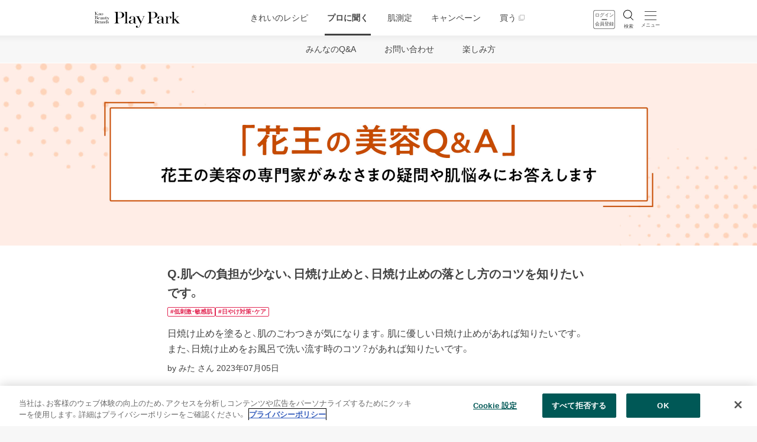

--- FILE ---
content_type: text/html; charset=UTF-8
request_url: https://community.kao-kirei.com/jp/kbbplaypark/pro/qa/detail/T000-0000-0300
body_size: 65748
content:
<!DOCTYPE html>
<html lang="ja">
<head>
  <meta charset="utf-8">
  <meta name="format-detection" content="telephone=no">
  <meta name="viewport" content="width=device-width">
  <meta name="csrf-token" content="nM602HyilTRf91GSMszD2r4YmzLKZRHBmjgxNrCm">
  <link rel="shortcut icon" href="/jp/kbbplaypark/assets/img/kbb/favicon.ico">
  <link rel="apple-touch-icon" href="/jp/kbbplaypark/assets/img/kbb/apple-touch-icon.png">

  <title>肌への負担が少ない、日焼け止めと、日焼け止めの落とし方のコツを知りたいです。｜Kao Beauty Brands - プレイパーク</title>
  <meta name="keywords" content="プロに聞く,Kao Beauty Brands,Play Park,プレイパーク">
  <meta name="description" content="日焼け止めを塗ると、肌のごわつきが気になります。肌に優しい日焼け止めがあれば知りたいです。また、日焼け止めをお風呂で洗い流す時のコツ？があれば知りたいです。">

  <meta property="og:title" content="肌への負担が少ない、日焼け止めと、日焼け止めの落とし方のコツを知りたいです。｜Kao Beauty Brands - プレイパーク">
  <meta property="og:description" content="日焼け止めを塗ると、肌のごわつきが気になります。肌に優しい日焼け止めがあれば知りたいです。また、日焼け止めをお風呂で洗い流す時のコツ？があれば知りたいです。">
  <meta property="og:url" content="https://community.kao-kirei.com/jp/kbbplaypark/pro/qa/detail/T000-0000-0300">
  <meta property="og:image" content="https://community.kao-kirei.com/jp/kbbplaypark/assets/img/kbb/pro/qa_ogp.png">
  <meta property="og:type" content="article">
  <meta property="og:site_name" content="Kao Beauty Brands - プレイパーク">
  <meta name="twitter:card" content="summary_large_image">

          <link rel="canonical" href="https://community.kao-kirei.com/jp/kbbplaypark/pro/qa/detail/T000-0000-0300">
  
    <link rel="stylesheet" type="text/css" href="/jp/kbbplaypark/assets/css/lib/swiper.min.css">
  <link rel="stylesheet" type="text/css" href="/jp/kbbplaypark/assets/css/style.css?20241007">
  <link rel="stylesheet" type="text/css" href="https://community.kao-kirei.com/jp/kbbplaypark/pro/css/hoho.css?20210816">
  
  <!-- adobe DTM -->
<script src="//assets.adobedtm.com/46f7aa89c5c29a2e0a036bb0dd699ffc023b83b8/satelliteLib-cf35c269e2df9ef06ad960b4e951b4137f475ab3.js"></script>
<!-- End adobe DTM -->
               
  <script>var dataLayer = dataLayer || [];</script>

<!-- Google Tag Manager -->
<script>(function(w,d,s,l,i){w[l]=w[l]||[];w[l].push({'gtm.start':new Date().getTime(),event:'gtm.js'});var f=d.getElementsByTagName(s)[0],j=d.createElement(s),dl=l!='dataLayer'?'&l='+l:'';j.async=true;j.src='https://www.googletagmanager.com/gtm.js?id='+i+dl;f.parentNode.insertBefore(j,f);})(window,document,'script','dataLayer','GTM-MDTPSCP');</script>
<!-- End Google Tag Manager -->
                    
</head>

<body class="p-home p-mypage-sidebar-none" data-page="kbbpro-qa-detail">
  <!-- Google Tag Manager (noscript) -->
<noscript><iframe src="https://www.googletagmanager.com/ns.html?id=GTM-MDTPSCP"height="0" width="0" style="display:none;visibility:hidden"></iframe></noscript>
<!-- End Google Tag Manager (noscript) -->
                    
  <div class="l-header-area">
    
    
    <header class="c-pp-header">
    <div class="l-inner">
        <div class="logo"><a href="https://member.kao-kirei.com/jp/kbbplaypark/"><img src="/jp/kbbplaypark/assets/img/common/logo-playpark.svg" alt="Kao Beauty Brands - Play Park"></a></div>
        <div class="menu">
            <div class="js-menu_login">
                <button type="button" class="l-header_brand__btn is-pp_header js-loginLink">
                    <div class="l-header_brand__btn_box is-pp_header">
                        <span class="l-header_brand__login_txt is-pp_header">ログイン</span><span class="l-header_brand__login_txt is-pp_header">会員登録</span>
                    </div>
                </button>
            </div>
            <button type="button" class="search" id="js-search_trigger">
                <div class="icon-search"><img src="/jp/kbbplaypark/assets/img/common/icon_search.svg" alt=""></div>
                <div class="txt">検索</div>
            </button>
            <button class="c-menu-btn" id="js-nav_trigger" type="button" aria-expanded="false" aria-controls="js-nav">
        <span class="inn">
          <span class="line"></span>
          <span class="line"></span>
          <span class="line"></span>
        </span>
                <span class="txt">メニュー</span>
            </button>
        </div>
        <div class="nav">
            <ul class="list">
                <li><a href="https://member.kao-kirei.com/jp/kbbplaypark/recipe/">きれいのレシピ</a></li>
                <li><a href="https://community.kao-kirei.com/jp/kbbplaypark/pro/">プロに聞く</a></li>
                <li><a href="https://hadareco.kao-kirei.com/">肌測定</a></li>
                <li><a href="https://member.kao-kirei.com/jp/kbbplaypark/special/">キャンペーン</a></li>
                <li><a href="https://www.kao-kirei.com/ja/kbb/" class="c-ico-blank" target="_blank">買う</a></li>
            </ul>
        </div>
    </div><!-- /.l-inner -->
</header><!-- /.c-pp-header -->
    <nav class="c-pp-nav-sub">
    <div class="l-inner">
        <ul class="list">
            <li><a href="/jp/kbbplaypark/pro/">みんなのQ&amp;A</a></li>
            <li><a href="/jp/kbbplaypark/pro/contact/">お問い合わせ</a></li>
            <li><a href="/jp/kbbplaypark/pro/howto/">楽しみ方</a></li>
        </ul>
    </div><!-- /.l-inner -->
</nav><!-- /.c-pp-nav-sub -->
  </div>
      <nav class="c-pp-menu js-nav_target" id="js-nav" aria-hidden="true">
    <div class="inner">
        <button class="c-menu-btn" type="button" id="js-nav_close" tabindex="-1">
      <span class="inn">
        <span class="line"></span>
        <span class="line"></span>
        <span class="line"></span>
      </span>
            <span class="txt">閉じる</span>
        </button>
        <p class="head">会員情報</p>
        <div id="js-sideMenuUserInfo"></div>
        <div class="box-btn search">
            <form class="kirei-header__wrap__search__form" action="https://webmember.kao-kirei.com/jp/kbbplaypark/playparksearch/">
                <input class="kirei-header__wrap__search__form__input js-kirei-header-suggest" type="search" name="q" placeholder="キーワードで検索" autocomplete="off" tabindex="-1" required/>
                <button class="kirei-header__wrap__search__form__button" type="submit" tabindex="-1">
                    <span class="kao-icon kao-icon--search g-GlHeaderUtilitySearch__icon" aria-label="検索する"></span>
                </button>
            </form>
        </div>
        <p class="head">コンテンツ</p>
        <div class="box-link">
            <ul class="c-link-list">
                <li><a href="https://member.kao-kirei.com/jp/kbbplaypark/" class="c-link-btn" tabindex="-1">プレイパークトップ</a></li>
                <li><a href="https://member.kao-kirei.com/jp/kbbplaypark/brand/" class="c-link-btn" tabindex="-1">ブランド一覧</a></li>
                <li><a href="https://member.kao-kirei.com/jp/kbbplaypark/recipe/" class="c-link-btn" tabindex="-1">きれいのレシピ</a></li>
                <li><a href="https://community.kao-kirei.com/jp/kbbplaypark/pro/" class="c-link-btn" tabindex="-1">プロに聞く</a></li>
                <li><a href="https://hadareco.kao-kirei.com/" class="c-link-btn" tabindex="-1">肌測定</a></li>
                <li><a href="https://member.kao-kirei.com/jp/kbbplaypark/special/" class="c-link-btn" tabindex="-1">キャンペーン</a></li>
                <li><a href="https://www.kao-kirei.com/ja/kbb/" class="c-link-btn" tabindex="-1" target="_blank">公式オンラインショップ</a></li>
                <li><a href="https://webmember.kao-kirei.com/jp/kbbplaypark/guideline/" class="c-link-btn" tabindex="-1">KBB Play Parkガイドライン</a></li>
            </ul>
        </div>
        <p class="head">Kao Beauty Brands とは</p>
        <div class="box-link">
            <ul class="c-link-list">
                <li><a href="https://kaobeautybrands.com/" class="c-link-btn" tabindex="-1">メッセージ</a></li>
                <li><a href="https://www.kaobeautybrands.com/jp/news/" class="c-link-btn" tabindex="-1">ニュースリリース</a></li>
            </ul>
        </div>
        <p class="head">お客さまサポート</p>
        <div class="box-link">
            <ul class="c-link-list">
                <li><a href="https://webmember.kao-kirei.com/jp/kirei/faq/" class="c-link-btn" tabindex="-1">よくあるご質問</a></li>
                <li><a href="https://community.kao-kirei.com/jp/kbbplaypark/pro/contact/" class="c-link-btn" tabindex="-1">お問い合わせ</a></li>
            </ul>
        </div>
        <div class="box-btn">
            <button id="js-sidemenuLogout" class="c-btn-basic-secondary js-modal_trigger" type="button" data-modal-target="#modal-logout" aria-expanded="false" aria-controls="modal-logout" tabindex="-1">ログアウト</button>
        </div>
    </div>
</nav><!-- /.c-pp-nav -->

<div id="modal-logout" class="c-mp-modal js-modal_target" aria-hidden="true">
  <div class="modal-inner js-modal_close">
    <div class="modal-box">
      <p class="ttl">ログアウトしますか？</p>
      <div class="btn-box">
        <button class="btn js-modal_start" tabindex="-1" type="button" id="js-modalLogoutYes">はい</button>
        <button class="btn cancel js-modal_close" tabindex="-1" type="button">いいえ</button>
      </div>
    </div>
  </div>
</div>    <div id="wrapper">
    <noscript><p class="l-inner noscript">このサイトを利用するためにはお使いのブラウザのJavaScriptの設定を有効にする必要があります。</p></noscript>
    <!-- menu block start-->
    <main>
      <input type="hidden" id="show-topicId" value="300">
      <input type="hidden" id="show-page" value="1">
      <input type="hidden" id="show-paginate" value="1">
      <input type="hidden" id="show-listType" value="show">
      <input type="hidden" id="show-sort" value="postedAt">

      <section class="p-kbb_pro_qa_detail__main">

          <div id="bannerArea" class="p-kbb_pro_qa_detail__main_kv system-hidden">
              <picture>
                  <source media="(min-width: 751px)" srcset="/jp/kbbplaypark/assets/img/kbbplaypark/pro/detail/kv_pc.jpg">
                  <img src="/jp/kbbplaypark/assets/img/kbbplaypark/pro/detail/kv_sp.jpg" alt="「花王の美容Q&A」花王の美容の専門家がみなさまの疑問や肌悩みにお答えします">
              </picture>
          </div>

          <div id="show-topics" class="p-kbb_pro_qa_detail__main_post">
          <script type="text/x-handlebars-template" id="show_template">
          {{#each data}}
              <div class="p-kbb_pro_qa_detail__main_post_inner">
                <h1 class="p-kbb_pro_qa_detail__main_ttl">Q.{{ title }}</h1>
                <ul class="o-list__concerns_tag_list">
                {{#if hall_of_fame_flag }}<li><span class="o-list__concerns_tag_item is-best">殿堂入り</span></li>{{/if}}
                {{#if popular_flag }}<li><span class="o-list__concerns_tag_item">人気</span></li>{{/if}}
                {{#if recommend_flag }}<li><span class="o-list__concerns_tag_item">おすすめ</span></li>{{/if}}
                {{#if is_new }}<li><span class="o-list__concerns_tag_item">新着</span></li>{{/if}}
                {{#each tags}}
                    <li><a class="o-list__concerns_tag_item" href="{{ url }}">#{{ name }}</a></li>
                {{/each}}
                </ul>
                  <p class="p-kbb_pro_qa_detail__main_detail">{{ content }}</p>
                <p class="from">
                  <span class="name">by {{ member.nickname }} さん</span>
                  <span class="date">{{#dateTimeFormat created_at 'date'}}{{/dateTimeFormat}}</span>
                </p>
                {{#if is_my }}
                  <div id="deleteArea" class="c-btn-wrap">
                    <button class="c-btn-txt js-modal_trigger" aria-controls="modal-delete" id="deleteBtn" >このお悩みを削除する</button>
                  </div>
                {{/if}}
              </div>
          {{/each}}
          </script>
            </div><!-- /.l-inner -->



      </section><!-- /.c-section -->
      <button id="invisibleDeleteBtn" class="system-hidden" data-modal-target="#modal-delete"></button>

      <section id="topicsAreaNodata" class="system-hidden c-section-faq section-faq-question">
          <div class="l-mp-column">
            <div class="l-inner-mp">

              <div class="l-mp-main">
                <div class="c-mp-complete-content c-mp-complete-content--system">
                  <h1 class="complete-ttl">このお悩みは削除されました。</h1>
                  <div class="btn-wrap">
                    <a href="https://community.kao-kirei.com/jp/kbbplaypark/pro" class="c-mp-submit-btn confirm">プロに聞く　トップへ</a>
                  </div>
                </div>
              </div><!-- /.l-mp-main -->
            </div><!-- /.l-inner-mp -->
          </div>
      </section>

        <input type="hidden" id="answers-page" value="1">
        <input type="hidden" id="answers-paginate" value="12">
        <input type="hidden" id="answers-listType" value="answers">
        <input type="hidden" id="answers-sort" value="postedAt">

        <div id="answers-answers" class="l-inner">
            <script type="text/x-handlebars-template" id="template">
                {{#each data}}
                {{#myif id "==" ../bestAnswerId }}
                <div id="answers-answers" class="c-section-faq">
    <div class="p-kbb_pro_qa_detail__main_answer faq-answer">
      <div class="p-kbb_pro_qa_detail__main_answer_img">
          {{#if admin.domain_image_url }}<img src="{{ admin.domain_image_url }}" alt="">{{/if}}
      </div>

        <div class="p-kbb_pro_qa_detail__main_answer_txt info">
          <div class="p-kbb_pro_qa_detail__main_answer_name_block">
              <p class="p-kbb_pro_qa_detail__main_answer_name">{{ admin.display_name }}</p>
              {{#myif id "==" ../bestAnswerId }}
              <div class="p-kbb_pro_qa_detail__main_answer_band_best">ベストアンサー</div>
              {{/myif}}
          </div>
          <p class="p-kbb_pro_qa_detail__main_answer_intro">{{ admin.profile_comment }}

          <div class="p-kbb_pro_qa_detail__main_answer_list_link">
              <a href="{{  admin.url }}">{{ admin.display_name }}の回答一覧を見る</a>
          </div>

        <p class="p-kbb_pro_qa_detail__main_answer_detail">{{{ setLink content }}}</p>
        {{#if notes_order_by_id_asc }}
            {{#each notes_order_by_id_asc}}
              {{#if is_type_txt }}
                <p class="p-kbb_pro_qa_detail__main_answer_detail">{{{ setLink content }}}</p>
              {{/if}}
              {{#if is_type_photo }}
                <div class="img">
                  <img src="{{ content }}" alt="">
                </div>
              {{/if}}
              {{#if is_type_url }}
                <div class="link-info">
                  <p class="ttl">{{{ url_title }}}</p>
                  <a href="{{ reference_url }}" class="url js-setIntcmp" target="_blank">{{ reference_url }}</a>
                </div>
              {{/if}}
              {{#if is_type_video }}
                <div class="video">
                  <div class="youtube">
                    <iframe width="100%" height="100%" src="https://www.youtube.com/embed/{{ youtube_id }}"
                      title="YouTube video player" frameborder="0"
                            allow="accelerometer; autoplay; clipboard-write; encrypted-media; gyroscope; picture-in-picture"
                            allowfullscreen=""
                    ></iframe>
                  </div>
                </div>
                {{/if}}
            {{/each}}
        {{/if}}
        <div class="p-kbb_pro_qa_detail__main_answer_bottom">
          <p class="p-kbb_pro_qa_detail__main_answer_date">{{#dateTimeFormat posted_at 'date'}}{{/dateTimeFormat}}</p>
            <button type="button" class="p-kbb_pro_qa_detail__main_answer_btn js-heart_trigger doLike" data-post_code="{{ post_code }}">
                <span class="is-txt_block">
                  <span class="is-txt">参考になった</span>
                  <span class="is-icon js-heart_target"></span>
                </span>
                <span class="is-num likeCount">{{ good_count }}</span>
            </button>
        </div>
      </div>
    </div>
</div>
                {{/myif}}
                {{/each}}
                {{#each data}}
                {{#myif id "!=" ../bestAnswerId }}
                <div id="answers-answers" class="c-section-faq">
    <div class="p-kbb_pro_qa_detail__main_answer faq-answer">
      <div class="p-kbb_pro_qa_detail__main_answer_img">
          {{#if admin.domain_image_url }}<img src="{{ admin.domain_image_url }}" alt="">{{/if}}
      </div>

        <div class="p-kbb_pro_qa_detail__main_answer_txt info">
          <div class="p-kbb_pro_qa_detail__main_answer_name_block">
              <p class="p-kbb_pro_qa_detail__main_answer_name">{{ admin.display_name }}</p>
              {{#myif id "==" ../bestAnswerId }}
              <div class="p-kbb_pro_qa_detail__main_answer_band_best">ベストアンサー</div>
              {{/myif}}
          </div>
          <p class="p-kbb_pro_qa_detail__main_answer_intro">{{ admin.profile_comment }}

          <div class="p-kbb_pro_qa_detail__main_answer_list_link">
              <a href="{{  admin.url }}">{{ admin.display_name }}の回答一覧を見る</a>
          </div>

        <p class="p-kbb_pro_qa_detail__main_answer_detail">{{{ setLink content }}}</p>
        {{#if notes_order_by_id_asc }}
            {{#each notes_order_by_id_asc}}
              {{#if is_type_txt }}
                <p class="p-kbb_pro_qa_detail__main_answer_detail">{{{ setLink content }}}</p>
              {{/if}}
              {{#if is_type_photo }}
                <div class="img">
                  <img src="{{ content }}" alt="">
                </div>
              {{/if}}
              {{#if is_type_url }}
                <div class="link-info">
                  <p class="ttl">{{{ url_title }}}</p>
                  <a href="{{ reference_url }}" class="url js-setIntcmp" target="_blank">{{ reference_url }}</a>
                </div>
              {{/if}}
              {{#if is_type_video }}
                <div class="video">
                  <div class="youtube">
                    <iframe width="100%" height="100%" src="https://www.youtube.com/embed/{{ youtube_id }}"
                      title="YouTube video player" frameborder="0"
                            allow="accelerometer; autoplay; clipboard-write; encrypted-media; gyroscope; picture-in-picture"
                            allowfullscreen=""
                    ></iframe>
                  </div>
                </div>
                {{/if}}
            {{/each}}
        {{/if}}
        <div class="p-kbb_pro_qa_detail__main_answer_bottom">
          <p class="p-kbb_pro_qa_detail__main_answer_date">{{#dateTimeFormat posted_at 'date'}}{{/dateTimeFormat}}</p>
            <button type="button" class="p-kbb_pro_qa_detail__main_answer_btn js-heart_trigger doLike" data-post_code="{{ post_code }}">
                <span class="is-txt_block">
                  <span class="is-txt">参考になった</span>
                  <span class="is-icon js-heart_target"></span>
                </span>
                <span class="is-num likeCount">{{ good_count }}</span>
            </button>
        </div>
      </div>
    </div>
</div>
                {{/myif}}
                {{/each}}
            </script>
        </div>

        <div class="innerbox">
            <section id="randomTopicsArea" class="p-kbb_pro_qa_detail__concerns system-hidden">
                    <h2 class="o-ttl__b_middle is-mt_none">関連のお悩み</h2>
                    <ul class="o-list__concerns">
                                                    <li>
                                <article>
                                    <a href="https://community.kao-kirei.com/jp/kbbplaypark/pro/qa/detail/T000-0000-0208">
                                        <h3 class="o-list__concerns_ttl">Q.シミが増えてきた</h3>
                                    </a>
                                    <ul class="o-list__concerns_tag_list">
                                                                                                                                                                                                                                                    <li><a class="o-list__concerns_tag_item" href="https://community.kao-kirei.com/jp/kbbplaypark/pro/qa/list/9">#シミ・そばかす</a></li>
                                                                                    <li><a class="o-list__concerns_tag_item" href="https://community.kao-kirei.com/jp/kbbplaypark/pro/qa/list/20">#日やけ対策・ケア</a></li>
                                                                            </ul>
                                    <a class="o-list__concerns_detail_link" href="https://community.kao-kirei.com/jp/kbbplaypark/pro/qa/detail/T000-0000-0208">
                                                                                    <p class="o-list__concerns_detail">A.妊娠、出産期はホルモンバランスが急激に変化して、お肌の調子も変わりやすく、また、たなまりさん同様に私もシミが増えたと感じるタイミングでした。</p>
                                                                            </a>
                                    <div class="o-list__concerns_reference">
                                        <div class="o-list__concerns_reference_txt">参考になった</div>
                                        <div class="o-list__concerns_reference_icon">0</div>
                                    </div>
                                </article>
                            </li>
                                                    <li>
                                <article>
                                    <a href="https://community.kao-kirei.com/jp/kbbplaypark/pro/qa/detail/T000-0000-0036">
                                        <h3 class="o-list__concerns_ttl">Q.朝のスキンケア</h3>
                                    </a>
                                    <ul class="o-list__concerns_tag_list">
                                                                                                                                                                                                                                                    <li><a class="o-list__concerns_tag_item" href="https://community.kao-kirei.com/jp/kbbplaypark/pro/qa/list/50">#洗顔</a></li>
                                                                                    <li><a class="o-list__concerns_tag_item" href="https://community.kao-kirei.com/jp/kbbplaypark/pro/qa/list/1">#うるおい・保湿</a></li>
                                                                                    <li><a class="o-list__concerns_tag_item" href="https://community.kao-kirei.com/jp/kbbplaypark/pro/qa/list/20">#日やけ対策・ケア</a></li>
                                                                            </ul>
                                    <a class="o-list__concerns_detail_link" href="https://community.kao-kirei.com/jp/kbbplaypark/pro/qa/detail/T000-0000-0036">
                                                                                    <p class="o-list__concerns_detail">A.朝、大変お忙しいとは思いますが洗顔・化粧水と乳液・紫外線対策はしっかりとしていただきたいです。</p>
                                                                            </a>
                                    <div class="o-list__concerns_reference">
                                        <div class="o-list__concerns_reference_txt">参考になった</div>
                                        <div class="o-list__concerns_reference_icon">8</div>
                                    </div>
                                </article>
                            </li>
                                                    <li>
                                <article>
                                    <a href="https://community.kao-kirei.com/jp/kbbplaypark/pro/qa/detail/T000-0000-0332">
                                        <h3 class="o-list__concerns_ttl">Q.ファンデーションにUVが含まれていても、始めにUVローション塗った方が良いですか。</h3>
                                    </a>
                                    <ul class="o-list__concerns_tag_list">
                                                                                                                                                                                                                                                    <li><a class="o-list__concerns_tag_item" href="https://community.kao-kirei.com/jp/kbbplaypark/pro/qa/list/20">#日やけ対策・ケア</a></li>
                                                                                    <li><a class="o-list__concerns_tag_item" href="https://community.kao-kirei.com/jp/kbbplaypark/pro/qa/list/17">#UVカットコスメ</a></li>
                                                                                    <li><a class="o-list__concerns_tag_item" href="https://community.kao-kirei.com/jp/kbbplaypark/pro/qa/list/58">#スキンケア</a></li>
                                                                            </ul>
                                    <a class="o-list__concerns_detail_link" href="https://community.kao-kirei.com/jp/kbbplaypark/pro/qa/detail/T000-0000-0332">
                                                                                    <p class="o-list__concerns_detail">A.夏は紫外線も強く、他の季節に比べると量も多く降り注いでいます。</p>
                                                                            </a>
                                    <div class="o-list__concerns_reference">
                                        <div class="o-list__concerns_reference_txt">参考になった</div>
                                        <div class="o-list__concerns_reference_icon">3</div>
                                    </div>
                                </article>
                            </li>
                                            </ul>

                    <div class="c-section p-kbb_pro_qa_detail__concerns_ranking js-tab_parent">
                        <div class="l-inner p-24-28">
                            <div class="c-tab-container" role="tablist">
                                <button id="tab-ranking" class="c-tab js-tab_trigger is-active" data-tab="tab-ranking">
                                    ランキング
                                </button>
                                <button id="tab-category" class="c-tab js-tab_trigger" data-tab="tab-category">
                                    カテゴリー別
                                </button>
                            </div>
                            <div id="panel-ranking" class="c-tab-panel js-tab_target is-active" data-tab="tab-ranking">
                                <ul class="c-ranking-list">
                                                                            <li><a href="/jp/kbbplaypark/pro/qa/detail/T000-0000-0770">1位<span>目の下のたるみが目立つのが気に...</span></a></li>
                                                                            <li><a href="/jp/kbbplaypark/pro/qa/detail/T000-0000-0768">2位<span>シャンプーをしても頭皮から脂の...</span></a></li>
                                                                            <li><a href="/jp/kbbplaypark/pro/qa/detail/T000-0000-0614">3位<span>ソフィーナipを使用したいと思...</span></a></li>
                                                                            <li><a href="/jp/kbbplaypark/pro/qa/detail/T000-0000-0570">4位<span>パックのあとのお手入れの方法</span></a></li>
                                                                            <li><a href="/jp/kbbplaypark/pro/qa/detail/T000-0000-0772">5位<span>ほうれい線が気になります</span></a></li>
                                                                    </ul>
                            </div>

                            <div id="panel-category" class="c-tab-panel js-tab_target" data-tab="tab-category">
                                <ul class="c-category-list">
                                                                            <li><a href="https://community.kao-kirei.com/jp/kbbplaypark/pro/qa/list/58">スキンケア</a></li>
                                                                            <li><a href="https://community.kao-kirei.com/jp/kbbplaypark/pro/qa/list/34">ベースメイク</a></li>
                                                                            <li><a href="https://community.kao-kirei.com/jp/kbbplaypark/pro/qa/list/63">メイクアップ</a></li>
                                                                            <li><a href="https://community.kao-kirei.com/jp/kbbplaypark/pro/qa/list/64">ボディケア</a></li>
                                                                            <li><a href="https://community.kao-kirei.com/jp/kbbplaypark/pro/qa/list/20">日やけ対策・ケア</a></li>
                                                                    </ul>
                            </div>
                        </div>
                    </div>
            </section>
        </div>

        <section class="p-kbb_pro_qa_detail__movie_corner">
            <div class="o-box__bnr_wrap is-ranking_bottom">
                <div class="o-box__bnr_inner">
                    <div class="o-box__bnr_clm">
                        <h2 class="o-box__bnr_ttl">動画コーナー</h2>
                    </div>

                    <a href="/jp/kbbplaypark/pro/#proMovie" class="o-btn__bnr is-ttl_bottom">
                        <picture>
                            <source media="(min-width: 751px)" srcset="/jp/kbbplaypark/assets/img/kbbplaypark/pro/detail/bnr_movie_pc.png">
                            <img src="/jp/kbbplaypark/assets/img/kbbplaypark/pro/detail/bnr_movie_sp.png" alt="よくあるご質問を動画で解説！">
                        </picture>
                    </a>
                </div>
            </div>
        </section>

                    <section class="p-kbb_pro_qa_detail__expert system-hidden" id="adminArea">
                <div class="innerbox">
                    <h2 class="o-ttl__b_middle is-mt_none">美容の専門家</h2>
                    <ul class="o-list__beauty_expert">
                                                    <li>
                                <a href="https://community.kao-kirei.com/jp/kbbplaypark/pro/expert/detail/39">
                                    <div class="o-list__beauty_expert_thumbnail">
                                                                                    <img src="/jp/static/img/kbbplaypark/pro/admins/39/f5a8a-7b427-dd7e7-e7dce-0ee90-2aaad-59.jpg" alt="">
                                                                            </div>
                                    <dl class="o-list__beauty_expert_txt">
                                        <dt class="name">Sayu</dt>
                                        <dd>プレイパーク スタッフ</dd>
                                    </dl>
                                </a>
                            </li>
                                                    <li>
                                <a href="https://community.kao-kirei.com/jp/kbbplaypark/pro/expert/detail/9">
                                    <div class="o-list__beauty_expert_thumbnail">
                                                                                    <img src="/jp/static/img/kbbplaypark/pro/admins/9/e259e-c9084-1c842-05e39-d5cd0-ee5a7-34.jpg" alt="">
                                                                            </div>
                                    <dl class="o-list__beauty_expert_txt">
                                        <dt class="name">Natsuki</dt>
                                        <dd>プレイパーク スタッフ</dd>
                                    </dl>
                                </a>
                            </li>
                                                    <li>
                                <a href="https://community.kao-kirei.com/jp/kbbplaypark/pro/expert/detail/10">
                                    <div class="o-list__beauty_expert_thumbnail">
                                                                                    <img src="/jp/static/img/kbbplaypark/pro/admins/10/a0561-c9a20-82e77-b2253-80580-4cd72-a1.jpg" alt="">
                                                                            </div>
                                    <dl class="o-list__beauty_expert_txt">
                                        <dt class="name">Sena</dt>
                                        <dd>プレイパーク スタッフ</dd>
                                    </dl>
                                </a>
                            </li>
                                                    <li>
                                <a href="https://community.kao-kirei.com/jp/kbbplaypark/pro/expert/detail/11">
                                    <div class="o-list__beauty_expert_thumbnail">
                                                                                    <img src="/jp/static/img/kbbplaypark/pro/admins/11/6d3b9-11063-424e0-8dedf-bc727-1d696-91.jpg" alt="">
                                                                            </div>
                                    <dl class="o-list__beauty_expert_txt">
                                        <dt class="name">Yuki</dt>
                                        <dd>プレイパーク スタッフ</dd>
                                    </dl>
                                </a>
                            </li>
                                                    <li>
                                <a href="https://community.kao-kirei.com/jp/kbbplaypark/pro/expert/detail/6">
                                    <div class="o-list__beauty_expert_thumbnail">
                                                                                    <img src="/jp/static/img/kbbplaypark/pro/admins/6/ce0a7-aefee-d5304-1303d-75488-b8835-60.jpg" alt="">
                                                                            </div>
                                    <dl class="o-list__beauty_expert_txt">
                                        <dt class="name">Nao</dt>
                                        <dd>プレイパーク スタッフ</dd>
                                    </dl>
                                </a>
                            </li>
                                                    <li>
                                <a href="https://community.kao-kirei.com/jp/kbbplaypark/pro/expert/detail/41">
                                    <div class="o-list__beauty_expert_thumbnail">
                                                                                    <img src="/jp/static/img/kbbplaypark/pro/admins/41/95817-3c35a-5e093-18f89-5e2bd-c23ba-65.jpg" alt="">
                                                                            </div>
                                    <dl class="o-list__beauty_expert_txt">
                                        <dt class="name">Rei</dt>
                                        <dd>プレイパーク スタッフ</dd>
                                    </dl>
                                </a>
                            </li>
                                            </ul>
                    <a href="/jp/kbbplaypark/pro/" class="o-btn__bnr">
                        <picture>
                            <source media="(min-width: 751px)" srcset="/jp/kbbplaypark/assets/img/kbbplaypark/pro/detail/bnr_qa_pc.png">
                            <img src="/jp/kbbplaypark/assets/img/kbbplaypark/pro/detail/bnr_qa_sp.png" alt="みんなのQ&Aをもっと見る">
                        </picture>
                    </a>
                </div><!-- /.l-inner -->
            </section><!-- /.c-section -->
        
      <div class="c-btn-float">
    <div class="l-inner">
      <button class="c-btn-basic-primary js-focus_concerns" type="button" onclick="location.href='https://community.kao-kirei.com/jp/kbbplaypark/pro/members-only/post'">悩みを投稿</button>
    </div><!-- /.l-inner -->
  </div><!-- /.c-btn-float -->

       <div id="modal-delete" class="c-modal js-modal_target">
           <div class="modal-inner js-modal_close">
          <div class="modal-box">
            <p class="ttl">このお悩みを削除しますか?</p>
            <div class="c-btn-wrap">
                <button class="c-btn-basic-primary"  id="delete-confirm" tabindex="-1">削除する</button>
                <button class="c-btn-basic-simple cancel js-modal_close" tabindex="-1">キャンセル</button>
                <form id="deleteForm" name="deleteForm" action="https://community.kao-kirei.com/jp/kbbplaypark/pro/members-only/delete/store" method="POST">
                  <input type="hidden" name="id" value="300">
                  <input type="hidden" name="_token" value="nM602HyilTRf91GSMszD2r4YmzLKZRHBmjgxNrCm">
                  <input type="hidden" name="token">
                  <input type="hidden" name="_method" value="put">
                </form>
            </div>
          </div>
        </div>
      </div>
    </main>
 <!-- menu block  end -->

<footer class="c-pp-footer">
    <div class="follow">
        <div class="l-inner">
            <p class="head">FOLLOW US</p>
            <ul class="list">
                <li><a href="https://twitter.com/KBB_PlayPark_JP" target="_blank"><img src="/jp/kbbplaypark/assets/img/common/ico-follow-x.png" alt="x"></a></li>
                <li><a href="https://lin.ee/B63uDYH" target="_blank"><img src="/jp/kbbplaypark/assets/img/common/ico-follow-line.png" alt="LINE"></a></li>
                <li><a href="https://www.youtube.com/user/kanebocosJP/featured" target="_blank"><img src="/jp/kbbplaypark/assets/img/common/ico-follow-youtube.png" alt="YouTube"></a></li>
            </ul>
        </div><!-- /.l-inner -->
    </div><!-- /.follow -->
    <div class="brand">
        <div class="l-inner">
            <ul class="list">
                <li><a href="https://www.sofina.co.jp/alblanc" target="_blank">
                        <picture class="img">
                            <source media="(max-width: 750px)" srcset="/jp/kbbplaypark/assets/img/common/logo-brand-alblanc_sp.png">
                            <source media="(min-width: 751px)" srcset="/jp/kbbplaypark/assets/img/common/logo-brand-alblanc_pc.png">
                            <img src="/jp/kbbplaypark/assets/img/common/logo-brand-alblanc_pc.png" alt="ALBLANC">
                        </picture>
                    </a></li>
                <li><a href="https://www.kanebo-cosmetics.jp/allie/" target="_blank">
                        <picture class="img">
                            <source media="(max-width: 750px)" srcset="/jp/kbbplaypark/assets/img/common/logo-brand-allie_sp.png">
                            <source media="(min-width: 751px)" srcset="/jp/kbbplaypark/assets/img/common/logo-brand-allie_pc.png">
                            <img src="/jp/kbbplaypark/assets/img/common/logo-brand-allie_pc.png" alt="ALLIE">
                        </picture>
                    </a></li>
                <li><a href="https://www.athletia-beauty.com/jp/ja/" target="_blank">
                        <picture class="img">
                            <source media="(max-width: 750px)" srcset="/jp/kbbplaypark/assets/img/common/logo-brand-athletia_sp.png">
                            <source media="(min-width: 751px)" srcset="/jp/kbbplaypark/assets/img/common/logo-brand-athletia_pc.png">
                            <img src="/jp/kbbplaypark/assets/img/common/logo-brand-athletia_pc.png" alt="athletia">
                        </picture>
                    </a></li>
                <li><a href="https://www.kao.co.jp/curel/" target="_blank">
                        <picture class="img">
                            <source media="(max-width: 750px)" srcset="/jp/kbbplaypark/assets/img/common/logo-brand-curel_sp.png">
                            <source media="(min-width: 751px)" srcset="/jp/kbbplaypark/assets/img/common/logo-brand-curel_pc.png">
                            <img src="/jp/kbbplaypark/assets/img/common/logo-brand-curel_pc.png" alt="Curel">
                        </picture>
                    </a></li>
                <li><a href="https://www.kanebo-cosmetics.jp/dew/" target="_blank">
                        <picture class="img">
                            <source media="(max-width: 750px)" srcset="/jp/kbbplaypark/assets/img/common/logo-brand-dew_sp.png">
                            <source media="(min-width: 751px)" srcset="/jp/kbbplaypark/assets/img/common/logo-brand-dew_pc.png">
                            <img src="/jp/kbbplaypark/assets/img/common/logo-brand-dew_pc.png" alt="DEW">
                        </picture>
                    </a></li>
                <li><a href="https://www.sofina.co.jp/est/" target="_blank">
                        <picture class="img">
                            <source media="(max-width: 750px)" srcset="/jp/kbbplaypark/assets/img/common/logo-brand-est_sp.png">
                            <source media="(min-width: 751px)" srcset="/jp/kbbplaypark/assets/img/common/logo-brand-est_pc.png">
                            <img src="/jp/kbbplaypark/assets/img/common/logo-brand-est_pc.png" alt="est">
                        </picture>
                    </a></li>
                <li><a href="https://www.kanebo-cosmetics.jp/freeplus/" target="_blank">
                        <picture class="img">
                            <source media="(max-width: 750px)" srcset="/jp/kbbplaypark/assets/img/common/logo-brand-freeplus_sp.png">
                            <source media="(min-width: 751px)" srcset="/jp/kbbplaypark/assets/img/common/logo-brand-freeplus_pc.png">
                            <img src="/jp/kbbplaypark/assets/img/common/logo-brand-freeplus_pc.png" alt="freeplus">
                        </picture>
                    </a></li>
                <li><a href="https://www.kanebo-global.com/jp/ja/" target="_blank">
                        <picture class="img">
                            <source media="(max-width: 750px)" srcset="/jp/kbbplaypark/assets/img/common/logo-brand-kanebo_sp.png">
                            <source media="(min-width: 751px)" srcset="/jp/kbbplaypark/assets/img/common/logo-brand-kanebo_pc.png">
                            <img src="/jp/kbbplaypark/assets/img/common/logo-brand-kanebo_pc.png" alt="KANEBO">
                        </picture>
                    </a></li>
                <li><a href="https://www.nomorerules.net/" target="_blank">
                        <picture class="img">
                            <source media="(max-width: 750px)" srcset="/jp/kbbplaypark/assets/img/common/logo-brand-kate_sp.png">
                            <source media="(min-width: 751px)" srcset="/jp/kbbplaypark/assets/img/common/logo-brand-kate_pc.png">
                            <img src="/jp/kbbplaypark/assets/img/common/logo-brand-kate_pc.png" alt="KATE">
                        </picture>
                    </a></li>
                <li><a href="https://www.lissage.jp/" target="_blank">
                        <picture class="img">
                            <source media="(max-width: 750px)" srcset="/jp/kbbplaypark/assets/img/common/logo-brand-lissage_sp.png">
                            <source media="(min-width: 751px)" srcset="/jp/kbbplaypark/assets/img/common/logo-brand-lissage_pc.png">
                            <img src="/jp/kbbplaypark/assets/img/common/logo-brand-lissage_pc.png" alt="LISSAGE">
                        </picture>
                    </a></li>
                <li><a href="https://www.lunasol-official.com/" target="_blank">
                        <picture class="img">
                            <source media="(max-width: 750px)" srcset="/jp/kbbplaypark/assets/img/common/logo-brand-lunasol_sp.png">
                            <source media="(min-width: 751px)" srcset="/jp/kbbplaypark/assets/img/common/logo-brand-lunasol_pc.png">
                            <img src="/jp/kbbplaypark/assets/img/common/logo-brand-lunasol_pc.png" alt="LUNASOL">
                        </picture>
                    </a></li>
                <li><a href="https://www.kanebo-cosmetics.jp/media/" target="_blank">
                        <picture class="img">
                            <source media="(max-width: 750px)" srcset="/jp/kbbplaypark/assets/img/common/logo-brand-media_sp.png">
                            <source media="(min-width: 751px)" srcset="/jp/kbbplaypark/assets/img/common/logo-brand-media_pc.png">
                            <img src="/jp/kbbplaypark/assets/img/common/logo-brand-media_pc.png" alt="media">
                        </picture>
                    </a></li>
                <li><a href="https://www.kanebo-cosmetics.jp/milano-collection/" target="_blank">
                        <picture class="img">
                            <source media="(max-width: 750px)" srcset="/jp/kbbplaypark/assets/img/common/logo-brand-milanocollection_sp.png">
                            <source media="(min-width: 751px)" srcset="/jp/kbbplaypark/assets/img/common/logo-brand-milanocollection_pc.png">
                            <img src="/jp/kbbplaypark/assets/img/common/logo-brand-milanocollection_pc.png" alt="Milano Collection">
                        </picture>
                    </a></li>
                <li><a href="https://www.moltonbrown.co.jp/" target="_blank">
                        <picture class="img">
                            <source media="(max-width: 750px)" srcset="/jp/kbbplaypark/assets/img/common/logo-brand-moltonbrown_sp.png">
                            <source media="(min-width: 751px)" srcset="/jp/kbbplaypark/assets/img/common/logo-brand-moltonbrown_pc.png">
                            <img src="/jp/kbbplaypark/assets/img/common/logo-brand-moltonbrown_pc.png" alt="MOLTON BROWN">
                        </picture>
                    </a></li>
                <li><a href="https://www.sofina.co.jp/primavista/" target="_blank">
                        <picture class="img">
                            <source media="(max-width: 750px)" srcset="/jp/kbbplaypark/assets/img/common/logo-brand-primavista_sp.png">
                            <source media="(min-width: 751px)" srcset="/jp/kbbplaypark/assets/img/common/logo-brand-primavista_pc.png">
                            <img src="/jp/kbbplaypark/assets/img/common/logo-brand-primavista_pc.png" alt="Primavista">
                        </picture>
                    </a></li>
                <li><a href="https://www.rmkrmk.com/" target="_blank">
                        <picture class="img">
                            <source media="(max-width: 750px)" srcset="/jp/kbbplaypark/assets/img/common/logo-brand-rmk_sp.png">
                            <source media="(min-width: 751px)" srcset="/jp/kbbplaypark/assets/img/common/logo-brand-rmk_pc.png">
                            <img src="/jp/kbbplaypark/assets/img/common/logo-brand-rmk_pc.png" alt="RMK">
                        </picture>
                    </a></li>
                <li><a href="https://www.sensai-cosmetics.com/jp/ja/" target="_blank">
                        <picture class="img">
                            <source media="(max-width: 750px)" srcset="/jp/kbbplaypark/assets/img/common/logo-brand-sensai_sp.png">
                            <source media="(min-width: 751px)" srcset="/jp/kbbplaypark/assets/img/common/logo-brand-sensai_pc.png">
                            <img src="/jp/kbbplaypark/assets/img/common/logo-brand-sensai_pc.png" alt="SENSAI">
                        </picture>
                    </a></li>
                <li><a href="https://www.sofina.co.jp/ip" target="_blank">
                        <picture class="img">
                            <source media="(max-width: 750px)" srcset="/jp/kbbplaypark/assets/img/common/logo-brand-sofinaip_sp.png">
                            <source media="(min-width: 751px)" srcset="/jp/kbbplaypark/assets/img/common/logo-brand-sofinaip_pc.png">
                            <img src="/jp/kbbplaypark/assets/img/common/logo-brand-sofinaip_pc.png" alt="SOFINA ip">
                        </picture>
                    </a></li>
                <li><a href="https://www.kao-kirei.com/ja/official/sofina-syncplus/" target="_blank">
                        <picture class="img">
                            <source media="(max-width: 750px)" srcset="/jp/kbbplaypark/assets/img/common/logo-brand-sofinasync_sp.png">
                            <source media="(min-width: 751px)" srcset="/jp/kbbplaypark/assets/img/common/logo-brand-sofinasync_pc.png">
                            <img src="/jp/kbbplaypark/assets/img/common/logo-brand-sofinasync_pc.png" alt="SOFINA Sync+">
                        </picture>
                    </a></li>
                <li><a href="https://www.kanebo-cosmetics.jp/suisai/" target="_blank">
                        <picture class="img">
                            <source media="(max-width: 750px)" srcset="/jp/kbbplaypark/assets/img/common/logo-brand-suisai_sp.png">
                            <source media="(min-width: 751px)" srcset="/jp/kbbplaypark/assets/img/common/logo-brand-suisai_pc.png">
                            <img src="/jp/kbbplaypark/assets/img/common/logo-brand-suisai_pc.png" alt="suisai">
                        </picture>
                    </a></li>
                <li><a href="https://www.suqqu.com/" target="_blank">
                        <picture class="img">
                            <source media="(max-width: 750px)" srcset="/jp/kbbplaypark/assets/img/common/logo-brand-suqqu_sp.png">
                            <source media="(min-width: 751px)" srcset="/jp/kbbplaypark/assets/img/common/logo-brand-suqqu_pc.png">
                            <img src="/jp/kbbplaypark/assets/img/common/logo-brand-suqqu_pc.png" alt="SUQQU">
                        </picture>
                    </a></li>
                <li><a href="https://www.kanebo-cosmetics.jp/twany/" target="_blank">
                        <picture class="img">
                            <source media="(max-width: 750px)" srcset="/jp/kbbplaypark/assets/img/common/logo-brand-twany_sp.png">
                            <source media="(min-width: 751px)" srcset="/jp/kbbplaypark/assets/img/common/logo-brand-twany_pc.png">
                            <img src="/jp/kbbplaypark/assets/img/common/logo-brand-twany_pc.png" alt="TWANY">
                        </picture>
                    </a></li>
                <li><a href="https://unlics.jp/" target="_blank">
                        <picture class="img">
                            <source media="(max-width: 750px)" srcset="/jp/kbbplaypark/assets/img/common/logo-brand-unlics_sp.png">
                            <source media="(min-width: 751px)" srcset="/jp/kbbplaypark/assets/img/common/logo-brand-unlics_pc.png">
                            <img src="/jp/kbbplaypark/assets/img/common/logo-brand-unlics_pc.png" alt="UNLICS">
                        </picture>
                    </a></li>
            </ul>
        </div><!-- /.l-inner -->
    </div><!-- /.brand -->
    <div class="kbb-logo"><img src="/jp/kbbplaypark/assets/img/common/logo-kbb.svg" alt="Kao Beauty Brands - Celebration of Individuality"></div>

    <script type='text/javascript' src='https://platform-api.sharethis.com/js/sharethis.js#property=6476d6497cccdc001910bc35&product=inline-share-buttons' async='async'></script>
    <!-- ShareThis BEGIN -->
    <div class="l-kk_base">
        <div class="l-kk_share_this is-kbb">
            <div class="innerbox">
                <div class="sharethis-inline-share-buttons"></div>
            </div>
        </div><!-- ShareThis END -->
    </div>

</footer><!-- /.c-pp-footer -->
  
<div class="l-kk_base">
    <footer id="js-footer" class="l-kk_footer">
    <div class="l-kk_footer__wrap">

        <ul class="l-kk_footer__column_list">
            <li>
                <dl class="l-kk_footer__column_box">
                    <dt>ご利用にあたって</dt>
                    <dd>
                        <ul class="l-kk_footer__item_list">
                            <li>
                                <a href="https://webmember.kao-kirei.com/jp/kirei/ruletouse/">My Kao 利用規約</a>
                            </li>
                            <li>
                                <a href="https://webmember.kao-kirei.com/jp/kbbplaypark/guideline/">KBB Play Parkガイドライン</a>
                            </li>
                            <li>
                                <a href="https://cocreation.kao-kirei.com/guideline/">My Kao メンバーサロンガイドライン</a>
                            </li>
                        </ul>
                    </dd>
                </dl>
            </li>
            <li>
                <dl class="l-kk_footer__column_box">
                    <dt>My Kao Mallについて</dt>
                    <dd>
                        <ul class="l-kk_footer__item_list">
                            <li>
                                <a href="https://www.kao-kirei.com/ja/shopping-guide/" id="js-shopping-guide">ショッピングガイド</a>
                            </li>
                            <li>
                                <a href="https://www.kao-kirei.com/ja/terms-of-subscription/">定期便ご利用特約</a>
                            </li>
                            <li>
                                <a href="https://www.kao-kirei.com/ja/transaction-law/">特定商取引法に基づく表示</a>
                            </li>
                        </ul>
                    </dd>
                </dl>
            </li>
            <li>
                <dl class="l-kk_footer__column_box">
                    <dt>お問い合わせ</dt>
                    <dd>
                        <ul class="l-kk_footer__item_list">
                            <li>
                                <a href="https://webmember.kao-kirei.com/jp/kirei/faq/">よくあるご質問</a>
                            </li>
                            <li>
                                <a href="https://member.kao-kirei.com/jp/kirei/nosearch/inquiry/index.html?close=contact" target="_blank">My Kao カスタマーセンター</a>
                            </li>
                        </ul>
                    </dd>
                </dl>
            </li>
            <li>
                <dl class="l-kk_footer__column_box">
                    <dt>My Kao サイト一覧</dt>
                    <dd>
                        <ul class="l-kk_footer__item_list">
                            <li>
                                <a href="https://my.kao-kirei.com/">My Kao</a></li>
                            <li>
                                <a href="https://member.kao-kirei.com/jp/kbbplaypark/">Kao Beauty Brands プレイパーク</a>
                            </li>
                            <li>
                                <a href="https://www.kao-kirei.com/ja/">My Kao Mall</a>
                            </li>
                            <li>
                                <a href="https://cocreation.kao-kirei.com/">My Kao メンバーサロン</a>
                            </li>
                        </ul>
                    </dd>
                </dl>
            </li>
        </ul>

        <div class="l-kk_footer__bottom_wrap">

            <div class="l-kk_footer__bottom_block">
                <div class="l-kk_footer__bottom_box is-first">
                    <a href="https://www.kao.com/jp/" target="_blank" class="l-kk_footer__bottom_link">花王株式会社</a>
                </div>
                <div class="l-kk_footer__bottom_box">
                    <a href="https://www.kao.com/jp/terms-of-use/" target="_blank" class="l-kk_footer__bottom_link">ウェブサイト利用規定</a>
                </div>
                <div class="l-kk_footer__bottom_box">
                    <a href="https://www.kao.com/jp/web-accessibility/policy/" target="_blank" class="l-kk_footer__bottom_link">ウェブアクセシビリティ方針</a>
                </div>
            </div>

            <div class="l-kk_footer__bottom_block">
                <div class="l-kk_footer__bottom_box is-first">
                    <a href="https://www.kao.com/jp/privacy/" target="_blank" class="l-kk_footer__bottom_link">個人情報保護方針</a>
                </div>
                <div class="l-kk_footer__bottom_box">
                    <a href="https://www.kao.com/jp/privacy/external-transmission" target="_blank" class="l-kk_footer__bottom_link">利用者情報の外部送信</a>
                </div>
                <div class="l-kk_footer__bottom_box">
                    <a href="https://www.kao.com/jp/social-media-policy/" target="_blank" class="l-kk_footer__bottom_link">ソーシャルメディアポリシー</a>
                </div>
                <div class="l-kk_footer__bottom_box">
                    <a href="https://www.kao.com/jp/innovation/safety-quality/#area-LocalNavBottom_kao-quality" target="_blank" class="l-kk_footer__bottom_link">花王の安全基準</a>
                </div>
            </div>

        </div>

        <small class="l-kk_footer__copyright">Copyright © Kao Corporation. All rights reserved.</small>

    </div>
</footer>
<!--#include virtual="/assets/inc/kk-footer.html" -->
</div>
  
</div><!-- /wrapper -->


<script src="/jp/kbbplaypark/assets/js/lib/jquery-3.6.0.min.js"></script>
<script src="https://community.kao-kirei.com/jp/kbbplaypark/pro/js/handlebars.js"></script>
<script src="https://community.kao-kirei.com/jp/kbbplaypark/pro/js/handlebarsFunc.js"></script>
<script>
$(function(){
    var showTemplate = Handlebars.compile($("#show_template").html());
    var search = {
        paginate: $("#show-paginate").val(),
        listType: $("#show-listType").val(),
        topicId : $("#show-topicId").val(),
    };

    $.getJSON("https://community.kao-kirei.com/jp/kbbplaypark/pro/api/getTopics", search, function(json) {
        var html = showTemplate(json);
        $("#show-topics").append(html);
    }).done(function(data) {
        if(data.data){
            $("#randomTopicsArea").removeClass('system-hidden');
            $("#bannerArea").removeClass('system-hidden');
            $("#adminArea").removeClass('system-hidden');

            var template = Handlebars.compile($("#template").html());
            Handlebars.registerHelper('setLink', function(text) {
              let result = Handlebars.escapeExpression(text).replace(/\[\[(.*?):(.*?)\]\]/g, '<a href="$2" class="link js-setIntcmp" target="_blank">$1</a>');

              return new Handlebars.SafeString(result);
            });

            var search = {
                parentPostId:300,
                page:     $("#answers-page").val(),
                paginate: $("#answers-paginate").val(),
                listType: $("#answers-listType").val(),
                sort:     $("#answers-sort").val(),
            };

            $.getJSON("https://community.kao-kirei.com/jp/kbbplaypark/pro/api/getAnswers", search, function(json) {
                json.bestAnswerId = 0;
                var html = template(json);
                $("#answers-answers").append(html);
            }).done(function(data) {
                 $('.doLike').on('click', function(){
                     let self = $(this);
                     self.off();
                     if (typeof jwtCallback !== 'undefined') {
                         jwtCallback(function(response){
                             doLike(self, response);
                         },function(response){
                             doLike(self, response);
                         });
                     }else{
                         doLike(self, null);
                     }
                 });

            }).always(function(data) {
            });

            $('#delete-confirm').on('click', function(){
              $form = $(this).closest('div').children('form');
              if (typeof jwtCallback !== 'undefined') {
                jwtCallback(function(response){
                  $('input[name="token"]').val(response.id_token);
                  $form.trigger('submit');
                });
              }
            });
        }else{
            $("#topicsArea").addClass('system-hidden');
            $("#topicsAreaNodata").removeClass('system-hidden');
        }

        $('#deleteBtn').on('click', function() {
            $('#invisibleDeleteBtn').click();
        });
    }).always(function(data) {
    });

    function doLike(self, response) {
        var params = self.data();
        params.token = response && response.status == 'OK' && !response.is_block ? response.id_token : null;
        axios.post('https://community.kao-kirei.com/jp/kbbplaypark/pro/api/doLike', params)
        .then((response) => {
            if (response.data && response.data.status) {
                self.removeClass('is-off')
                var count = Number(self.find('.likeCount').text());
                self.find('.likeCount').text(count+1);
            }else{
                errorRedirect();
            }
        }).catch(error => {
            errorRedirect();
        });
    }

    function errorRedirect() {
       window.location.href = 'https://community.kao-kirei.com/jp/kbbplaypark/pro/error/401';
    }
});
</script>

<script src="https://community.kao-kirei.com/jp/kbbplaypark/pro/js/lib/axios.min.js"></script>
<script>
window.axios.defaults.headers.common['X-Requested-With'] = 'XMLHttpRequest';
window.axios.defaults.headers.common['X-CSRF-TOKEN'] = 'nM602HyilTRf91GSMszD2r4YmzLKZRHBmjgxNrCm';
</script>
<script src="/jp/kbbplaypark/assets/js/lib/swiper-bundle.min.js"></script>
<script src="/jp/kbbplaypark/assets/js/common.js"></script>
<script src="/jp/kbbplaypark/assets/js/cdc.js" defer></script>
<script src="/jp/kbbplaypark/assets/js/common-pp.js"></script>
<script src="/jp/kbbplaypark/assets/js/kirei/pro.js"></script>
<script src="https://cdns.gigya.com/js/gigya.js?apikey=4_OAapRpr7a4PxSbyXhZxOAQ"></script>
<script>
$(function(){
  
  if (typeof gigya === 'undefined' && $('body.js-loginRequired').is('*')) {
    location.href = 'https://community.kao-kirei.com/jp/kbbplaypark/pro/error/401';
  }

  if (typeof preProcess !== 'undefined') {
    preProcess();
  }

  var IS_BLOCK = false;

  gigya.accounts.getJWT({
    callback: function(response) {
      if (response.errorCode == 0) {
//        axios.post('https://community.kao-kirei.com/jp/kbbplaypark/pro/api/validateSignature', {token: response.id_token})
        axios.get('https://community.kao-kirei.com/jp/kbbplaypark/pro/api/validateSignature', {params: {token: response.id_token}})
          .then((response) => {
            IS_BLOCK = response.data.is_block;
            if (typeof beginProcess !== 'undefined') {
              beginProcess(response.data);
            }
            if ($('body.js-loginRequired').is('*') && response.data.is_login && IS_BLOCK) {
                location.href = 'https://community.kao-kirei.com/jp/kbbplaypark/pro/error/401';
            }
          })
          .catch((error) => {
            if (typeof errorProcess !== 'undefined') {
              errorProcess(error.response.data);
            } else {
              //エラー処理
            }
          })
        ;
      } else {

        axios.get('https://community.kao-kirei.com/jp/kbbplaypark/pro/api/validateSignature', {params: {token: response.id_token}})
          .then((response) => {
            if (typeof beginProcess !== 'undefined') {
              beginProcess(response.data);
            }
          })
          .catch((response) => {
            if (typeof errorProcess !== 'undefined') {
              errorProcess(error.response.data);
            } else {
              //エラー処理
            }
          })
        ;
      }
    }
  });

  jwtCallback = function(successCallback, errorCallback){
    gigya.accounts.getJWT({
      callback: function(response) {
        response.is_block = IS_BLOCK;
        if (response.errorCode == 0) {
          successCallback(response);
        } else {
          errorCallback(response);
        }
      }
    });
  };
});
</script>
</body>
</html>


--- FILE ---
content_type: text/css
request_url: https://community.kao-kirei.com/jp/kbbplaypark/assets/css/style.css?20241007
body_size: 39372
content:
@charset "UTF-8";.c-arrow-next,.c-arrow-prev,.c-btn-item,.c-link-btn,.c-list-item-area .swiper-button-next,.c-list-item-area .swiper-button-prev{position:relative}.c-arrow-next::after,.c-arrow-prev::after,.c-btn-item::after,.c-link-btn::after,.c-list-item-area .swiper-button-next::after,.c-list-item-area .swiper-button-prev::after{content:"";border:solid var(--cl-icon);margin:auto;top:0;bottom:0;position:absolute;width:8px;height:8px}.c-arrow-next::after,.c-btn-item::after,.c-link-btn::after,.c-list-item-area .swiper-button-next::after{border-width:1px 1px 0 0;-webkit-transform:rotate(45deg);transform:rotate(45deg)}.c-arrow-prev::after,.c-list-item-area .swiper-button-prev::after{border-width:1px 0 0 1px;-webkit-transform:rotate(-45deg);transform:rotate(-45deg)}/*! Yaku Han JP v3.4.1 (OFL-1.1 AND MIT) by Qrac *//*! Type: YakuHanJP_Narrow - Based on Noto Sans CJK JP */@font-face{font-family:YakuHanJP_Narrow;font-style:normal;font-weight:100;font-display:swap;src:url(../fonts/YakuHanJP/YakuHanJP-Thin.eot);src:url(../fonts/YakuHanJP/YakuHanJP-Thin.woff2) format("woff2"),url(../fonts/YakuHanJP/YakuHanJP-Thin.woff) format("woff");unicode-range:U+3001,U+3002,U+3008,U+3009,U+300a,U+300b,U+300c,U+300d,U+300e,U+300f,U+3010,U+3011,U+3014,U+3015,U+30fb,U+ff01,U+ff08,U+ff09,U+ff1a,U+ff1b,U+ff1f,U+ff3b,U+ff3d,U+ff5b,U+ff5d}@font-face{font-family:YakuHanJP_Narrow;font-style:normal;font-weight:200;font-display:swap;src:url(../fonts/YakuHanJP/YakuHanJP-Thin.eot);src:url(../fonts/YakuHanJP/YakuHanJP-Thin.woff2) format("woff2"),url(../fonts/YakuHanJP/YakuHanJP-Thin.woff) format("woff");unicode-range:U+3001,U+3002,U+3008,U+3009,U+300a,U+300b,U+300c,U+300d,U+300e,U+300f,U+3010,U+3011,U+3014,U+3015,U+30fb,U+ff01,U+ff08,U+ff09,U+ff1a,U+ff1b,U+ff1f,U+ff3b,U+ff3d,U+ff5b,U+ff5d}@font-face{font-family:YakuHanJP_Narrow;font-style:normal;font-weight:300;font-display:swap;src:url(../fonts/YakuHanJP/YakuHanJP-Light.eot);src:url(../fonts/YakuHanJP/YakuHanJP-Light.woff2) format("woff2"),url(../fonts/YakuHanJP/YakuHanJP-Light.woff) format("woff");unicode-range:U+3001,U+3002,U+3008,U+3009,U+300a,U+300b,U+300c,U+300d,U+300e,U+300f,U+3010,U+3011,U+3014,U+3015,U+30fb,U+ff01,U+ff08,U+ff09,U+ff1a,U+ff1b,U+ff1f,U+ff3b,U+ff3d,U+ff5b,U+ff5d}@font-face{font-family:YakuHanJP_Narrow;font-style:normal;font-weight:400;font-display:swap;src:url(../fonts/YakuHanJP/YakuHanJP-Light.eot);src:url(../fonts/YakuHanJP/YakuHanJP-Light.woff2) format("woff2"),url(../fonts/YakuHanJP/YakuHanJP-Light.woff) format("woff");unicode-range:U+3001,U+3002,U+3008,U+3009,U+300a,U+300b,U+300c,U+300d,U+300e,U+300f,U+3010,U+3011,U+3014,U+3015,U+30fb,U+ff01,U+ff08,U+ff09,U+ff1a,U+ff1b,U+ff1f,U+ff3b,U+ff3d,U+ff5b,U+ff5d}@font-face{font-family:YakuHanJP_Narrow;font-style:normal;font-weight:500;font-display:swap;src:url(../fonts/YakuHanJP/YakuHanJP-DemiLight.eot);src:url(../fonts/YakuHanJP/YakuHanJP-DemiLight.woff2) format("woff2"),url(../fonts/YakuHanJP/YakuHanJP-DemiLight.woff) format("woff");unicode-range:U+3001,U+3002,U+3008,U+3009,U+300a,U+300b,U+300c,U+300d,U+300e,U+300f,U+3010,U+3011,U+3014,U+3015,U+30fb,U+ff01,U+ff08,U+ff09,U+ff1a,U+ff1b,U+ff1f,U+ff3b,U+ff3d,U+ff5b,U+ff5d}@font-face{font-family:YakuHanJP_Narrow;font-style:normal;font-weight:600;font-display:swap;src:url(../fonts/YakuHanJP/YakuHanJP-Regular.eot);src:url(../fonts/YakuHanJP/YakuHanJP-Regular.woff2) format("woff2"),url(../fonts/YakuHanJP/YakuHanJP-Regular.woff) format("woff");unicode-range:U+3001,U+3002,U+3008,U+3009,U+300a,U+300b,U+300c,U+300d,U+300e,U+300f,U+3010,U+3011,U+3014,U+3015,U+30fb,U+ff01,U+ff08,U+ff09,U+ff1a,U+ff1b,U+ff1f,U+ff3b,U+ff3d,U+ff5b,U+ff5d}@font-face{font-family:YakuHanJP_Narrow;font-style:normal;font-weight:700;font-display:swap;src:url(../fonts/YakuHanJP/YakuHanJP-Medium.eot);src:url(../fonts/YakuHanJP/YakuHanJP-Medium.woff2) format("woff2"),url(../fonts/YakuHanJP/YakuHanJP-Medium.woff) format("woff");unicode-range:U+3001,U+3002,U+3008,U+3009,U+300a,U+300b,U+300c,U+300d,U+300e,U+300f,U+3010,U+3011,U+3014,U+3015,U+30fb,U+ff01,U+ff08,U+ff09,U+ff1a,U+ff1b,U+ff1f,U+ff3b,U+ff3d,U+ff5b,U+ff5d}@font-face{font-family:YakuHanJP_Narrow;font-style:normal;font-weight:800;font-display:swap;src:url(../fonts/YakuHanJP/YakuHanJP-Bold.eot);src:url(../fonts/YakuHanJP/YakuHanJP-Bold.woff2) format("woff2"),url(../fonts/YakuHanJP/YakuHanJP-Bold.woff) format("woff");unicode-range:U+3001,U+3002,U+3008,U+3009,U+300a,U+300b,U+300c,U+300d,U+300e,U+300f,U+3010,U+3011,U+3014,U+3015,U+30fb,U+ff01,U+ff08,U+ff09,U+ff1a,U+ff1b,U+ff1f,U+ff3b,U+ff3d,U+ff5b,U+ff5d}@font-face{font-family:YakuHanJP_Narrow;font-style:normal;font-weight:900;font-display:swap;src:url(../fonts/YakuHanJP/YakuHanJP-Bold.eot);src:url(../fonts/YakuHanJP/YakuHanJP-Bold.woff2) format("woff2"),url(../fonts/YakuHanJP/YakuHanJP-Bold.woff) format("woff");unicode-range:U+3001,U+3002,U+3008,U+3009,U+300a,U+300b,U+300c,U+300d,U+300e,U+300f,U+3010,U+3011,U+3014,U+3015,U+30fb,U+ff01,U+ff08,U+ff09,U+ff1a,U+ff1b,U+ff1f,U+ff3b,U+ff3d,U+ff5b,U+ff5d}button,html,input,select,textarea{font-family:YakuHanJP_Narrow,"Yu Gothic Medium","Yu Gothic",YuGothic,"Hiragino Sans","ヒラギノ角ゴシック","メイリオ",Meiryo,sans-serif;font-weight:300}html{background:var(--cl-area-line);color:var(--cl-text-default);line-height:1.7;word-break:break-word}html.is-fixed{position:fixed;z-index:-1;width:100%;height:100%}body{background:var(--cl-area-line);margin:0;overflow-y:scroll}*,::after,::before{-webkit-box-sizing:border-box;box-sizing:border-box}img{border:0;margin:0;vertical-align:top;width:100%;height:auto;-o-object-fit:cover;object-fit:cover}body[data-page=kirei-informationDetail] img{width:auto;max-width:100%}p{margin:0;padding:0}a{color:var(--cl-text-default);text-decoration:none;display:inline-block}a:focus-visible,button:focus-visible,input:focus-visible,select:focus-visible,textarea:focus-visible{outline:unset;-webkit-box-shadow:0 0 0 2px #000;box-shadow:0 0 0 2px #000}.section-mp-contact a:focus-visible,.section-mp-contact button:focus-visible,.section-mp-contact input:focus-visible,.section-mp-contact select:focus-visible,.section-mp-contact textarea:focus-visible{outline:unset;-webkit-box-shadow:0 0 0 2px #000 inset!important;box-shadow:0 0 0 2px #000 inset!important}button,input,select,textarea{margin:0;padding:0;background:0 0;border:none;border-radius:0;outline:0;-webkit-appearance:none;-moz-appearance:none;appearance:none}body[data-page=kirei-login] select{-webkit-appearance:auto;-moz-appearance:auto;appearance:auto}select::-ms-expand{display:none}textarea{resize:none}::-webkit-input-placeholder{color:#ccc}:-ms-input-placeholder{color:#ccc}::-ms-input-placeholder{color:#ccc}::-moz-placeholder{color:#ccc}::placeholder{color:#ccc}button{border:none;cursor:pointer;color:var(--cl-text-default)}label{cursor:auto}table{border-collapse:collapse}ol,ul{list-style:none;margin:0;padding:0}h1,h2,h3,h4,h5,h6{margin:0;padding:0;font-weight:300}main{display:block}.txt_indent{padding-left:1em;text-indent:-1em}.l-inner,.l-inner-mp{-webkit-box-sizing:content-box;box-sizing:content-box;max-width:960px;margin:0 auto}.l-inner-mp{max-width:1080px}#wrapper{overflow:hidden;position:relative;min-height:100vh;min-width:320px}body[data-page=kirei-login] #wrapper{background-color:--cl-white}dd,dl,dt{padding:0;margin:0}body ::-webkit-scrollbar{display:auto}body *{-ms-overflow-style:none;scrollbar-width:none}body[data-page=kirei-informationkirei-login],body[data-page=kirei-reset-password]{min-height:100vh;background-color:#fff}.swiper:not(.swiper-initialized){opacity:0}.swiper-slide{width:-webkit-max-content;width:-moz-max-content;width:max-content}.swiper-fade .swiper-slide{-webkit-transition-property:opacity,-webkit-transform!important;transition-property:opacity,-webkit-transform!important;transition-property:opacity,transform!important;transition-property:opacity,transform,-webkit-transform!important}.swiper-fade .swiper-slide-active{z-index:10}#js-recipeContentsSlider{margin-bottom:min(32px,3.1219512195vw)}#js-recipeContentsSlider.is-reset{margin-bottom:0}:root{--easing:cubic-bezier(.2, 1, .2, 1);--transition:.8s var(--easing);--cl-primary:#7E61CD;--cl-primary-rgb:142,109,242;--cl-secondary:#E59599;--cl-secondary-rgb:229,149,153;--cl-secondary2:#E22753;--cl-secondary2-rgb:226,39,83;--cl-alert:#DD2265;--cl-alert-rgb:221,34,101;--cl-text-default:#424242;--cl-text-default-rgb:66,66,66;--cl-text-sub:#717171;--cl-text-sub-rgb:113,113,113;--cl-text-light:#d2d2d2;--cl-text-light-rgb:210,210,210;--cl-white:#FFFFFF;--cl-white-rgb:255,255,255;--cl-icon:#BDBDBD;--cl-icon-rgb:189,189,189;--cl-line:#E0E0E0;--cl-line-rgb:224,224,224;--cl-area-dark:#EDEDED;--cl-area-dark-rgb:237,237,237;--cl-area-line:#F7F7F7;--cl-area-line-rgb:247,247,247;--cl-area-edit-bg:#F1F1F1;--cl-area-edit-bg-rgb:241,241,241;--cl-area-alert:#fbeeef;--cl-area-alert-rgb:251,238,239;--cl-table-line:#B9B9B9;--cl-table-line-rgb:185,185,185;--cl-leadtext-line:#969696;--cl-leadtext-line-rgb:150,150,150;--cl-btn-decoration:#272626;--cl-btn-decoration-tgb:39,38,38;--cl-kk-theme01:#000;--cl-kk-theme01-rgb:0,0,0;--cl-kk-theme02:#A42F8B;--cl-kk-theme02-rgb:164,47,139;--cl-kk-theme03:#0077C1;--cl-kk-theme03-rgb:0,119,193;--cl-kk-theme04:#F29600;--cl-kk-theme04-rgb:242,150,0;--cl-kk-theme05:#00A460;--cl-kk-theme05-rgb:0,164,96;--cl-kk-theme06:#E84715;--cl-kk-theme06-rgb:232,71,21;--cl-kk-theme07:#DD2265;--cl-kk-theme07-rgb:221,34,101;--cl-kk-text-sub:#565656;--cl-kk-text-sub-rgb:86,86,86;--shadow-box:linear-gradient(180deg, rgba(0, 0, 0, 0.04) 0%, rgba(196, 196, 196, 0) 100%);--shadow-text:0px 1px 4px rgba(0, 0, 0, 0.24)}.ib{display:inline-block}.c-svg{display:inline-block;fill:currentColor;vertical-align:top}.bg-area-dark{background-color:var(--cl-area-dark)}noscript .noscript{z-index:100;position:relative;padding-top:1.5em;padding-bottom:1.5em;display:block}.l-header-area{position:-webkit-sticky;position:sticky;top:0;left:0;width:100%;z-index:100;min-width:320px}.c-pp-header{background-color:var(--cl-white);position:relative;width:100%}.c-pp-header a:focus-visible{-webkit-box-shadow:inset 0 0 0 2px #000;box-shadow:inset 0 0 0 2px #000}.c-pp-header::after{background:var(--shadow-box);content:"";position:absolute;top:100%;left:0;width:100%;height:min(12px,3.2vw);z-index:1;pointer-events:none}.c-pp-header .l-inner{display:-webkit-box;display:-webkit-flex;display:-ms-flexbox;display:flex;-webkit-box-pack:justify;-webkit-justify-content:space-between;-ms-flex-pack:justify;justify-content:space-between;-webkit-flex-wrap:wrap;-ms-flex-wrap:wrap;flex-wrap:wrap;height:90px}.c-pp-header .logo{margin-top:min(20px,5.3333333333vw)}.c-pp-header .logo a{display:inline-block}.c-pp-header .menu{display:-webkit-box;display:-webkit-flex;display:-ms-flexbox;display:flex;margin-top:min(12px,3.2vw);white-space:nowrap}.c-pp-header .menu-cart,.c-pp-header .menu-login{background:no-repeat center top/min(28px,7.4666666667vw);display:-webkit-inline-box;display:-webkit-inline-flex;display:-ms-inline-flexbox;display:inline-flex;line-height:1;min-width:min(28px,7.4666666667vw);padding-top:min(28px,7.4666666667vw);text-align:center;-webkit-transition:opacity var(--transition);transition:opacity var(--transition)}.c-pp-header .menu-cart:not(:last-child),.c-pp-header .menu-login:not(:last-child){margin-right:min(10px,2.6666666667vw);width:50px}.c-pp-header .menu-cart:hover,.c-pp-header .menu-login:hover{opacity:.6}.c-pp-header .menu-login{background-image:url(../img/common/ico-login.svg)}.c-pp-header .menu-cart{background-image:url(../img/common/ico-cart.svg)}.c-pp-header .menu .txt{display:inline-block;font-size:min(10px,2.6666666667vw);-webkit-box-flex:1;-webkit-flex-grow:1;-ms-flex-positive:1;flex-grow:1;-webkit-transform:scale(.8);transform:scale(.8);-webkit-transform-origin:center bottom;transform-origin:center bottom}.c-pp-header .nav .list{display:-webkit-box;display:-webkit-flex;display:-ms-flexbox;display:flex;-webkit-box-pack:justify;-webkit-justify-content:space-between;-ms-flex-pack:justify;justify-content:space-between;height:40px}.c-pp-header .nav li{-webkit-box-flex:1;-webkit-flex-grow:1;-ms-flex-positive:1;flex-grow:1;position:relative}.c-pp-header .nav li::after,.c-pp-header .nav li::before{content:"";margin:auto;position:absolute}.c-pp-header .nav li::after{background-color:currentColor;opacity:0;bottom:0;left:min(4px,1.0666666667vw);right:min(4px,1.0666666667vw);height:2px}.c-pp-header .nav li.is-active::after{opacity:1}.c-pp-header .nav li.is-active a{font-weight:700}.c-pp-header .nav a{display:-webkit-box;display:-webkit-flex;display:-ms-flexbox;display:flex;-webkit-box-align:center;-webkit-align-items:center;-ms-flex-align:center;align-items:center;-webkit-box-pack:center;-webkit-justify-content:center;-ms-flex-pack:center;justify-content:center;height:100%;line-height:1;padding:min(14px,3.7333333333vw) min(6px,1.6vw);text-align:center;white-space:nowrap;-webkit-transition:opacity var(--transition);transition:opacity var(--transition)}.c-pp-header .nav a:hover{opacity:.6}.c-pp-header .search{display:-webkit-box;display:-webkit-flex;display:-ms-flexbox;display:flex;-webkit-box-orient:vertical;-webkit-box-direction:normal;-webkit-flex-direction:column;-ms-flex-direction:column;flex-direction:column;-webkit-box-align:center;-webkit-align-items:center;-ms-flex-align:center;align-items:center;min-width:min(35px,9.3333333333vw)}.c-pp-header .search .icon-search{width:min(18px,4.8vw);padding-top:min(4px,1.0666666667vw)}.c-menu-btn{display:-webkit-box!important;display:-webkit-flex!important;display:-ms-flexbox!important;display:flex!important;-webkit-box-orient:vertical!important;-webkit-box-direction:normal!important;-webkit-flex-direction:column!important;-ms-flex-direction:column!important;flex-direction:column!important;font-size:min(8px,2.1333333333vw)!important;line-height:1!important;min-width:min(28px,7.4666666667vw)!important;padding-top:min(28px,7.4666666667vw)!important;position:relative!important;-webkit-transition:opacity var(--transition);transition:opacity var(--transition)}.c-menu-btn .inn{margin:auto;position:absolute;top:min(8px,2.1333333333vw);left:0;right:0;width:min(15px,4vw);height:min(13px,3.4666666667vw);-webkit-transition:-webkit-transform .6s;transition:-webkit-transform .6s;transition:transform .6s;transition:transform .6s, -webkit-transform .6s}.c-menu-btn .line{background-color:var(--cl-text-default);display:block;position:absolute;width:100%;height:1px;-webkit-transition:var(--transition);transition:var(--transition);-webkit-transition-property:opacity,-webkit-transform;transition-property:opacity,-webkit-transform;transition-property:opacity,transform;transition-property:opacity,transform,-webkit-transform}.c-menu-btn .line:nth-child(1){top:0;-webkit-transform-origin:top left;transform-origin:top left}.c-menu-btn .line:nth-child(2){top:min(6px,1.6vw)}.c-menu-btn .line:nth-child(3){top:min(12px,3.2vw);-webkit-transform-origin:bottom left;transform-origin:bottom left}.c-menu-btn .txt{display:inline-block;font-size:min(10px,2.6666666667vw);-webkit-box-flex:1;-webkit-flex-grow:1;-ms-flex-positive:1;flex-grow:1;-webkit-transform:scale(.8);transform:scale(.8);-webkit-transform-origin:center bottom;transform-origin:center bottom;position:relative}.c-menu-btn:hover{opacity:.6}.c-menu-btn.is-open .line:nth-child(1){-webkit-transform:rotate(45deg) translate(2px,-1px);transform:rotate(45deg) translate(2px,-1px)}.c-menu-btn.is-open .line:nth-child(2){opacity:0}.c-menu-btn.is-open .line:nth-child(3){-webkit-transform:rotate(-45deg) translate(2px,1px);transform:rotate(-45deg) translate(2px,1px)}.p-brand .c-pp-header .l-inner{height:110px}.p-brand .c-pp-header .logo{margin:0;position:absolute;top:0;left:0;padding:min(15px,4vw) 0 0 min(16px,4.2666666667vw);height:100%}.p-brand .c-pp-header .logo img{-o-object-fit:contain;object-fit:contain;-o-object-position:left center;object-position:left center}.p-brand .c-pp-header .menu,.p-brand .c-pp-header .nav{-webkit-box-ordinal-group:initial;-webkit-order:initial;-ms-flex-order:initial;order:initial}.p-brand .c-pp-header .menu{margin-left:auto}.p-brand .c-pp-header .nav{display:-webkit-box;display:-webkit-flex;display:-ms-flexbox;display:flex;-webkit-box-pack:end;-webkit-justify-content:flex-end;-ms-flex-pack:end;justify-content:flex-end;margin:auto max(-4px,-1.0666666667vw) 0;width:calc(100% + min(8px,2.1333333333vw))}.c-pp-nav-sub-border-none .c-pp-nav-sub{border-bottom:none}.c-pp-nav-sub{border-bottom:1px solid var(--cl-white);background-color:var(--cl-area-line);width:100%;-webkit-transition:opacity var(--transition);transition:opacity var(--transition)}.c-pp-nav-sub .l-inner{display:-webkit-box;display:-webkit-flex;display:-ms-flexbox;display:flex;-webkit-box-pack:center;-webkit-justify-content:center;-ms-flex-pack:center;justify-content:center;padding:0}.c-pp-nav-sub .list{display:-webkit-box;display:-webkit-flex;display:-ms-flexbox;display:flex;white-space:nowrap;overflow:auto;padding:0 0 0 10px}.c-pp-nav-sub .list.is-division li{margin:0;padding:0 min(16px,4.2666666667vw);position:relative;font-weight:500}.c-pp-nav-sub .list.is-division li:nth-child(1){padding:0 min(8px,2.1333333333vw)}.c-pp-nav-sub .list.is-division li:nth-child(2)::before{content:none}.c-pp-nav-sub .list.is-division li.is-active{font-weight:700}.c-pp-nav-sub .list.is-division li+li::before{content:"";display:block;width:1px;height:min(16px,4.2666666667vw);background-color:#9e9e9e;position:absolute;top:50%;left:0;-webkit-transform:translateY(-50%);transform:translateY(-50%)}.c-pp-nav-sub li:first-child{padding-left:min(16px,4.2666666667vw)}.c-pp-nav-sub li:last-child{padding-right:min(16px,4.2666666667vw)}.c-pp-nav-sub li+li{margin-left:min(25px,6.6666666667vw)}.c-pp-nav-sub li.is-active a{font-weight:600}.c-pp-nav-sub a{display:inline-block;line-height:1;margin:min(13px,3.4666666667vw) 0;-webkit-transition:opacity var(--transition);transition:opacity var(--transition)}.c-pp-nav-sub a:hover{opacity:.6}.c-pp-nav-sub.is-hidden{opacity:0;pointer-events:none}.c-pp-nav-sub.has-border{border-bottom:1px solid var(--cl-white)}#cover-bg{position:fixed;top:0;left:0;width:100%;height:200vh;background:rgba(0,0,0,.5);opacity:0;pointer-events:none;-webkit-transition:var(--transition);transition:var(--transition);z-index:101}#cover-bg.is-open{opacity:1;pointer-events:auto}.c-pp-menu{background-color:var(--cl-white);padding-bottom:min(40px,10.6666666667vw);pointer-events:none;position:fixed;top:0;left:100%;width:100%;height:100%;-webkit-transition:-webkit-transform var(--transition);transition:-webkit-transform var(--transition);transition:transform var(--transition);transition:transform var(--transition), -webkit-transform var(--transition);z-index:102}.c-pp-menu .c-menu-btn{margin:min(10px,.9756097561vw) min(30px,2.9268292683vw) min(10px,.9756097561vw) auto}.c-pp-menu .head{background-color:var(--cl-area-line);font-weight:600;line-height:1.4;padding:min(6px,1.6vw) min(24px,6.4vw)}.c-pp-menu .box-btn{padding:min(16px,4.2666666667vw) min(24px,6.4vw) min(24px,6.4vw)}.c-pp-menu .box-btn [class*=c-btn-basic]{font-size:min(14px,3.7333333333vw);min-width:100%}.c-pp-menu .box-btn+.box-banner{padding-top:0}.c-pp-menu .box-btn.search{padding-top:0}.c-pp-menu .box-btn input[type=search]::-webkit-input-placeholder{color:#757575}.c-pp-menu .box-btn input[type=search]::-moz-placeholder{color:#757575}.c-pp-menu .box-btn input[type=search]:-ms-input-placeholder{color:#757575}.c-pp-menu .box-btn input[type=search]::-ms-input-placeholder{color:#757575}.c-pp-menu .box-btn input[type=search]::placeholder{color:#757575}.c-pp-menu .box-link{padding:min(8px,2.1333333333vw) min(24px,6.4vw)}.c-pp-menu .box-banner{padding:min(24px,6.4vw) min(24px,6.4vw) 0}.c-pp-menu .box-banner .item{display:block;-webkit-transition:opacity var(--transition);transition:opacity var(--transition)}.c-pp-menu .box-banner .item:hover{opacity:.6}.c-pp-menu .box-banner .item+.item{margin-top:min(16px,4.2666666667vw)}.c-pp-menu.is-open{pointer-events:auto;-webkit-transform:translateX(-100%);transform:translateX(-100%)}.c-pp-menu.is-open .inner{overflow:auto;width:100%;height:100%;-webkit-overflow-scrolling:auto}.c-pp-footer{border-top:1px solid var(--cl-white)}.c-pp-footer .follow{background-color:var(--cl-area-line);padding:min(20px,5.3333333333vw) 0;text-align:center}.c-pp-footer .follow .head{line-height:1;margin-bottom:min(12px,3.2vw)}.c-pp-footer .follow .list{display:-webkit-box;display:-webkit-flex;display:-ms-flexbox;display:flex;-webkit-box-pack:center;-webkit-justify-content:center;-ms-flex-pack:center;justify-content:center}.c-pp-footer .follow .list li{width:min(48px,12.8vw)}.c-pp-footer .follow .list li+li{margin-left:min(12px,3.2vw)}.c-pp-footer .follow .list a{border-radius:50%;-webkit-box-shadow:0 0 0 1px var(--cl-area-dark);box-shadow:0 0 0 1px var(--cl-area-dark);display:block;-webkit-transition:opacity var(--transition);transition:opacity var(--transition)}.c-pp-footer .follow .list a:hover{opacity:.6}.c-pp-footer .follow .list a:focus{outline:2px solid #000;outline-offset:2px}.c-pp-footer .brand{background-color:var(--cl-white);padding:min(24px,6.4vw) 0}.c-pp-footer .brand .list{display:-webkit-box;display:-webkit-flex;display:-ms-flexbox;display:flex;-webkit-flex-wrap:wrap;-ms-flex-wrap:wrap;flex-wrap:wrap;gap:min(8px,2.1333333333vw) min(9px,2.4vw);max-width:min(279px,74.4vw);margin:auto}.c-pp-footer .brand .list>li{width:calc((100% - min(9px,2.4vw) * 1)/ 2)}.c-pp-footer .brand .list a{-webkit-transition:opacity var(--transition);transition:opacity var(--transition)}.c-pp-footer .brand .list a:hover{opacity:.6}.c-pp-footer .kbb-logo{padding:min(28px,7.4666666667vw) 0;text-align:center}.c-pp-footer .kbb-logo img{width:min(167px,44.5333333333vw)}body{width:100%;height:100%}a:focus-visible,button:focus-visible{outline:unset;-webkit-box-shadow:0 0 0 2px #000;box-shadow:0 0 0 2px #000}.l-kk_base{position:relative;color:#000;font-size:min(12px,3.2vw);line-height:1.5;font-family:YuGothic,"Yu Gothic Medium","Yu Gothic","ヒラギノ角ゴシック","メイリオ",Meiryo,sans-serif;vertical-align:baseline/*! destyle.css v4.0.0 | MIT License | https://github.com/nicolas-cusan/destyle.css */}.l-kk_base *,.l-kk_base ::after,.l-kk_base ::before{-webkit-box-sizing:border-box;box-sizing:border-box;border-width:0;border-style:solid}.l-kk_base address,.l-kk_base blockquote,.l-kk_base dl,.l-kk_base figure,.l-kk_base form,.l-kk_base iframe,.l-kk_base p,.l-kk_base pre,.l-kk_base table{margin:0}.l-kk_base h1,.l-kk_base h2,.l-kk_base h3,.l-kk_base h4,.l-kk_base h5,.l-kk_base h6{margin:0;font-weight:inherit;font-size:inherit}.l-kk_base ol,.l-kk_base ul{margin:0;padding:0;list-style:none}.l-kk_base dt{font-weight:700}.l-kk_base dd{margin-left:0}.l-kk_base hr{-webkit-box-sizing:content-box;box-sizing:content-box;height:0;margin:0;clear:both;overflow:visible;border-top-width:1px;color:inherit}.l-kk_base pre{font-size:inherit;font-family:monospace,monospace}.l-kk_base address{font-style:inherit}.l-kk_base a{background-color:transparent;color:inherit;text-decoration:none}.l-kk_base abbr[title]{-webkit-text-decoration:underline dotted;text-decoration:underline dotted}.l-kk_base b,.l-kk_base strong{font-weight:bolder}.l-kk_base code,.l-kk_base kbd,.l-kk_base samp{font-size:inherit;font-family:monospace,monospace}.l-kk_base small{font-size:80%}.l-kk_base sub,.l-kk_base sup{position:relative;font-size:75%;line-height:0;vertical-align:baseline}.l-kk_base sub{bottom:-.25em}.l-kk_base sup{top:-.5em}.l-kk_base embed,.l-kk_base iframe,.l-kk_base img,.l-kk_base object,.l-kk_base svg{vertical-align:bottom}.l-kk_base button,.l-kk_base input,.l-kk_base optgroup,.l-kk_base select,.l-kk_base textarea{-webkit-appearance:none;-moz-appearance:none;appearance:none;margin:0;padding:0;border-radius:0;background:0 0;color:inherit;font:inherit;text-align:inherit;text-transform:inherit;vertical-align:middle}.l-kk_base [type=button],.l-kk_base [type=reset],.l-kk_base [type=submit],.l-kk_base button{cursor:pointer}.l-kk_base [type=button]:disabled,.l-kk_base [type=reset]:disabled,.l-kk_base [type=submit]:disabled,.l-kk_base button:disabled{cursor:default}.l-kk_base :-moz-focusring{outline:auto}.l-kk_base select:disabled{opacity:inherit}.l-kk_base option{padding:0}.l-kk_base fieldset{min-width:0;margin:0;padding:0}.l-kk_base legend{padding:0}.l-kk_base progress{vertical-align:baseline}.l-kk_base textarea{overflow:auto}.l-kk_base [type=number]::-webkit-inner-spin-button,.l-kk_base [type=number]::-webkit-outer-spin-button{height:auto}.l-kk_base [type=search]{outline-offset:-2px}.l-kk_base [type=search]::-webkit-search-decoration{-webkit-appearance:none}.l-kk_base ::-webkit-file-upload-button{-webkit-appearance:button;font:inherit}.l-kk_base [type=number]{-moz-appearance:textfield}.l-kk_base label[for]{cursor:pointer}.l-kk_base details{display:block}.l-kk_base summary{display:list-item}.l-kk_base [contenteditable]:focus{outline:auto}.l-kk_base table{border-color:inherit;border-collapse:collapse}.l-kk_base caption{text-align:left}.l-kk_base td,.l-kk_base th{padding:0;vertical-align:top}.l-kk_base th{font-weight:700;text-align:left}.l-kk_base img,.l-kk_base svg{display:block;width:100%;height:auto}.l-kk_base button,.l-kk_base footer,.l-kk_base header,.l-kk_base label,.l-kk_base nav,.l-kk_base picture,.l-kk_base small{display:block}.l-kk_base a,.l-kk_base button{max-width:100%;text-decoration:none;cursor:pointer}.l-kk_base button:active,.l-kk_base button:hover{outline:0;text-decoration:none}.l-kk_base a:active,.l-kk_base a:hover{outline:0;color:#000;text-decoration:none}.l-kk_base a:focus-visible{outline:0;-webkit-box-shadow:inset 0 0 0 2px #000;box-shadow:inset 0 0 0 2px #000}.l-kk_base input,.l-kk_base optgroup,.l-kk_base select,.l-kk_base textarea{width:100%;margin:0;padding:0;border:1px solid #000;border-radius:0;outline:0;background-color:#fff;-webkit-appearance:none;-moz-appearance:none;appearance:none;background:0 0;color:inherit;font:inherit;text-align:inherit;text-transform:inherit;vertical-align:middle}.l-kk_base input:focus-visible{outline:0;-webkit-box-shadow:inset 0 0 0 2px #000;box-shadow:inset 0 0 0 2px #000}.l-kk_base button{border:none;outline:0;background:0 0;-webkit-appearance:none;-moz-appearance:none;appearance:none}.l-kk_base button:focus-visible{outline:0;-webkit-box-shadow:inset 0 0 0 2px #000;box-shadow:inset 0 0 0 2px #000}.l-kk_base select{cursor:pointer}.l-kk_base input[type=checkbox],.l-kk_base input[type=radio]{width:auto;margin:0 5px 0 0}.l-kk_base input[type=submit]{text-align:center}.l-kk_base ::-webkit-input-placeholder{color:#000}.l-kk_base ::-moz-placeholder{color:#000}.l-kk_base :-ms-input-placeholder{color:#000}.l-kk_base ::-ms-input-placeholder{color:#000}.l-kk_base ::placeholder{color:#000}.l-kk_base dt{font-weight:400}.l-kk_base [v-cloak]{display:none!important}.l-kk_base .innerbox{padding:0 min(20px,5.3333333333vw)}.l-kk_base .bold{font-weight:700;font-family:YuGothic,"Yu Gothic","ヒラギノ角ゴシック","メイリオ",Meiryo,sans-serif}.l-kk_base .visible_s{display:none}.l-kk_base .visible_m{display:none}.l-kk_base .visible_l{display:none}.l-kk_base .visible_xl{display:none}.l-kk_base .visible_xxl{display:none}.l-kk_base .inline_block{display:inline-block;max-width:100%}.l-kk_base .pt1em{padding-top:1em}.l-kk_base .pr1em{padding-right:1em}.l-kk_base .pb1em{padding-bottom:1em}.l-kk_base .pl1em{padding-left:1em}.l-kk_base .mt1em{margin-top:1em}.l-kk_base .mr1em{margin-right:1em}.l-kk_base .mb1em{margin-bottom:1em}.l-kk_base .ml1em{margin-left:1em}.l-kk_base .txt_indent{padding-left:1em;text-indent:-1em}.l-kk_base .care_indent{padding-left:1.25em;text-indent:-1.25em}.l-kk_base .clickable{cursor:pointer}.l-kk_base .errorbox{display:-webkit-box;display:-ms-flexbox;display:-webkit-flex;display:flex;background-color:#fff;-webkit-box-pack:center;-ms-flex-pack:center;-webkit-justify-content:center;justify-content:center;-webkit-box-align:center;-ms-flex-align:center;-webkit-align-items:center;align-items:center;padding:4em 1em;font-size:min(16px,4.2666666667vw)}.l-kk_base .l-kk_follow_us{padding:min(16px,4.2666666667vw) 0;border-bottom:2px solid #fff;background-color:#f1f1f1}.l-kk_base .l-kk_follow_us__title{font-size:min(14px,3.7333333333vw);text-align:center}.l-kk_base .l-kk_follow_us__item_list{display:-webkit-box;display:-ms-flexbox;display:-webkit-flex;display:flex;-webkit-box-pack:center;-ms-flex-pack:center;-webkit-justify-content:center;justify-content:center;-webkit-box-align:center;-ms-flex-align:center;-webkit-align-items:center;align-items:center;-webkit-column-gap:min(12px,3.2vw);-moz-column-gap:min(12px,3.2vw);column-gap:min(12px,3.2vw);margin-top:min(8px,2.1333333333vw)}.l-kk_base .l-kk_follow_us__item_box{z-index:5;position:relative;width:min(48px,12.8vw);height:min(48px,12.8vw);overflow:hidden;border-radius:50%}.l-kk_base .l-kk_follow_us__item_box::after{display:block;z-index:-1;position:absolute;top:0;left:0;width:100%;height:100%;background-color:#fff;content:""}.l-kk_base .l-kk_follow_us__item_link{display:block}.l-kk_base .l-kk_follow_us__item_link:hover{opacity:1}.l-kk_base .l-kk_footer{background-color:#fff}.l-kk_base .l-kk_footer__wrap{padding:min(120px,32vw) min(37px,9.8666666667vw) min(20px,5.3333333333vw);line-height:1}.l-kk_base .l-kk_footer__column_list>li+li{margin-top:min(37px,9.8666666667vw)}.l-kk_base .l-kk_footer__column_box>dt{font-weight:700;font-size:min(14px,3.7333333333vw);font-family:YuGothic,"Yu Gothic","ヒラギノ角ゴシック","メイリオ",Meiryo,sans-serif}.l-kk_base .l-kk_footer__column_box>dd{margin-top:min(24px,6.4vw);font-size:min(13px,3.4666666667vw)}.l-kk_base .l-kk_footer__item_list>li>a{display:inline-block}.l-kk_base .l-kk_footer__item_list>li+li{margin-top:min(22px,5.8666666667vw)}.l-kk_base .l-kk_footer__bottom_wrap{padding-top:min(70px,18.6666666667vw)}.l-kk_base .l-kk_footer__bottom_box{margin-top:min(10px,2.6666666667vw)}.l-kk_base .l-kk_footer__bottom_link{display:inline-block;font-size:min(10px,2.6666666667vw)}.l-kk_base .l-kk_footer__copyright{margin-top:min(32px,8.5333333333vw);font-size:min(13px,3.4666666667vw);text-align:center}.l-kk_base .l-kk_header{z-index:1100;position:fixed;top:0;width:100%;background-color:#fff}.l-kk_base .l-kk_header__wrap{display:-webkit-box;display:-ms-flexbox;display:-webkit-flex;display:flex;-webkit-box-pack:justify;-ms-flex-pack:justify;-webkit-justify-content:space-between;justify-content:space-between;-webkit-box-align:center;-ms-flex-align:center;-webkit-align-items:center;align-items:center;padding:min(12px,3.2vw) min(20px,5.3333333333vw)}.l-kk_base .l-kk_header__logo{display:block;width:min(108px,28.8vw);margin-top:auto;margin-bottom:min(9px,2.4vw)}.l-kk_base .l-kk_header__other_list{display:-webkit-box;display:-ms-flexbox;display:-webkit-flex;display:flex}.l-kk_base .l-kk_header__other_btn{margin-right:min(8px,2.1333333333vw);text-align:center}.l-kk_base .l-kk_header__other_btn:nth-last-child(1){margin-right:0}.l-kk_base .l-kk_header__other_icon{display:-webkit-box;display:-ms-flexbox;display:-webkit-flex;display:flex;-webkit-box-pack:center;-ms-flex-pack:center;-webkit-justify-content:center;justify-content:center;-webkit-box-align:center;-ms-flex-align:center;-webkit-align-items:center;align-items:center;height:min(31px,8.2666666667vw)}.l-kk_base .l-kk_header__other_icon.is-member img{width:min(18px,4.8vw)}.l-kk_base .l-kk_header__other_icon.is-news img{width:min(18px,4.8vw)}.l-kk_base .l-kk_header__other_icon.is-search img{width:min(18px,4.8vw)}.l-kk_base .l-kk_header__other_txt{font-size:min(10px,2.6666666667vw)}.l-kk_base .l-kk_header__other_txt.is-login{display:-webkit-box;display:-ms-flexbox;display:-webkit-flex;display:flex;height:100%;-webkit-box-orient:vertical;-webkit-box-direction:normal;-ms-flex-direction:column;-webkit-flex-direction:column;flex-direction:column;-webkit-box-pack:center;-ms-flex-pack:center;-webkit-justify-content:center;justify-content:center;-webkit-box-align:center;-ms-flex-align:center;-webkit-align-items:center;align-items:center;min-width:min(46px,12.2666666667vw);border-radius:min(2px,.5333333333vw);-webkit-box-shadow:0 0 0 .5px #000;position:relative;box-shadow:0 0 0 .5px #000}.l-kk_base .l-kk_header__other_txt.is-login::before{display:block;width:min(8px,2.1333333333vw);content:"";-webkit-box-shadow:0 0 0 .5px #000;position:absolute;top:50%;left:50%;box-shadow:0 0 0 .5px #000;-webkit-transform:translate(-50%,-50%);transform:translate(-50%,-50%)}.l-kk_base .l-kk_header__other_login_txt{margin:min(3px,.8vw) 0}.l-kk_base .l-kk_header__hamburger{position:relative;width:min(16px,4.2666666667vw);height:min(13px,3.4666666667vw)}.l-kk_base .l-kk_header__hamburger_line{-webkit-box-shadow:0 0 0 .5px #000;position:absolute;top:50%;left:0;width:100%;box-shadow:0 0 0 .5px #000}.l-kk_base .l-kk_header__hamburger_line:nth-child(1){top:0}.l-kk_base .l-kk_header__hamburger_line:nth-last-child(1){top:auto;bottom:0}.l-kk_base .l-kk_main.is-under{padding-bottom:min(80px,21.3333333333vw);border-top:1px solid #ccc}.l-kk_base .l-kk_main__cover{z-index:1500;position:fixed;top:0;right:0;bottom:0;left:0;background-color:#fff;-webkit-transition:opacity .8s cubic-bezier(.2,1,.2,1);transition:opacity .8s cubic-bezier(.2,1,.2,1);-webkit-animation:laterFadeOut .8s cubic-bezier(.2,1,.2,1) forwards;animation:laterFadeOut .8s cubic-bezier(.2,1,.2,1) forwards;-webkit-animation-delay:10s;animation-delay:10s}.l-kk_base .l-kk_main__cover.is-later{opacity:0;-webkit-user-select:none;-moz-user-select:none;-ms-user-select:none;pointer-events:none;user-select:none}@-webkit-keyframes laterFadeOut{0%{opacity:1;-webkit-user-select:auto;pointer-events:auto;user-select:auto}100%{opacity:0;-webkit-user-select:none;pointer-events:none;user-select:none}}@keyframes laterFadeOut{0%{opacity:1;-webkit-user-select:auto;-moz-user-select:auto;-ms-user-select:auto;pointer-events:auto;user-select:auto}100%{opacity:0;-webkit-user-select:none;-moz-user-select:none;-ms-user-select:none;pointer-events:none;user-select:none}}.l-kk_base .l-kk_mykao_good_things{padding:min(40px,10.6666666667vw) 0;background-color:#f1f1f1}.l-kk_base .l-kk_mykao_good_things__dl_first>dt{padding-bottom:min(8px,2.1333333333vw);border-bottom:1px solid #000;font-weight:700;font-size:min(16px,4.2666666667vw);font-family:YuGothic,"Yu Gothic","ヒラギノ角ゴシック","メイリオ",Meiryo,sans-serif;text-align:center}.l-kk_base .l-kk_mykao_good_things__dl_first>dd>ul>li{display:-webkit-box;display:-ms-flexbox;display:-webkit-flex;display:flex;-webkit-column-gap:min(20px,5.3333333333vw);-moz-column-gap:min(20px,5.3333333333vw);column-gap:min(20px,5.3333333333vw);margin-top:min(24px,6.4vw)}.l-kk_base .l-kk_mykao_good_things__dl_img{-webkit-box-flex:0;-ms-flex:0 0 min(72px,19.2vw);-webkit-flex:0 0 min(72px,19.2vw);flex:0 0 min(72px,19.2vw)}.l-kk_base .l-kk_mykao_good_things__dl_second{-webkit-box-flex:1;-ms-flex-positive:1;-webkit-flex-grow:1;flex-grow:1}.l-kk_base .l-kk_mykao_good_things__dl_second>dt{display:-webkit-box;display:-ms-flexbox;display:-webkit-flex;display:flex;font-weight:700;font-size:min(14px,3.7333333333vw);font-family:YuGothic,"Yu Gothic","ヒラギノ角ゴシック","メイリオ",Meiryo,sans-serif;-ms-flex-wrap:wrap;-webkit-flex-wrap:wrap;flex-wrap:wrap}.l-kk_base .l-kk_mykao_good_things__dl_second>dd{margin-top:min(6px,1.6vw);font-size:min(12px,3.2vw)}.l-kk_base .l-kk_mykao_good_things__btn_box{display:-webkit-box;display:-ms-flexbox;display:-webkit-flex;display:flex;-webkit-box-pack:center;-ms-flex-pack:center;-webkit-justify-content:center;justify-content:center;margin-top:min(20px,5.3333333333vw)}.l-kk_base .l-kk_mykao_good_things__btn_box.is-first{margin-top:min(24px,6.4vw)}.l-kk_base .l-kk_mykao_good_things__square_btn{position:relative;width:100%}.l-kk_base .l-kk_mykao_good_things__square_btn:focus-visible{-webkit-box-shadow:0 0 0 6px #000;box-shadow:0 0 0 6px #000}.l-kk_base .l-kk_mykao_good_things__square_btn_txt{display:-webkit-box;display:-ms-flexbox;display:-webkit-flex;display:flex;border:1px solid #000;background-color:#fff;font-weight:700;font-size:min(14px,3.7333333333vw);font-family:YuGothic,"Yu Gothic","ヒラギノ角ゴシック","メイリオ",Meiryo,sans-serif;-webkit-box-pack:center;-ms-flex-pack:center;-webkit-justify-content:center;justify-content:center;-webkit-box-align:center;-ms-flex-align:center;z-index:5;position:relative;-webkit-align-items:center;align-items:center;padding:min(12px,3.2vw)}.l-kk_base .l-kk_mykao_good_things__square_btn_txt.is-reverse{background-color:#000;color:#fff}.l-kk_base .l-kk_mykao_good_things__square_btn_txt_bg{z-index:4;position:absolute;top:0;left:0;width:100%;height:100%;background-color:#fff}.l-kk_base .l-kk_mykao_good_things__square_btn_bg{z-index:3;position:absolute;top:min(4px,1.0666666667vw);left:min(4px,1.0666666667vw);width:100%;height:100%;background-color:#000}.l-kk_base .l-kk_mykao_good_things__square_btn_bg.is-reverse{border:1px solid #000;background-color:#fff}.l-kk_base .l-kk_mykao_good_things__square_btn_bg.is-back{z-index:2;background-color:#fff}.l-kk_base .l-kk_mykao_menu{padding:min(40px,10.6666666667vw) 0 min(140px,37.3333333333vw);background-image:url(/assets/img/common/mykaomenu_bg_sp.png);background-position:left bottom;background-size:min(373px,99.4666666667vw) auto;background-repeat:repeat-x;background-color:#dce950}.l-kk_base .l-kk_mykao_menu__dl_first>dt{padding:min(2px,.5333333333vw) 0;background-color:#000;color:#fff;font-weight:700;font-size:min(16px,4.2666666667vw);font-family:YuGothic,"Yu Gothic","ヒラギノ角ゴシック","メイリオ",Meiryo,sans-serif;text-align:center}.l-kk_base .l-kk_mykao_menu__dl_first>dd{margin-top:min(24px,6.4vw)}.l-kk_base .l-kk_mykao_menu__circle_item{display:grid;grid-template-columns:1fr 1fr 1fr;-webkit-column-gap:min(16px,4.2666666667vw);-moz-column-gap:min(16px,4.2666666667vw);column-gap:min(16px,4.2666666667vw);row-gap:min(16px,4.2666666667vw)}.l-kk_base .l-kk_mykao_menu__circle_item>li{z-index:5;position:relative}.l-kk_base .l-kk_mykao_menu__circle_item>li>a{display:block;position:relative;overflow:hidden;border:1px solid rgba(0,0,0,.7);border-radius:50%}.l-kk_base .l-kk_mykao_menu__circle_item>li>a:focus-visible::before{display:block;position:absolute;top:0;left:0;width:100%;height:100%;border:3px solid #000;border-radius:50%;content:"";-webkit-user-select:none;-moz-user-select:none;-ms-user-select:none;user-select:none}.l-kk_base .l-kk_mykao_menu__circle_bg{z-index:-1;position:absolute;top:0;left:0;width:100%;height:100%;overflow:hidden;border-radius:50%;background-color:#fff}.l-kk_base .l-kk_mykao_menu__dl_list>li{margin-top:min(24px,6.4vw)}.l-kk_base .l-kk_mykao_menu__dl_second>dt{font-weight:700;font-size:min(10px,2.6666666667vw);font-family:YuGothic,"Yu Gothic","ヒラギノ角ゴシック","メイリオ",Meiryo,sans-serif;text-align:center}.l-kk_base .l-kk_mykao_menu__dl_second>dd{z-index:5;position:relative;margin-top:min(4px,1.0666666667vw)}.l-kk_base .l-kk_mykao_menu__dl_link{display:-webkit-box;display:-ms-flexbox;display:-webkit-flex;display:flex;font-weight:700;font-size:min(14px,3.7333333333vw);font-family:YuGothic,"Yu Gothic","ヒラギノ角ゴシック","メイリオ",Meiryo,sans-serif;-webkit-box-pack:center;-ms-flex-pack:center;-webkit-justify-content:center;justify-content:center;-webkit-box-align:center;-ms-flex-align:center;-webkit-align-items:center;align-items:center;min-height:min(48px,12.8vw);padding:min(8px,2.1333333333vw);border:1px solid #000;border-radius:min(24px,6.4vw);background-color:#fff}.l-kk_base .l-kk_mykao_menu__dl_link img{width:min(145px,38.6666666667vw);margin-top:auto;margin-bottom:min(6px,1.6vw)}.l-kk_base .l-kk_mykao_menu__dl_link img.is-kbbpp{width:min(147px,39.2vw);margin-bottom:0}.l-kk_base .l-kk_mykao_menu__dl_bg{z-index:-1;position:absolute;top:0;left:0;width:100%;height:100%;border-radius:min(24px,6.4vw);background-color:#fff}.l-kk_base .l-kk_mykao_menu__link_box{display:-webkit-box;display:-ms-flexbox;display:-webkit-flex;display:flex;-webkit-box-pack:center;-ms-flex-pack:center;-webkit-justify-content:center;justify-content:center;margin-top:min(24px,6.4vw)}.l-kk_base .l-kk_mykao_menu__link_txt{font-weight:700;font-size:min(12px,3.2vw);font-family:YuGothic,"Yu Gothic","ヒラギノ角ゴシック","メイリオ",Meiryo,sans-serif;text-decoration:underline}.l-kk_base .l-kk_mykao_menu__link_txt:hover{text-decoration:underline}.l-kk_base .l-kk_nav{z-index:1200;position:fixed;top:0;right:0;bottom:0;width:min(327px,87.2vw);color:#424242;line-height:1.4;pointer-events:none}.l-kk_base .l-kk_nav.is-active{pointer-events:auto}.l-kk_base .l-kk_nav.is-active .l-kk_nav__wrap{-webkit-transform:translateX(0);transform:translateX(0)}.l-kk_base .l-kk_nav__wrap{width:100%;height:100%;background-color:#fff;-webkit-box-pack:center;-ms-flex-pack:center;-webkit-justify-content:center;justify-content:center;-webkit-box-align:center;-ms-flex-align:center;-webkit-align-items:center;align-items:center;padding:min(12px,3.2vw) 0 min(40px,10.6666666667vw);overflow:hidden auto;-webkit-transform:translateX(100%);transform:translateX(100%);-webkit-transition:-webkit-transform .8s cubic-bezier(.2,1,.2,1);transition:-webkit-transform .8s cubic-bezier(.2,1,.2,1);transition:transform .8s cubic-bezier(.2,1,.2,1);transition:transform .8s cubic-bezier(.2,1,.2,1), -webkit-transform .8s cubic-bezier(.2,1,.2,1);transition:transform .8s cubic-bezier(.2,1,.2,1),-webkit-transform .8s cubic-bezier(.2,1,.2,1)}.l-kk_base .l-kk_nav__close_btn{display:-webkit-box;display:-ms-flexbox;display:-webkit-flex;display:flex;-webkit-box-orient:vertical;-webkit-box-direction:normal;-ms-flex-direction:column;-webkit-flex-direction:column;flex-direction:column;-webkit-box-align:center;-ms-flex-align:center;-webkit-align-items:center;align-items:center;width:min(46px,12.2666666667vw);height:min(46px,12.2666666667vw);margin-right:min(20px,5.3333333333vw);margin-left:auto}.l-kk_base .l-kk_nav__hamburger{position:relative;height:min(31px,8.2666666667vw)}.l-kk_base .l-kk_nav__hamburger_line{width:min(15px,4vw);-webkit-box-shadow:0 0 0 .5px #424242;position:absolute;top:50%;left:50%;box-shadow:0 0 0 .5px #424242;-webkit-transform:translate(-50%,-50%) rotate(-45deg);transform:translate(-50%,-50%) rotate(-45deg)}.l-kk_base .l-kk_nav__hamburger_line:nth-last-child(1){-webkit-transform:translate(-50%,-50%) rotate(45deg);transform:translate(-50%,-50%) rotate(45deg)}.l-kk_base .l-kk_nav__close_txt{font-size:min(10px,2.6666666667vw)}.l-kk_base .l-kk_nav__login{margin-top:min(16px,4.2666666667vw);padding:0 min(28px,7.4666666667vw) 0 min(24px,6.4vw)}.l-kk_base .l-kk_nav__logout{margin-top:min(24px,6.4vw);padding:0 min(28px,7.4666666667vw) 0 min(24px,6.4vw)}.l-kk_base .l-kk_nav__square_link{display:block;position:relative;width:100%}.l-kk_base .l-kk_nav__square_link:focus-visible{-webkit-box-shadow:0 0 0 6px #000;box-shadow:0 0 0 6px #000}.l-kk_base .l-kk_nav__square_link_txt{display:-webkit-box;display:-ms-flexbox;display:-webkit-flex;display:flex;padding:min(12px,3.2vw);border:1px solid #000;background-color:#fff;font-weight:700;font-size:min(14px,3.7333333333vw);font-family:YuGothic,"Yu Gothic","ヒラギノ角ゴシック","メイリオ",Meiryo,sans-serif;-webkit-box-pack:center;-ms-flex-pack:center;-webkit-justify-content:center;justify-content:center;-webkit-box-align:center;-ms-flex-align:center;z-index:5;position:relative;-webkit-align-items:center;align-items:center}.l-kk_base .l-kk_nav__square_link_txt_bg{z-index:4;position:absolute;top:0;left:0;width:100%;height:100%;background-color:#fff}.l-kk_base .l-kk_nav__square_link_bg{z-index:3;position:absolute;top:min(4px,1.0666666667vw);left:min(4px,1.0666666667vw);width:100%;height:100%;background-color:#000}.l-kk_base .l-kk_nav__square_link_bg.is-back{z-index:2;background-color:#fff}.l-kk_base .l-kk_nav__member_info{margin-top:min(18px,4.8vw);padding:0 min(20px,5.3333333333vw) 0 min(24px,6.4vw)}.l-kk_base .l-kk_nav__member_info_link{display:-webkit-box;display:-ms-flexbox;display:-webkit-flex;display:flex;-webkit-box-align:center;-ms-flex-align:center;-webkit-align-items:center;align-items:center;-webkit-column-gap:min(10px,2.6666666667vw);-moz-column-gap:min(10px,2.6666666667vw);column-gap:min(10px,2.6666666667vw)}.l-kk_base .l-kk_nav__member_info_link::after{display:block;width:min(8px,2.1333333333vw);height:min(8px,2.1333333333vw);border:solid #424242;border-width:1px 1px 0 0;content:"";-webkit-transform:rotate(45deg);transform:rotate(45deg)}.l-kk_base .l-kk_nav__member_info_icon{width:min(18px,4.8vw)}.l-kk_base .l-kk_nav__member_info_txt{-webkit-box-flex:1;-ms-flex-positive:1;-webkit-flex-grow:1;flex-grow:1}.l-kk_base .l-kk_nav__keyword{padding:min(24px,6.4vw) min(20px,5.3333333333vw) 0 min(24px,6.4vw)}.l-kk_base .l-kk_nav__keyword ::-webkit-input-placeholder{color:#757575}.l-kk_base .l-kk_nav__keyword ::-moz-placeholder{color:#757575}.l-kk_base .l-kk_nav__keyword :-ms-input-placeholder{color:#757575}.l-kk_base .l-kk_nav__keyword ::-ms-input-placeholder{color:#757575}.l-kk_base .l-kk_nav__keyword ::placeholder{color:#757575}.l-kk_base .l-kk_nav__item_list{margin-top:min(16px,4.2666666667vw)}.l-kk_base .l-kk_nav__item_list>li{margin-top:min(12px,3.2vw)}.l-kk_base .l-kk_nav__item_list>li.is-border_link{margin-top:0;padding:0 min(20px,5.3333333333vw) min(4px,1.0666666667vw) min(24px,6.4vw);border-bottom:1px solid #ccc}.l-kk_base .l-kk_nav__item_list>li.is-border_link.is-first{margin-top:min(12px,3.2vw);border-top:1px solid #ccc}.l-kk_base .l-kk_nav__link_list{padding-left:min(12px,3.2vw);-webkit-transition:max-height .8s cubic-bezier(.2,1,.2,1);transition:max-height .8s cubic-bezier(.2,1,.2,1)}.l-kk_base .l-kk_nav__item_dl>dt{padding:min(7px,1.8666666667vw) min(20px,5.3333333333vw) min(6px,1.6vw) min(24px,6.4vw);background-color:#f1f1f1;font-weight:700;font-size:min(12px,3.2vw);font-family:YuGothic,"Yu Gothic","ヒラギノ角ゴシック","メイリオ",Meiryo,sans-serif}.l-kk_base .l-kk_nav__item_dl>dd{padding:min(8px,2.1333333333vw) min(20px,5.3333333333vw) 0 min(24px,6.4vw)}.l-kk_base .l-kk_nav__item_btn{display:block;position:relative;margin-top:min(4px,1.0666666667vw);padding:min(8px,2.1333333333vw) min(20px,5.3333333333vw) min(8px,2.1333333333vw) 0;font-size:min(12px,3.2vw)}.l-kk_base .l-kk_nav__item_btn::after{display:block;position:absolute;top:50%;right:min(4px,1.0666666667vw);width:min(8px,2.1333333333vw);height:min(8px,2.1333333333vw);border:solid #424242;border-width:1px 1px 0 0;content:"";-webkit-transform:translateY(-50%) rotate(45deg);transform:translateY(-50%) rotate(45deg)}.l-kk_base .l-kk_nav__acd{position:relative;width:100%;margin-top:min(4px,1.0666666667vw);padding:min(8px,2.1333333333vw) 0;font-weight:700;font-size:min(12px,3.2vw);font-family:YuGothic,"Yu Gothic","ヒラギノ角ゴシック","メイリオ",Meiryo,sans-serif}.l-kk_base .l-kk_nav__acd::after,.l-kk_base .l-kk_nav__acd::before{display:block;width:min(12px,3.2vw);content:"";-webkit-box-shadow:0 0 0 .5px #424242;position:absolute;top:50%;right:0;box-shadow:0 0 0 .5px #424242;-webkit-transform-origin:center center;transform-origin:center center;-webkit-transform:translate(0,-50%);transform:translate(0,-50%);-webkit-transition:-webkit-transform .8s cubic-bezier(.2,1,.2,1);transition:-webkit-transform .8s cubic-bezier(.2,1,.2,1);transition:transform .8s cubic-bezier(.2,1,.2,1);transition:transform .8s cubic-bezier(.2,1,.2,1), -webkit-transform .8s cubic-bezier(.2,1,.2,1);transition:transform .8s cubic-bezier(.2,1,.2,1),-webkit-transform .8s cubic-bezier(.2,1,.2,1)}.l-kk_base .l-kk_nav__acd::after{-webkit-transform:translate(0,-50%) rotate(90deg);transform:translate(0,-50%) rotate(90deg)}.l-kk_base .l-kk_nav__acd.is-open::after{-webkit-transform:translate(0,-50%);transform:translate(0,-50%)}.l-kk_base .l-kk_nav__bg_layer{z-index:1150;position:fixed;top:0;right:0;bottom:0;left:0;background-color:rgba(0,0,0,.5);opacity:0;-webkit-transition:opacity .8s cubic-bezier(.2,1,.2,1);pointer-events:none;transition:opacity .8s cubic-bezier(.2,1,.2,1)}.l-kk_base .l-kk_nav__bg_layer.is-active{opacity:1;pointer-events:auto}.l-kk_base .l-kk_nav__bg_layer_modal{z-index:1250;position:fixed;top:0;right:0;bottom:0;left:0;background-color:rgba(0,0,0,.5);opacity:0;-webkit-transition:opacity .8s cubic-bezier(.2,1,.2,1);pointer-events:none;transition:opacity .8s cubic-bezier(.2,1,.2,1)}.l-kk_base .l-kk_nav__bg_layer_modal.is-active{opacity:1;pointer-events:auto}.l-kk_base .l-kk_nav__logout_modal{z-index:1300;position:fixed;top:50%;left:50%;-webkit-transform:translate(-50%,-50%);width:calc(100% - min(26px,6.9333333333vw));padding:min(80px,21.3333333333vw) min(13px,3.4666666667vw) min(44px,11.7333333333vw);transform:translate(-50%,-50%);border:1px solid #000;background-color:#fff;text-align:center;-webkit-transition:opacity .8s cubic-bezier(.2,1,.2,1);opacity:0;pointer-events:none;transition:opacity .8s cubic-bezier(.2,1,.2,1)}.l-kk_base .l-kk_nav__logout_modal.is-active{opacity:1;pointer-events:auto}.l-kk_base .l-kk_nav__logout_txt{font-weight:700;font-size:min(16px,4.2666666667vw);font-family:YuGothic,"Yu Gothic","ヒラギノ角ゴシック","メイリオ",Meiryo,sans-serif}.l-kk_base .l-kk_nav__logout_btn_box{padding-top:min(40px,10.6666666667vw)}.l-kk_base .l-kk_nav__logout_btn{display:-webkit-box;display:-ms-flexbox;display:-webkit-flex;display:flex;width:100%;height:min(55px,14.6666666667vw);border:1px solid #111;background-color:#111;color:#fff;-webkit-box-pack:center;-ms-flex-pack:center;-webkit-justify-content:center;justify-content:center;-webkit-box-align:center;-ms-flex-align:center;-webkit-align-items:center;align-items:center;margin-top:min(20px,5.3333333333vw);font-weight:700;font-size:min(16px,4.2666666667vw);font-family:YuGothic,"Yu Gothic","ヒラギノ角ゴシック","メイリオ",Meiryo,sans-serif;-webkit-transition:.8s cubic-bezier(.2,1,.2,1);transition:.8s cubic-bezier(.2,1,.2,1)}.l-kk_base .l-kk_nav__logout_btn:focus-visible{-webkit-box-shadow:inset 0 0 0 3px #fff;box-shadow:inset 0 0 0 3px #fff;-webkit-transition:none;transition:none}.l-kk_base .l-kk_nav__logout_btn.is-reverse{border:1px solid #111;background-color:#fff;color:#111}.l-kk_base .l-kk_nav__logout_btn.is-reverse:focus-visible{-webkit-box-shadow:inset 0 0 0 2px #000;box-shadow:inset 0 0 0 2px #000}.l-kk_base .l-kk_share_this{position:relative;padding:min(9px,2.4vw) 0;border-top:1px solid #ccc;border-bottom:1px solid #ccc;background-color:#fff}.l-kk_base .l-kk_share_this.is-kbb{border-top:none;border-bottom:none}.l-kk_base .l-kk_share_this .sharethis-inline-share-buttons{text-align:right!important}.l-kk_base .kirei-header{width:100%;padding-top:24px;background-color:#fff;line-height:1.5}.l-kk_base .kirei-header.is-loading .kirei-header__menuEcButton{opacity:.4}.l-kk_base .kirei-header.is-loading .kirei-header__menuLoading{display:block}.l-kk_base .kirei-header.is-fixed{z-index:10;position:fixed;top:0;right:0;left:0}.l-kk_base .kirei-header:not(.is-login) .js-kirei-headMenu-showLogin{display:none;pointer-events:none}.l-kk_base .kirei-header.is-login .js-kirei-headMenu-showLogout{display:none;pointer-events:none}.l-kk_base .kirei-header__wrap__search__form{display:-webkit-box;display:-ms-flexbox;display:-webkit-flex;display:flex;z-index:2;position:relative;width:100%;max-width:none;height:44px;margin:0;border-radius:100px;background-color:#fff}.l-kk_base .kirei-header__wrap__search__form__input{position:relative;-webkit-box-flex:1;-ms-flex:1 1 auto;z-index:2;-webkit-flex:1 1 auto;flex:1 1 auto;width:100%;max-width:none;padding:8px 10px 8px 16px;border:none;border-top:1px solid #000;border-bottom:1px solid #000;border-left:1px solid #000;border-radius:100px 0 0 100px;font-size:16px;line-height:normal;-webkit-appearance:none!important}.l-kk_base .kirei-header__wrap__search__form__input::-webkit-search-cancel-button{-webkit-appearance:none;display:none}.l-kk_base .kirei-header__wrap__search__form__input::-moz-search-cancel-button{display:none}.l-kk_base .kirei-header__wrap__search__form__input.is-active{border-bottom:1px solid #fff;border-radius:25px 0 0 0}.l-kk_base .kirei-header__wrap__search__form__input.is-active+button{border-bottom:none;border-radius:0 25px 0 0}.l-kk_base .kirei-header__wrap__search__form__button{position:relative;-webkit-box-flex:0;-ms-flex:0 0 40px;display:-webkit-box;display:-ms-flexbox;display:-webkit-flex;display:flex;-webkit-flex:0 0 40px;flex:0 0 40px;padding:0;border:none;border:1px solid #000;border-left:none;border-radius:0 100px 100px 0;background:0 0;-webkit-box-align:center;-ms-flex-align:center;-webkit-align-items:center;align-items:center;-webkit-box-pack:center;-ms-flex-pack:center;z-index:2;-webkit-justify-content:center;justify-content:center;color:currentColor;text-decoration:none;cursor:pointer}.l-kk_base .kirei-header__wrap__search__form__button>span{pointer-events:none}.l-kk_base .kirei-header__wrap__search__form__button>span::before{display:block;width:18px;height:20px;background:url(/assets/img/common/icon_search.svg) left top/contain no-repeat;content:""}.c-ttl-wrap{display:-webkit-box;display:-webkit-flex;display:-ms-flexbox;display:flex;-webkit-box-align:start;-webkit-align-items:flex-start;-ms-flex-align:start;align-items:flex-start;-webkit-box-pack:justify;-webkit-justify-content:space-between;-ms-flex-pack:justify;justify-content:space-between}.c-ttl01{font-weight:600;line-height:1.4;margin-bottom:min(10px,2.6666666667vw)}.c-ttl01:not(:first-child){margin-top:min(32px,8.5333333333vw)}.c-ttl02{font-size:min(16px,4.2666666667vw);font-weight:600;line-height:1.4;margin-bottom:min(14px,3.7333333333vw)}.c-ttl02:not(:first-child){margin-top:min(22px,5.8666666667vw)}.c-ttl03{font-size:min(16px,4.2666666667vw);font-weight:600;line-height:1.4;margin-bottom:min(14px,3.7333333333vw)}.c-ttl04{font-size:min(14px,3.7333333333vw);font-weight:600;line-height:1.4;margin-bottom:min(12px,3.2vw)}.c-ttl05{font-size:min(16px,4.2666666667vw);font-weight:600;line-height:1.4;margin-bottom:min(12px,3.2vw)}.c-btn-wrap.sp_reverse{display:-webkit-box;display:-webkit-flex;display:-ms-flexbox;display:flex;-webkit-box-pack:center;-webkit-justify-content:center;-ms-flex-pack:center;justify-content:center;-webkit-box-orient:vertical;-webkit-box-direction:reverse;-webkit-flex-direction:column-reverse;-ms-flex-direction:column-reverse;flex-direction:column-reverse}.c-btn-wrap.sp_reverse>*{margin-top:min(12px,3.2vw)}.c-btn-wrap.sp_reverse>:nth-last-child(1){margin-top:0}[class*=c-btn-basic]{border-radius:8px;border:1px solid;display:-webkit-box;display:-webkit-flex;display:-ms-flexbox;display:flex;-webkit-box-orient:vertical;-webkit-box-direction:normal;-webkit-flex-direction:column;-ms-flex-direction:column;flex-direction:column;-webkit-box-align:center;-webkit-align-items:center;-ms-flex-align:center;align-items:center;-webkit-box-pack:center;-webkit-justify-content:center;-ms-flex-pack:center;justify-content:center;font-size:min(14px,3.7333333333vw);font-weight:600;line-height:1.4;margin:auto;padding:min(8px,2.1333333333vw) min(24px,6.4vw);text-align:center;width:-webkit-fit-content;width:-moz-fit-content;width:fit-content;min-width:min(327px,87.2vw);min-height:min(38px,10.1333333333vw);-webkit-transition:var(--transition);transition:var(--transition);-webkit-transition-property:background-color,border,color,opacity;transition-property:background-color,border,color,opacity;position:relative}[class*=c-btn-basic]:disabled,[class*=c-btn-basic][aria-disabled=true]{background-color:var(--cl-line);border-color:transparent;color:var(--cl-white);pointer-events:none}.c-btn-basic-primary{background-color:var(--cl-primary);border-color:transparent;color:var(--cl-white)}.c-btn-basic-primary:hover{background-color:rgba(var(--cl-primary-rgb),.8);color:rgba(var(--cl-white-rgb),.6)}.c-btn-basic-secondary{border-color:var(--cl-primary);color:var(--cl-primary)}.c-btn-basic-secondary:hover{border-color:rgba(var(--cl-primary-rgb),.8);color:rgba(var(--cl-primary-rgb),.6)}.c-btn-basic-simple{background-color:var(--cl-white);border-color:var(--cl-line);color:var(--cl-text-default)}.c-btn-basic-simple:hover{border-color:rgba(var(--cl-line-rgb),.8);color:rgba(var(--cl-text-default-rgb),.6)}.c-btn-basic.is-disabled{background-color:var(--cl-line);color:var(--cl-white);pointer-events:none}.ico-tel::before{background:url(../img/common/ico-tel.svg) no-repeat center/cover;content:"";margin:auto;position:absolute;top:0;bottom:0;left:min(16px,4.2666666667vw);width:min(16px,4.2666666667vw);height:min(16px,4.2666666667vw);-webkit-transition:var(--transition);transition:var(--transition);-webkit-transition-property:opacity;transition-property:opacity}.ico-tel:hover:before{opacity:.6}.ico-mail::before{background:url(../img/common/ico-mail.svg) no-repeat center/cover;content:"";margin:auto;position:absolute;top:0;bottom:0;left:min(16px,4.2666666667vw);width:min(18px,4.8vw);height:min(15px,4vw);-webkit-transition:var(--transition);transition:var(--transition);-webkit-transition-property:opacity;transition-property:opacity}.ico-mail:hover:before{opacity:.6}.c-btn-txt{color:#424242;display:block;font-size:min(12px,3.2vw);margin:auto;text-align:center;text-decoration:underline;-webkit-transition:var(--transition);transition:var(--transition)}.c-btn-txt:hover{opacity:.6}.c-btn-item{background-color:var(--cl-white);border-radius:8px;display:-webkit-box;display:-webkit-flex;display:-ms-flexbox;display:flex;-webkit-box-align:center;-webkit-align-items:center;-ms-flex-align:center;align-items:center;-webkit-box-pack:start;-webkit-justify-content:flex-start;-ms-flex-pack:start;justify-content:flex-start;padding:min(4px,1.0666666667vw) min(32px,8.5333333333vw) min(4px,1.0666666667vw) min(4px,1.0666666667vw);-webkit-transition:var(--transition);transition:var(--transition);-webkit-transition-property:color;transition-property:color}.c-btn-item::after{right:min(16px,4.2666666667vw)}.c-btn-item .img{-webkit-flex-shrink:0;-ms-flex-negative:0;flex-shrink:0;margin-right:min(8px,2.1333333333vw);width:min(36px,9.6vw)}.c-btn-item .img img{border-radius:8px;aspect-ratio:1/1}.c-btn-item:hover{color:rgba(var(--cl-text-default-rgb),.6)}[class*=c-btn-more]{border-radius:100px;border:1px solid var(--cl-line);display:-webkit-box;display:-webkit-flex;display:-ms-flexbox;display:flex;-webkit-box-orient:vertical;-webkit-box-direction:normal;-webkit-flex-direction:column;-ms-flex-direction:column;flex-direction:column;-webkit-box-align:center;-webkit-align-items:center;-ms-flex-align:center;align-items:center;-webkit-box-pack:center;-webkit-justify-content:center;-ms-flex-pack:center;justify-content:center;padding:min(8px,2.1333333333vw) min(24px,6.4vw);line-height:1.4;margin:auto;text-align:center;width:-webkit-fit-content;width:-moz-fit-content;width:fit-content;min-width:min(247px,65.8666666667vw);min-height:min(36px,9.6vw);-webkit-transition:var(--transition);transition:var(--transition);-webkit-transition-property:background-color,border,color,opacity;transition-property:background-color,border,color,opacity}[class*=c-btn-more]:not(:first-child){margin-top:min(24px,6.4vw)}[class*=c-btn-more]:hover{color:rgba(var(--cl-text-default-rgb),.6)}body[data-page=kbbpp-home] [class*=c-btn-more]:not(:first-child){margin-top:min(12px,6.4vw);margin-bottom:min(36px,6.4vw)}body[data-page^=kbbpro] [class*=c-btn-more]{background-color:var(--cl-white);min-width:min(260px,69.3333333333vw);padding:min(12px,3.2vw) min(24px,6.4vw);position:relative}body[data-page^=kbbpro] [class*=c-btn-more]::after{content:"";display:block;width:10px;height:10px;position:absolute;top:50%;right:7%;-webkit-transform:translateY(-50%) rotate(45deg);transform:translateY(-50%) rotate(45deg);border-top:1px solid var(--cl-line);border-right:1px solid var(--cl-line)}.c-btn-more-all{border-color:rgba(var(--cl-secondary-rgb),.5);color:var(--cl-secondary)}.c-btn-more-all:hover{border-color:rgba(var(--cl-secondary-rgb),.4);color:rgba(var(--cl-secondary-rgb),.6)}.c-btn-favorite{display:-webkit-box;display:-webkit-flex;display:-ms-flexbox;display:flex;-webkit-box-align:center;-webkit-align-items:center;-ms-flex-align:center;align-items:center;font-size:min(10px,2.6666666667vw);font-weight:600;line-height:1}.c-btn-favorite .btn-num{color:var(--cl-secondary);display:-webkit-inline-box;display:-webkit-inline-flex;display:-ms-inline-flexbox;display:inline-flex;-webkit-box-align:center;-webkit-align-items:center;-ms-flex-align:center;align-items:center}.c-btn-favorite .btn-num::before{background:url(../img/common/ico-favorite.svg) no-repeat center center/contain;content:"";display:inline-block;margin:0 min(3px,.8vw) max(-1px,-.2666666667vw);width:min(10px,2.6666666667vw);padding-bottom:30%}.c-btn-favorite.is-off .btn-num::before{background:url(../img/common/ico-favorite_off.svg) no-repeat center center/contain}.c-btn-float{background-color:var(--cl-white);-webkit-transition:opacity var(--transition);transition:opacity var(--transition);position:fixed;bottom:0;left:0;width:100%;z-index:99}.c-btn-float.is-hidden{opacity:0;pointer-events:none}[class*=c-link-txt]{font-size:min(10px,2.6666666667vw);line-height:1.4;text-decoration:underline;-webkit-transition:var(--transition);transition:var(--transition);-webkit-transition-property:color;transition-property:color}[class*=c-link-txt]:hover{color:rgba(var(--cl-text-default-rgb),.6);text-decoration:none}.c-link-txt-secondary{color:var(--cl-secondary)}.c-link-txt-secondary:hover{color:rgba(var(--cl-secondary-rgb),.6)}.c-link-btn{border-radius:8px;display:-webkit-box;display:-webkit-flex;display:-ms-flexbox;display:flex;-webkit-box-align:center;-webkit-align-items:center;-ms-flex-align:center;align-items:center;-webkit-box-pack:start;-webkit-justify-content:flex-start;-ms-flex-pack:start;justify-content:flex-start;padding:min(8px,2.1333333333vw) min(20px,5.3333333333vw) min(8px,2.1333333333vw) 0;min-height:min(36px,9.6vw);line-height:1.4;-webkit-transition:var(--transition);transition:var(--transition);-webkit-transition-property:color;transition-property:color}.c-link-btn::after{right:min(4px,1.0666666667vw)}.c-link-btn:hover{color:rgba(var(--cl-text-default-rgb),.6)}.c-banner01 .inner{background-color:var(--cl-white);border-radius:8px;display:-webkit-box;display:-webkit-flex;display:-ms-flexbox;display:flex;overflow:hidden;min-height:min(84px,22.4vw);position:relative;-webkit-transition:opacity var(--transition);transition:opacity var(--transition)}.c-banner01 .inner::before{border:1px solid var(--cl-line);border-radius:8px;content:"";pointer-events:none;position:absolute;top:0;bottom:0;left:0;right:0}.c-banner01 .inner:hover{opacity:.6}.c-banner01 .txt-area{text-align:center;display:-webkit-box;display:-webkit-flex;display:-ms-flexbox;display:flex;-webkit-box-orient:vertical;-webkit-box-direction:normal;-webkit-flex-direction:column;-ms-flex-direction:column;flex-direction:column;-webkit-box-pack:center;-webkit-justify-content:center;-ms-flex-pack:center;justify-content:center;padding:min(20px,5.3333333333vw) min(24px,6.4vw);-webkit-box-flex:1;-webkit-flex-grow:1;-ms-flex-positive:1;flex-grow:1;position:relative}.c-banner01 .txt-area:nth-child(1){text-indent:2em}.c-banner01 .icon{width:1.6em;position:absolute;left:0;top:50%;-webkit-transform:translate(-1.8em,-50%);transform:translate(-1.8em,-50%)}.c-banner01 .logo-my-kao-mall{width:45%}.c-banner01 .logo-beauty-lesson{width:55%}.c-banner01 .ttl{line-height:1}.c-banner01 .ttl .en{display:block;font-size:min(14px,3.7333333333vw);font-weight:600}.c-banner01 .ttl span{position:relative}.c-banner01 .ttl .ja{font-size:min(11px,2.9333333333vw)}.c-banner01 .img{display:-webkit-box;display:-webkit-flex;display:-ms-flexbox;display:flex;width:43.7333333333vw}.c-banner02 .inner{background-color:var(--cl-white);border-radius:8px;display:-webkit-box;display:-webkit-flex;display:-ms-flexbox;display:flex;-webkit-box-align:center;-webkit-align-items:center;-ms-flex-align:center;align-items:center;overflow:hidden;padding:0 min(32px,8.5333333333vw);min-height:min(84px,22.4vw);position:relative;-webkit-transition:opacity var(--transition);transition:opacity var(--transition)}.c-banner02 .inner:hover{opacity:.6}.c-banner02 .ttl{line-height:1}.c-banner02 .ttl .en{display:block;font-size:min(14px,3.7333333333vw);font-weight:600;margin-bottom:min(8px,2.1333333333vw)}.c-banner02 .ttl .ja{font-size:min(11px,2.9333333333vw)}.c-banner02 .img{position:absolute;bottom:0;right:min(46px,12.2666666667vw);width:min(90px,24vw)}.c-banner03 .inner{border-radius:8px;display:-webkit-box;display:-webkit-flex;display:-ms-flexbox;display:flex;-webkit-box-align:center;-webkit-align-items:center;-ms-flex-align:center;align-items:center;-webkit-filter:drop-shadow(0 4px 0 rgba(0, 0, 0, .25));filter:drop-shadow(0 4px 0 rgba(0, 0, 0, .25));-webkit-transform:translateZ(0);transform:translateZ(0);padding:0 min(27px,7.2vw);min-height:min(92px,24.5333333333vw);position:relative;background:url(../img/common/banner-bg03_sp.png) no-repeat center right/cover;-webkit-transition:opacity var(--transition);transition:opacity var(--transition)}.c-banner03 .inner:hover{opacity:.6}.c-banner03 .ttl{font-size:min(19px,5.0666666667vw);font-weight:600;line-height:1.42}.c-banner03 .img{margin:auto;position:absolute;top:0;bottom:0;right:min(15px,4vw);height:-webkit-fit-content;height:-moz-fit-content;height:fit-content}.c-banner03 .img img{border-radius:8px;height:min(64px,17.0666666667vw)}.c-banner04 .inner{border-radius:8px;display:-webkit-box;display:-webkit-flex;display:-ms-flexbox;display:flex;-webkit-box-align:center;-webkit-align-items:center;-ms-flex-align:center;align-items:center;-webkit-filter:drop-shadow(0 4px 0 rgba(0, 0, 0, .25));filter:drop-shadow(0 4px 0 rgba(0, 0, 0, .25));overflow:hidden;padding:0 min(17px,4.5333333333vw);min-height:min(84px,22.4vw);position:relative;background:#ffedf3;-webkit-transition:opacity var(--transition);transition:opacity var(--transition)}.c-banner04 .inner:hover{opacity:.6}.c-banner04 .ttl{line-height:1;font-weight:600;font-size:min(20px,5.3333333333vw)}.c-banner04 .img{position:absolute;right:max(-6px,-1.6vw);bottom:0;width:min(100px,26.6666666667vw)}.kirei-banner{padding:60px 0 40px;background-color:var(--cl-area-dark)}.kirei-banner .l-inner{padding:0 min(12px,3.2vw)}.kirei-banner .kirei-wrap .kirei-info{margin-bottom:min(40px,10.6666666667vw)}.kirei-banner .kirei-wrap .kirei-info .title{display:inline-block}.kirei-banner .kirei-wrap .kirei-info .title .en{display:block;font-weight:900;font-size:min(24px,6.4vw)}.kirei-banner .kirei-wrap .kirei-info .title .ja{background-color:var(--cl-kk-theme01);color:var(--cl-white);font-size:min(11px,2.9333333333vw);display:block;text-align:center;letter-spacing:2px;line-height:1.2;padding-top:min(1px,.2666666667vw)}.kirei-banner .kirei-wrap .kirei-info .text{font-weight:500;line-height:2;letter-spacing:2px;font-size:min(10px,2.6666666667vw)}.kirei-banner .kirei-wrap .kirei-graph{width:min(350px,93.3333333333vw);margin:0 auto min(40px,10.6666666667vw)}.kirei-banner .kirei-button-wrap{position:relative}.kirei-banner .kirei-button{text-align:center;font-size:min(12px,3.2vw);display:-webkit-box;display:-webkit-flex;display:-ms-flexbox;display:flex;-webkit-box-align:center;-webkit-align-items:center;-ms-flex-align:center;align-items:center;-webkit-box-pack:center;-webkit-justify-content:center;-ms-flex-pack:center;justify-content:center;width:100%;height:min(53px,14.1333333333vw);position:relative;overflow:hidden;letter-spacing:1px}.kirei-banner .kirei-button .text{position:relative;z-index:1}.kirei-banner .kirei-button.black{color:var(--cl-white);background-color:var(--cl-kk-theme01);font-size:min(16px,4.2666666667vw);font-weight:600;position:relative}.kirei-banner .kirei-button.black::after,.kirei-banner .kirei-button.black::before{border-style:solid;content:"";display:block;width:min(110px,10.7317073171vw);height:min(53px,5.1707317073vw);position:absolute;bottom:0;margin:auto}.kirei-banner .kirei-button.black::before{border-width:min(53px,14.1333333333vw) 0 0 min(110px,29.3333333333vw);border-color:transparent transparent transparent var(--cl-btn-decoration);left:0}.kirei-banner .kirei-button.black::after{border-width:0 0 min(53px,14.1333333333vw) min(110px,29.3333333333vw);border-color:transparent transparent var(--cl-btn-decoration) transparent;right:0}.recipe-banner{margin-top:-1px;position:relative;z-index:1}.c-ico-movie{position:relative}.c-ico-movie::before{background:url(../img/common/ico-movie-play.svg) no-repeat center/cover;content:"";margin:auto;position:absolute;top:0;bottom:0;left:0;right:0;width:min(40px,10.6666666667vw);height:min(40px,10.6666666667vw);z-index:1}.c-ico-blank::after{background:url(/jp/kbbplaypark/assets/img/common/ico-link-blank.svg) no-repeat center/cover;content:"";display:inline-block;margin:min(1px,.2666666667vw) 0 0 min(1px,.2666666667vw);width:min(8px,2.1333333333vw);height:min(8px,2.1333333333vw);vertical-align:middle}.c-ico-new{position:relative}.c-ico-new::after{background-color:var(--cl-alert);border-radius:50%;display:inline-block;margin-top:max(-1px,-.2666666667vw);position:absolute;content:"";width:min(4px,1.0666666667vw);height:min(4px,1.0666666667vw)}.c-message-urgent{background-color:var(--cl-alert);padding:min(8px,2.1333333333vw) min(24px,6.4vw);text-align:center;display:block}.c-message-urgent .txt{color:var(--cl-white);font-weight:600;line-height:1.3333333333;text-align:center}.c-tagballoon{background:linear-gradient(112.54deg,#ecaaa9 18.09%,#fbbb7f 80.93%)}.c-tagballoon-switch{width:17px;margin:min(12px,3.2vw) auto min(40px,10.6666666667vw)!important}.c-tagballoon-ttl{font-weight:700;font-size:min(14px,3.7333333333vw);text-align:center;margin-bottom:1em;color:var(--cl-text-default);line-height:1.6}.c-tagballoon-ttl span{position:relative}.c-tagballoon-ttl span::after,.c-tagballoon-ttl span::before{content:"";display:block;width:1px;height:24px;position:absolute;top:50%;-webkit-transform:translateY(-50%);transform:translateY(-50%)}.c-tagballoon-ttl span::after{right:max(-16px,-4.2666666667vw);background-color:var(--cl-kk-theme01);rotate:30deg}.c-tagballoon-ttl span::before{left:max(-16px,-4.2666666667vw);background-color:var(--cl-kk-theme01);rotate:-30deg}.c-tagballoon-list{font-size:0;display:table;white-space:nowrap;-webkit-transform:translate3d(0,0,0);-webkit-animation:30s linear infinite;animation:30s linear infinite}.c-tagballoon-list:hover{-webkit-animation-play-state:paused;animation-play-state:paused}.c-tagballoon li{display:table-cell;padding:0 min(3px,.8vw);vertical-align:middle;-webkit-transform:translate3d(0,0,0)}.c-tagballoon .inn{background-color:var(--cl-white);border-radius:100px;color:var(--cl-secondary2);display:inline-block;font-size:min(12px,3.2vw);font-weight:600;padding:min(8px,2.1333333333vw) min(12px,3.2vw);position:relative;text-align:center;line-height:1;-webkit-transition:opacity var(--transition);transition:opacity var(--transition)}.c-tagballoon .inn::before{position:absolute;left:-3px;bottom:0;content:"";width:0;height:0;border-style:solid;border-width:4px 8px 4px 0;border-color:transparent var(--cl-white) transparent transparent;-webkit-transform:rotate(-40deg);transform:rotate(-40deg)}.c-tagballoon .inn:hover{opacity:.6}@-webkit-keyframes tagSlider{100%{-webkit-transform:translateX(-25%);transform:translateX(-25%)}}@keyframes tagSlider{100%{-webkit-transform:translateX(-25%);transform:translateX(-25%)}}[data-modal-target]{cursor:pointer}.c-modal{position:fixed;top:0;left:0;width:100%;height:100%;pointer-events:none;-webkit-transition:background-color var(--transition);transition:background-color var(--transition);z-index:103}.c-modal.is-open{background:rgba(0,0,0,.7);opacity:1;pointer-events:auto}.c-modal .modal-inner{display:-webkit-box;display:-webkit-flex;display:-ms-flexbox;display:flex;position:fixed;top:0;left:0;width:100%;height:100%}.c-modal .modal-box{background:var(--cl-white);padding:min(40px,10.6666666667vw) min(24px,6.4vw) min(32px,8.5333333333vw);text-align:center;-webkit-transition:var(--transition);transition:var(--transition)}.c-modal .ttl{font-size:min(20px,5.3333333333vw);font-weight:600;line-height:1.8;margin-bottom:min(32px,8.5333333333vw)}.c-modal [class*=c-btn-basic]{min-height:min(56px,14.9333333333vw)}.c-list-item{padding:1px 1px 1px 2px}.c-list-item .swiper-slide{width:25.6vw}.c-list-item .item{display:block;margin:2px 0;-webkit-transition:opacity var(--transition);transition:opacity var(--transition)}.c-list-item .item:hover{opacity:.6}.c-list-item .img{border-radius:8px;overflow:hidden}.c-list-item .img img{background-color:var(--cl-white);aspect-ratio:1/1;-o-object-fit:contain;object-fit:contain}.c-list-item .txt-area{margin-top:min(8px,2.1333333333vw)}.c-list-item .ttl{font-weight:600;line-height:1.3333333333;display:-webkit-box;-webkit-box-orient:vertical;-webkit-line-clamp:2;overflow:hidden}.c-list-item .txt{color:var(--cl-text-sub);font-size:min(10px,2.6666666667vw);line-height:1;display:-webkit-box;-webkit-box-orient:vertical;-webkit-line-clamp:1;overflow:hidden;margin-top:min(4px,1.0666666667vw)}.c-list-item-area{position:relative}.c-list-item-area .swiper-button-next,.c-list-item-area .swiper-button-prev{border-radius:50%;cursor:pointer;display:-webkit-box;display:-webkit-flex;display:-ms-flexbox;display:flex;-webkit-box-align:center;-webkit-align-items:center;-ms-flex-align:center;align-items:center;-webkit-box-pack:center;-webkit-justify-content:center;-ms-flex-pack:center;justify-content:center;position:absolute;top:min(55px,5.3658536585vw);width:min(40px,3.9024390244vw);height:min(40px,3.9024390244vw);background:var(--cl-white);-webkit-box-shadow:0 1px 9px rgba(0,0,0,.09);box-shadow:0 1px 9px rgba(0,0,0,.09);z-index:1;-webkit-transition:opacity var(--transition);transition:opacity var(--transition)}.c-list-item-area .swiper-button-next.swiper-button-disabled,.c-list-item-area .swiper-button-prev.swiper-button-disabled{opacity:0}.c-list-item-area .swiper-button-next:focus-visible,.c-list-item-area .swiper-button-prev:focus-visible{outline:2px solid #000}.c-list-item-area .swiper-button-prev{left:max(-20px,-1.9512195122vw)}.c-list-item-area .swiper-button-prev::after{margin-left:min(3px,.2926829268vw)}.c-list-item-area .swiper-button-next{right:max(-20px,-1.9512195122vw)}.c-list-item-area .swiper-button-next::after{margin-left:max(-3px,-.2926829268vw)}.c-list-item-area.instagram .swiper-button-next,.c-list-item-area.instagram .swiper-button-prev{margin:auto;top:0;bottom:0}.c-list-item-area.instagram .swiper-slide{width:40vw}.c-list-item-area.instagram .img img{-o-object-fit:cover;object-fit:cover}.c-list-item-area.is-top_space{margin-top:4.2666666667vw}.c-list-item-area.is-top_space2{margin-top:3.2vw}.c-list-item+.c-list-article,.c-list-item-area+.c-list-article{border-top:var(--cl-white) 1px solid;margin-top:min(24px,6.4vw);padding-top:min(24px,6.4vw)}.c-recipe-slider .c-list-item{border-bottom:1px solid #fff}.c-recipe-slider:last-child .c-list-item{border-bottom:none}.c-list-article .item a{-webkit-transition:opacity var(--transition);transition:opacity var(--transition)}.c-list-article .item a:hover{opacity:.6}.c-list-article .item-inner{display:block}.c-list-article .item-inner[data-href]{cursor:pointer}.c-list-article .item-inner[data-href]:hover .img,.c-list-article .item-inner[data-href]:hover .ttl,.c-list-article .item-inner[data-href]:hover .txt:not(.has-link){opacity:.6}.c-list-article .img{border-radius:8px;display:block;overflow:hidden;padding-bottom:50%;position:relative}.c-list-article .img img{position:absolute;-o-object-fit:cover;object-fit:cover;width:100%;height:100%}.c-list-article .txt-area{margin-top:min(16px,4.2666666667vw);line-height:1.1}.c-list-article .ttl{font-size:min(14px,3.7333333333vw);font-weight:600;height:1.2em;display:-webkit-box;-webkit-box-orient:vertical;-webkit-line-clamp:1;overflow:hidden}.c-list-article .ttl a{display:-webkit-box;-webkit-box-orient:vertical;-webkit-line-clamp:1;overflow:hidden}.c-list-article .txt{color:var(--cl-text-sub);margin-top:min(8px,2.1333333333vw);line-height:1.4;display:-webkit-box;-webkit-box-orient:vertical;-webkit-line-clamp:1;overflow:hidden}.c-list-article .txt a{color:inherit;-webkit-transition:opacity var(--transition);transition:opacity var(--transition)}.c-list-article .txt a:hover{opacity:.6}.c-list-article-small{border-top:1px solid var(--cl-white);display:grid;padding-top:min(24px,6.4vw);margin-top:min(24px,6.4vw);margin-bottom:min(24px,6.4vw);grid-template-columns:repeat(2,1fr);gap:min(24px,6.4vw)}.c-list-article02{display:grid;grid-template-columns:repeat(2,1fr)}.c-list-article02 .item-inner{display:block;-webkit-transition:opacity var(--transition);transition:opacity var(--transition)}.c-list-article02 .item-inner:hover{opacity:.6}.c-list-article02 .img{border-radius:8px;overflow:hidden;position:relative;padding-bottom:54%}.c-list-article02 .img::before{border:1px solid var(--cl-area-dark);border-radius:8px;content:"";pointer-events:none;position:absolute;top:0;left:0;width:100%;height:100%;z-index:1}.c-list-article02 .img img{position:absolute;-o-object-fit:cover;object-fit:cover;width:100%;height:100%}.c-list-article02 .txt-area{line-height:1.3;margin-top:min(8px,2.1333333333vw)}.c-list-banner{display:-webkit-box;display:-webkit-flex;display:-ms-flexbox;display:flex;overflow-x:auto}.c-list-banner .slide{-webkit-flex-shrink:0;-ms-flex-negative:0;flex-shrink:0;width:42.6666666667vw}.c-list-banner .slide+.slide{margin-left:8px}.c-list-banner .item{display:block;-webkit-transition:opacity var(--transition);transition:opacity var(--transition)}.c-list-banner .item:hover{opacity:.6}.c-list-banner .img{border-radius:8px;overflow:hidden}.c-list-banner .img img{aspect-ratio:2/1;height:100%}.c-list-banner .txt-area{line-height:1.2;margin-top:min(8px,2.1333333333vw)}.c-list-banner .ttl{font-weight:300;display:-webkit-box;-webkit-box-orient:vertical;-webkit-line-clamp:1;overflow:hidden}.c-list-banner02 .swiper-slide{width:42.6666666667vw}.c-list-banner02 .item{display:block;margin:2px;-webkit-transition:opacity var(--transition);transition:opacity var(--transition)}.c-list-banner02 .item:hover{opacity:.6}.c-list-banner02 .img{border-radius:8px;overflow:hidden;position:relative}.c-list-banner02 .img::before{border:1px solid var(--cl-area-dark);border-radius:8px;content:"";pointer-events:none;position:absolute;top:0;left:0;width:100%;height:100%}.c-list-banner02 .img img{aspect-ratio:960/513;height:100%}.c-list-banner02 .txt-area{line-height:1.3;margin-top:min(8px,2.1333333333vw)}.c-list-banner02 .ttl{font-weight:300}.c-list-movie .movie{border-radius:8px;position:relative;overflow:hidden;padding-bottom:56.25%}.c-list-movie .movie iframe{border:none;position:absolute;top:0;left:0;width:100%;height:100%}.c-list-movie .txt-area{color:var(--cl-text-default);margin-top:min(8px,2.1333333333vw);line-height:1.3}.c-list-movie .ttl{font-size:min(12px,3.2vw);font-weight:300;display:-webkit-box;-webkit-box-orient:vertical;-webkit-line-clamp:2;overflow:hidden}.c-list-trouble .item{background-color:var(--cl-white);border-radius:8px;display:-webkit-box;display:-webkit-flex;display:-ms-flexbox;display:flex;-webkit-box-orient:vertical;-webkit-box-direction:normal;-webkit-flex-direction:column;-ms-flex-direction:column;flex-direction:column;padding:min(12px,3.2vw) min(16px,4.2666666667vw)}.c-list-trouble .item>:not(.c-list-tag,.c-btn-favorite){-webkit-transition:opacity var(--transition);transition:opacity var(--transition)}.c-list-trouble .item>:not(.c-list-tag,.c-btn-favorite):hover{opacity:.6}.c-list-trouble .item[data-href]{cursor:pointer}.c-list-trouble .ttl{font-size:min(14px,3.7333333333vw);font-weight:600;line-height:1.5714285714;margin-bottom:min(12px,3.2vw);white-space:break-spaces}.c-list-trouble .txt{font-size:min(10px,2.6666666667vw);line-height:1.6;margin:min(8px,2.1333333333vw) 0 min(12px,3.2vw);white-space:break-spaces;display:-webkit-box;-webkit-box-orient:vertical;-webkit-line-clamp:2;overflow:hidden}.c-list-tag{display:-webkit-box;display:-webkit-flex;display:-ms-flexbox;display:flex;-webkit-flex-wrap:wrap;-ms-flex-wrap:wrap;flex-wrap:wrap;gap:min(8px,2.1333333333vw)}.c-list-tag>li.best a,.c-list-tag>li.best span{background:url(../img/common/ico-tag-best.svg) no-repeat min(4px,1.0666666667vw) 42%/auto min(7px,1.8666666667vw);padding-left:min(17px,4.5333333333vw)}.c-list-tag a,.c-list-tag span{border:1px solid var(--cl-secondary);border-radius:2px;color:var(--cl-secondary);display:block;font-size:min(10px,2.6666666667vw);font-weight:600;line-height:1.2;padding:min(1px,.2666666667vw) min(4px,1.0666666667vw)}.c-list-tag a{-webkit-transition:opacity var(--transition);transition:opacity var(--transition)}.c-list-tag a:hover{opacity:.6}.c-list-author{display:grid;grid-template-columns:repeat(4,1fr);gap:min(24px,6.4vw) min(18px,4.8vw)}.c-list-author:not(:last-child){margin-bottom:min(30px,8vw)}.c-list-author .item{display:block;-webkit-transition:opacity var(--transition);transition:opacity var(--transition)}.c-list-author .item:hover{opacity:.6}.c-list-author .img img{border-radius:50%;aspect-ratio:1/1}.c-list-author .txt-area{line-height:1;margin-top:min(8px,2.1333333333vw);text-align:center}.c-list-author .ttl{font-weight:300}.c-list-author .txt{color:var(--cl-text-sub);font-size:min(10px,2.6666666667vw);line-height:1.67;margin-top:min(8px,2.1333333333vw)}.c-list-category .category-btn{background:var(--cl-white);border-radius:8px;display:-webkit-box;display:-webkit-flex;display:-ms-flexbox;display:flex;-webkit-box-align:center;-webkit-align-items:center;-ms-flex-align:center;align-items:center;font-size:min(12px,3.2vw);padding:min(12px,3.2vw) min(40px,10.6666666667vw) min(12px,3.2vw) min(12px,3.2vw);position:relative;-webkit-transition:opacity var(--transition);transition:opacity var(--transition)}.c-list-category .category-btn:hover{opacity:.6}.c-list-category .category-btn::before{border-top:1px solid var(--cl-icon);border-right:1px solid var(--cl-icon);content:"";display:block;width:min(8px,2.1333333333vw);height:min(8px,2.1333333333vw);position:absolute;bottom:0;top:0;right:min(16px,4.2666666667vw);margin:auto;-webkit-transform:rotate(45deg);transform:rotate(45deg)}.c-list-faq .faq{display:block;background-color:var(--cl-white);border-radius:8px;position:relative;padding:min(14px,3.7333333333vw) min(40px,10.6666666667vw) min(14px,3.7333333333vw) min(14px,3.7333333333vw)}.c-list-faq .faq::before{content:"";position:absolute;right:min(20px,5.3333333333vw);top:0;bottom:0;margin:auto;border-radius:2px;border-left:1px solid var(--cl-icon);border-bottom:1px solid var(--cl-icon);-webkit-transform:rotate(-135deg);transform:rotate(-135deg);-webkit-box-sizing:content-box;box-sizing:content-box;width:min(8px,2.1333333333vw);height:min(8px,2.1333333333vw)}.c-list-faq .faq+.faq{margin-top:min(12px,3.2vw)}.c-list-faq .faq .question{font-weight:600;font-size:min(14px,3.7333333333vw);line-height:1.57;white-space:break-spaces}.c-list-faq .faq .answer{font-weight:500;margin-top:min(4px,1.0666666667vw);font-size:min(10px,2.6666666667vw);line-height:1.6;display:-webkit-box;-webkit-box-orient:vertical;-webkit-line-clamp:2;overflow:hidden}.c-anchor{position:relative}.c-anchor-link{position:absolute;width:100%;top:max(-90px,-24vw)}.c-answer-arrival .text{text-align:center;background-color:var(--cl-primary);font-size:min(12px,3.2vw);font-weight:600;color:var(--cl-white);padding:min(4px,1.0666666667vw) 0;display:block}.c-answer-arrival a:hover{opacity:.6}.kirei-header{width:100%;padding-top:24px;background-color:#fff;line-height:1.5}.kirei-header.is-loading .kirei-header__menuEcButton{opacity:.4}.kirei-header.is-loading .kirei-header__menuLoading{display:block}.kirei-header.is-fixed{position:fixed;left:0;right:0;top:0;z-index:10}.kirei-header:not(.is-login) .js-kirei-headMenu-showLogin{display:none;pointer-events:none}.kirei-header.is-login .js-kirei-headMenu-showLogout{display:none;pointer-events:none}.kirei-header__wrap__search__form{position:relative;width:100%;border-radius:100px;display:-webkit-box;display:-webkit-flex;display:-ms-flexbox;display:flex;max-width:none;margin:0;background-color:#fff;z-index:2;height:44px}.kirei-header__wrap__search__form__input{position:relative;-webkit-box-flex:1;-webkit-flex:1 1 auto;-ms-flex:1 1 auto;flex:1 1 auto;border:none;border-top:1px solid #000;border-bottom:1px solid #000;border-left:1px solid #000;max-width:none;width:100%;padding:8px 10px 8px 16px;border-radius:100px 0 0 100px;line-height:normal;font-size:16px;z-index:2;-webkit-appearance:none!important}.kirei-header__wrap__search__form__input::-webkit-search-cancel-button{-webkit-appearance:none;display:none}.kirei-header__wrap__search__form__input::-moz-search-cancel-button{display:none}.kirei-header__wrap__search__form__input.is-active{border-bottom:1px solid #fff;border-radius:25px 0 0 0}.kirei-header__wrap__search__form__input.is-active+button{border-bottom:none;border-radius:0 25px 0 0}.kirei-header__wrap__search__form__button{position:relative;-webkit-box-flex:0;-webkit-flex:0 0 40px;-ms-flex:0 0 40px;flex:0 0 40px;border:none;border:1px solid #000;border-left:none;background:0 0;padding:0;border-radius:0 100px 100px 0;display:-webkit-box;display:-webkit-flex;display:-ms-flexbox;display:flex;-webkit-box-align:center;-webkit-align-items:center;-ms-flex-align:center;align-items:center;-webkit-box-pack:center;-webkit-justify-content:center;-ms-flex-pack:center;justify-content:center;text-decoration:none;color:currentColor;cursor:pointer;z-index:2}.kirei-header__wrap__search__form__button>span{pointer-events:none}.kirei-header__wrap__search__form__button>span::before{content:"";background:url(/jp/kbbplaypark/assets/img/common/icon_search.svg) left top/contain no-repeat;display:block;width:18px;height:20px}.c-recipe-visual{position:relative}.c-recipe-visual .paginationWrap .swiper-stop::after,.c-recipe-visual .paginationWrap .swiper-stop::before{content:"";display:block;width:3px;height:10px;background-color:var(--cl-text-sub);position:absolute;top:0}.c-recipe-visual .paginationWrap .swiper-stop::after{left:0}.c-recipe-visual .paginationWrap .swiper-stop::before{right:0}.c-recipe-visual .paginationWrap .swiper-stop.is-stop::after{background-color:transparent;border-top:5px solid transparent;border-left:10px solid var(--cl-text-sub);border-bottom:5px solid transparent;border-right:0 solid transparent;width:10px}.c-recipe-visual .paginationWrap .swiper-stop.is-stop::before{display:none}.c-recipe-visual .l-inner{padding:0}.c-recipe-visual .item{-webkit-transition:opacity var(--transition);transition:opacity var(--transition)}.c-recipe-visual .item:nth-child(1){grid-area:a}.c-recipe-visual .item:nth-child(2){grid-area:b}.c-recipe-visual .item:nth-child(3){grid-area:c}.c-recipe-visual .item:nth-child(4){grid-area:d}.c-recipe-visual .item:nth-child(5){grid-area:e}.c-recipe-visual .item:hover{opacity:.6}.c-recipe-visual .item-main{position:relative}.c-recipe-visual .item-main .ttl{font-size:min(12px,3.2vw);font-weight:600;line-height:1.2;display:-webkit-box;-webkit-box-orient:vertical;-webkit-line-clamp:1;overflow:hidden}.c-recipe-visual .item-sub{position:relative}.c-recipe-visual .item-sub .item-inner{display:block;height:100%}.c-recipe-visual .item-sub .ttl{line-height:1.5714285714;font-weight:700}.c-archive-section .l-inner{padding-top:min(25px,6.6666666667vw);padding-bottom:min(40px,10.6666666667vw);position:relative}.c-archive-section .archive-ttl{font-size:min(16px,4.2666666667vw);line-height:1.4;margin-bottom:min(20px,5.3333333333vw);font-weight:600;padding-right:min(120px,32vw)}.c-trouble-visual-wrap+.swiper-controller{display:-webkit-box;display:-webkit-flex;display:-ms-flexbox;display:flex;-webkit-box-pack:center;-webkit-justify-content:center;-ms-flex-pack:center;justify-content:center;-webkit-box-align:center;-webkit-align-items:center;-ms-flex-align:center;align-items:center;gap:18px;margin:14px auto 0;position:relative;display:none}.c-trouble-visual-wrap+.swiper-controller .swiper-switch{width:min(17px,4.5333333333vw)}.c-trouble-visual-wrap+.swiper-controller .swiper-pagination{display:-webkit-box;display:-webkit-flex;display:-ms-flexbox;display:flex;-webkit-box-pack:center;-webkit-justify-content:center;-ms-flex-pack:center;justify-content:center;gap:18px}.c-trouble-visual-wrap+.swiper-controller .swiper-pagination-bullet{display:inline-block;width:6px;height:6px;background-color:#bdbdbd;opacity:.25;border-radius:50%}.c-trouble-visual-wrap+.swiper-controller .swiper-pagination-bullet-active{opacity:1}.c-trouble-visual .swiper-wrapper{width:100%}.c-trouble-visual .swiper-slide,.c-trouble-visual .swiper-slide a{display:block;width:100%;position:relative}.c-trouble-visual .swiper-slide a:focus-visible{-webkit-box-shadow:unset;box-shadow:unset}.c-trouble-visual .swiper-slide a:focus-visible::after{content:"";display:block;position:absolute;top:0;left:0;width:100%;height:100%;-webkit-box-shadow:0 0 0 2px #000 inset;box-shadow:0 0 0 2px #000 inset}.c-trouble-visual .swiper-button-next,.c-trouble-visual .swiper-button-prev{position:absolute;top:50%;-webkit-transform:translateY(-50%);transform:translateY(-50%);width:48px;height:48px;z-index:10;cursor:pointer}.c-trouble-visual .swiper-button-next{right:max(-5px,-1.3333333333vw)}.c-trouble-visual .swiper-button-prev{left:max(-5px,-1.3333333333vw)}.c-trouble-visual .txt{font-weight:600;line-height:1.5;margin-top:min(10px,2.6666666667vw);width:calc(100% - min(100px,26.6666666667vw));margin-left:auto;margin-right:0;font-size:min(12px,3.2vw)}.c-trouble-visual02{background:#ffedf3}.c-trouble-visual02 .l-inner{position:relative;height:min(188px,50.1333333333vw)}.c-trouble-visual02 .img{text-align:center;position:absolute;bottom:0;left:0;width:100%}.c-trouble-visual02 .img img{height:min(188px,50.1333333333vw);width:auto}.c-trouble-visual02 .txt{font-size:min(14px,3.7333333333vw);font-weight:600;line-height:1.5;padding-top:min(16px,4.2666666667vw)}.c-trouble-visual02--complete{background:#ebf8ff}.select-wrap{display:inline-block;position:relative;text-align:center;vertical-align:middle;line-height:1;margin-bottom:min(30px,8vw)}.select-wrap select{-webkit-appearance:none;-moz-appearance:none;appearance:none;border:none;outline:0;background-image:none;-webkit-box-shadow:none;box-shadow:none;text-overflow:ellipsis;cursor:pointer;font-size:min(16px,4.2666666667vw);font-weight:600;color:var(--cl-text-default)}.select-wrap option{font-size:min(16px,4.2666666667vw)}.select-wrap .category{z-index:1;position:relative;padding-right:30px}.select-content{display:-webkit-box;display:-webkit-flex;display:-ms-flexbox;display:flex;-webkit-box-pack:justify;-webkit-justify-content:space-between;-ms-flex-pack:justify;justify-content:space-between;margin:0 auto}.trouble-wrap+.trouble-wrap{margin-top:min(30px,8vw)}.c-author-visual .author-box{background:no-repeat center center/cover;border-radius:12px;overflow:hidden;padding:min(12px,3.2vw) min(16px,4.2666666667vw) min(18px,4.8vw);margin-top:min(24px,6.4vw)}.c-author-visual .balloon-img{position:relative}.c-author-visual .balloon-img .img{text-align:center;border-radius:50%;overflow:hidden;position:relative;display:block}.c-author-visual .balloon-img .img img{height:100%;position:absolute;top:50%;left:50%;-webkit-transform:translate(-50%,-50%);transform:translate(-50%,-50%)}.c-author-visual .balloon-img .balloon-text{background-color:var(--cl-white);border-radius:8px;display:-webkit-box;display:-webkit-flex;display:-ms-flexbox;display:flex;-webkit-box-align:center;-webkit-align-items:center;-ms-flex-align:center;align-items:center;-webkit-box-pack:start;-webkit-justify-content:flex-start;-ms-flex-pack:start;justify-content:flex-start;font-weight:600;position:relative}.c-author-visual .balloon-img .balloon-text::before{position:absolute;top:0;bottom:0;margin:auto;content:"";width:0;height:0;border-style:solid;border-color:transparent var(--cl-white) transparent transparent;-webkit-transform:rotate(0);transform:rotate(0)}.c-author-visual .balloon-img .data-wrap{width:100%}.c-author-visual .txt-area{text-align:center;display:none}.c-author-visual .name{font-weight:600;display:-webkit-box;display:-webkit-flex;display:-ms-flexbox;display:flex;-webkit-box-align:center;-webkit-align-items:center;-ms-flex-align:center;align-items:center;line-height:1.4}.c-author-visual .name .main{white-space:nowrap}.c-author-visual .text{line-height:1.5}.c-author-visual .c-btn-favorite .btn-num{color:var(--cl-text-default)}.c-home-ttl{text-align:center;margin:min(50px,13.3333333333vw) 0 0}.c-login{text-align:center}.c-login p{margin-bottom:1em;font-size:min(14px,3.7333333333vw);font-weight:700}.c-login .c-login-btn{display:inline-block;min-width:unset;width:100%;max-width:min(327px,87.2vw)}.c-expert .innerbox{padding:0}.c-expert .o-list__beauty_expert{padding:0}.c-movie .c-ttl03{margin:0}.c-movie .c-ttl03+p{margin-bottom:min(20px,5.3333333333vw)}.c-movie-list{display:-webkit-box;display:-webkit-flex;display:-ms-flexbox;display:flex;-webkit-flex-wrap:wrap;-ms-flex-wrap:wrap;flex-wrap:wrap;-webkit-box-pack:justify;-webkit-justify-content:space-between;-ms-flex-pack:justify;justify-content:space-between;gap:min(20px,5.3333333333vw) 0}.c-movie-list li{width:48%}.c-movie-list button{border-radius:8px;overflow:hidden;position:relative;display:block}.c-movie-list button::after{content:"";display:block;width:min(20px,5.3333333333vw);height:min(20px,5.3333333333vw);position:absolute;top:50%;left:50%;z-index:1;-webkit-transform:translate(-50%,-50%);transform:translate(-50%,-50%);background:url(/jp/kbbplaypark/assets/img/kbb/pro/ico-play.png) no-repeat;background-size:contain}.c-movie-list button:focus-visible{outline:0;-webkit-box-shadow:unset;box-shadow:unset}.c-movie-list button:focus-visible::before{content:"";display:block;position:absolute;top:0;left:0;width:100%;height:100%;-webkit-box-shadow:0 0 0 2px #000 inset;box-shadow:0 0 0 2px #000 inset;border-radius:8px}.youtube-modal{position:fixed;top:0;left:0;bottom:0;width:100%;background-color:rgba(0,0,0,.5);z-index:100;display:none}.youtube-modal.is-open{display:-webkit-box;display:-webkit-flex;display:-ms-flexbox;display:flex}.youtube-modal .youtube-modal-content{position:fixed;top:50%;left:50%;-webkit-transform:translate(-50%,-50%);transform:translate(-50%,-50%);height:75%;max-height:min(540px,52.6829268293vw)}.youtube-modal .youtube-modal-content iframe{width:100%;height:100%}.youtube-modal .youtube-modal-content.is-portrait{aspect-ratio:9/16;max-height:min(520px,138.6666666667vw)}.youtube-modal .youtube-modal-content.is-landscape{aspect-ratio:16/9}.youtube-modal .youtube-modal-inner{height:100%}.youtube-modal .youtube-modal-close{position:absolute;top:max(-34px,-9.0666666667vw);right:0;display:block;width:min(28px,7.4666666667vw);height:min(28px,7.4666666667vw);background-color:#fff;border-radius:50%}.youtube-modal .youtube-modal-close::after,.youtube-modal .youtube-modal-close::before{content:"";display:block;width:60%;height:1px;background-color:#000;position:absolute;top:50%;left:50%}.youtube-modal .youtube-modal-close::before{-webkit-transform:translate(-50%,-50%) rotate(45deg);transform:translate(-50%,-50%) rotate(45deg)}.youtube-modal .youtube-modal-close::after{-webkit-transform:translate(-50%,-50%) rotate(-45deg);transform:translate(-50%,-50%) rotate(-45deg)}.youtube-modal .youtube-modal-embed{width:100%;height:100%}.c-mypost-wrap.is-no-contents{max-width:720px;margin:0 auto}.c-mypost+.c-mypost{margin-top:min(50px,13.3333333333vw)}.c-mypost .o-list__concerns{margin-top:0}.c-tab-container{max-width:600px;display:-webkit-box;display:-webkit-flex;display:-ms-flexbox;display:flex;-webkit-box-pack:justify;-webkit-justify-content:space-between;-ms-flex-pack:justify;justify-content:space-between;margin:0 auto}.c-tab{padding:min(12px,3.2vw) 0;border:1px solid var(--cl-primary);border-radius:8px 8px 0 0;background-color:var(--cl-white);color:var(--cl-primary);font-weight:700;width:49.5%;line-height:1;cursor:pointer;font-size:min(14px,3.7333333333vw)}.c-tab.is-active{background-color:var(--cl-primary);color:var(--cl-white)}.c-tab-panel{max-width:600px;padding:6px 0;margin:0 auto;display:none}.c-tab-panel.is-active{display:block}.c-category-list,.c-ranking-list{list-style-type:none;padding:min(10px,2.6666666667vw) min(20px,5.3333333333vw);margin:0;background-color:var(--cl-white);border-radius:8px;font-size:min(14px,3.7333333333vw);font-weight:700;color:var(--cl-text-default)}.c-category-list li,.c-ranking-list li{padding:min(10px,2.6666666667vw) min(16px,4.2666666667vw) min(6px,1.6vw) min(30px,8vw)}.c-category-list li+li,.c-ranking-list li+li{border-top:1px solid var(--cl-area-dark)}.c-ranking-list li{background-repeat:no-repeat;background-size:18px 15px;background-position:left center}.c-ranking-list li:nth-child(1){background-image:url(../img/kbbplaypark/pro/crown_gold.png)}.c-ranking-list li:nth-child(2){background-image:url(../img/kbbplaypark/pro/crown_silver.png)}.c-ranking-list li:nth-child(3){background-image:url(../img/kbbplaypark/pro/crown_bronze.png)}.c-ranking-list li{overflow:hidden;white-space:nowrap}.c-ranking-list span{display:inline-block;padding-left:1em}.c-ranking-list .crown{margin-right:10px}.c-category-list li{text-align:center}.c-section-brand-all,.c-section-brand-sub{padding-top:min(24px,6.4vw);padding-bottom:min(40px,10.6666666667vw)}.c-brand-all{display:grid;grid-template-columns:1fr 1fr;gap:min(16px,4.2666666667vw) min(15px,4vw);margin:auto}.c-brand-all a{cursor:pointer;-webkit-transition:opacity var(--transition);transition:opacity var(--transition);display:block}.c-brand-all a:hover{opacity:.6}.c-brand-all a .img img{border-radius:min(4px,1.0666666667vw) min(4px,1.0666666667vw) 0 0}.c-brand-all a .title{background-color:var(--cl-white);overflow:hidden;height:min(32px,8.5333333333vw)}.c-brand-all a .title img{-o-object-fit:contain;object-fit:contain;height:min(48px,12.8vw);-o-object-position:center max(-8px,-2.1333333333vw);object-position:center max(-8px,-2.1333333333vw)}.c-modal-brand .modal-box{padding:min(10px,2.6666666667vw) min(24px,6.4vw) min(26px,6.9333333333vw)}.c-modal-brand .title{background-color:var(--cl-white);overflow:hidden;height:min(54px,14.4vw);margin-bottom:min(8px,2.1333333333vw)}.c-modal-brand .title img{-o-object-fit:contain;object-fit:contain;height:min(70px,18.6666666667vw);-o-object-position:center max(-8px,-2.1333333333vw);object-position:center max(-8px,-2.1333333333vw)}.c-modal-brand .img{margin-bottom:min(16px,4.2666666667vw)}.c-modal-brand .txt{text-align:left;font-size:min(14px,3.7333333333vw);margin-bottom:min(16px,4.2666666667vw)}.c-modal-brand .c-btn-txt{color:var(--cl-text-default);margin-top:min(20px,5.3333333333vw)}.c-section-brand-sub-content+.c-section-brand-sub-content{margin-top:min(16px,4.2666666667vw)}.c-section-brand-sub-content .sub-title{font-size:min(16px,4.2666666667vw);font-weight:700;line-height:1}.c-section-brand-sub-content .list-wrap{display:-webkit-box;display:-webkit-flex;display:-ms-flexbox;display:flex;-webkit-flex-wrap:wrap;-ms-flex-wrap:wrap;flex-wrap:wrap}.c-section-brand-sub-content .list{border-bottom:1px solid #e4e5e5;width:48%;margin-top:min(8px,2.1333333333vw);margin-right:4%}.c-section-brand-sub-content .list a{position:relative;display:block;padding:min(10px,2.6666666667vw) min(20px,5.3333333333vw) min(10px,2.6666666667vw) 0}.c-section-brand-sub-content .list a:hover{opacity:.6}.c-section-brand-sub-content .list a::after{content:"";display:inline-block;width:8px;height:8px;border:1px solid #424242;border-top:none;border-left:none;position:absolute;top:30px;right:0;-webkit-transform:rotate(-45deg);transform:rotate(-45deg)}.c-section-brand-sub-content .name-en{font-size:min(15px,4vw)}.c-section-brand-sub-content .name-ja{font-size:min(12px,3.2vw);word-break:keep-all}.c-brand-visual{margin-bottom:min(24px,6.4vw);padding:min(16px,4.2666666667vw) min(16px,4.2666666667vw) 0;overflow:hidden}.c-list-visual{overflow:visible}.c-list-visual .item{border-radius:8px;display:block;overflow:hidden;position:relative;width:80vw;-webkit-transition:opacity var(--transition);transition:opacity var(--transition)}.c-list-visual .item::before{border:1px solid var(--cl-area-dark);border-radius:8px;content:"";pointer-events:none;position:absolute;top:0;left:0;width:100%;height:100%}.c-list-visual .item img{aspect-ratio:960/513}.c-list-visual .item:hover{opacity:.6}.c-list-visual.is-single .swiper-wrapper{-webkit-box-pack:center;-webkit-justify-content:center;-ms-flex-pack:center;justify-content:center}.c-list-visual.is-single .swiper-switch{display:none}.c-list-visual .swiper-pagination{display:-webkit-box;display:-webkit-flex;display:-ms-flexbox;display:flex;-webkit-box-align:center;-webkit-align-items:center;-ms-flex-align:center;align-items:center;-webkit-box-pack:center;-webkit-justify-content:center;-ms-flex-pack:center;justify-content:center;gap:8px 4px}.c-list-visual .swiper-pagination-bullet{border:1px solid var(--cl-icon);border-radius:50%;width:4px;height:4px}.c-list-visual .swiper-pagination-bullet-active{background-color:var(--cl-icon)}.c-list-visual .swiper-controller{display:-webkit-box;display:-webkit-flex;display:-ms-flexbox;display:flex;margin:auto;padding:min(24px,6.4vw) 0;position:relative}.c-list-visual .swiper-controller .swiper-pagination{margin:auto}.c-list-visual .swiper-controller .swiper-switch{margin:auto;position:absolute;top:0;bottom:0;right:33%}.c-list-visual .swiper-switch{background-color:var(--cl-icon);border-radius:100px;font-size:0;position:relative;width:min(24px,6.4vw);height:min(24px,6.4vw);-webkit-transition:opacity var(--transition);transition:opacity var(--transition)}.c-list-visual .swiper-switch:hover{opacity:.6}.c-list-visual .swiper-switch::after,.c-list-visual .swiper-switch::before{content:"";margin:auto;position:absolute;top:0;bottom:0;left:0;right:0}.c-list-visual .swiper-switch:not(.is-paused)::after,.c-list-visual .swiper-switch:not(.is-paused)::before{background:var(--cl-white);width:2px;height:8px}.c-list-visual .swiper-switch:not(.is-paused)::before{-webkit-transform:translateX(-2px);transform:translateX(-2px)}.c-list-visual .swiper-switch:not(.is-paused)::after{-webkit-transform:translateX(2px);transform:translateX(2px)}.c-list-visual .swiper-switch.is-paused::before{width:0;height:0;border-style:solid;border-width:4px 0 4px 6px;border-color:transparent transparent transparent var(--cl-white);-webkit-transform:translateX(1px);transform:translateX(1px)}.c-brand-summary{margin:min(24px,6.4vw) 0 min(48px,12.8vw)}.c-brand-summary:first-child{margin-top:0;padding-top:min(24px,6.4vw)}.c-brand-summary .top-visual{border-radius:8px;overflow:hidden;position:relative}.c-brand-summary .top-visual::before{border:1px solid var(--cl-area-dark);border-radius:8px;content:"";pointer-events:none;position:absolute;top:0;left:0;width:100%;height:100%}.c-brand-summary .box{background-color:var(--cl-white);border-radius:8px;padding:min(24px,6.4vw) min(16px,4.2666666667vw) min(15px,4vw)}.c-brand-summary .box:not(:first-child){margin-top:min(24px,6.4vw)}.c-brand-summary .logo{margin-bottom:min(14px,3.7333333333vw);text-align:center}.c-brand-summary .logo img{width:auto}.c-brand-summary .txt{font-size:min(14px,3.7333333333vw);color:var(--cl-text-default)}.c-brand-summary .txt-note{font-size:min(10px,2.6666666667vw);margin-top:min(4px,1.0666666667vw);color:var(--cl-text-default)}.c-brand-summary [class*=c-btn-basic]{margin-top:min(40px,10.6666666667vw)}.c-brand-app{border-top:1px solid var(--cl-line);margin-top:min(24px,6.4vw);padding-top:min(24px,6.4vw)}.c-brand-app .cm_appBlockWrap{width:59.375vw;display:grid;gap:10px;margin:auto}.c-brand-app .cm_appBlock a{background:var(--cl-white);border-radius:8px;display:inline-block;padding:10px;-webkit-transition:var(--transition);transition:var(--transition)}.c-brand-app .cm_appBlock a:hover{opacity:.5}.c-brand-footer{padding:min(48px,12.8vw) 0 min(16px,4.2666666667vw)}.c-brand-footer .txt{font-size:min(9px,2.4vw);line-height:1;text-align:center}.c-brand-footer .txt .line{background-color:currentColor;display:inline-block;margin:max(-3px,-.2926829268vw) min(12px,1.1707317073vw) 0 min(8px,.7804878049vw);pointer-events:none;vertical-align:middle;width:1px;height:.9em}.c-brand-footer .txt a{-webkit-transition:var(--transition);transition:var(--transition)}.c-brand-footer .txt a:hover{opacity:.6}.c-pp-input,.c-pp-select select{background-color:var(--cl-white);border:1px solid var(--cl-line);border-radius:8px;color:inherit;display:block;font-size:min(16px,4.2666666667vw);padding:0 min(16px,4.2666666667vw);width:100%;height:min(40px,10.6666666667vw)}.c-pp-input.has-error,.c-pp-select select.has-error{border-color:var(--cl-alert)}.c-pp-input:disabled,.c-pp-input[aria-disabled=true],.c-pp-select select:disabled,.c-pp-select select[aria-disabled=true]{background-color:transparent;border-color:transparent;padding:0;pointer-events:none}textarea.c-pp-input{padding:min(12px,3.2vw) min(16px,4.2666666667vw);height:auto;white-space:break-spaces}.c-pp-select{position:relative;width:100%}.c-pp-select::before{content:"";width:0;height:0;border-style:solid;border-width:4px 4px 0 4px;border-color:var(--cl-text-default) transparent transparent transparent;margin:auto;position:absolute;top:0;bottom:0;right:min(16px,4.2666666667vw);pointer-events:none}.c-pp-select select{padding-right:min(32px,8.5333333333vw)}.c-pp-select--category{max-width:min(240px,64vw)}.c-pp-form .l-inner{padding-top:min(24px,6.4vw);padding-bottom:min(40px,10.6666666667vw)}.c-pp-form .c-btn-wrap{margin-top:min(24px,6.4vw)}.c-pp-form-box{position:relative}.c-pp-form-box .c-pp-form-warning{margin-bottom:min(8px,2.1333333333vw);color:#e30000}.c-pp-form-box+.c-pp-form-box{margin-top:min(16px,4.2666666667vw)}.c-pp-form-box .label{display:block;margin-bottom:min(8px,2.1333333333vw);cursor:auto}.c-pp-form-box .label b{font-weight:600}.c-pp-form-box .counter{color:var(--cl-text-light);font-size:min(10px,2.6666666667vw);line-height:1;margin-top:min(4px,1.0666666667vw);text-align:right;position:absolute;top:100%;right:0}.c-pp-form-agree{margin-top:min(16px,4.2666666667vw)}.c-pp-form-agree label{background-color:var(--cl-area-alert);border-radius:8px;display:block;padding:min(12px,3.2vw);position:relative;cursor:pointer}.c-pp-form-agree input{position:absolute;height:0}.c-pp-form-agree input:checked+.inn::after{opacity:1}.c-pp-form-agree input:focus-visible{-webkit-box-shadow:unset;box-shadow:unset}.c-pp-form-agree input:focus-visible+.inn::before{-webkit-box-shadow:0 0 0 2px #000 inset;box-shadow:0 0 0 2px #000 inset}.c-pp-form-agree .inn{display:inline-block;padding-left:min(30px,8vw);position:relative}.c-pp-form-agree .inn::after,.c-pp-form-agree .inn::before{content:"";position:absolute;top:min(1px,.2666666667vw);left:0}.c-pp-form-agree .inn::before{background-color:var(--cl-white);border-radius:4px;width:min(18px,4.8vw);height:min(18px,4.8vw)}.c-pp-form-agree .inn::after{border:solid var(--cl-alert);border-width:0 0 2px 2px;margin:min(5px,1.3333333333vw) 0 0 min(4px,1.0666666667vw);opacity:0;width:min(10px,2.6666666667vw);height:min(6px,1.6vw);-webkit-transform:rotate(-45deg);transform:rotate(-45deg)}.c-pp-form-agree .link{text-decoration:underline;-webkit-transition:var(--transition);transition:var(--transition)}.c-pp-form-agree .link:hover{opacity:.6}.c-pp-form-edit-nickname-wrap{margin-bottom:min(14px,3.7333333333vw)}body[data-page=kbbpro-home] .c-pp-form-edit-nickname-wrap a{display:inline-block}body[data-page=kbbpro-form-post] .c-pp-form-edit-nickname-wrap{display:inline-block;margin:0;padding-left:min(4px,1.0666666667vw)}.c-pp-form-edit-nickname{text-decoration:underline}.c-pp-confirm .l-inner{padding-top:min(24px,6.4vw);padding-bottom:min(40px,10.6666666667vw)}.c-pp-confirm .c-btn-wrap{margin-top:min(24px,6.4vw)}.c-pp-confirm-block{background-color:var(--cl-white);border-radius:8px;padding:min(24px,6.4vw)}.c-pp-confirm-box+.c-pp-confirm-box{margin-top:min(16px,4.2666666667vw)}.c-pp-confirm-box .label{display:block;margin-bottom:min(8px,2.1333333333vw);cursor:auto}.c-pp-confirm-box .label b{font-weight:600}.c-pp-confirm-box .content{white-space:break-spaces;font-size:min(14px,3.7333333333vw)}.c-pp-confirm-note{font-size:min(10px,2.6666666667vw);margin-top:min(12px,3.2vw)}.c-pp-complete .l-inner{padding-top:min(24px,6.4vw);padding-bottom:min(40px,10.6666666667vw)}.c-pp-complete-txt{font-size:min(14px,3.7333333333vw);margin-bottom:min(16px,4.2666666667vw)}.c-select-filter{position:relative}.c-select-filter .field{border-bottom:1px solid var(--cl-text-default);color:var(--cl-text-default);cursor:pointer;display:block;font-size:min(12px,3.2vw);line-height:1;padding:0 min(20px,5.3333333333vw) min(4px,1.0666666667vw) min(4px,1.0666666667vw);position:relative;-webkit-user-select:none;-moz-user-select:none;-ms-user-select:none;user-select:none;white-space:nowrap}.c-select-filter .field::before{content:"";border:solid var(--cl-text-default);border-width:0 1px 1px 0;position:absolute;top:min(2px,.5333333333vw);right:min(4px,1.0666666667vw);margin:auto;width:min(6px,1.6vw);height:min(6px,1.6vw);-webkit-transform:rotate(45deg) translate3d(0,0,0);transform:rotate(45deg) translate3d(0,0,0);-webkit-transform-origin:75% 75%;transform-origin:75% 75%;-webkit-transition:-webkit-transform var(--transition);transition:-webkit-transform var(--transition);transition:transform var(--transition);transition:transform var(--transition), -webkit-transform var(--transition)}.c-select-filter .list{background-color:var(--cl-white);-webkit-box-shadow:var(--shadow-text);box-shadow:var(--shadow-text);display:block;opacity:0;pointer-events:none;padding:min(8px,2.1333333333vw) 0;position:absolute;-webkit-transform:translateY(-10px);transform:translateY(-10px);-webkit-transition:var(--transition);transition:var(--transition);top:100%;right:0;z-index:90}.c-select-filter .list li{cursor:pointer;color:var(--cl-text-default);display:block;font-size:min(12px,3.2vw);padding:min(8px,2.1333333333vw) min(12px,3.2vw);line-height:1.3;-webkit-user-select:none;-moz-user-select:none;-ms-user-select:none;user-select:none;white-space:nowrap;-webkit-transition:opacity var(--transition);transition:opacity var(--transition)}.c-select-filter .list li.is-selected{font-weight:600}.c-select-filter .list li:hover{opacity:.6}.c-select-filter.is-open .field::before{-webkit-transform:rotate(-135deg);transform:rotate(-135deg)}.c-select-filter.is-open .list{opacity:1;pointer-events:auto;-webkit-transform:translateY(0);transform:translateY(0)}.c-select-filter-wrap{display:-webkit-box;display:-webkit-flex;display:-ms-flexbox;display:flex;-webkit-box-align:start;-webkit-align-items:flex-start;-ms-flex-align:start;align-items:flex-start;-webkit-box-pack:justify;-webkit-justify-content:space-between;-ms-flex-pack:justify;justify-content:space-between}.c-select-filter-wrap .c-select-filter{-webkit-flex-shrink:0;-ms-flex-negative:0;flex-shrink:0;margin-left:min(20px,5.3333333333vw)}.section-mp-ttl{background:url(../img/kirei/mypage/ttl-bg.svg) no-repeat right min(13px,3.4666666667vw) center/min(320px,85.3333333333vw) 100%;background-color:#fbfbfb}.section-mp-ttl .l-inner,.section-mp-ttl .l-inner-mp{height:min(100px,26.6666666667vw);position:relative}.section-mp-ttl .ttl{padding-top:min(28px,7.4666666667vw);line-height:1}.section-mp-ttl .ttl .txt{display:block;font-size:min(18px,4.8vw);font-weight:600}.section-mp-ttl .ttl .box{display:inline-block;font-size:min(9px,2.4vw);font-weight:600;margin-top:min(8px,2.1333333333vw);letter-spacing:.02em}.section-mp-ttl .btn-logout{background-color:var(--cl-white);display:inline-block;font-size:min(9px,2.4vw);font-weight:600;position:absolute;text-align:center;width:min(80px,21.3333333333vw);line-height:min(28px,7.4666666667vw);-webkit-transition:opacity var(--transition);transition:opacity var(--transition)}.section-mp-ttl .btn-logout:hover{opacity:.6}.section-mp-ttl .btn-faq{border-bottom:1px solid #080b0e;display:inline-block;font-size:min(9px,2.4vw);padding-bottom:min(4px,1.0666666667vw);font-weight:600;margin:auto;position:absolute;top:0;bottom:0;height:-webkit-fit-content;height:-moz-fit-content;height:fit-content;text-align:center;width:min(80px,21.3333333333vw);letter-spacing:.08em;line-height:1;-webkit-transition:opacity var(--transition);transition:opacity var(--transition)}.section-mp-ttl .btn-faq:hover{opacity:.6}.c-mp-ttl01{line-height:1.4;margin-bottom:min(24px,6.4vw)}.c-mp-ttl01--security{margin-top:min(60px,16vw);margin-bottom:min(24px,6.4vw)}.c-mp-ttl01--security+.c-mp-edit-content .c-mp-table{padding-top:0}.c-mp-ttl01--security+.c-mp-edit-content .c-mp-table a{text-decoration:underline}.c-mp-ttl01 .en{color:#080b0e;display:block;font-size:min(18px,4.8vw);font-weight:600;margin-bottom:min(4px,1.0666666667vw)}.c-mp-ttl01 .ja{font-size:min(12px,3.2vw);font-weight:300;letter-spacing:.15em}.c-mp-complete-content{margin-top:min(110px,29.3333333333vw)}body[data-page=kirei-logout-complete] .c-mp-complete-content{margin-top:min(85px,22.6666666667vw)}.c-mp-complete-content .complete-ttl,.c-mp-complete-content .complete-txt{text-align:center}.c-mp-complete-content .complete-ttl{font-size:min(17px,4.5333333333vw);font-weight:600}.c-mp-complete-content .complete-ttl+.btn-wrap{margin-top:min(120px,32vw)}.c-mp-complete-content .complete-caution{padding:40px 10px;max-width:min(500px,133.3333333333vw);margin:auto}.c-mp-complete-content .complete-caution p+p{padding-top:1em}.c-mp-complete-content .complete-caution a{text-decoration:underline;-webkit-transition:var(--transition);transition:var(--transition)}.c-mp-complete-content .complete-caution a:hover{opacity:.6}.c-mp-complete-content .complete-txt{font-size:min(16px,4.2666666667vw);margin-top:min(25px,6.6666666667vw)}.c-mp-complete-content .complete-txt+.btn-wrap{margin-top:min(85px,22.6666666667vw)}.c-mp-complete-content .btn-wrap .c-mp-submit-btn+.c-mp-submit-btn{margin-top:min(20px,5.3333333333vw)}.c-mp-complete-content--system{margin-bottom:max(-80px,-21.3333333333vw)}.c-mp-submit-wrap{margin:min(35px,9.3333333333vw) max(-15px,-4vw) 0;position:relative}.c-mp-submit-wrap>:not(:first-child){margin-top:min(23px,6.1333333333vw)}.c-mp-submit-wrap .submit-note{font-size:min(12px,3.2vw);margin-top:min(16px,4.2666666667vw);text-align:center}.c-mp-submit-wrap .c-mp-submit-btn-txt{margin-top:min(40px,10.6666666667vw);-webkit-transition:opacity var(--transition);transition:opacity var(--transition)}.c-mp-submit-wrap .c-mp-submit-btn-txt:hover{opacity:.6}#js-updateTfaButton{display:none}.c-mp-submit-btn{color:#111;display:block;font-size:min(16px,4.2666666667vw);font-weight:600;letter-spacing:.1em;padding:min(17px,4.5333333333vw) min(10px,2.6666666667vw);text-align:center;width:100%;margin:0 auto;-webkit-transition:opacity var(--transition);transition:opacity var(--transition);overflow:hidden;border:1px solid var(--cl-kk-theme01)}.c-mp-submit-btn:hover{opacity:.6}.c-mp-submit-btn.confirm{background:var(--cl-kk-theme01);-webkit-box-shadow:var(--shadow-text);box-shadow:var(--shadow-text);color:var(--cl-white);position:relative;z-index:1}.c-mp-submit-btn.confirm::after,.c-mp-submit-btn.confirm::before{border-style:solid;content:"";display:block;width:min(155px,15.1219512195vw);height:min(60px,5.8536585366vw);position:absolute;bottom:0;margin:auto;z-index:-1}.c-mp-submit-btn.confirm::before{border-width:min(60px,16vw) 0 0 min(115px,30.6666666667vw);border-color:transparent transparent transparent var(--cl-btn-decoration);left:0}.c-mp-submit-btn.confirm::after{border-width:0 0 min(60px,16vw) min(115px,30.6666666667vw);border-color:transparent transparent var(--cl-btn-decoration) transparent;right:0}.c-mp-submit-btn.confirm:focus-visible{-webkit-box-shadow:0 0 0 2px #fff,0 0 0 3px #000;box-shadow:0 0 0 2px #fff,0 0 0 3px #000}.c-mp-submit-btn.back{border:1px solid var(--cl-kk-theme01)}.c-mp-submit-btn-back{border:1px solid var(--cl-text-default);color:#111;display:block;font-size:min(16px,4.2666666667vw);font-weight:600;letter-spacing:.1em;padding:min(17px,4.5333333333vw);text-align:center;width:100%;margin:0 auto;-webkit-transition:opacity var(--transition);transition:opacity var(--transition);overflow:hidden}.c-mp-submit-btn-back:hover{opacity:.6}.c-mp-submit-btn-txt{color:var(--cl-kk-theme05);display:block;font-size:min(12px,3.2vw);margin:0 auto;text-decoration:underline;width:-webkit-fit-content;width:-moz-fit-content;width:fit-content}.c-mp-submit-btn-txt.is-none{color:#818181;pointer-events:none}.c-mp-modal{position:fixed;top:0;left:0;width:100%;height:100%;background:rgba(0,0,0,.5);opacity:0;pointer-events:none;-webkit-transition:var(--transition);transition:var(--transition);z-index:103}.c-mp-modal.is-open{opacity:1;pointer-events:auto}.c-mp-modal .modal-inner{display:-webkit-box;display:-webkit-flex;display:-ms-flexbox;display:flex;position:fixed;-webkit-box-align:center;-webkit-align-items:center;-ms-flex-align:center;align-items:center;-webkit-box-pack:center;-webkit-justify-content:center;-ms-flex-pack:center;justify-content:center;top:0;left:0;width:100%;height:100%;padding:min(13px,3.4666666667vw)}.c-mp-modal .modal-box{background:var(--cl-white);border:1px solid var(--cl-kk-theme01);padding:min(80px,21.3333333333vw) min(13px,3.4666666667vw) min(44px,11.7333333333vw);text-align:center}.c-mp-modal .ttl{font-size:min(16px,4.2666666667vw);font-weight:600;line-height:1.8}.c-mp-modal .ttl-caution{color:var(--cl-kk-theme06);font-size:min(20px,5.3333333333vw);font-weight:600;line-height:1.8}.c-mp-modal .txt{font-size:min(16px,4.2666666667vw);line-height:2;margin:min(40px,10.6666666667vw) 0 min(64px,17.0666666667vw)}.c-mp-modal .btn-box{margin-top:min(64px,17.0666666667vw)}.c-mp-modal .btn-box .btn{background:#111;border:1px solid #111;color:var(--cl-white);display:block;font-size:min(16px,4.2666666667vw);font-weight:600;margin:auto;width:100%;height:min(55px,14.6666666667vw);-webkit-transition:opacity var(--transition);transition:opacity var(--transition)}.c-mp-modal .btn-box .btn:hover{opacity:.6}.c-mp-modal .btn-box .btn+.btn{margin-top:min(20px,5.3333333333vw)}.c-mp-modal .btn-box .btn.cancel{background:var(--cl-white);color:#111}.c-mp-modal .btn-box .btn.cancel:focus-visible{-webkit-box-shadow:inset 0 0 0 2px #000;box-shadow:inset 0 0 0 2px #000}.c-mp-modal .btn-box .btn:focus-visible{-webkit-box-shadow:inset 0 0 0 2px #fff;box-shadow:inset 0 0 0 2px #fff}.c-mp-modal.c-welcome-modal{opacity:0;pointer-events:none}.c-mp-modal.c-welcome-modal .modal-box{max-width:384px;min-width:auto;width:100%;border:none;border-radius:8px;padding:min(32px,3.1219512195vw) min(40px,3.9024390244vw);position:relative}.c-mp-modal.c-welcome-modal .modal-x{width:22px;height:22px;position:absolute;top:13px;right:13px}.c-mp-modal.c-welcome-modal .modal-x::after,.c-mp-modal.c-welcome-modal .modal-x::before{content:"";display:block;height:1px;width:100%;background-color:#333;position:absolute;top:50%;left:50%}.c-mp-modal.c-welcome-modal .modal-x::after{-webkit-transform:translate(-50%,-50%) rotate(45deg);transform:translate(-50%,-50%) rotate(45deg)}.c-mp-modal.c-welcome-modal .modal-x::before{-webkit-transform:translate(-50%,-50%) rotate(-45deg);transform:translate(-50%,-50%) rotate(-45deg)}.c-mp-modal.c-welcome-modal .modal-title{font-size:min(20px,1.9512195122vw);font-weight:700;padding:min(30px,2.9268292683vw) 0 min(10px,.9756097561vw)}.c-mp-modal.c-welcome-modal .modal-text{font-size:min(14px,1.3658536585vw);padding:0 min(6px,.5853658537vw);display:-webkit-box;-webkit-box-orient:vertical;-webkit-line-clamp:3;overflow:hidden}.c-mp-modal.c-welcome-modal .c-btn-basic-primary{min-width:100%;margin-top:16px;background-color:var(--cl-primary)!important}.c-mp-modal.c-welcome-modal .swiper-pagination{display:-webkit-box;display:-webkit-flex;display:-ms-flexbox;display:flex;margin-top:16px;-webkit-box-pack:center;-webkit-justify-content:center;-ms-flex-pack:center;justify-content:center;gap:12px}.c-mp-modal.c-welcome-modal .swiper-pagination-bullet{display:inline-block;width:6px;height:6px;background-color:#bdbdbd;opacity:.25;border-radius:50%}.c-mp-modal.c-welcome-modal .swiper-pagination-bullet-active{opacity:1}.c-mp-modal.c-welcome-modal.is-open{opacity:1;pointer-events:auto}.c-mp-modal .modal-button-next{display:block}.c-mp-modal.is-end .modal-button-next{display:none}.c-mp-modal .modal-button-close{display:none}.c-mp-modal.is-end .modal-button-close{display:block}.p-mypage{--cl-text-default:#000;background-color:var(--cl-white);color:var(--cl-text-default)}.p-mypage.p-mypage-contact--kbb{--cl-text-default:inherit;background-color:inherit;color:inherit}.p-mypage .c-link-txt{font-size:inherit}.p-mypage-sidebar-none .l-mp-column .l-inner-mp{-webkit-box-pack:center;-webkit-justify-content:center;-ms-flex-pack:center;justify-content:center}.l-mp-column{margin-top:min(16px,4.2666666667vw);position:relative}.l-mp-column:last-child{margin-bottom:min(320px,85.3333333333vw)}.comingsoon{position:relative;height:560px;display:-webkit-box;display:-webkit-flex;display:-ms-flexbox;display:flex;-webkit-box-align:center;-webkit-align-items:center;-ms-flex-align:center;align-items:center;-webkit-box-pack:center;-webkit-justify-content:center;-ms-flex-pack:center;justify-content:center;-webkit-box-orient:vertical;-webkit-box-direction:normal;-webkit-flex-direction:column;-ms-flex-direction:column;flex-direction:column;padding-bottom:70px}#KVMainView{position:relative;z-index:1;text-align:center}#KVMainView .title{font-size:24px;font-weight:600;margin-bottom:30px}#KVMainView .text{font-size:14px;text-shadow:0 1px 4px rgba(var(--cl-kk-theme01),.12);line-height:1.71}#backgroundDOM{position:absolute;top:0;left:0}.p-brand main{background-image:var(--cl-brand-bg-imgSP);background-repeat:repeat-y;background-position:top center;background-size:100% auto;background-color:var(--cl-brand-bg);padding-bottom:1px}.p-brand main .c-btn-basic-primary{background-color:var(--cl-primary);color:var(--cl-brand-btn-text)}.p-brand main .c-btn-basic-primary:hover{background-color:var(--cl-primary);color:var(--cl-brand-btn-text);opacity:.6}.p-brand main .c-btn-basic-secondary{border-color:var(--cl-primary);color:var(--cl-primary)}.p-brand main .c-btn-basic-secondary:hover{border-color:var(--cl-primary);color:var(--cl-primary);opacity:.6}.p-brand main [class*=c-btn-more]{margin-top:32px;background-color:var(--cl-brand-more-bg);border-color:var(--cl-brand-more-line);color:var(--cl-brand-more-line)}.p-brand main [class*=c-btn-more]:hover{color:var(--cl-brand-more-line);opacity:.6}.p-brand main .c-ttl01,.p-brand main .c-ttl02{color:var(--cl-brand-head)}.p-brand main .c-section:first-child{padding-top:min(32px,8.5333333333vw)}.p-brand main .c-section:last-child{padding-bottom:min(48px,12.8vw)}.p-brand main .c-ttl-wrap:not(:first-child),.p-brand main .c-ttl02:not(:first-child){border-top:1px solid var(--cl-line);margin-top:min(24px,6.4vw);padding-top:min(24px,6.4vw)}.p-brand main .c-list-item .img{position:relative}.p-brand main .c-list-item .img::before{border:1px solid var(--cl-area-dark);border-radius:8px;content:"";pointer-events:none;position:absolute;top:0;left:0;width:100%;height:100%}.p-brand main .c-list-item .txt{color:var(--cl-text-default)}.p-brand main .c-list-item .ttl{font-weight:300}.p-brand main [class*=c-btn-basic]{margin-top:min(40px,10.6666666667vw)}.p-brand #brandCampaign,.p-brand #brandCommunity,.p-brand #brandContents{position:absolute;top:-120px}.p-brand .js-campaignWrap,.p-brand .js-communityWrap,.p-brand .js-contentsWrap{position:relative}.p-mypage-contact .section-mp-ttl .ttl{display:-webkit-box;display:-webkit-flex;display:-ms-flexbox;display:flex;-webkit-box-align:center;-webkit-align-items:center;-ms-flex-align:center;align-items:center;padding-top:0;height:100%}.p-mypage-contact--kbb{background:var(--cl-area-line)}.p-mypage-contact--kbb .section-mp-ttl{background:0 0;margin:min(44px,11.7333333333vw) 0}.p-mypage-contact--kbb .section-mp-ttl .l-inner{height:auto}.p-mypage-contact--kbb .section-mp-ttl .ttl{display:-webkit-box;display:-webkit-flex;display:-ms-flexbox;display:flex;-webkit-box-align:center;-webkit-align-items:center;-ms-flex-align:center;align-items:center;padding-top:0;height:100%}.p-mypage-contact--kbb .section-mp-ttl .btn-faq{border-bottom-color:currentColor}.p-mypage-contact--kbb .section-mp-contact .form-wrap{background:#fff}.section-mp-contact{margin-top:min(40px,10.6666666667vw);margin-bottom:min(124px,33.0666666667vw)}.section-mp-contact .lead-txt{font-size:min(14px,3.7333333333vw);padding:20px 0}.section-mp-contact .form-wrap{background:#f4f4f4;margin:min(48px,12.8vw) 0;height:min(400px,106.6666666667vw)}.section-mp-contact .close-btn{border-bottom:1px solid currentColor;display:-webkit-box;display:-webkit-flex;display:-ms-flexbox;display:flex;-webkit-box-align:center;-webkit-align-items:center;-ms-flex-align:center;align-items:center;-webkit-box-pack:center;-webkit-justify-content:center;-ms-flex-pack:center;justify-content:center;line-height:1;margin:auto;position:relative;padding-left:min(20px,5.3333333333vw);-webkit-transition:opacity var(--transition);transition:opacity var(--transition);width:-webkit-fit-content;width:-moz-fit-content;width:fit-content}.section-mp-contact .close-btn:hover{opacity:.6}.section-mp-contact .close-btn::after,.section-mp-contact .close-btn::before{border:solid var(--cl-kk-theme01);border-width:0 1px 1px 0;content:"";display:inline-block;position:absolute;top:0;bottom:0;left:0;width:min(9px,2.4vw);height:min(9px,2.4vw);margin:auto;-webkit-transform:rotate(135deg) translate3d(0,0,0);transform:rotate(135deg) translate3d(0,0,0)}.section-mp-contact .close-btn::after{left:6px}.section-mp-contact .list-note{font-size:min(14px,3.7333333333vw);margin-top:min(80px,21.3333333333vw)}.section-mp-contact .list-note li+li{margin-top:min(16px,4.2666666667vw)}.section-mp-contact .contact-box{font-size:min(13px,3.4666666667vw);padding-left:2em}.section-mp-contact .contact-box .head{font-size:min(14px,3.7333333333vw);font-weight:600}.section-mp-contact .contact-header{font-size:min(16px,4.2666666667vw);padding:10px 20px;font-weight:700;background-color:#ededed;line-height:1.6}.section-mp-contact .link-txt{text-decoration:underline;-webkit-transition:var(--transition);transition:var(--transition)}.section-mp-contact .link-txt:hover{opacity:.6}.section-mp-contact .contact-box .contact-txt{padding-left:1em;display:inline-block;font-size:min(13px,3.4666666667vw)}.section-mp-contact p:nth-of-type(2)>.link-txt{font-weight:700;display:inline-block}.section-mp-contact .contact-box-notice{margin:1em 1em;padding-top:1em;border-top:2px solid #babbbf}.section-mp-contact .share-wrap{display:-webkit-box;display:-webkit-flex;display:-ms-flexbox;display:flex;-webkit-box-align:center;-webkit-align-items:center;-ms-flex-align:center;align-items:center;gap:min(50px,13.3333333333vw);border-top:2px solid #babbbf;margin:1em 1em 30px;padding-top:1em}.section-mp-contact .share-wrap .txt{width:min(700px,186.6666666667vw)}.section-mp-contact .share-wrap .contact-txt{padding:0}.section-mp-contact .share-wrap a.btn{text-align:center;text-indent:1em;padding:min(5px,1.3333333333vw) min(5px,1.3333333333vw) min(5px,1.3333333333vw) min(16px,4.2666666667vw);width:100%;background-color:#000;font-size:min(16px,4.2666666667vw);color:#fff;border:1px solid #000;display:-webkit-box;display:-webkit-flex;display:-ms-flexbox;display:flex;-webkit-box-align:center;-webkit-align-items:center;-ms-flex-align:center;align-items:center;-webkit-box-pack:justify;-webkit-justify-content:space-between;-ms-flex-pack:justify;justify-content:space-between}.section-mp-contact .share-wrap a.btn .icon-share{width:min(36px,9.6vw)}.section-mp-contact .share-wrap a.btn .icon-right-white{width:min(24px,6.4vw)}.section-mp-contact .share-wrap a.btn:focus-visible{outline:unset;-webkit-box-shadow:inset 0 0 0 2px #fff!important;box-shadow:inset 0 0 0 2px #fff!important}body[data-page=kbbpro-form-prof] .c-section{width:100%}body[data-page=kbbpro-form-prof] main .l-inner{padding-top:min(24px,6.4vw);padding-bottom:min(40px,10.6666666667vw)}body[data-page=kbbpro-form-prof] .error-txt{color:#e30000;margin-top:min(8px,2.1333333333vw);font-size:min(14px,3.7333333333vw);padding-left:min(2px,.5333333333vw)}.c-pp-prof-hd a{font-size:min(14px,3.7333333333vw);text-decoration:underline}.c-pp-prof-hd p{margin:min(10px,2.6666666667vw) 0;font-size:min(14px,3.7333333333vw)}.c-pp-prof-bd{margin-top:min(42px,11.2vw);max-width:min(344px,91.7333333333vw);margin-left:auto;margin-right:auto}.c-pp-prof-bd .error-txt{display:inline-block;position:absolute;top:95%;padding-right:min(14px,3.7333333333vw)}.c-pp-prof-ft{padding-top:min(64px,17.0666666667vw)}.c-pp-prof-ft+.error-txt{max-width:min(472px,125.8666666667vw);margin:0 auto}.c-pp-prof-title{font-size:min(16px,4.2666666667vw);font-weight:700}.c-pp-prof-sub-title{font-size:min(12px,3.2vw);font-weight:700}.c-pp-prof-nickname{font-size:min(14px,3.7333333333vw)}.howto{padding-top:min(26px,6.9333333333vw);padding-bottom:min(40px,10.6666666667vw)}.howto-ttl{text-align:center;padding:min(30px,8vw) 0}.howto .howto-wrap+.howto-wrap{margin-top:min(28px,7.4666666667vw)}.howto .howto-wrap .title{font-weight:600;font-size:min(16px,4.2666666667vw);margin-bottom:min(10px,2.6666666667vw)}.howto .howto-wrap .text{font-size:min(14px,3.7333333333vw)}.howto .howto-wrap .image img{border-radius:8px}.howto .howto-wrap .link{color:#424242;text-decoration:underline}.howto .howto-wrap .link:hover{opacity:.6;text-decoration:none}.section-faq-question{background-color:var(--cl-white);padding:min(24px,6.4vw) 0 min(16px,4.2666666667vw)}.c-section-faq .faq-question .c-ttl03{margin-bottom:min(16px,4.2666666667vw);white-space:break-spaces}.c-section-faq .faq-question .c-list-tag{margin-bottom:min(12px,3.2vw)}.c-section-faq .faq-question .txt{font-size:min(14px,3.7333333333vw);white-space:break-spaces}.c-section-faq .faq-question .from{font-size:min(10px,2.6666666667vw);color:var(--cl-text-sub);margin-top:min(8px,2.1333333333vw)}.c-section-faq .faq-question .c-btn-wrap{padding-top:min(16px,4.2666666667vw)}.c-section-faq .faq-answer .person .img{width:min(48px,12.8vw);margin-right:min(16px,4.2666666667vw)}.c-section-faq .faq-answer .person .img img{border-radius:50%;aspect-ratio:1/1}.c-section-faq .faq-answer .info .name{font-weight:600;display:-webkit-box;display:-webkit-flex;display:-ms-flexbox;display:flex;-webkit-box-align:center;-webkit-align-items:center;-ms-flex-align:center;align-items:center;font-size:min(14px,3.7333333333vw)}.c-section-faq .faq-answer .info .best{text-align:center;color:var(--cl-white);background-color:var(--cl-secondary);line-height:1;font-size:min(10px,2.6666666667vw);border-radius:min(2px,.5333333333vw);padding:min(2px,.5333333333vw) min(4px,1.0666666667vw);margin-left:min(12px,3.2vw)}.c-section-faq .faq-answer .info .answer{line-height:1.67;white-space:break-spaces;font-size:min(14px,3.7333333333vw)}.c-section-faq .faq-answer .info .link{color:var(--cl-secondary);display:inline-block;margin-bottom:min(16px,4.2666666667vw)}.c-section-faq .faq-answer .info .video{margin-top:min(20px,5.3333333333vw)}.c-section-faq .faq-answer .info .youtube{position:relative;width:100%;padding-top:56.25%}.c-section-faq .faq-answer .info .youtube iframe{position:absolute;top:0;right:0;width:100%;height:100%;border-radius:8px}.c-section-faq .faq-answer .info .img,.c-section-faq .faq-answer .info .link-info{margin-top:min(20px,5.3333333333vw)}.c-section-faq .faq-answer .info .img img{border-radius:8px}.c-section-faq .faq-answer .info .link-info{background:var(--cl-white);border-radius:8px;padding:min(14px,3.7333333333vw)}.c-section-faq .faq-answer .info .link-info .ttl{font-size:min(14px,3.7333333333vw);font-weight:600;line-height:1.5}.c-section-faq .faq-answer .info .link-info .url{color:#424242;display:inline-block;margin-top:min(4px,1.0666666667vw);text-decoration:underline}.c-section-faq .faq-answer .info .detail{display:-webkit-box;display:-webkit-flex;display:-ms-flexbox;display:flex;-webkit-box-align:center;-webkit-align-items:center;-ms-flex-align:center;align-items:center;-webkit-box-pack:justify;-webkit-justify-content:space-between;-ms-flex-pack:justify;justify-content:space-between;margin-top:min(14px,3.7333333333vw)}.c-section-faq .faq-answer .info .detail .date{color:var(--cl-text-sub);font-size:min(10px,2.6666666667vw)}.c-section-faq .faq-answer .info .detail .c-btn-favorite{border:1px solid var(--cl-line);background-color:var(--cl-white);border-radius:min(4px,1.0666666667vw);padding:min(6px,1.6vw) min(8px,2.1333333333vw)}.innerbox{padding:0 4.2666666667vw}.visible_s{display:none}.txt_link{color:#424242;text-decoration:underline}.pagelink{padding-top:90px;margin-top:-90px}.pagelink_sp{padding-top:90px;margin-top:-90px}.pl1{padding-left:1em}.errorbox{background-color:#fff;display:-webkit-box;display:-webkit-flex;display:-ms-flexbox;display:flex;-webkit-box-pack:center;-webkit-justify-content:center;-ms-flex-pack:center;justify-content:center;-webkit-box-align:center;-webkit-align-items:center;-ms-flex-align:center;align-items:center;font-size:min(14px,3.7333333333vw);padding:4em 1em;margin-top:min(16px,4.2666666667vw)}@-webkit-keyframes heart_animation{from{background-position:left center}to{background-position:right center}}@keyframes heart_animation{from{background-position:left center}to{background-position:right center}}.l-header_brand{background-color:#fff;position:relative;z-index:100}.l-header_brand::after{background:var(--shadow-box);content:"";position:absolute;top:100%;left:0;width:100%;height:min(12px,3.2vw);z-index:1;pointer-events:none}.l-header_brand__wrap{position:relative;padding-top:min(12px,3.2vw)}.l-header_brand__wrap.is-nav_none{min-height:110px}.l-header_brand__logo{position:absolute;top:min(15px,4vw);left:0}.l-header_brand__logo>a{display:block}.l-header_brand__logo>a img{-o-object-fit:contain;object-fit:contain;-o-object-position:left center;object-position:left center;width:120px;height:53px}.l-header_brand__btn_wrap{display:-webkit-box;display:-webkit-flex;display:-ms-flexbox;display:flex;-webkit-box-pack:end;-webkit-justify-content:flex-end;-ms-flex-pack:end;justify-content:flex-end}.l-header_brand__btn{-webkit-transition:opacity var(--transition);transition:opacity var(--transition)}.l-header_brand__btn.is-pp_header{margin-right:min(6px,1.6vw)}.l-header_brand__btn_link{display:-webkit-box;display:-webkit-flex;display:-ms-flexbox;display:flex;-webkit-box-orient:vertical;-webkit-box-direction:normal;-webkit-flex-direction:column;-ms-flex-direction:column;flex-direction:column;-webkit-box-align:center;-webkit-align-items:center;-ms-flex-align:center;align-items:center;min-width:min(48px,12.8vw);-webkit-transition:opacity var(--transition);transition:opacity var(--transition)}.l-header_brand__btn_link.is-pp_header{margin-right:min(6px,1.6vw)}.l-header_brand__member_info_img{display:-webkit-box;display:-webkit-flex;display:-ms-flexbox;display:flex;-webkit-box-pack:center;-webkit-justify-content:center;-ms-flex-pack:center;justify-content:center;-webkit-box-align:center;-webkit-align-items:center;-ms-flex-align:center;align-items:center;height:min(31px,8.2666666667vw)}.l-header_brand__member_info_img img{display:block;width:min(18px,4.8vw)}.l-header_brand__member_info_img.is-pp_header{height:min(28px,7.4666666667vw)}.l-header_brand__member_info_txt{font-size:min(10px,2.6666666667vw)}.l-header_brand__member_info_txt.is-pp_header{font-size:min(8px,2.1333333333vw)}.l-header_brand__btn_box{display:-webkit-box;display:-webkit-flex;display:-ms-flexbox;display:flex;height:100%;-webkit-box-orient:vertical;-webkit-box-direction:normal;-webkit-flex-direction:column;-ms-flex-direction:column;flex-direction:column;-webkit-box-pack:center;-webkit-justify-content:center;-ms-flex-pack:center;justify-content:center;-webkit-box-align:center;-webkit-align-items:center;-ms-flex-align:center;align-items:center;min-width:min(48px,12.8vw);border-radius:min(2px,.5333333333vw);-webkit-box-shadow:0 0 0 .5px #000;box-shadow:0 0 0 .5px #000;position:relative}.l-header_brand__btn_box::before{content:"";display:block;width:min(8px,2.1333333333vw);-webkit-box-shadow:0 0 0 .5px #000;box-shadow:0 0 0 .5px #000;position:absolute;top:50%;left:50%;-webkit-transform:translate(-50%,-50%);transform:translate(-50%,-50%)}.l-header_brand__btn_box.is-pp_header{min-width:min(42px,11.2vw)}.l-header_brand__login_txt{font-size:min(10px,2.6666666667vw);margin:min(4px,1.0666666667vw) 0}.l-header_brand__login_txt.is-pp_header{font-size:min(8px,2.1333333333vw)}.l-header_brand__nav_list{display:-webkit-box;display:-webkit-flex;display:-ms-flexbox;display:flex;-webkit-box-pack:end;-webkit-justify-content:flex-end;-ms-flex-pack:end;justify-content:flex-end;margin-top:min(10px,2.6666666667vw);position:relative;left:min(4px,1.0666666667vw)}.l-header_brand__nav_list>li>a{display:-webkit-box;display:-webkit-flex;display:-ms-flexbox;display:flex;-webkit-box-align:center;-webkit-align-items:center;-ms-flex-align:center;align-items:center;-webkit-box-pack:center;-webkit-justify-content:center;-ms-flex-pack:center;justify-content:center;line-height:1;padding:min(14px,3.7333333333vw) min(6px,1.6vw);text-align:center;white-space:nowrap;position:relative}.l-header_brand__nav_list>li>a::before{content:"";position:absolute;top:50%;left:0;width:1px;height:min(16px,4.2666666667vw);-webkit-transform:translateY(-50%);transform:translateY(-50%);background-color:#ededed;z-index:-1}.l-header_brand__nav_list>li>a.is-blank::after{content:"";background:url(../img/common/ico-link-blank.svg) no-repeat center/cover;display:inline-block;width:min(8px,2.1333333333vw);height:min(8px,2.1333333333vw);margin-left:min(1px,.2666666667vw);vertical-align:middle}.l-header_brand__nav_list>li:nth-child(1)>a::before{content:none}.o-slider__bnr{margin-top:3.2vw}.o-slider__bnr .swiper-wrapper .swiper-slide{padding:0 1.0666666667vw;width:44.8vw}.o-slider__bnr .swiper-wrapper .swiper-slide>a{display:inline-block;width:100%;margin:2px 0 0 0}.o-slider__bnr .swiper-button-next,.o-slider__bnr .swiper-button-prev{display:none}.o-slider__bnr .swiper-button-disabled{opacity:0;-webkit-user-select:none;-moz-user-select:none;-ms-user-select:none;user-select:none;cursor:auto}.o-slider__bnr_inner{padding:0 3.2vw}.o-slider__bnr_swi_img{border-radius:2.1333333333vw;overflow:hidden;position:relative}.o-slider__bnr_swi_img.is-icon_movie::before{content:"";display:block;background-image:url(../img/common/ico-movie-play.svg);background-position:center center;background-repeat:no-repeat;background-size:contain;position:absolute;top:50%;left:50%;z-index:5;-webkit-transform:translate(-50%,-50%);transform:translate(-50%,-50%);width:8vw;height:8vw}.o-slider__bnr_swi_txt{white-space:nowrap;overflow:hidden;text-overflow:ellipsis;line-height:116.667%;margin-top:2.1333333333vw}.o-slider__movie{position:relative;max-width:min(311px,82.9333333333vw);margin:min(16px,4.2666666667vw) auto 0}.o-slider__movie_inner{position:relative;overflow:hidden}.o-slider__movie_inner .swiper-wrapper .swiper-slide{width:100%}.o-slider__pagenation{display:-webkit-box;display:-webkit-flex;display:-ms-flexbox;display:flex;width:100%;-webkit-box-pack:center;-webkit-justify-content:center;-ms-flex-pack:center;justify-content:center;-webkit-box-align:center;-webkit-align-items:center;-ms-flex-align:center;align-items:center;margin-top:min(12px,3.2vw)}.o-slider__pagenation .swiper-pagination{display:-webkit-box;display:-webkit-flex;display:-ms-flexbox;display:flex;-webkit-box-align:center;-webkit-align-items:center;-ms-flex-align:center;align-items:center;-webkit-box-pack:justify;-webkit-justify-content:space-between;-ms-flex-pack:justify;justify-content:space-between;gap:min(18px,4.8vw)}.o-slider__pagenation .swiper-pagination .swiper-pagination-bullet{display:block;width:min(6px,1.6vw);height:min(6px,1.6vw);background-color:rgba(189,189,189,.25);border-radius:50%}.o-slider__pagenation .swiper-pagination .swiper-pagination-bullet:focus-visible{outline:unset;-webkit-box-shadow:0 0 0 2px #000 inset;box-shadow:0 0 0 2px #000 inset}.o-slider__pagenation .swiper-pagination .swiper-pagination-bullet.swiper-pagination-bullet-active{background-color:#bdbdbd}.o-slider__pagenation_btn{width:min(11px,2.9333333333vw);height:min(14px,3.7333333333vw);display:-webkit-box;display:-webkit-flex;display:-ms-flexbox;display:flex;-webkit-box-pack:justify;-webkit-justify-content:space-between;-ms-flex-pack:justify;justify-content:space-between;-webkit-box-align:center;-webkit-align-items:center;-ms-flex-align:center;align-items:center;margin-left:min(20px,5.3333333333vw);position:relative}.o-slider__pagenation_btn::after,.o-slider__pagenation_btn::before{content:"";display:block;width:min(4.4px,1.1733333333vw);height:100%;background-color:#7e61cd;pointer-events:none;-webkit-user-select:none;-moz-user-select:none;-ms-user-select:none;user-select:none}.o-slider__pagenation_btn.is-play::before{width:min(12px,3.2vw);height:min(10px,2.6666666667vw);border-top:min(7px,1.8666666667vw) solid transparent;border-bottom:min(7px,1.8666666667vw) solid transparent;border-left:min(12px,3.2vw) solid #7e61cd;background-color:transparent}.o-slider__pagenation_btn.is-play::after{content:none}.o-slider__arrow{width:min(48px,12.8vw);position:absolute;top:min(78px,20.8vw);left:max(-5px,-1.3333333333vw);z-index:2;-webkit-transform:translateY(-50%);transform:translateY(-50%)}.o-slider__arrow.is-next{left:auto;right:max(-5px,-1.3333333333vw)}.o-slider__arrow.is-counseling{top:min(115px,30.6666666667vw)}.o-slider .swiper-notification{display:none}.o-ttl__e_j_ttl{display:-webkit-box;display:-webkit-flex;display:-ms-flexbox;display:flex;-webkit-box-orient:vertical;-webkit-box-direction:normal;-webkit-flex-direction:column;-ms-flex-direction:column;flex-direction:column;-webkit-box-align:center;-webkit-align-items:center;-ms-flex-align:center;align-items:center;padding-top:18.6666666667vw}.o-ttl__e_j_ttl.is-h_top{padding-top:6.4vw}.o-ttl__e_ttl_img.is-beauty{width:33.8666666667vw}.o-ttl__e_ttl_img.is-products{width:47.7333333333vw}.o-ttl__e_ttl_img.is-about_us{width:44vw}.o-ttl__e_ttl_img.is-beauty_recipe{width:68vw}.o-ttl__e_ttl_img.is-special{width:47.7333333333vw}.o-ttl__j_ttl_txt{font-size:3.7333333333vw;font-weight:700;line-height:1;margin-top:3.2vw}.o-ttl__sub{font-size:4.2666666667vw;font-weight:700;line-height:1;margin-top:10.6666666667vw}.o-ttl__sub.is-mt_type1{margin-top:6.4vw}.o-ttl__sub.is-pagelink{margin-top:2.6666666667vw;padding-top:8vw}.o-ttl__lborder{display:-webkit-box;display:-webkit-flex;display:-ms-flexbox;display:flex;-webkit-box-pack:justify;-webkit-justify-content:space-between;-ms-flex-pack:justify;justify-content:space-between;-webkit-box-align:start;-webkit-align-items:flex-start;-ms-flex-align:start;align-items:flex-start;-webkit-flex-wrap:nowrap;-ms-flex-wrap:nowrap;flex-wrap:nowrap;margin-top:10.6666666667vw}.o-ttl__lborder.is-ttl_bottom{margin-top:4.2666666667vw}.o-ttl__lborder_inner{font-size:4.2666666667vw;font-weight:700;margin-top:1.0666666667vw;margin-right:auto;position:relative;padding-right:1.6vw;padding-left:3.2vw;line-height:1.5}.o-ttl__lborder_inner::before{content:"";display:block;width:1.0666666667vw;height:5.3333333333vw;background-color:#e22753;position:absolute;top:0;left:0;-webkit-transform:translateY(.5333333333vw);transform:translateY(.5333333333vw)}.o-ttl__lborder_type{position:relative;z-index:10}.o-ttl__b_middle{font-size:min(16px,4.2666666667vw);font-weight:700;line-height:1.5;margin-top:min(32px,8.5333333333vw)}.o-ttl__b_middle span.is-pl1em{padding-left:1em}.o-ttl__b_middle.is-center{text-align:center}.o-ttl__b_middle.is-mt_none{margin-top:0}.o-ttl__b_middle.is-r_f_wrap{margin-top:0}.o-list__bnr{display:grid;grid-template-columns:repeat(2,44vw);gap:3.2vw;margin-top:4.2666666667vw}.o-list__bnr>li{border-radius:2.1333333333vw;overflow:hidden}.o-list__bnr>li>a{display:block;position:relative}.o-list__bnr>li>a:focus-visible{outline:2px solid #000;outline-offset:-2px;border-radius:2.1333333333vw}.o-list__bnr>li>a.is-icon_movie::before{content:"";display:block;background-image:url(../img/common/ico-movie-play.svg);background-position:center center;background-repeat:no-repeat;background-size:contain;position:absolute;top:50%;left:50%;z-index:5;-webkit-transform:translate(-50%,-50%);transform:translate(-50%,-50%);width:8vw;height:8vw}.o-list__more{display:-webkit-box;display:-webkit-flex;display:-ms-flexbox;display:flex;-webkit-flex-wrap:wrap;-ms-flex-wrap:wrap;flex-wrap:wrap;margin-top:4.2666666667vw}.o-list__more>li{-webkit-box-flex:0;-webkit-flex:0 0 48.1%;-ms-flex:0 0 48.1%;flex:0 0 48.1%;max-width:48.1%;margin-top:4.2666666667vw}.o-list__more>li:nth-child(2n+1){margin-left:auto}.o-list__more>li:nth-child(1){-webkit-box-flex:0;-webkit-flex:0 0 100%;-ms-flex:0 0 100%;flex:0 0 100%;max-width:100%;margin-top:0;padding-bottom:2.1333333333vw}.o-list__more>li:nth-child(1) .o-list__more_thumb.is-icon_movie::before{content:"";display:block;background-image:url(../img/common/ico-movie-play.svg);background-position:center center;background-repeat:no-repeat;background-size:contain;position:absolute;top:50%;left:50%;z-index:5;-webkit-transform:translate(-50%,-50%);transform:translate(-50%,-50%);width:10.6666666667vw;height:10.6666666667vw}.o-list__more>li:nth-child(1) .o-list__more_ttl{font-size:3.7333333333vw;margin-top:4.2666666667vw}.o-list__more>li:nth-child(1) .o-list__more_author{margin-top:2.1333333333vw}.o-list__more.is-mq_s_2column{margin-top:4.8vw}.o-list__more.is-mq_s_2column>li{-webkit-box-flex:0;-webkit-flex:0 0 100%;-ms-flex:0 0 100%;flex:0 0 100%;max-width:100%;padding-bottom:0;margin-top:6.4vw}.o-list__more.is-mq_s_2column>li:nth-child(2n){margin-left:auto}.o-list__more.is-mq_s_2column>li:nth-child(1){margin-top:0}.o-list__more.is-mq_s_2column .o-list__more_thumb.is-icon_movie::before{content:"";display:block;background-image:url(../img/common/ico-movie-play.svg);background-position:center center;background-repeat:no-repeat;background-size:contain;position:absolute;top:50%;left:50%;z-index:5;-webkit-transform:translate(-50%,-50%);transform:translate(-50%,-50%);width:10.6666666667vw;height:10.6666666667vw}.o-list__more.is-mq_s_2column .o-list__more_ttl{font-size:3.7333333333vw;margin-top:4.2666666667vw}.o-list__more.is-mq_s_2column .o-list__more_author{margin-top:2.1333333333vw}.o-list__more_inner{display:block;-webkit-transition:opacity var(--transition);transition:opacity var(--transition)}.o-list__more_inner:hover{opacity:.6}.o-list__more_thumb{display:block;position:relative;border-radius:2.1333333333vw;overflow:hidden;aspect-ratio:2/1}.o-list__more_thumb.is-icon_movie::before{content:"";display:block;background-image:url(../img/common/ico-movie-play.svg);background-position:center center;background-repeat:no-repeat;background-size:contain;position:absolute;top:50%;left:50%;z-index:5;-webkit-transform:translate(-50%,-50%);transform:translate(-50%,-50%);width:8vw;height:8vw}.o-list__more_ttl{font-size:3.2vw;font-weight:700;margin-top:2.1333333333vw}.o-list__more_ttl a{word-break:break-word;-webkit-transition:opacity var(--transition);transition:opacity var(--transition);position:relative;display:-webkit-box;-webkit-box-orient:vertical;-webkit-line-clamp:2;overflow:hidden}.o-list__more_ttl span.is-line{word-break:break-word;-webkit-transition:opacity var(--transition);transition:opacity var(--transition);position:relative;display:-webkit-box;-webkit-box-orient:vertical;-webkit-line-clamp:2;overflow:hidden}.o-list__more_author{color:#424242;font-size:3.2vw;line-height:1;margin-top:1.0666666667vw;white-space:nowrap;overflow:hidden;display:-webkit-box;display:-webkit-flex;display:-ms-flexbox;display:flex;-webkit-box-align:center;-webkit-align-items:center;-ms-flex-align:center;align-items:center}.o-list__more_author a.is-member,.o-list__more_author span.is-member{white-space:nowrap;overflow:hidden;text-overflow:ellipsis}.o-list__type_select{position:absolute;top:8.5333333333vw;right:0;z-index:3;background-color:#fff;-webkit-box-shadow:0 1px 8px rgba(0,0,0,.24);box-shadow:0 1px 8px rgba(0,0,0,.24);padding:min(8px,2.1333333333vw) 0;-webkit-transform:translateY(-2.6666666667vw);transform:translateY(-2.6666666667vw);opacity:0;pointer-events:none;-webkit-transition:all var(--transition);transition:all var(--transition)}.o-list__type_select>li>button{width:100%;text-align:left;font-size:2.6666666667vw;padding:min(8px,2.1333333333vw) min(12px,3.2vw);line-height:1.3;cursor:unset;-webkit-transition:opacity var(--transition);transition:opacity var(--transition)}.o-list__type_select>li>button.is-current{font-weight:700}.o-list__type_select.is-open{-webkit-transform:translateY(0);transform:translateY(0);opacity:1;pointer-events:auto}.o-list__type_select.is-open>li button{cursor:pointer}.o-list__beauty_expert{max-width:min(360px,96vw);margin:0 auto;display:-webkit-box;display:-webkit-flex;display:-ms-flexbox;display:flex;-webkit-box-pack:center;-webkit-justify-content:center;-ms-flex-pack:center;justify-content:center;-webkit-flex-wrap:wrap;-ms-flex-wrap:wrap;flex-wrap:wrap}.o-list__beauty_expert>li{-webkit-box-flex:0;-webkit-flex:0 0 25%;-ms-flex:0 0 25%;flex:0 0 25%;padding:0 min(9px,2.4vw);margin-top:min(16px,4.2666666667vw)}.o-list__beauty_expert>li>a{display:block}.o-list__beauty_expert>li>a:hover{opacity:.7}.o-list__beauty_expert_thumbnail img{border-radius:50%}.o-list__beauty_expert_txt{text-align:center;margin-top:min(8px,2.1333333333vw)}.o-list__beauty_expert_txt>dt{font-size:min(12px,3.2vw);font-weight:700}.o-list__beauty_expert_txt>dd{font-size:min(10px,2.6666666667vw)}.o-list__border_items{display:-webkit-box;display:-webkit-flex;display:-ms-flexbox;display:flex;-webkit-flex-wrap:wrap;-ms-flex-wrap:wrap;flex-wrap:wrap;padding-top:min(4px,1.0666666667vw)}.o-list__border_items>li{border:1px solid #424242;border-radius:min(4px,1.0666666667vw);font-size:min(10px,2.6666666667vw);font-weight:700;margin-top:min(10px,2.6666666667vw);margin-right:min(7px,1.8666666667vw);line-height:1;padding:min(2.5px,.6666666667vw) min(4.5px,1.2vw)}.o-list__tab_purple{margin-top:min(16px,4.2666666667vw);display:grid;grid-template-columns:1fr 1fr;gap:min(3px,.8vw)}.o-list__tab_purple>li>button{border:1px solid #7e61cd;border-radius:min(8px,2.1333333333vw) min(8px,2.1333333333vw) 0 0;background-color:#fff;color:#7e61cd;font-size:min(14px,3.7333333333vw);font-weight:700;display:-webkit-box;display:-webkit-flex;display:-ms-flexbox;display:flex;width:100%;-webkit-box-pack:center;-webkit-justify-content:center;-ms-flex-pack:center;justify-content:center;-webkit-box-align:center;-webkit-align-items:center;-ms-flex-align:center;align-items:center;min-height:min(38px,10.1333333333vw)}.o-list__tab_purple>li>button:hover{opacity:.7}.o-list__tab_purple>li>button.is-active{background-color:#7e61cd;color:#fff}.o-list__tab_target_parent{background-color:#fff;border-radius:min(8px,2.1333333333vw);padding:min(44px,11.7333333333vw) min(10px,2.6666666667vw) min(24px,6.4vw)}.o-list__tab_target{position:relative;max-height:0;overflow:hidden}.o-list__tab_target.is-active{max-height:none;overflow:visible}.o-list__tab_target_inner{position:relative;overflow:hidden}.o-list__tab_target_btn{position:absolute;z-index:2;top:min(130px,34.6666666667vw);left:0;width:min(58px,15.4666666667vw)}.o-list__tab_target_btn.is-next{left:auto;right:0}.o-list__tab_target_items>li{width:100%}.o-list__tab_target_img img{display:block;width:min(150px,40vw);margin:0 auto}.o-list__tab_target_txt{max-width:min(271px,72.2666666667vw);margin:min(20px,5.3333333333vw) auto 0;font-size:min(12px,3.2vw);font-weight:700;line-height:1.5}.o-list__concerns{display:grid;grid-template-columns:1fr;gap:min(12px,3.2vw);margin-top:min(16px,4.2666666667vw)}.o-list__concerns>li>article{background-color:#fff;border-radius:min(8px,2.1333333333vw);padding:min(12px,3.2vw) min(16px,4.2666666667vw);height:100%}.o-list__concerns_ttl{font-size:min(14px,3.7333333333vw);font-weight:700;line-height:1.5714285714}.o-list__concerns_tag_list{display:-webkit-box;display:-webkit-flex;display:-ms-flexbox;display:flex;-webkit-flex-wrap:wrap;-ms-flex-wrap:wrap;flex-wrap:wrap;gap:min(6px,1.6vw);margin-top:min(12px,3.2vw)}.o-list__concerns_tag_item{display:block;border:1px solid #e22753;border-radius:min(2px,.5333333333vw);color:#e22753;padding:min(2px,.5333333333vw) min(4px,1.0666666667vw);font-size:min(10px,2.6666666667vw);font-weight:700;line-height:1}.o-list__concerns_tag_item.is-best{background-image:url(../img/common/ico-tag-best.svg);background-position:left min(4px,1.0666666667vw) center;background-repeat:no-repeat;background-size:min(10px,2.6666666667vw) min(7px,1.8666666667vw);padding:min(2px,.5333333333vw) min(4px,1.0666666667vw) min(2px,.5333333333vw) min(18px,4.8vw)}.o-list__concerns_detail{display:-webkit-box;white-space:break-spaces;-webkit-line-clamp:2;-webkit-box-orient:vertical;overflow:hidden;font-size:min(12px,3.2vw);line-height:1.6666666667}.o-list__concerns_detail_link{display:block;margin-top:min(8px,2.1333333333vw)}.o-list__concerns_reference{display:-webkit-box;display:-webkit-flex;display:-ms-flexbox;display:flex;-webkit-box-align:center;-webkit-align-items:center;-ms-flex-align:center;align-items:center;margin-top:min(8px,2.1333333333vw)}.o-list__concerns_reference_txt{font-size:min(10px,2.6666666667vw);font-weight:700}.o-list__concerns_reference_icon{color:#e22753;font-size:min(10px,2.6666666667vw);font-weight:700;padding-left:min(16px,4.2666666667vw);background-image:url(../img/common/icon_heart.svg);background-position:left min(3px,.8vw) center;background-repeat:no-repeat;background-size:min(10px,2.6666666667vw) min(9.18px,2.448vw)}.o-list__base_sec{padding-bottom:min(32px,8.5333333333vw)}.o-list__base_sec.is-not_first{border-top:1px solid #fff}.o-btn__white_box{display:-webkit-box;display:-webkit-flex;display:-ms-flexbox;display:flex;-webkit-box-pack:center;-webkit-justify-content:center;-ms-flex-pack:center;justify-content:center;-webkit-box-align:center;-webkit-align-items:center;-ms-flex-align:center;align-items:center;position:relative;border-radius:2.1333333333vw;background:#fefdfd;-webkit-box-shadow:0 .5333333333vw 1.6vw 0 rgba(0,0,0,.12);box-shadow:0 .5333333333vw 1.6vw 0 rgba(0,0,0,.12);width:100%;max-width:91.4666666667vw;margin:0 auto;min-height:19.2vw}.o-btn__white_box.is-border_pink{border:.5333333333vw solid #e22753}.o-btn__wb_icon{position:absolute;top:50%;left:4.2666666667vw;-webkit-transform:translateY(-50%);transform:translateY(-50%);display:block;width:10.6666666667vw;height:10.6666666667vw;background-position:center center;background-repeat:no-repeat;background-size:contain}.o-btn__wb_icon.is-icon_note{background-image:url(../img/kbbplaypark/top/icon_note.png)}.o-btn__wb_icon.is-icon_heart{background-image:url(../img/kbbplaypark/top/icon_heart.png)}.o-btn__wb_icon.is-icon_bag{background-image:url(../img/kbbplaypark/top/icon_bag.png)}.o-btn__wb_txt{font-size:4.2666666667vw;font-weight:700;text-align:center}.o-btn__wb_arrow{position:absolute;top:50%;right:4.912vw;-webkit-transform:translateY(-50%);transform:translateY(-50%);width:3.7333333333vw}.o-btn__white_radius{display:-webkit-box;display:-webkit-flex;display:-ms-flexbox;display:flex;-webkit-box-pack:center;-webkit-justify-content:center;-ms-flex-pack:center;justify-content:center;-webkit-box-align:center;-webkit-align-items:center;-ms-flex-align:center;align-items:center;width:100%;max-width:65.8666666667vw;margin:2.1333333333vw auto 0;min-height:9.6vw;border-radius:4.8vw;border:1px solid #e0e0e0;background-color:#fff;position:relative}.o-btn__wr_txt{font-size:3.2vw;line-height:1}.o-btn__wr_arrow{position:absolute;top:50%;right:3.7333333333vw;-webkit-transform:translateY(-50%);transform:translateY(-50%);width:2.1333333333vw}.o-btn__type_select{cursor:pointer;position:relative;z-index:5;border-radius:1.0666666667vw;border:1px solid #ededed;background-color:#fff;padding-right:5.3333333333vw;display:-webkit-box;display:-webkit-flex;display:-ms-flexbox;display:flex;-webkit-box-pack:center;-webkit-justify-content:center;-ms-flex-pack:center;justify-content:center;-webkit-box-align:center;-webkit-align-items:center;-ms-flex-align:center;align-items:center;min-height:7.4666666667vw;margin-left:auto}.o-btn__type_select_txt{padding:0 5.3333333333vw;line-height:1;font-size:2.6666666667vw;white-space:nowrap}.o-btn__type_select_arrow{position:absolute;top:50%;right:3.2vw;-webkit-transform:translateY(-50%);transform:translateY(-50%);width:2.1333333333vw}.o-btn__mail_purple{background-color:#7e61cd;display:-webkit-box;display:-webkit-flex;display:-ms-flexbox;display:flex;-webkit-box-pack:center;-webkit-justify-content:center;-ms-flex-pack:center;justify-content:center;color:#fff;position:relative;font-size:min(14px,3.7333333333vw);font-weight:700;border-radius:8px;padding:min(7px,1.8666666667vw) min(40px,10.6666666667vw);margin-top:min(16px,4.2666666667vw);-webkit-transition:var(--transition);transition:var(--transition)}.o-btn__mail_purple::before{content:"";background:url(../img/common/ico-mail.svg) no-repeat center/cover;position:absolute;top:50%;left:min(14px,3.7333333333vw);-webkit-transform:translateY(-50%);transform:translateY(-50%);width:min(18px,4.8vw);height:min(15px,4vw)}.o-btn__mail_purple:hover{opacity:.7}.o-btn__mail_purple.is-type1{width:100%;max-width:min(327px,87.2vw);margin:min(9px,2.4vw) auto 0}.o-btn__mail_purple.is-type1::before{left:min(15px,4vw)}.o-btn__mail_purple.is-icon_tell::before{background:url(../img/common/ico-tel.svg) no-repeat center/cover;left:min(18px,4.8vw);width:min(16px,4.2666666667vw);height:min(16px,4.2666666667vw)}.o-btn__bg_purple{display:-webkit-box;display:-webkit-flex;display:-ms-flexbox;display:flex;width:100%;-webkit-box-orient:vertical;-webkit-box-direction:normal;-webkit-flex-direction:column;-ms-flex-direction:column;flex-direction:column;-webkit-box-align:center;-webkit-align-items:center;-ms-flex-align:center;align-items:center;background-color:#7e61cd;color:#fff;border-radius:min(8px,2.1333333333vw);font-size:min(14px,3.7333333333vw);font-weight:700;padding:min(10px,2.6666666667vw) 0;line-height:1.2857142857}.o-btn__bg_purple:hover{opacity:.7}.o-btn__bg_purple span.is-arrow{display:block;width:min(12.2px,3.2533333333vw);position:relative;padding-top:min(5px,1.3333333333vw);margin-top:min(4px,1.0666666667vw)}.o-btn__bg_purple span.is-arrow::after,.o-btn__bg_purple span.is-arrow::before{content:"";width:min(6.1px,1.6266666667vw);height:1px;background-color:#fff;position:absolute;bottom:0;right:50%;-webkit-transform-origin:right bottom;transform-origin:right bottom;-webkit-transform:rotate(45deg);transform:rotate(45deg)}.o-btn__bg_purple span.is-arrow::after{right:auto;left:50%;-webkit-transform-origin:left bottom;transform-origin:left bottom;-webkit-transform:rotate(-45deg);transform:rotate(-45deg)}.o-btn__bg_purple.is-full{margin-top:min(24px,6.4vw);font-size:min(16px,4.2666666667vw);line-height:1.375;padding:min(12px,3.2vw) 0}.o-btn__bg_purple.is-full span.is-arrow{width:min(22px,5.8666666667vw);padding-top:min(8.5px,2.2666666667vw);margin-top:min(6.5px,1.7333333333vw);-webkit-transition:-webkit-transform .8s cubic-bezier(.2,1,.2,1);transition:-webkit-transform .8s cubic-bezier(.2,1,.2,1);transition:transform .8s cubic-bezier(.2,1,.2,1);transition:transform .8s cubic-bezier(.2,1,.2,1), -webkit-transform .8s cubic-bezier(.2,1,.2,1)}.o-btn__bg_purple.is-full span.is-arrow::after,.o-btn__bg_purple.is-full span.is-arrow::before{width:min(11px,2.9333333333vw)}.o-btn__bg_purple.is-open span.is-arrow{-webkit-transform:rotateX(180deg);transform:rotateX(180deg)}.o-btn__tel_gray{background-color:#7e61cd;color:#fff;display:-webkit-box;display:-webkit-flex;display:-ms-flexbox;display:flex;-webkit-box-pack:center;-webkit-justify-content:center;-ms-flex-pack:center;justify-content:center;position:relative;font-size:min(14px,3.7333333333vw);font-weight:700;border-radius:8px;padding:min(7px,1.8666666667vw) min(24px,6.4vw);margin-top:min(16px,4.2666666667vw);-webkit-transition:var(--transition);transition:var(--transition)}.o-btn__tel_gray::before{content:"";background:url(../img/common/ico-tel.svg) no-repeat center/cover;position:absolute;top:50%;left:min(10px,2.6666666667vw);-webkit-transform:translateY(-50%);transform:translateY(-50%);width:min(16px,4.2666666667vw);height:min(16px,4.2666666667vw)}.o-btn__tel_gray:hover{opacity:.7}.o-btn__bnr{display:block;width:100%;margin-top:min(30px,8vw)}.o-btn__bnr.is-ttl_bottom{margin-top:min(14px,3.7333333333vw)}.o-txt__size_m{font-size:min(14px,3.7333333333vw)}.o-txt__size_m.is-mt_type1{margin-top:min(10px,2.6666666667vw)}.o-txt__size_s{font-size:min(12px,3.2vw)}.o-txt__size_s.is-center{text-align:center}.o-txt__size_s.is-1on1_sample{font-size:min(12px,3.2vw);font-weight:700;line-height:2}.o-txt__b_middle{font-size:min(12px,3.2vw);margin-top:min(16px,4.2666666667vw)}.o-txt__b_middle>dt{font-weight:700}.o-box__pl_btn_column2{display:grid;grid-template-columns:1fr 1fr;gap:min(13px,3.4666666667vw);margin-top:min(16px,4.2666666667vw)}.o-box__bg_radius{background-color:#fff;border-radius:min(8px,2.1333333333vw);padding:min(20px,5.3333333333vw) min(16px,4.2666666667vw);margin-top:min(12px,3.2vw)}.o-box__bg_radius.is-1on1_sample{background-color:#f9fad7;padding:min(20px,5.3333333333vw) min(16px,4.2666666667vw) min(10px,2.6666666667vw)}.o-box__bnr_wrap{background-color:#ededed;padding:min(20px,5.3333333333vw) min(16px,4.2666666667vw);margin-top:min(32px,8.5333333333vw)}.o-box__bnr_wrap.is-ranking_bottom{margin-top:min(8px,2.1333333333vw)}.o-box__bnr_ttl{font-size:min(16px,4.2666666667vw);font-weight:700;line-height:1}.o-box__expert{padding:min(24px,6.4vw)}.o-clm__r_f_img{margin-top:min(16px,4.2666666667vw)}.o-clm__r_f_img img{border-radius:min(8px,2.1333333333vw)}.o-clm__r_f_detail{font-size:min(14px,3.7333333333vw);line-height:1.7142857143;margin-top:min(16px,4.2666666667vw)}.o-clm__r_f_btn_wrap{max-width:min(327px,87.2vw);margin:min(16px,4.2666666667vw) auto 0;display:grid;grid-template-columns:1fr;gap:min(14px,3.7333333333vw)}.o-clm__r_f_btn{background-color:#7e61cd;border:1px solid #7e61cd;border-radius:min(8px,2.1333333333vw);color:#fff;display:-webkit-box;display:-webkit-flex;display:-ms-flexbox;display:flex;-webkit-box-pack:center;-webkit-justify-content:center;-ms-flex-pack:center;justify-content:center;-webkit-box-align:center;-webkit-align-items:center;-ms-flex-align:center;align-items:center;font-size:min(14px,3.7333333333vw);font-weight:700;line-height:1;padding:min(8px,2.1333333333vw);min-height:min(38px,10.1333333333vw)}.o-clm__r_f_btn.is-reverse{background-color:#fff;border:1px solid #7e61cd;color:#7e61cd}.o-clm__r_f_btn:hover{opacity:.7}.p-index a{-webkit-transition:opacity var(--transition);transition:opacity var(--transition)}.p-index button,.p-index img,.p-index svg{display:block}.p-index button{width:100%}.p-index__kv_bg{background-image:url(../img/kbbplaypark/top/kv_bg_sp.png);background-color:#dfd8ff;background-position:center center;background-repeat:no-repeat;background-size:cover}.p-index__kv_top{display:-webkit-box;display:-webkit-flex;display:-ms-flexbox;display:flex;-webkit-box-pack:justify;-webkit-justify-content:space-between;-ms-flex-pack:justify;justify-content:space-between;-webkit-box-align:end;-webkit-align-items:flex-end;-ms-flex-align:end;align-items:flex-end;padding:4.48vw 6.4vw 2.9866666667vw}.p-index__kv_logo{width:19.04vw}.p-index__kv_all_brands{display:-webkit-box;display:-webkit-flex;display:-ms-flexbox;display:flex;-webkit-box-align:center;-webkit-align-items:center;-ms-flex-align:center;align-items:center;line-height:1;margin-bottom:1.4933333333vw}.p-index__kv_all_brands h2{font-size:3.2vw;font-weight:700;letter-spacing:.025em}.p-index__kv_all_brands svg{margin-left:.8vw;width:2.6666666667vw}.p-index__kv_brands{background-color:rgba(0,0,0,.05)}.p-index__kv_brands .swiper-wrapper .swiper-slide{padding:2.4vw 1.6vw}.p-index__kv_brands .swiper-wrapper .swiper-slide>a{display:inline-block;width:11.7333333333vw;border-radius:50%}.p-index__kv_brands .swiper-button-next,.p-index__kv_brands .swiper-button-prev{display:none}.p-index__kv_brands .swiper-button-disabled{opacity:0;-webkit-user-select:none;-moz-user-select:none;-ms-user-select:none;user-select:none;cursor:auto}.p-index__kv_brands_inner{padding:0 4.8vw}.p-index__kv_brands_btn{display:none}.p-index__recommend_wrap{display:grid;grid-template-columns:1fr 1fr;-webkit-column-gap:2.4vw;-moz-column-gap:2.4vw;column-gap:2.4vw;row-gap:2.1333333333vw;padding:2.1333333333vw 0}.p-index__recommend_box>a{display:grid;height:100%}.p-index__recommend_box>a img{height:100%}.p-index__recommend_box button{-webkit-transition:opacity var(--transition);transition:opacity var(--transition)}.p-index__recommend_box:nth-child(1){grid-column-start:1;grid-column-end:3}.p-index__what_new{background-color:#ededed;padding:5.3333333333vw 0}.p-index__what_ttl{margin-left:4.2666666667vw}.p-index__what_ttl img{display:block;width:25.8666666667vw}.p-index__e_j_ttl{display:-webkit-box;display:-webkit-flex;display:-ms-flexbox;display:flex;-webkit-box-orient:vertical;-webkit-box-direction:normal;-webkit-flex-direction:column;-ms-flex-direction:column;flex-direction:column;-webkit-box-align:center;-webkit-align-items:center;-ms-flex-align:center;align-items:center;padding-top:18.6666666667vw}.p-index__e_ttl_img.is-beauty{width:33.8666666667vw}.p-index__e_ttl_img.is-products{width:47.7333333333vw}.p-index__e_ttl_img.is-about_us{width:44vw}.p-index__j_ttl_txt{font-size:3.7333333333vw;font-weight:700;line-height:1;margin-top:3.2vw}.p-index__kirei_btn_wrap{display:grid;grid-template-columns:100%;gap:3.2vw;margin-top:6.4vw}.p-index__kirei_lesson{display:grid;grid-template-columns:repeat(2,49.0666666667vw);gap:2.1333333333vw;margin-top:4.2666666667vw}.p-index__search_item{background:#ededed;margin-top:4.2666666667vw}.p-index__search_item_inner{padding:5.3333333333vw 0}.p-index__search_type{padding-top:2.1333333333vw}.p-index__about{padding-bottom:5.3333333333vw}.p-index__about_bg{background-image:url(../img/kbbplaypark/top/about_us_bg_sp.png);background-position:center center;background-repeat:no-repeat;background-size:cover;display:-webkit-box;display:-webkit-flex;display:-ms-flexbox;display:flex;-webkit-box-pack:center;-webkit-justify-content:center;-ms-flex-pack:center;justify-content:center;-webkit-box-align:center;-webkit-align-items:center;-ms-flex-align:center;align-items:center;height:45.8666666667vw;border-radius:2.1333333333vw;overflow:hidden;margin-top:6.4vw}.p-index__about_logo{width:32.588vw}.p-index__about_link_list{margin-top:1.6vw}.p-index__about_link_list>li{border-bottom:.2666666667vw solid #e8e8e8}.p-index__about_link_list>li:nth-last-child(1){border:none}.p-index__about_link_list>li>a{display:block;position:relative}.p-index__about_list_txt{line-height:1.3333333333;padding:4.2666666667vw 0;position:relative}.p-index__about_list_txt>dt{font-size:3.2vw;font-weight:700;line-height:1}.p-index__about_list_txt>dd{font-size:3.2vw;margin-top:2.1333333333vw}.p-index__about_list_arrow{position:absolute;top:8.8vw;right:0;width:4.5333333333vw}.p-index__beauty_word{background:#ededed;border-radius:2.1333333333vw;padding:5.3333333333vw 3.2vw 6.4vw;margin-top:5.8666666667vw}.p-index__beauty_word_ttl{font-size:4.2666666667vw;font-weight:700;text-align:center;line-height:1}.p-index__beauty_word_intro{font-size:3.2vw;font-weight:700;text-align:center;line-height:1;margin-top:2.1333333333vw}.p-index__beauty_hashtag{margin-top:5.3333333333vw}.p-index__beauty_hashtag div.zh-hashtag-item{display:-webkit-box;display:-webkit-flex;display:-ms-flexbox;display:flex;-webkit-box-pack:start;-webkit-justify-content:flex-start;-ms-flex-pack:start;justify-content:flex-start;-webkit-flex-wrap:wrap;-ms-flex-wrap:wrap;flex-wrap:wrap;gap:1.6vw}.p-index__beauty_hashtag a{background-color:#fff;color:var(--cl-secondary2);font-size:3.2vw;font-weight:700;line-height:1;padding:2.1333333333vw 3.2vw;border-radius:3.7333333333vw;position:relative}.p-index__beauty_hashtag a::before{content:"";display:block;background-color:#fff;border-style:solid;border-width:0 .9333333333vw 1.616vw .9333333333vw;border-color:#ededed #fff #fff #ededed;position:absolute;bottom:0;left:0;-webkit-transform:translateY(-10%) rotate(-15deg);transform:translateY(-10%) rotate(-15deg)}.swiper-notification{display:none!important}.p-recipe{padding-bottom:10.6666666667vw}.p-recipe a{-webkit-transition:opacity var(--transition);transition:opacity var(--transition)}.p-recipe .o-list__more_ttl{max-width:100%}.p-recipe .o-list__more_author{padding-left:2px}.p-recipe .o-list__more_author a,.p-recipe .o-list__more_author button{display:inline-block;margin:2px 0 2px 0}.p-recipe button,.p-recipe img,.p-recipe svg{display:block}.p-recipe button{width:100%;font-size:inherit}.p-recipe button.is-inline_block{display:inline-block;width:auto}.p-recipe button.is-member{white-space:nowrap;overflow:hidden;text-overflow:ellipsis}.p-recipe .c-btn-more{width:-webkit-fit-content;width:-moz-fit-content;width:fit-content}.p-special__fav_area{padding-bottom:min(48px,12.8vw)}.p-special__fav_box{background-color:#fff;border-radius:min(8px,2.1333333333vw);padding:min(24px,6.4vw) min(24px,6.4vw) min(32px,8.5333333333vw)}.p-special__fav_intro{font-size:min(14px,3.7333333333vw);line-height:1.7142857143}.p-special__fav_btn_wrap{display:-webkit-box;display:-webkit-flex;display:-ms-flexbox;display:flex;-webkit-box-orient:vertical;-webkit-box-direction:normal;-webkit-flex-direction:column;-ms-flex-direction:column;flex-direction:column;gap:min(12px,3.2vw) 0;margin-top:min(16px,4.2666666667vw)}.p-special__fav_btn{font-size:min(14px,3.7333333333vw);font-weight:700;line-height:1;display:-webkit-box;display:-webkit-flex;display:-ms-flexbox;display:flex;-webkit-box-pack:center;-webkit-justify-content:center;-ms-flex-pack:center;justify-content:center;-webkit-box-align:center;-webkit-align-items:center;-ms-flex-align:center;align-items:center;width:100%;min-height:min(38px,10.1333333333vw);border:1px solid var(--cl-primary);border-radius:min(8px,2.1333333333vw);color:var(--cl-primary);-webkit-transition:opacity var(--transition);transition:opacity var(--transition)}.p-special__fav_btn:hover{opacity:.6}.p-special__fav_btn.is-login{background-color:var(--cl-primary);color:#fff}.p-special__fav_btn.is-disabled{background-color:#e0e0e0;border:1px solid #e0e0e0;pointer-events:none;-webkit-user-select:none;-moz-user-select:none;-ms-user-select:none;user-select:none}.p-kbb_pro_contact__top_img{position:relative;max-width:960px;margin:0 auto}.p-kbb_pro_contact__top_txt{width:56.5333333333vw;position:absolute;top:50%;right:0;-webkit-transform:translateY(-50%);transform:translateY(-50%)}.p-kbb_pro_contact__top_ttl{text-align:center;font-size:min(15px,4vw);font-weight:700;line-height:1.3333333333}.p-kbb_pro_contact__top_detail{text-align:center;font-size:min(12px,3.2vw);line-height:1.4166666667;margin-top:min(10px,2.6666666667vw)}.p-kbb_pro_contact__acd_trigger{position:relative;margin-top:min(15px,4vw)}.p-kbb_pro_contact__acd_trigger span.is-arrow{position:absolute!important;margin-top:0!important;right:min(10px,2.6666666667vw);top:50%;-webkit-transform:translateY(-50%);transform:translateY(-50%)}.p-kbb_pro_contact__acd_ttl{margin-top:min(10px,2.6666666667vw);margin-bottom:min(10px,2.6666666667vw);font-weight:700}.p-kbb_pro_contact__acd_target{overflow:hidden;max-height:0;-webkit-transition:max-height .8s cubic-bezier(.2,1,.2,1);transition:max-height .8s cubic-bezier(.2,1,.2,1)}.p-kbb_pro_contact__acd_inner{border-radius:min(8px,2.1333333333vw);border:1px solid #7e61cd;margin:min(3px,.8vw) 0;font-size:min(12px,3.2vw);padding:min(16px,4.2666666667vw)}.p-kbb_pro_contact__acd_btn{margin-top:min(10px,2.6666666667vw);margin-bottom:min(10px,2.6666666667vw);border-radius:min(4px,1.0666666667vw);border:1px solid #e0e0e0;padding:min(10px,2.6666666667vw);display:-webkit-inline-box;display:-webkit-inline-flex;display:-ms-inline-flexbox;display:inline-flex;-webkit-box-align:center;-webkit-align-items:center;-ms-flex-align:center;align-items:center;-webkit-box-pack:center;-webkit-justify-content:center;-ms-flex-pack:center;justify-content:center;gap:min(5px,1.3333333333vw);line-height:1;font-weight:700;-webkit-transition:opacity var(--transition);transition:opacity var(--transition)}.p-kbb_pro_contact__acd_btn:hover{opacity:.6}.p-kbb_pro_contact__acd_ico_blank{width:min(15px,4vw)}.p-kbb_pro_contact__acd_list{text-indent:-1em;padding-left:1em}.p-kbb_pro_contact__acd_qr{margin-top:min(10px,2.6666666667vw);width:min(80px,21.3333333333vw);height:min(80px,21.3333333333vw)}.p-kbb_pro_contact__acd_note{font-size:min(10px,2.6666666667vw);text-indent:-1em;padding-left:1em}.p-kbb_pro_contact__acd_link_list li:not(:first-child){margin-top:min(16px,4.2666666667vw)}.p-kbb_pro_contact__acd_link{text-decoration:underline;display:-webkit-inline-box;display:-webkit-inline-flex;display:-ms-inline-flexbox;display:inline-flex;-webkit-box-align:center;-webkit-align-items:center;-ms-flex-align:center;align-items:center;gap:min(5px,1.3333333333vw)}.p-kbb_pro_contact__column{padding-bottom:min(32px,8.5333333333vw)}.p-kbb_pro_contact__column_box{background-color:#fff;border-radius:min(8px,2.1333333333vw);padding:min(16px,4.2666666667vw) min(20px,5.3333333333vw);margin-top:min(10px,2.6666666667vw)}.p-kbb_pro_contact__column_box:nth-child(1){margin-top:min(16px,4.2666666667vw)}.p-kbb_pro_contact__column_ttl{color:var(--color-text-default);font-weight:700;font-size:min(16px,4.2666666667vw);margin:min(32px,8.5333333333vw) 0 min(16px,4.2666666667vw)}.p-kbb_pro_contact__sub_ttl{background-color:#f7f7f7;color:#424242;border-left:min(6px,1.6vw) solid #7e61cd;font-size:min(14px,3.7333333333vw);font-weight:700;line-height:1.7142857143;padding:min(6px,1.6vw) min(16px,4.2666666667vw)}.p-kbb_pro_contact__dl_diamond{margin-top:min(20px,5.3333333333vw)}.p-kbb_pro_contact__dl_diamond>dt{font-weight:700}.p-kbb_pro_contact__caution{display:block;margin-top:min(10px,2.6666666667vw);text-indent:-.5em}.p-kbb_pro_qa_detail__expert{padding:min(30px,8vw) 0}.p-kbb_pro_qa_detail__concerns{padding:min(24px,6.4vw) 0 0;border-top:1px solid #fff}.p-kbb_pro_qa_detail__concerns_ranking{padding:min(8px,2.1333333333vw) 0 0}.p-kbb_pro_qa_detail__main_post{background-color:#fff;padding:min(20px,5.3333333333vw) min(16px,4.2666666667vw)}.p-kbb_pro_qa_detail__main_ttl{font-size:min(16px,4.2666666667vw);font-weight:700;line-height:1.625}.p-kbb_pro_qa_detail__main_detail{font-size:min(14px,3.7333333333vw);line-height:1.7142857143;margin-top:min(16px,4.2666666667vw);margin-bottom:.5em}.p-kbb_pro_qa_detail__main_answer{padding:min(20px,5.3333333333vw) min(16px,4.2666666667vw);display:-webkit-box;display:-webkit-flex;display:-ms-flexbox;display:flex;-webkit-box-pack:justify;-webkit-justify-content:space-between;-ms-flex-pack:justify;justify-content:space-between}.p-kbb_pro_qa_detail__main_answer_img{-webkit-box-flex:0;-webkit-flex:0 0 min(64px,17.0666666667vw);-ms-flex:0 0 min(64px,17.0666666667vw);flex:0 0 min(64px,17.0666666667vw);padding-right:min(16px,4.2666666667vw)}.p-kbb_pro_qa_detail__main_answer_img img{display:block;border-radius:50%}.p-kbb_pro_qa_detail__main_answer_txt{width:100%}.p-kbb_pro_qa_detail__main_answer_name_block{display:-webkit-box;display:-webkit-flex;display:-ms-flexbox;display:flex;-webkit-box-align:center;-webkit-align-items:center;-ms-flex-align:center;align-items:center}.p-kbb_pro_qa_detail__main_answer_name{font-size:min(14px,3.7333333333vw);font-weight:700}.p-kbb_pro_qa_detail__main_answer_band_best{background-color:#e22753;border-radius:min(2px,.5333333333vw);color:#fff;font-size:min(10px,2.6666666667vw);font-weight:700;line-height:1;display:-webkit-box;display:-webkit-flex;display:-ms-flexbox;display:flex;-webkit-box-align:center;-webkit-align-items:center;-ms-flex-align:center;align-items:center;white-space:nowrap;height:1.4em;padding:0 min(4px,1.0666666667vw);margin-left:min(20px,5.3333333333vw)}.p-kbb_pro_qa_detail__main_answer_list_link{margin-top:min(5px,1.3333333333vw);display:-webkit-box;display:-webkit-flex;display:-ms-flexbox;display:flex;-webkit-box-pack:end;-webkit-justify-content:flex-end;-ms-flex-pack:end;justify-content:flex-end}.p-kbb_pro_qa_detail__main_answer_list_link a{color:#424242;font-size:min(14px,3.7333333333vw);line-height:1.5;text-decoration:underline;padding-right:min(12px,3.2vw);position:relative}.p-kbb_pro_qa_detail__main_answer_list_link a::after,.p-kbb_pro_qa_detail__main_answer_list_link a::before{content:"";display:block;background-color:#424242;width:min(7.5px,2vw);height:1px;position:absolute;top:50%;right:0;-webkit-transform-origin:right bottom;transform-origin:right bottom;-webkit-transform:rotate(46.07deg);transform:rotate(46.07deg)}.p-kbb_pro_qa_detail__main_answer_list_link a::after{-webkit-transform-origin:right top;transform-origin:right top;-webkit-transform:rotate(-46.07deg);transform:rotate(-46.07deg)}.p-kbb_pro_qa_detail__main_answer_intro{font-size:min(14px,3.7333333333vw);line-height:1.7142857143;white-space:break-spaces;margin-top:min(10px,2.6666666667vw)}.p-kbb_pro_qa_detail__main_answer_detail{font-size:min(14px,3.7333333333vw);line-height:1.7142857143;white-space:break-spaces;margin-top:min(20px,5.3333333333vw)}.p-kbb_pro_qa_detail__main_answer_bottom{display:-webkit-box;display:-webkit-flex;display:-ms-flexbox;display:flex;-webkit-box-orient:vertical;-webkit-box-direction:normal;-webkit-flex-direction:column;-ms-flex-direction:column;flex-direction:column;-webkit-box-align:end;-webkit-align-items:flex-end;-ms-flex-align:end;align-items:flex-end;margin-top:min(5px,1.3333333333vw)}.p-kbb_pro_qa_detail__main_answer_date{font-size:min(10px,2.6666666667vw);line-height:1}.p-kbb_pro_qa_detail__main_answer_btn{background-color:#fff;border:1px solid #e0e0e0;border-radius:min(4px,1.0666666667vw);margin-top:min(12px,3.2vw);display:-webkit-box;display:-webkit-flex;display:-ms-flexbox;display:flex;-webkit-box-align:center;-webkit-align-items:center;-ms-flex-align:center;align-items:center;padding:min(10.84px,2.8906666667vw) min(12px,3.2vw)}.p-kbb_pro_qa_detail__main_answer_btn span.is-txt_block{position:relative;height:100%}.p-kbb_pro_qa_detail__main_answer_btn span.is-txt{font-size:min(14px,3.7333333333vw);font-weight:700;line-height:1;padding-right:min(22px,5.8666666667vw);display:-webkit-box;display:-webkit-flex;display:-ms-flexbox;display:flex;-webkit-box-align:center;-webkit-align-items:center;-ms-flex-align:center;align-items:center;height:100%}.p-kbb_pro_qa_detail__main_answer_btn span.is-icon{display:block;width:min(30px,8vw);height:min(30px,8vw);position:absolute;top:50%;right:max(-4px,-1.0666666667vw);-webkit-transform:translateY(-52.5%);transform:translateY(-52.5%);background-image:url(../img/kbbplaypark/pro/detail/heart_list.png);background-position:left center;background-repeat:no-repeat;background-size:auto 100%;pointer-events:none;-webkit-user-select:none;-moz-user-select:none;-ms-user-select:none;user-select:none}.p-kbb_pro_qa_detail__main_answer_btn span.is-icon.is-active{-webkit-animation:heart_animation .8s steps(68) 1 forwards;animation:heart_animation .8s steps(68) 1 forwards}.p-kbb_pro_qa_detail__main_answer_btn span.is-num{color:#e22753;font-size:min(16px,4.2666666667vw);font-weight:700;line-height:1;display:-webkit-box;display:-webkit-flex;display:-ms-flexbox;display:flex;-webkit-box-align:center;-webkit-align-items:center;-ms-flex-align:center;align-items:center;height:100%}@-webkit-keyframes fadeInOut{0%{opacity:0;-webkit-user-select:auto;user-select:auto;pointer-events:auto}100%{opacity:0;-webkit-user-select:none;user-select:none;pointer-events:none}}@keyframes fadeInOut{0%{opacity:0;-webkit-user-select:auto;-moz-user-select:auto;-ms-user-select:auto;user-select:auto;pointer-events:auto}100%{opacity:0;-webkit-user-select:none;-moz-user-select:none;-ms-user-select:none;user-select:none;pointer-events:none}}#loading{background-color:#fff;background-image:url(/jp/kbbplaypark/assets/img/common/loading.svg);background-repeat:no-repeat;background-position:calc(50vw - 16px) calc(50vh - 16px);position:fixed;z-index:99;top:0;left:0;right:0;bottom:0;opacity:.7;-webkit-animation:fadeInOut 0s forwards;animation:fadeInOut 0s forwards;-webkit-animation-delay:10s;animation-delay:10s}#loading.full{z-index:100;opacity:1}#loading.is-gray{background-image:url(/jp/kirei/assets/img/common/loading-gray.svg)}.loadingMore{background-color:#fff;background-image:url(/jp/kbbplaypark/assets/img/common/loading.svg);background-repeat:no-repeat;background-position:calc(50% - 16px) calc(50% - 16px);min-height:200px}#js-loading{text-align:center}body[data-page=kbbpp-home] #js-loading{display:block;width:100%;text-align:center;padding:5%}body[data-page=brand-list] #js-loading{grid-column:1/4}body[data-page=kbbpp-recipe] #js-loading{grid-column:1/3}body[data-page=kbbpp-special] #js-loading{grid-column:1/3}body[data-page=kirei-information] .is-error a{color:#818181}body[data-page=kirei-information] li.is-noinfo{color:#818181;border-bottom:none;font-size:16px;text-align:center;padding:160px 0;letter-spacing:.1em}body[data-page=kbbpp-category] .is-error,body[data-page=kbbpp-home] .is-error,body[data-page=kbbpp-hot] .is-error,body[data-page=kbbpp-recipe] .is-error,body[data-page=kbbpro-expert-detail] .is-error,body[data-page=kbbpro-form-history] .is-error,body[data-page=kbbpro-qa-list] .is-error{background-color:#fff;width:100%;max-width:960px;font-size:14px;text-align:center;margin:20px auto;padding:160px 0;border-radius:8px}body[data-page=kbbpp-recipe] .is-error{grid-column:1/3}.error-wrap{background-color:#fff;width:100%;max-width:960px;font-size:14px;text-align:center;margin:20px auto;padding:160px 0;border-radius:8px}.at-share-btn-elements{text-align:right}.c-list-author .txt{display:-webkit-box;-webkit-box-orient:vertical;-webkit-line-clamp:2;overflow:hidden}.c-list-movie .ttl{display:-webkit-box;-webkit-box-orient:vertical;-webkit-line-clamp:1;overflow:hidden}@media only screen and (max-width:750px){html{font-size:min(12px,3.2vw)}body{position:relative;-webkit-appearance:none;-webkit-text-size-adjust:100%}input,select,textarea{font-size:16px!important}input[type=submit]{-webkit-text-size-adjust:100%}::-webkit-input-placeholder{font-size:min(12px,3.2vw)}::-moz-placeholder{font-size:min(12px,3.2vw)}:-ms-input-placeholder{font-size:min(12px,3.2vw)}::-ms-input-placeholder{font-size:min(12px,3.2vw)}::placeholder{font-size:min(12px,3.2vw)}.ph-big::-webkit-input-placeholder{font-size:min(16px,4.2666666667vw)}.ph-big::-moz-placeholder{font-size:min(16px,4.2666666667vw)}.ph-big:-ms-input-placeholder{font-size:min(16px,4.2666666667vw)}.ph-big::-ms-input-placeholder{font-size:min(16px,4.2666666667vw)}.ph-big::placeholder{font-size:min(16px,4.2666666667vw)}h1,h2,h3,h4,h5,h6{font-size:min(12px,3.2vw)}.l-inner,.l-inner-mp{padding:0 min(16px,4.2666666667vw)}.l-inner-mp{padding:0 min(32px,8.5333333333vw)}#js-recipeContentsSlider{margin-bottom:min(32px,8.5333333333vw)}.tab-pc{display:none!important}.p-16{padding-top:min(16px,4.2666666667vw);padding-bottom:min(16px,4.2666666667vw)}.p-20-24{padding-top:min(20px,5.3333333333vw);padding-bottom:min(20px,5.3333333333vw)}.p-24-28{padding-top:min(24px,6.4vw);padding-bottom:min(24px,6.4vw)}.p-32{padding-top:min(32px,8.5333333333vw);padding-bottom:min(32px,8.5333333333vw)}.p-32-40{padding-top:min(32px,8.5333333333vw);padding-bottom:min(32px,8.5333333333vw)}.c-pp-header--simple .l-inner{height:60px}.c-pp-header .nav{margin:auto max(-4px,-1.0666666667vw) 0;width:calc(100% + min(8px,2.1333333333vw))}.c-pp-header .nav .list{overflow-x:auto}.c-pp-header .nav li:not(:first-child)::before{background-color:var(--cl-area-dark);top:0;bottom:0;left:0;width:1px;height:min(16px,4.2666666667vw)}.c-pp-header .nav a{font-size:min(12px,3.2vw)}body[data-page=kbbpp-inquiry] .c-pp-header .l-inner{height:60px}.p-brand .c-pp-header .logo img{width:120px;height:53px}.c-pp-menu{width:calc(100% - 48px);padding-bottom:0}.c-pp-menu .c-menu-btn{margin:min(10px,2.6666666667vw) min(24px,6.4vw) min(10px,2.6666666667vw) auto}.c-btn-wrap:not(.pc-reverse)>*+*{margin-top:min(12px,3.2vw)}.c-btn-wrap.pc-reverse>*+*{margin-top:min(12px,3.2vw)}.c-btn-float .l-inner{padding:min(12px,3.2vw) min(24px,6.4vw) min(24px,6.4vw)}.c-banner01 .inner{-webkit-box-orient:vertical;-webkit-box-direction:reverse;-webkit-flex-direction:column-reverse;-ms-flex-direction:column-reverse;flex-direction:column-reverse}.c-banner01 .txt-area:nth-child(1){padding-top:0}.c-banner01 .txt-area:nth-child(2){padding-bottom:2%}.c-banner01 .logo-my-kao-mall{width:55%}.c-banner01 .logo-beauty-lesson{width:65%}.c-banner01 .ttl{font-size:min(14px,3.7333333333vw)}.c-banner03 .img{width:31.7948vw}.c-banner04 .ttl{letter-spacing:-.03em}.kirei-banner .kirei-wrap .kirei-info .title{margin-bottom:min(28px,7.4666666667vw)}.kirei-banner .kirei-button.black{height:min(60px,16vw)}.c-tagballoon{padding:min(16px,4.2666666667vw);margin-bottom:min(32px,8.5333333333vw);overflow:auto}.c-tagballoon-switch{display:none}.c-tagballoon-list{-webkit-animation:none;animation:none}.c-tagballoon-list:last-child{margin-top:min(8px,2.1333333333vw)}.c-modal.is-open .modal-box{opacity:1;-webkit-transform:translateY(0);transform:translateY(0)}.c-modal .modal-inner{-webkit-box-align:end;-webkit-align-items:flex-end;-ms-flex-align:end;align-items:flex-end}.c-modal .modal-box{border-radius:16px 16px 0 0;width:100%;-webkit-transform:translateY(100%);transform:translateY(100%);opacity:0}.c-list-item{overflow:visible}.c-list-item-area .swiper-button-next,.c-list-item-area .swiper-button-prev{display:none}.c-list-article .item+.item{margin-top:min(24px,6.4vw)}.c-list-article-small .ttl{font-size:min(12px,3.2vw)}.c-list-article-small .item+.item{margin:0}.c-list-article02{gap:min(16px,4.2666666667vw) min(8px,2.1333333333vw)}.c-list-article02.sp-column-1{grid-template-columns:repeat(1,1fr)}.c-list-banner{margin:0 max(-16px,-4.2666666667vw);padding:0 min(16px,4.2666666667vw)}.c-list-banner .img{height:21.3333vw}.c-list-banner02{overflow:visible}.c-list-banner02 .img{width:100%;height:22.797435vw}.c-list-movie .item+.item{margin-top:min(24px,6.4vw)}.c-list-trouble .item+.item{margin-top:min(12px,3.2vw)}[data-page=kbbpro-home] .c-list-trouble .txt,[data-page=kbbpro-qa-detail] .c-list-trouble .txt{font-size:min(12px,3.2vw)}.c-list-author.sp-max-4 .item:nth-child(n+5){display:none}.c-list-author .img{width:19.4871vw;height:19.4871vw}.c-list-author .img img{height:100%}.c-list-category .category-btn+.category-btn{margin-top:min(12px,3.2vw)}.c-recipe-visual::after{background:var(--shadow-box);content:"";position:absolute;top:100%;left:0;width:100%;height:min(12px,3.2vw);pointer-events:none}.c-recipe-visual .paginationWrap{display:-webkit-box;display:-webkit-flex;display:-ms-flexbox;display:flex;-webkit-box-pack:center;-webkit-justify-content:center;-ms-flex-pack:center;justify-content:center;-webkit-box-align:center;-webkit-align-items:center;-ms-flex-align:center;align-items:center;margin-bottom:min(10px,2.6666666667vw)}.c-recipe-visual .paginationWrap .swiper-stop{width:10px;height:10px;position:relative;margin-left:6px;bottom:1px}.c-recipe-visual .swiper{background-color:#fff}.c-recipe-visual .swiper-pagination{width:unset;display:inline-block;position:relative;bottom:0}.c-recipe-visual .swiper-pagination-bullet{width:10px;height:10px;opacity:1;border:1px solid var(--cl-text-sub);background-color:unset;margin:0 6px!important}.c-recipe-visual .swiper-pagination-bullet-active{opacity:1;border:1px solid var(--cl-text-sub);background-color:var(--cl-text-sub)}.c-recipe-visual .item{margin-bottom:9.6vw}.c-recipe-visual .txt-area{-webkit-transform:translateY(100%);transform:translateY(100%)}.c-recipe-visual .item-main .txt-area{background:0 0;line-height:1;text-align:center;padding:2.6666666667vw 4.2666666667vw;position:absolute;bottom:0;left:0;width:100%}.c-recipe-visual .item-sub .txt-area{background:0 0;line-height:1;text-align:center;padding:2.6666666667vw 4.2666666667vw;position:absolute;bottom:0;left:0;width:100%}.c-recipe-visual .item-sub .ttl{display:-webkit-box;-webkit-box-orient:vertical;-webkit-line-clamp:1;overflow:hidden;font-size:min(12px,3.2vw);font-weight:600;line-height:1.2}.c-trouble-visual .swiper-wrapper{-webkit-box-align:center;-webkit-align-items:center;-ms-flex-align:center;align-items:center}.c-trouble-visual .txt{height:2em;display:block}.c-trouble-visual02 .txt{text-align:center}.c-author-visual .author-box.bg1{background-image:url(../img/kbbplaypark/pro/detail/author-visual1_sp.jpg)}.c-author-visual .author-box.bg2{background-image:url(../img/kbbplaypark/pro/detail/author-visual2_sp.jpg)}.c-author-visual .author-box.bg3{background-image:url(../img/kbbplaypark/pro/detail/author-visual3_sp.jpg)}.c-author-visual .author-box.bg4{background-image:url(../img/kbbplaypark/pro/detail/author-visual4_sp.jpg)}.c-author-visual .author-box.bg5{background-image:url(../img/kbbplaypark/pro/detail/author-visual5_sp.jpg)}.c-author-visual .author-box.bg6{background-image:url(../img/kbbplaypark/pro/detail/author-visual6_sp.jpg)}.c-author-visual .author-box.bg7{background-image:url(../img/kbbplaypark/pro/detail/author-visual7_sp.jpg)}.c-author-visual .author-box.bg8{background-image:url(../img/kbbplaypark/pro/detail/author-visual8_sp.jpg)}.c-author-visual .author-box.bg9{background-image:url(../img/kbbplaypark/pro/detail/author-visual9_sp.jpg)}.c-author-visual .author-box.bg10{background-image:url(../img/kbbplaypark/pro/detail/author-visual10_sp.jpg)}.c-author-visual .author-box.bg11{background-image:url(../img/kbbplaypark/pro/detail/author-visual11_sp.jpg)}.c-author-visual .author-box.bg12{background-image:url(../img/kbbplaypark/pro/detail/author-visual12_sp.jpg)}.c-author-visual .balloon-img{display:-webkit-box;display:-webkit-flex;display:-ms-flexbox;display:flex;-webkit-flex-wrap:wrap;-ms-flex-wrap:wrap;flex-wrap:wrap;-webkit-box-pack:justify;-webkit-justify-content:space-between;-ms-flex-pack:justify;justify-content:space-between;-webkit-box-align:center;-webkit-align-items:center;-ms-flex-align:center;align-items:center}.c-author-visual .balloon-img .img{width:12.8vw;height:12.8vw}.c-author-visual .balloon-img .balloon-text{font-size:min(12px,3.2vw);padding:min(6px,1.6vw) min(13px,3.4666666667vw);width:calc(100% - 16vw)}.c-author-visual .balloon-img .balloon-text::before{border-width:5px 5px 5px 0;left:-5px}.c-author-visual .balloon-img .data-wrap{margin-top:min(3px,.8vw)}.c-author-visual .name{min-height:min(34px,9.0666666667vw)}.c-author-visual .name .txt{font-size:min(10px,2.6666666667vw);margin-left:min(12px,3.2vw)}.c-author-visual .name{font-size:min(14px,3.7333333333vw)}.c-author-visual .text{font-size:min(12px,3.2vw);margin-top:max(-1px,-.2666666667vw)}.c-author-visual .c-btn-favorite{font-size:min(12px,3.2vw);margin-top:min(8px,2.1333333333vw)}.c-author-visual .c-btn-favorite .btn-num::before{margin:min(0,0) min(4px,1.0666666667vw) min(0,0);width:min(15px,4vw)}.c-brand-all a.smaller .title img{height:min(42px,11.2vw);-o-object-position:center max(-5px,-1.3333333333vw);object-position:center max(-5px,-1.3333333333vw)}.c-brand-all a:nth-child(1) .title img{height:min(44px,11.7333333333vw);-o-object-position:center max(-6px,-1.6vw);object-position:center max(-6px,-1.6vw)}.c-brand-all a:nth-child(3) .title img{height:min(38px,10.1333333333vw);-o-object-position:center max(-3px,-.8vw);object-position:center max(-3px,-.8vw)}.c-section-brand-sub-content .list:nth-child(2n){margin-right:0}.c-list-visual .item{height:42.74vw}.c-list-visual .item img{height:100%}.c-brand-summary .logo img{max-width:50%}.c-brand-summary [class*=c-btn-basic]{width:100%}.c-brand-footer .txt .line{display:none}.c-brand-footer .txt a{display:block;margin:auto;width:-webkit-fit-content;width:-moz-fit-content;width:fit-content}.c-brand-footer .txt a:not(:first-child){margin-top:min(8px,2.1333333333vw)}.section-mp-ttl .btn-logout{top:min(28px,7.4666666667vw);right:min(32px,8.5333333333vw)}.section-mp-ttl .btn-faq{right:min(32px,8.5333333333vw)}.c-mp-complete-content .complete-ttl.sp-left,.c-mp-complete-content .complete-txt.sp-left{text-align:left}.c-mp-complete-content .complete-txt{line-height:2.7}.p-mypage-sidebar-none .c-mp-complete-content .complete-ttl{font-size:min(22px,5.8666666667vw)}.p-mypage-sidebar-none .c-mp-complete-content .complete-txt{font-size:min(15px,4vw);text-align:center}body[data-page=kbbpro-404].p-mypage-sidebar-none .c-mp-complete-content .complete-txt,body[data-page=kbbpro-systemerror].p-mypage-sidebar-none .c-mp-complete-content .complete-txt,body[data-page=kirei-404].p-mypage-sidebar-none .c-mp-complete-content .complete-txt,body[data-page=kirei-login] .complete-txt,body[data-page=kirei-systemerror].p-mypage-sidebar-none .c-mp-complete-content .complete-txt{line-height:1.8}.c-mp-modal .modal-box{width:100%}.c-mp-modal.c-welcome-modal .modal-box{padding:min(64px,17.0666666667vw) min(24px,6.4vw)}.c-mp-modal.c-welcome-modal .modal-title{font-size:min(20px,5.3333333333vw);padding:min(24px,6.4vw) 0 min(12px,3.2vw)}.c-mp-modal.c-welcome-modal .modal-text{font-size:min(12px,3.2vw)}.section-mp-contact .close-btn{letter-spacing:-.01em}.section-mp-contact .contact-box{margin-top:min(24px,6.4vw)}.section-mp-contact .contact-header{padding:10px 12px}.c-pp-prof-ft+.error-txt{max-width:min(327px,87.2vw)}.howto .howto-wrap .image{margin-bottom:min(14px,3.7333333333vw)}.c-section-faq .faq-question .txt{line-height:1.71}.c-section-faq .faq-answer .info .name{margin-bottom:min(4px,1.0666666667vw)}.c-section-faq .faq-answer .info .link{text-decoration:underline}.c-section-faq .faq-answer .info .detail{margin-right:min(8px,2.1333333333vw)}body[data-page=brand-list] #js-loading{grid-column:1/3}body[data-page=kbbpp-recipe] #js-loading{grid-column:1/2}body[data-page=kbbpp-special] #js-loading{display:block;width:100%;text-align:center;padding:5%}body[data-page=kirei-information] li.is-noinfo{font-size:14px;padding:20% 0}body[data-page=kbbpp-category] .is-error,body[data-page=kbbpp-home] .is-error,body[data-page=kbbpp-hot] .is-error,body[data-page=kbbpp-recipe] .is-error,body[data-page=kbbpro-expert-detail] .is-error,body[data-page=kbbpro-form-history] .is-error,body[data-page=kbbpro-qa-list] .is-error{padding:22% 0}.c-ico-blank::after{position:relative;top:-.06em}}@media only screen and (min-width:751px){html{font-size:min(14px,1.3658536585vw)}h1,h2,h3,h4,h5,h6{font-size:min(14px,1.3658536585vw)}.l-inner,.l-inner-mp{padding:0 min(32px,3.1219512195vw)}:root{--shadow-text:0px 1px 8px rgba(0, 0, 0, 0.24)}.sp{display:none!important}.p-16{padding-top:min(16px,1.5609756098vw);padding-bottom:min(16px,1.5609756098vw)}.p-20-24{padding-top:min(24px,2.3414634146vw);padding-bottom:min(24px,2.3414634146vw)}.p-24-28{padding-top:min(28px,2.7317073171vw);padding-bottom:min(28px,2.7317073171vw)}.p-32{padding-top:min(32px,3.1219512195vw);padding-bottom:min(32px,3.1219512195vw)}.p-32-40{padding-top:min(40px,3.9024390244vw);padding-bottom:min(40px,3.9024390244vw)}.c-pp-header .l-inner{height:60px}.c-pp-header .logo{-webkit-box-ordinal-group:2;-webkit-order:1;-ms-flex-order:1;order:1;margin-top:min(20px,1.9512195122vw)}.c-pp-header .menu{-webkit-box-ordinal-group:4;-webkit-order:3;-ms-flex-order:3;order:3;margin-top:0;-webkit-box-align:center;-webkit-align-items:center;-ms-flex-align:center;align-items:center}.c-pp-header .menu-cart:not(:last-child),.c-pp-header .menu-login:not(:last-child){margin-right:min(3px,.2926829268vw)}.c-pp-header .menu .txt{font-size:min(10px,.9756097561vw)}.c-pp-header .nav{-webkit-box-ordinal-group:3;-webkit-order:2;-ms-flex-order:2;order:2}.c-pp-header .nav .list{height:100%}.c-pp-header .nav li{display:-webkit-box;display:-webkit-flex;display:-ms-flexbox;display:flex}.c-pp-header .nav li::after{left:min(12px,1.1707317073vw);right:min(12px,1.1707317073vw);height:3px}.c-pp-header .nav a{font-size:min(14px,1.3658536585vw);padding:0 min(16px,1.5609756098vw);height:100%}.c-menu-btn .inn{top:min(8px,.7804878049vw);width:min(20px,1.9512195122vw);height:min(15px,1.4634146341vw)}.c-menu-btn .line:nth-child(2){top:min(7px,.6829268293vw)}.c-menu-btn .line:nth-child(3){top:min(14px,1.3658536585vw)}.c-menu-btn .txt{font-size:min(10px,.9756097561vw);top:-2px}.c-menu-btn.is-open .line:nth-child(1){-webkit-transform:rotate(45deg) translate(3px,-3px);transform:rotate(45deg) translate(3px,-3px)}.c-menu-btn.is-open .line:nth-child(3){-webkit-transform:rotate(-45deg) translate(3px,3px);transform:rotate(-45deg) translate(3px,3px)}.p-brand .c-pp-header .l-inner{position:relative;height:100px}.p-brand .c-pp-header .logo{padding:min(20px,1.9512195122vw) 0 0 min(32px,3.1219512195vw)}.p-brand .c-pp-header .logo img{width:min(120px,11.7073170732vw);height:min(60px,5.8536585366vw)}.p-brand .c-pp-header .nav{margin:-20px max(-8px,-.7804878049vw) 0;width:calc(100% + min(16px,1.5609756098vw))}.p-brand .c-pp-header .nav li:not(:first-child)::before{background-color:var(--cl-area-dark);top:0;bottom:0;left:0;width:1px;height:min(19px,1.8536585366vw)}.c-pp-nav-sub .list.is-division li{padding:0 min(32px,3.1219512195vw)}.c-pp-nav-sub .list.is-division li:nth-child(1){padding:0}.c-pp-nav-sub .list.is-division li+li::before{height:min(14px,1.3658536585vw)}.c-pp-nav-sub li:first-child{padding-left:min(32px,3.1219512195vw)}.c-pp-nav-sub li:last-child{padding-right:min(32px,3.1219512195vw)}.c-pp-nav-sub li+li{margin-left:min(48px,4.6829268293vw)}.c-pp-nav-sub a{margin:min(16px,1.5609756098vw) 0}.c-pp-menu{padding-bottom:min(40px,3.9024390244vw);width:400px}.c-pp-menu .head{font-size:min(12px,1.1707317073vw);padding:min(6px,.5853658537vw) min(25px,2.4390243902vw)}.c-pp-menu .box-btn{padding:min(16px,1.5609756098vw) min(30px,2.9268292683vw) min(24px,2.3414634146vw)}.c-pp-menu .box-btn [class*=c-btn-basic]{font-size:min(14px,1.3658536585vw)}.c-pp-menu .box-link{padding:min(8px,.7804878049vw) min(30px,2.9268292683vw)}.c-pp-menu .box-banner{padding:min(16px,1.5609756098vw) min(30px,2.9268292683vw) 0}.c-pp-menu .box-banner .item+.item{margin-top:min(16px,1.5609756098vw)}.c-pp-footer .follow{padding:min(20px,1.9512195122vw) 0}.c-pp-footer .follow .head{font-size:min(16px,1.5609756098vw);margin-bottom:min(16px,1.5609756098vw)}.c-pp-footer .follow .list li{width:min(56px,5.4634146341vw)}.c-pp-footer .follow .list li+li{margin-left:min(24px,2.3414634146vw)}.c-pp-footer .brand{padding:min(48px,4.6829268293vw) 0}.c-pp-footer .brand .list{gap:min(2px,.1951219512vw);max-width:min(923px,90.0487804878vw)}.c-pp-footer .brand .list>li{width:calc((100% - min(2px,.1951219512vw) * 4)/ 5)}.c-pp-footer .kbb-logo{padding:min(28px,2.7317073171vw) 0}.c-pp-footer .kbb-logo img{width:min(167px,16.2926829268vw)}.c-ttl01{margin-bottom:min(10px,.9756097561vw)}.c-ttl01:not(:first-child){margin-top:min(32px,3.1219512195vw)}.c-ttl02{margin-bottom:min(10px,.9756097561vw)}.c-ttl02:not(:first-child){margin-top:min(32px,3.1219512195vw)}.c-ttl03{font-size:min(20px,1.9512195122vw);margin-bottom:min(20px,1.9512195122vw)}.c-ttl04{font-size:min(14px,1.3658536585vw);margin-bottom:min(15px,1.4634146341vw)}.c-ttl05{font-size:min(18px,1.756097561vw);margin-bottom:min(20px,1.9512195122vw)}.c-btn-wrap:not(.pc-reverse)>*+*{margin-top:min(24px,2.3414634146vw)}.c-btn-wrap.pc-reverse{display:-webkit-box;display:-webkit-flex;display:-ms-flexbox;display:flex;-webkit-box-pack:center;-webkit-justify-content:center;-ms-flex-pack:center;justify-content:center;-webkit-box-orient:horizontal;-webkit-box-direction:reverse;-webkit-flex-direction:row-reverse;-ms-flex-direction:row-reverse;flex-direction:row-reverse}.c-btn-wrap.pc-reverse [class*=c-btn-basic]{min-width:min(221px,21.5609756098vw)}.c-btn-wrap.pc-reverse>*{margin:0}.c-btn-wrap.pc-reverse>:not(:last-child){margin-left:min(24px,2.3414634146vw)}[class*=c-btn-basic]{font-size:min(16px,1.5609756098vw);padding:min(8px,.7804878049vw) min(24px,2.3414634146vw);min-width:min(480px,46.8292682927vw);min-height:min(40px,3.9024390244vw)}.c-btn-txt{font-size:min(14px,1.3658536585vw)}.c-btn-item{padding:min(4px,.3902439024vw) min(32px,3.1219512195vw) min(4px,.3902439024vw) min(4px,.3902439024vw)}.c-btn-item::after{right:min(24px,2.3414634146vw)}.c-btn-item .img{margin-right:min(8px,.7804878049vw);width:min(56px,5.4634146341vw)}[class*=c-btn-more]{font-size:min(12px,1.1707317073vw);min-width:min(247px,24.0975609756vw);min-height:min(36px,3.512195122vw)}.c-btn-favorite{line-height:min(13px,1.2682926829vw);font-size:min(12px,1.1707317073vw)}.c-btn-favorite .btn-num::before{margin:0 min(4px,.3902439024vw) max(-1px,-.0975609756vw);width:min(13px,1.2682926829vw);line-height:min(13px,1.2682926829vw)}.c-btn-float .l-inner{padding-top:min(16px,1.5609756098vw);padding-bottom:min(16px,1.5609756098vw)}[class*=c-link-txt]{font-size:min(12px,1.1707317073vw)}.c-link-btn{font-size:min(12px,1.1707317073vw);padding:min(10px,.9756097561vw) min(20px,1.9512195122vw) min(10px,.9756097561vw) 0;min-height:min(36px,3.512195122vw)}.c-link-btn::after{right:min(4px,.3902439024vw)}.c-banner01 .inner{margin:auto;max-width:min(720px,70.243902439vw);min-height:min(84px,8.1951219512vw)}.c-banner01 .inner::before{border-color:var(--cl-white)}.c-banner01 .txt-area{padding:min(20px,1.9512195122vw) 0;width:50%}.c-banner01 .txt-area:nth-child(1)::after{content:"";display:block;width:1px;height:60%;position:absolute;background-color:#bdbdbd;top:50%;right:0;-webkit-transform:translateY(-50%);transform:translateY(-50%)}.c-banner01 .ttl .en{font-size:min(20px,1.9512195122vw)}.c-banner01 .ttl .ja{font-size:min(12px,1.1707317073vw)}.c-banner01 .img{width:min(360px,35.1219512195vw)}.c-banner02 .inner{margin:auto;max-width:min(720px,70.243902439vw);min-height:min(84px,8.1951219512vw);padding:0 0 0 min(150px,14.6341463415vw)}.c-banner02 .ttl .en{font-size:min(20px,1.9512195122vw);margin-bottom:min(8px,.7804878049vw)}.c-banner02 .ttl .ja{font-size:min(12px,1.1707317073vw)}.c-banner02 .img{right:min(189px,18.4390243902vw);width:min(90px,24vw)}.c-banner03 .inner{-webkit-box-pack:center;-webkit-justify-content:center;-ms-flex-pack:center;justify-content:center;margin:auto;max-width:min(720px,70.243902439vw);min-height:min(84px,8.1951219512vw);background-image:url(../img/common/banner-bg03.png)}.c-banner03 .ttl{font-size:min(24px,2.3414634146vw)}.c-banner03 .img{right:min(20px,1.9512195122vw);width:min(128px,12.487804878vw);max-width:128px}.c-banner03 .img img{height:min(64px,6.243902439vw)}.c-banner04 .inner{-webkit-box-pack:center;-webkit-justify-content:center;-ms-flex-pack:center;justify-content:center;margin:auto;max-width:min(720px,70.243902439vw);min-height:min(84px,8.1951219512vw)}.c-banner04 .ttl{font-size:min(24px,2.3414634146vw)}.c-banner04 .img{right:min(100px,9.756097561vw);width:min(100px,9.756097561vw)}.c-banner-wrap{border-radius:8px;background-color:var(--cl-white);padding:min(15px,1.4634146341vw)}.kirei-banner .l-inner{padding:0 min(75px,7.3170731707vw) 0 min(94px,9.1707317073vw);max-width:min(1111px,108.3902439024vw)}.kirei-banner .kirei-wrap{display:-webkit-box;display:-webkit-flex;display:-ms-flexbox;display:flex;-webkit-box-pack:justify;-webkit-justify-content:space-between;-ms-flex-pack:justify;justify-content:space-between}.kirei-banner .kirei-wrap .kirei-info{margin-right:min(20px,1.9512195122vw);margin-bottom:0;width:min(530px,51.7073170732vw);padding-top:min(50px,4.8780487805vw)}.kirei-banner .kirei-wrap .kirei-info .title{margin-bottom:min(26px,2.5365853659vw)}.kirei-banner .kirei-wrap .kirei-info .title .en{font-size:min(36px,3.512195122vw)}.kirei-banner .kirei-wrap .kirei-info .title .ja{padding-top:min(2px,.1951219512vw);font-size:min(16px,1.5609756098vw)}.kirei-banner .kirei-wrap .kirei-info .text{font-size:min(16px,1.5609756098vw)}.kirei-banner .kirei-wrap .kirei-graph{width:min(480px,46.8292682927vw);margin:0}.kirei-banner .kirei-button{width:min(275px,26.8292682927vw);height:min(53px,5.1707317073vw);-webkit-transition:opacity var(--transition);transition:opacity var(--transition)}.kirei-banner .kirei-button:hover{opacity:.6}.kirei-banner .kirei-button.black{font-size:min(16px,1.5609756098vw)}.kirei-banner .kirei-button.black::before{border-width:min(53px,5.1707317073vw) 0 0 min(110px,10.7317073171vw)}.kirei-banner .kirei-button.black::after{border-width:0 0 min(53px,5.1707317073vw) min(110px,10.7317073171vw)}.c-ico-blank::after{margin:0 0 0 min(4px,.3902439024vw);width:min(10px,.9756097561vw);height:min(10px,.9756097561vw)}.c-ico-new::after{width:min(6px,.5853658537vw);height:min(6px,.5853658537vw)}.c-tagballoon{padding:min(16px,1.5609756098vw) 0;overflow:hidden;-webkit-perspective:1000px;perspective:1000px}.c-modal.is-open .modal-box{opacity:1}.c-modal .modal-inner{-webkit-box-align:center;-webkit-align-items:center;-ms-flex-align:center;align-items:center;-webkit-box-pack:center;-webkit-justify-content:center;-ms-flex-pack:center;justify-content:center}.c-modal .modal-box{border-radius:16px;opacity:0;padding:min(32px,3.1219512195vw) min(40px,3.9024390244vw);min-width:1px}.c-modal .ttl{font-size:min(18px,1.756097561vw);margin-bottom:min(26px,2.5365853659vw)}.c-modal [class*=c-btn-basic]{font-size:min(14px,1.3658536585vw);min-width:min(304px,29.6585365854vw);min-height:min(40px,3.9024390244vw)}.c-modal .c-btn-wrap>*+*{margin-top:min(12px,1.1707317073vw)}.c-list-item .swiper-slide{width:calc((100% - 60px)/ 6)}.c-list-item .txt-area{margin-top:min(8px,.7804878049vw)}.c-list-item .ttl{font-weight:300;line-height:1.5714285714}.c-list-item .txt{font-size:min(12px,1.1707317073vw);margin-top:min(4px,.3902439024vw)}.c-list-item-area.instagram .swiper-slide{width:calc((100% - 24px)/ 3)}.c-list-item+.c-list-article,.c-list-item-area+.c-list-article{margin-top:min(32px,3.1219512195vw);padding-top:min(32px,3.1219512195vw)}.c-list-article{display:grid;grid-template-columns:repeat(2,1fr);gap:min(32px,3.1219512195vw)}.c-list-article .txt-area{margin-top:min(16px,1.5609756098vw)}.c-list-article .ttl{font-size:min(16px,1.5609756098vw)}.c-list-article .txt{font-size:min(12px,1.1707317073vw);margin-top:min(12px,1.1707317073vw)}.c-list-article-small{grid-template-columns:repeat(3,1fr);gap:min(24px,2.3414634146vw)}.c-list-article-small .ttl{font-size:min(16px,1.5609756098vw)}.c-list-article02{gap:min(32px,3.1219512195vw)}.c-list-article02.pc-column-3{grid-template-columns:repeat(3,1fr);gap:min(32px,3.1219512195vw) min(20px,1.9512195122vw)}.c-list-article02 .txt-area{margin-top:min(16px,1.5609756098vw)}.c-list-article02 .txt{font-size:min(14px,1.3658536585vw);margin-top:min(16px,1.5609756098vw)}.c-list-banner .slide{width:calc((100% - 80px)/ 5)}.c-list-banner .slide+.slide{margin-left:20px}.c-list-banner .txt-area{margin-top:min(12px,1.1707317073vw)}.c-list-banner .ttl{font-size:min(13.5px,1.3170731707vw)}.c-list-banner02 .swiper-slide{width:calc((100% - 40px)/ 3)}.c-list-banner02 .txt-area{margin-top:min(12px,1.1707317073vw)}.c-list-banner02 .ttl{font-size:min(13.5px,1.3170731707vw)}.c-list-movie .item+.item{margin-top:min(32px,3.1219512195vw)}.c-list-movie .txt-area{margin-top:min(16px,1.5609756098vw)}.c-list-movie .ttl{font-size:min(16px,1.5609756098vw)}.c-list-trouble{display:grid;grid-template-columns:repeat(3,1fr);gap:min(18px,1.756097561vw)}.c-list-trouble .item{padding:min(16px,1.5609756098vw) min(24px,2.3414634146vw)}.c-list-trouble .ttl{font-size:min(14px,1.3658536585vw);margin-bottom:min(8px,.7804878049vw)}.c-list-trouble .txt{font-size:min(12px,1.1707317073vw);margin:min(8px,.7804878049vw) 0 min(12px,1.1707317073vw);-webkit-line-clamp:3}.c-list-tag{gap:min(8px,.7804878049vw)}.c-list-author{grid-template-columns:repeat(8,1fr);gap:min(32px,3.1219512195vw) min(24px,2.3414634146vw)}.c-list-author:not(:last-child){margin-bottom:min(30px,2.9268292683vw)}.c-list-author .txt-area{margin-top:min(16px,1.5609756098vw)}.c-list-author .ttl{font-size:min(13.5px,1.3170731707vw)}.c-list-author .txt{font-size:min(12px,1.1707317073vw);margin-top:min(8px,.7804878049vw)}.c-list-category{display:grid;grid-template-columns:repeat(2,1fr);gap:min(24px,6.4vw)}.c-list-category .category-btn{padding:min(12px,1.1707317073vw) min(40px,3.9024390244vw) min(12px,1.1707317073vw) min(12px,1.1707317073vw);font-size:min(12px,1.1707317073vw)}.c-list-category .category-btn::before{width:min(8px,.7804878049vw);height:min(8px,.7804878049vw);right:min(16px,1.5609756098vw)}.c-list-faq .faq{-webkit-transition:opacity var(--transition);transition:opacity var(--transition);padding:min(16px,1.5609756098vw);padding-right:min(40px,3.9024390244vw)}.c-list-faq .faq:hover{opacity:.6}.c-list-faq .faq::before{right:min(20px,1.9512195122vw);width:min(8px,.7804878049vw);height:min(8px,.7804878049vw)}.c-list-faq .faq+.faq{margin-top:min(12px,1.1707317073vw)}.c-list-faq .faq .question{font-size:min(14px,1.3658536585vw)}.c-list-faq .faq .answer{display:-webkit-box;-webkit-box-orient:vertical;-webkit-line-clamp:1;overflow:hidden;font-size:min(12px,1.1707317073vw);margin-top:min(4px,.3902439024vw)}.c-anchor-link{top:max(-60px,-16vw)}.c-answer-arrival .text{padding:min(4px,.3902439024vw) 0;font-size:min(12px,1.1707317073vw);-webkit-transition:opacity var(--transition);transition:opacity var(--transition)}.c-recipe-visual .paginationWrap{display:none}.c-recipe-visual .l-inner{display:grid;grid-template-columns:80vw 19.7333333333vw;grid-template-rows:13.0666666667vw 13.0666666667vw 13.0666666667vw 13.0666666667vw;grid-template-areas:"a b" "a c" "a d" "a e";gap:1px;grid-template-columns:min(656px,64vw) min(279px,27.2195121951vw);grid-template-rows:min(70px,6.8292682927vw) min(70px,6.8292682927vw) min(70px,6.8292682927vw) min(70px,6.8292682927vw);gap:min(16px,1.5609756098vw) min(24px,2.3414634146vw);padding-bottom:min(40px,3.9024390244vw)}.c-recipe-visual .item-main .img{display:-webkit-box;display:-webkit-flex;display:-ms-flexbox;display:flex;position:absolute;top:0;left:0;width:100%;height:100%}.c-recipe-visual .item-main .txt-area{display:none}.c-recipe-visual .item-main .ttl{font-size:min(18px,1.756097561vw)}.c-recipe-visual .item-sub .item-inner{display:-webkit-box;display:-webkit-flex;display:-ms-flexbox;display:flex}.c-recipe-visual .item-sub .img{width:min(140px,13.6585365854vw);position:relative}.c-recipe-visual .item-sub .img img{display:-webkit-box;display:-webkit-flex;display:-ms-flexbox;display:flex;position:absolute;top:0;left:0;width:100%;height:100%}.c-recipe-visual .item-sub .txt-area{margin-left:min(12px,1.1707317073vw);width:min(128px,12.487804878vw)}.c-recipe-visual .item-sub .ttl{display:-webkit-box;-webkit-box-orient:vertical;-webkit-line-clamp:3;overflow:hidden}.c-archive-section .l-inner{padding-top:min(25px,2.4390243902vw);padding-bottom:min(40px,3.9024390244vw)}.c-archive-section .l-inner.l-inner-middle{max-width:710px}.c-archive-section .archive-ttl{font-size:min(20px,1.9512195122vw);margin-bottom:min(15px,1.4634146341vw);padding-right:min(100px,9.756097561vw)}.c-trouble-visual-wrap+.swiper-controller{width:min(750px,73.1707317073vw)}.c-trouble-visual .swiper-button-next{right:min(20px,5.3333333333vw)}.c-trouble-visual .swiper-button-prev{left:min(20px,5.3333333333vw)}.c-trouble-visual .txt{width:min(600px,58.5365853659vw);margin:min(20px,1.9512195122vw) min(60px,5.8536585366vw) 0 auto;font-size:min(20px,1.9512195122vw);bottom:min(24px,2.3414634146vw)}.c-trouble-visual02 .l-inner{display:-webkit-box;display:-webkit-flex;display:-ms-flexbox;display:flex;-webkit-box-align:center;-webkit-align-items:center;-ms-flex-align:center;align-items:center;height:min(280px,27.3170731707vw)}.c-trouble-visual02 .img{left:auto;right:min(160px,15.6097560976vw);text-align:right}.c-trouble-visual02 .img img{height:min(280px,27.3170731707vw)}.c-trouble-visual02 .txt{font-size:min(28px,2.7317073171vw);padding-top:0}.c-trouble-visual02--complete .img{right:max(-70px,-6.8292682927vw)}.select-wrap{margin-left:max(-4px,-.3902439024vw);margin-bottom:min(20px,1.9512195122vw)}.select-wrap select{padding-left:min(4px,.3902439024vw)}.select-wrap option{font-size:min(16px,1.5609756098vw)}.trouble-wrap+.trouble-wrap{margin-top:min(30px,2.9268292683vw)}.c-author-visual .author-box{display:-webkit-box;display:-webkit-flex;display:-ms-flexbox;display:flex;-webkit-box-align:center;-webkit-align-items:center;-ms-flex-align:center;align-items:center;margin-top:min(30px,2.9268292683vw);padding:min(14px,1.3658536585vw) min(64px,6.243902439vw) min(12px,1.1707317073vw) min(100px,9.756097561vw);min-height:min(175px,17.0731707317vw)}.c-author-visual .author-box.bg1{background-image:url(../img/kbbplaypark/pro/detail/author-visual1.jpg)}.c-author-visual .author-box.bg2{background-image:url(../img/kbbplaypark/pro/detail/author-visual2.jpg)}.c-author-visual .author-box.bg3{background-image:url(../img/kbbplaypark/pro/detail/author-visual3.jpg)}.c-author-visual .author-box.bg4{background-image:url(../img/kbbplaypark/pro/detail/author-visual4.jpg)}.c-author-visual .author-box.bg5{background-image:url(../img/kbbplaypark/pro/detail/author-visual5.jpg)}.c-author-visual .author-box.bg6{background-image:url(../img/kbbplaypark/pro/detail/author-visual6.jpg)}.c-author-visual .author-box.bg7{background-image:url(../img/kbbplaypark/pro/detail/author-visual7.jpg)}.c-author-visual .author-box.bg8{background-image:url(../img/kbbplaypark/pro/detail/author-visual8.jpg)}.c-author-visual .author-box.bg9{background-image:url(../img/kbbplaypark/pro/detail/author-visual9.jpg)}.c-author-visual .author-box.bg10{background-image:url(../img/kbbplaypark/pro/detail/author-visual10.jpg)}.c-author-visual .author-box.bg11{background-image:url(../img/kbbplaypark/pro/detail/author-visual11.jpg)}.c-author-visual .author-box.bg12{background-image:url(../img/kbbplaypark/pro/detail/author-visual12.jpg)}.c-author-visual .balloon-img{padding:min(6px,.5853658537vw) 0 0 0;width:100%}.c-author-visual .balloon-img .img{float:left;position:absolute;top:0;left:0;width:84px;height:84px;margin-left:32px}.c-author-visual .balloon-img .balloon-text,.c-author-visual .balloon-img .data-wrap{float:right}.c-author-visual .balloon-img .balloon-text{border-radius:12px;font-size:min(20px,1.9512195122vw);margin-right:min(48px,4.6829268293vw);padding:min(10px,.9756097561vw) min(30px,2.9268292683vw) min(8px,.7804878049vw);width:calc(100% - min(164px,16vw) - min(48px,4.6829268293vw))}.c-author-visual .balloon-img .balloon-text::before{left:-14px;border-width:7px 14px 7px 0}.c-author-visual .balloon-img .data-wrap{margin-top:min(12px,1.1707317073vw);width:calc(100% - min(164px,16vw))}.c-author-visual .txt-area{display:block;float:left;padding-top:min(88px,8.5853658537vw);width:min(148px,14.4390243902vw)}.c-author-visual .txt-area .name{display:block;font-size:min(14px,1.3658536585vw)}.c-author-visual .txt-area .txt{font-size:min(10px,.9756097561vw);font-weight:600;margin-top:min(2px,.1951219512vw)}.c-author-visual .name .txt{font-size:min(16px,1.5609756098vw)}.c-author-visual .name{display:none}.c-author-visual .text{font-size:min(16px,1.5609756098vw);margin-bottom:min(8px,.7804878049vw)}.c-author-visual .c-btn-favorite{font-size:min(14px,1.3658536585vw)}.c-author-visual .c-btn-favorite .btn-num::before{width:min(18px,1.756097561vw)}.c-login .c-login-btn{max-width:min(304px,29.6585365854vw)}.c-movie-list button::after{width:min(56px,5.4634146341vw);height:min(56px,5.4634146341vw)}.youtube-modal .youtube-modal-content.is-landscape{max-width:min(960px,93.6585365854vw)}.c-mypost .c-ttl05{margin-bottom:min(12px,3.2vw)}.c-tab{font-size:min(16px,4.2666666667vw)}.c-section-brand-all,.c-section-brand-sub{padding-top:min(32px,3.1219512195vw);padding-bottom:min(40px,3.9024390244vw)}.c-brand-all{grid-template-columns:1fr 1fr 1fr;gap:min(32px,3.1219512195vw) min(24px,2.3414634146vw)}.c-brand-all a .img img{border-radius:min(8px,.7804878049vw) min(8px,.7804878049vw) 0 0}.c-brand-all a .title{height:min(48px,4.6829268293vw)}.c-brand-all a .title img{height:min(60px,5.8536585366vw);-o-object-position:center max(-6px,-.5853658537vw);object-position:center max(-6px,-.5853658537vw)}.c-modal-brand .modal-box{padding:min(16px,1.5609756098vw) min(70px,6.8292682927vw) min(26px,2.5365853659vw);border-radius:min(8px,.7804878049vw);max-width:min(540px,52.6829268293vw)}.c-modal-brand .title{height:min(54px,5.2682926829vw);margin-bottom:min(8px,.7804878049vw)}.c-modal-brand .title img{height:min(80px,7.8048780488vw);-o-object-position:center max(-13px,-1.2682926829vw);object-position:center max(-13px,-1.2682926829vw)}.c-modal-brand .img{margin-bottom:min(14px,1.3658536585vw)}.c-modal-brand .txt{font-size:min(16px,1.5609756098vw);margin-bottom:min(16px,1.5609756098vw)}.c-modal-brand .c-btn-txt{font-size:min(12px,1.1707317073vw);margin-top:min(20px,1.9512195122vw)}.c-section-brand-sub-content+.c-section-brand-sub-content{margin-top:24px}.c-section-brand-sub-content .sub-title{font-size:16px}.c-section-brand-sub-content .list{width:22%;margin-top:6px}.c-section-brand-sub-content .list:nth-child(4n){margin-right:0}.c-section-brand-sub-content .list a{padding:10px 20px 10px 0}.c-section-brand-sub-content .name-en{font-size:15px}.c-section-brand-sub-content .name-ja{font-size:12px}.c-brand-visual{margin-bottom:min(24px,2.3414634146vw);padding-top:min(48px,4.6829268293vw)}.c-list-visual .item{width:min(750px,73.1707317073vw)}.c-list-visual .swiper-pagination{gap:20px 10px}.c-list-visual .swiper-pagination-bullet{width:10px;height:10px}.c-list-visual .swiper-controller{padding:min(24px,2.3414634146vw) 0;width:min(750px,73.1707317073vw)}.c-list-visual .swiper-controller .swiper-switch{right:15%}.c-list-visual .swiper-switch{width:min(32px,3.1219512195vw);height:min(32px,3.1219512195vw)}.c-brand-summary{margin:min(48px,4.6829268293vw) 0 min(80px,7.8048780488vw)}.c-brand-summary:first-child{padding-top:min(48px,4.6829268293vw)}.c-brand-summary .box{padding:min(28px,2.7317073171vw) min(24px,2.3414634146vw) min(24px,2.3414634146vw)}.c-brand-summary .box:not(:first-child){margin-top:min(40px,3.9024390244vw)}.c-brand-summary .logo{margin-bottom:min(28px,2.7317073171vw)}.c-brand-summary .logo img{max-width:240px}.c-brand-summary .txt{font-size:min(14px,1.3658536585vw)}.c-brand-summary .txt-note{font-size:min(10px,.9756097561vw);margin-top:min(8px,.7804878049vw)}.c-brand-summary [class*=c-btn-basic]{margin-top:min(80px,7.8048780488vw)}.c-brand-app{margin-top:min(40px,3.9024390244vw);padding-top:min(40px,3.9024390244vw)}.c-brand-app .cm_appBlockWrap{grid-template-columns:repeat(2,1fr);margin:auto;gap:20px;width:min(765px,74.6341463415vw)}.c-brand-app .cm_appBlockWrap img{width:min(380px,37.0731707317vw)}.c-brand-footer{padding:min(80px,7.8048780488vw) 0 min(24px,2.3414634146vw)}.c-brand-footer .txt{font-size:min(12px,1.1707317073vw)}.c-pp-input,.c-pp-select select{font-size:min(14px,1.3658536585vw);height:min(40px,3.9024390244vw)}.c-pp-select::before{right:min(18px,1.756097561vw)}.c-pp-select--category{max-width:min(344px,33.5609756098vw)}.c-pp-form .l-inner{padding-top:min(48px,4.6829268293vw);padding-bottom:min(40px,3.9024390244vw)}.c-pp-form .c-btn-wrap{margin:min(24px,2.3414634146vw) auto 0}.c-pp-form-block{max-width:min(712px,69.4634146341vw);margin:auto}.c-pp-form-box .c-pp-form-warning{margin-bottom:min(8px,.7804878049vw)}.c-pp-form-box+.c-pp-form-box{margin-top:min(16px,1.5609756098vw)}.c-pp-form-box .label{margin-bottom:min(8px,.7804878049vw)}.c-pp-form-box .counter{font-size:min(10px,.9756097561vw);margin-top:min(8px,.7804878049vw)}.c-pp-form-box--size01{max-width:min(344px,33.5609756098vw)}.c-pp-form-agree{font-size:min(16px,1.5609756098vw);margin-top:min(32px,3.1219512195vw)}.c-pp-form-agree label{padding:min(16px,1.5609756098vw)}.c-pp-form-agree .inn{padding-left:min(40px,3.9024390244vw)}.c-pp-form-agree .inn::after,.c-pp-form-agree .inn::before{top:min(1px,.0975609756vw)}.c-pp-form-agree .inn::before{width:min(24px,2.3414634146vw);height:min(24px,2.3414634146vw)}.c-pp-form-agree .inn::after{margin:min(6px,.5853658537vw) 0 0 min(6px,.5853658537vw);width:min(12px,1.1707317073vw);height:min(8px,.7804878049vw)}.c-pp-form-edit-nickname-wrap{margin-bottom:min(12px,1.1707317073vw)}body[data-page=kbbpro-home] .c-pp-form-edit-nickname-wrap{padding-left:min(4px,.3902439024vw)}body[data-page=kbbpro-form-post] .c-pp-form-edit-nickname-wrap{padding-left:min(8px,.7804878049vw)}.c-pp-confirm .l-inner{padding-top:min(48px,4.6829268293vw);padding-bottom:min(40px,3.9024390244vw);max-width:min(712px,69.4634146341vw)}.c-pp-confirm .c-btn-wrap{margin:min(24px,2.3414634146vw) auto 0;max-width:min(712px,69.4634146341vw)}.c-pp-confirm .c-btn-wrap [class*=c-btn-basic]{min-width:min(221px,21.5609756098vw)}.c-pp-confirm-block{padding:min(24px,2.3414634146vw)}.c-pp-confirm-box+.c-pp-confirm-box{margin-top:min(32px,3.1219512195vw)}.c-pp-confirm-box .label{margin-bottom:min(12px,1.1707317073vw)}.c-pp-confirm-box .content{font-size:min(14px,1.3658536585vw)}.c-pp-confirm-note{font-size:min(12px,1.1707317073vw);margin-top:min(12px,1.1707317073vw)}.c-pp-complete .l-inner{padding-top:min(48px,4.6829268293vw);padding-bottom:min(40px,3.9024390244vw)}.c-pp-complete-block{max-width:min(712px,69.4634146341vw);margin:auto}.c-pp-complete-txt{font-size:min(16px,1.5609756098vw);margin-bottom:min(12px,1.1707317073vw)}.c-select-filter .field{font-size:min(12px,1.1707317073vw);padding:0 min(20px,1.9512195122vw) min(4px,.3902439024vw) min(4px,.3902439024vw)}.c-select-filter .field::before{top:min(2px,.1951219512vw);right:min(4px,.3902439024vw);width:min(6px,.5853658537vw);height:min(6px,.5853658537vw)}.c-select-filter .list{padding:min(8px,.7804878049vw) 0}.c-select-filter-wrap .c-select-filter{margin-top:min(6px,.5853658537vw);margin-left:min(20px,1.9512195122vw)}.section-mp-ttl{background-size:min(1166px,113.756097561vw) 100%;background-position:right center}.section-mp-ttl .l-inner,.section-mp-ttl .l-inner-mp{height:min(214px,20.8780487805vw)}.section-mp-ttl .ttl{padding-top:min(80px,7.8048780488vw)}.section-mp-ttl .ttl .txt{font-size:min(32px,3.1219512195vw)}.section-mp-ttl .ttl .box{font-size:min(14px,1.3658536585vw);margin-top:min(18px,1.756097561vw)}.section-mp-ttl .btn-logout{font-size:min(14px,1.3658536585vw);bottom:0;top:0;right:min(32px,3.1219512195vw);margin:auto;width:min(120px,11.7073170732vw);height:min(48px,4.6829268293vw);line-height:min(48px,4.6829268293vw);letter-spacing:.05em}.section-mp-ttl .btn-faq{border-width:2px;font-size:min(16px,1.5609756098vw);right:min(32px,3.1219512195vw);width:min(130px,12.6829268293vw)}.c-mp-ttl01{margin-bottom:min(32px,8.5333333333vw)}.c-mp-ttl01 .en{font-size:min(24px,2.3414634146vw)}.c-mp-ttl01 .ja{font-size:min(16px,1.5609756098vw)}.c-mp-complete-content{margin-top:min(160px,15.6097560976vw)}body[data-page=kirei-logout-complete] .c-mp-complete-content{margin-top:min(0,0)}.c-mp-complete-content .complete-ttl{font-size:min(22px,2.1463414634vw)}.c-mp-complete-content .complete-ttl+.btn-wrap{margin-top:min(200px,19.512195122vw)}.c-mp-complete-content .complete-txt{font-size:min(18px,1.756097561vw);margin-top:min(65px,6.3414634146vw)}.c-mp-complete-content .complete-txt+.btn-wrap{margin-top:min(85px,8.2926829268vw)}.c-mp-complete-content .btn-wrap .c-mp-submit-btn+.c-mp-submit-btn{margin-top:min(20px,1.9512195122vw)}.c-mp-complete-content--system{margin-top:min(60px,5.8536585366vw);margin-bottom:max(-80px,-7.8048780488vw)}.p-mypage-sidebar-none .c-mp-complete-content .complete-ttl{font-size:min(32px,3.1219512195vw)}.p-mypage-sidebar-none .c-mp-complete-content .complete-txt{margin-top:min(40px,3.9024390244vw)}body[data-page=kbbpro-404] .c-mp-complete-content .complete-txt,body[data-page=kbbpro-systemerror] .c-mp-complete-content .complete-txt,body[data-page=kirei-404] .c-mp-complete-content .complete-txt,body[data-page=kirei-login] .complete-txt,body[data-page=kirei-systemerror] .c-mp-complete-content .complete-txt{font-size:min(16px,1.756097561vw)}body[data-page=kbbpro-404] .c-mp-complete-content .complete-txt+.btn-wrap,body[data-page=kbbpro-systemerror] .c-mp-complete-content .complete-txt+.btn-wrap,body[data-page=kirei-404] .c-mp-complete-content .complete-txt+.btn-wrap,body[data-page=kirei-systemerror] .c-mp-complete-content .complete-txt+.btn-wrap{margin-top:min(65px,8.2926829268vw)}body[data-page=kbbpro-404].p-mypage-sidebar-none .c-mp-complete-content .complete-ttl,body[data-page=kbbpro-qa-detail].p-mypage-sidebar-none .c-mp-complete-content .complete-ttl,body[data-page=kbbpro-systemerror].p-mypage-sidebar-none .c-mp-complete-content .complete-ttl,body[data-page=kirei-404].p-mypage-sidebar-none .c-mp-complete-content .complete-ttl,body[data-page=kirei-systemerror].p-mypage-sidebar-none .c-mp-complete-content .complete-ttl{font-size:min(20px,3.1219512195vw)}.c-mp-submit-wrap{margin:min(25px,2.4390243902vw) 0 0}.c-mp-submit-wrap>:not(:first-child){margin-top:min(19px,1.8536585366vw)}.c-mp-submit-wrap .submit-note{font-size:min(14px,1.3658536585vw);margin-top:min(16px,1.5609756098vw)}.c-mp-submit-wrap .c-mp-submit-btn-txt{margin-top:min(40px,3.9024390244vw)}.c-mp-submit-btn{font-size:min(16px,1.5609756098vw);max-width:min(480px,46.8292682927vw);padding:min(17px,1.6585365854vw)}.c-mp-submit-btn br.sp{display:none}.c-mp-submit-btn.confirm::before{border-width:min(60px,5.8536585366vw) 0 0 min(155px,15.1219512195vw)}.c-mp-submit-btn.confirm::after{border-width:0 0 min(60px,5.8536585366vw) min(155px,15.1219512195vw)}.c-mp-submit-btn-back{font-size:min(16px,1.5609756098vw);max-width:min(480px,46.8292682927vw);padding:min(17px,1.6585365854vw)}.c-mp-submit-btn-txt{font-size:min(16px,1.5609756098vw)}.c-mp-modal .modal-box{padding:min(64px,6.243902439vw) min(40px,3.9024390244vw);min-width:min(640px,62.4390243902vw)}.c-mp-modal .ttl{font-size:min(24px,2.3414634146vw)}.c-mp-modal .ttl-caution{font-size:min(32px,3.1219512195vw)}.c-mp-modal .txt{font-size:min(20px,1.9512195122vw);margin:min(40px,3.9024390244vw) 0 min(72px,7.0243902439vw)}.c-mp-modal .btn-box{margin-top:min(72px,7.0243902439vw)}.c-mp-modal .btn-box .btn{font-size:min(16px,1.5609756098vw);width:min(480px,46.8292682927vw);height:min(60px,5.8536585366vw)}.c-mp-modal .btn-box .btn+.btn{margin-top:min(23px,2.243902439vw)}.l-mp-column{margin-top:min(106px,10.3414634146vw)}.l-mp-column .l-inner-mp{display:-webkit-box;display:-webkit-flex;display:-ms-flexbox;display:flex;-webkit-box-pack:justify;-webkit-justify-content:space-between;-ms-flex-pack:justify;justify-content:space-between}.l-mp-column .c-mp-sidebar{margin-right:min(90px,8.7804878049vw);-webkit-flex-shrink:0;-ms-flex-negative:0;flex-shrink:0;width:min(270px,26.3414634146vw)}.l-mp-column .l-mp-main{-webkit-box-flex:1;-webkit-flex-grow:1;-ms-flex-positive:1;flex-grow:1;width:calc(100% - 310px);max-width:720px}.l-mp-column:last-child{margin-bottom:min(270px,26.3414634146vw)}.p-brand main{background-image:var(--cl-brand-bg-imgPC);background-repeat:repeat;background-size:auto}.p-brand main .c-section:first-child{padding-top:min(40px,10.6666666667vw)}.p-brand main .c-section:last-child{padding-bottom:min(80px,7.8048780488vw)}.p-brand main .c-ttl-wrap:not(:first-child),.p-brand main .c-ttl02:not(:first-child){margin-top:min(40px,3.9024390244vw);padding-top:min(40px,3.9024390244vw)}.p-brand main [class*=c-btn-basic]{margin-top:min(80px,7.8048780488vw)}.p-brand #brandCampaign,.p-brand #brandCommunity,.p-brand #brandContents{top:-100px}.p-mypage-contact--kbb .section-mp-ttl{margin:min(80px,7.8048780488vw) 0 min(92px,8.9756097561vw)}.section-mp-contact{margin-bottom:min(233px,22.7317073171vw)}.section-mp-contact .lead-txt{font-size:min(16px,1.5609756098vw)}.section-mp-contact .form-wrap{margin:min(56px,5.4634146341vw) 0 min(48px,4.6829268293vw)}.section-mp-contact .close-btn{font-size:min(16px,1.5609756098vw);padding-left:min(25px,2.4390243902vw)}.section-mp-contact .close-btn::after,.section-mp-contact .close-btn::before{width:min(8px,.7804878049vw);height:min(8px,.7804878049vw)}.section-mp-contact .list-note{font-size:min(14px,1.3658536585vw);margin-top:min(80px,7.8048780488vw)}.section-mp-contact .list-note li+li{margin-top:min(16px,1.5609756098vw)}.section-mp-contact .contact-box{font-size:min(14px,1.3658536585vw)}.section-mp-contact .contact-box .head{font-size:min(16px,1.5609756098vw)}.section-mp-contact .contact-header{font-size:min(20px,1.9512195122vw)}.section-mp-contact .contact-box .contact-txt{font-size:min(16px,1.5609756098vw)}.c-pp-prof-hd{text-align:center}.c-pp-prof-hd p{margin:min(10px,.9756097561vw) 0 min(50px,4.8780487805vw);font-size:min(16px,1.5609756098vw)}.c-pp-prof-ft button{margin:0 auto}.c-pp-prof-title{font-size:min(28px,2.7317073171vw);text-align:center}.c-pp-prof-sub-title{text-align:center}.c-pp-prof-nickname{text-align:center}.howto{padding-top:min(32px,3.1219512195vw);padding-bottom:min(40px,3.9024390244vw)}.howto-ttl br{display:none}.howto .howto-wrap{display:-webkit-box;display:-webkit-flex;display:-ms-flexbox;display:flex;-webkit-box-pack:justify;-webkit-justify-content:space-between;-ms-flex-pack:justify;justify-content:space-between}.howto .howto-wrap+.howto-wrap{margin-top:min(32px,3.1219512195vw)}.howto .howto-wrap .image,.howto .howto-wrap .info{width:calc((100% - 24px)/ 2)}.howto .howto-wrap .info{margin-top:max(-4px,-.3902439024vw)}.howto .howto-wrap .title{font-size:min(20px,1.9512195122vw);margin-bottom:min(8px,.7804878049vw)}.howto .howto-wrap .text{font-size:min(16px,1.5609756098vw)}.section-faq-question{padding:min(32px,3.1219512195vw) 0 min(24px,2.3414634146vw)}.c-section-faq .l-inner{max-width:min(712px,69.4634146341vw)}.c-section-faq .faq-question .c-ttl03{margin-bottom:min(14px,1.3658536585vw)}.c-section-faq .faq-question .c-list-tag{margin-bottom:min(16px,1.5609756098vw)}.c-section-faq .faq-question .txt{font-size:min(16px,1.5609756098vw);font-weight:500}.c-section-faq .faq-question .from{margin-top:min(8px,.7804878049vw);font-size:min(14px,1.3658536585vw);font-weight:500}.c-section-faq .faq-question .c-btn-wrap{border-top:1px solid var(--cl-line);margin-top:min(12px,1.1707317073vw);padding-top:min(12px,1.1707317073vw)}.c-section-faq .faq-question .c-btn-txt{font-size:min(12px,1.1707317073vw)}.c-section-faq .faq-answer .person .img{width:min(99px,9.6585365854vw);margin-right:min(24px,2.3414634146vw)}.c-section-faq .faq-answer .info .name{font-size:min(18px,1.756097561vw)}.c-section-faq .faq-answer .info .best{border-radius:min(2px,.1951219512vw);padding:min(3px,.2926829268vw) min(4px,.3902439024vw);font-size:min(12px,1.1707317073vw);margin-left:min(12px,1.1707317073vw)}.c-section-faq .faq-answer .info .answer{line-height:1.63;font-size:min(16px,1.5609756098vw)}.c-section-faq .faq-answer .info .link{margin-bottom:min(4px,.3902439024vw);font-size:min(16px,1.5609756098vw)}.c-section-faq .faq-answer .info .link:hover{text-decoration:underline}.c-section-faq .faq-answer .info .link-info{padding:min(16px,1.5609756098vw)}.c-section-faq .faq-answer .info .link-info .ttl{font-size:min(16px,1.5609756098vw)}.c-section-faq .faq-answer .info .detail{-webkit-box-pack:end;-webkit-justify-content:flex-end;-ms-flex-pack:end;justify-content:flex-end;margin-top:min(16px,1.5609756098vw)}.c-section-faq .faq-answer .info .detail .date{font-size:min(14px,1.3658536585vw);font-weight:500}.c-section-faq .faq-answer .info .detail .c-btn-favorite{padding:min(6px,.5853658537vw) min(8px,.7804878049vw);margin-left:min(8px,.7804878049vw);border-radius:min(4px,.3902439024vw)}}@media only screen and (min-width:1025px){a[href^="tel:"]{pointer-events:none}.sp-tab{display:none!important}.ico-tel::before{left:min(16px,1.5609756098vw);width:min(16px,1.5609756098vw);height:min(16px,1.5609756098vw)}.ico-mail::before{left:min(16px,1.5609756098vw);width:min(18px,1.756097561vw);height:min(15px,1.4634146341vw)}.kirei-banner{padding:60px 0 100px}.kirei-banner .kirei-button-wrap{margin-top:max(-140px,-13.6585365854vw);margin-left:min(100px,9.756097561vw)}}@media only screen and (max-width:1024px){.pc{display:none!important}}@media (min-width:751px){.c-pp-nav-sub .list{padding:0 0 0 75px}.l-kk_base{font-size:min(14px,1.3059701493vw)}.l-kk_base button:active,.l-kk_base button:hover{-webkit-transition:.8s cubic-bezier(.2,1,.2,1);opacity:.7;transition:.8s cubic-bezier(.2,1,.2,1)}.l-kk_base a:active,.l-kk_base a:hover{-webkit-transition:.8s cubic-bezier(.2,1,.2,1);opacity:.7;transition:.8s cubic-bezier(.2,1,.2,1)}.l-kk_base .innerbox{max-width:min(1072px,100vw);margin:0 auto;padding:0 min(56px,5.223880597vw)}.l-kk_base .innerbox.is-size_s{padding:0 min(179px,16.697761194vw)}.l-kk_base .visible_to_s{display:none}.l-kk_base .visible_s{display:block}.l-kk_base .clickable:hover{opacity:.7}.l-kk_base .errorbox{font-size:min(16px,1.4925373134vw)}.l-kk_base .l-kk_follow_us{padding:min(32px,2.9850746269vw) 0}.l-kk_base .l-kk_follow_us__title{font-size:min(14px,1.3059701493vw)}.l-kk_base .l-kk_follow_us__item_list{-webkit-column-gap:min(24px,2.2388059701vw);-moz-column-gap:min(24px,2.2388059701vw);column-gap:min(24px,2.2388059701vw);margin-top:min(8px,.7462686567vw)}.l-kk_base .l-kk_follow_us__item_box{width:min(48px,4.4776119403vw);height:min(48px,4.4776119403vw)}.l-kk_base .l-kk_follow_us__item_link:hover img{opacity:.7}.l-kk_base .l-kk_footer__wrap{max-width:min(1024px,100vw);margin:0 auto;padding:min(80px,7.8125vw) min(32px,3.125vw) min(30px,2.9296875vw)}.l-kk_base .l-kk_footer__column_list{display:-webkit-box;display:-ms-flexbox;display:-webkit-flex;display:flex}.l-kk_base .l-kk_footer__column_list>li{margin-right:min(50px,4.8828125vw)}.l-kk_base .l-kk_footer__column_list>li+li{margin-top:0}.l-kk_base .l-kk_footer__column_list>li:nth-last-child(1){margin-right:0}.l-kk_base .l-kk_footer__column_box>dt{font-size:min(14px,1.3671875vw)}.l-kk_base .l-kk_footer__column_box>dd{margin-top:min(24px,2.34375vw);font-size:max(10px,1.26953125vw)}.l-kk_base .l-kk_footer__item_list>li>a:hover{opacity:.6}.l-kk_base .l-kk_footer__item_list>li+li{margin-top:min(22px,2.1484375vw)}.l-kk_base .l-kk_footer__bottom_wrap{padding-top:min(120px,11.71875vw)}.l-kk_base .l-kk_footer__bottom_block{display:-webkit-box;display:-ms-flexbox;display:-webkit-flex;display:flex;-webkit-box-pack:center;-ms-flex-pack:center;-webkit-justify-content:center;justify-content:center;margin-top:min(10px,.9765625vw)}.l-kk_base .l-kk_footer__bottom_box{margin-top:0;margin-left:min(24px,2.34375vw);padding-left:min(24px,2.34375vw);border-left:1px solid #000}.l-kk_base .l-kk_footer__bottom_box.is-first{margin-left:0;padding-left:0;border-left:none}.l-kk_base .l-kk_footer__bottom_link{font-size:max(10px,1.26953125vw)}.l-kk_base .l-kk_footer__bottom_link:hover{opacity:.6}.l-kk_base .l-kk_footer__copyright{margin-top:min(10px,.9765625vw);font-size:max(10px,1.26953125vw)}.l-kk_base .l-kk_header__wrap{max-width:1072px;margin:0 auto;padding:12px min(56px,5.223880597vw)}.l-kk_base .l-kk_header__logo{margin-bottom:9px}.l-kk_base .l-kk_header__logo:hover{opacity:1}.l-kk_base .l-kk_main.is-under{padding-bottom:min(120px,11.1940298507vw)}.l-kk_base .l-kk_mykao_good_things{padding:min(64px,5.9701492537vw) 0 min(55px,5.1305970149vw)}.l-kk_base .l-kk_mykao_good_things__dl_first>dt{width:min(695px,64.8320895522vw);margin:0 auto;padding-bottom:min(8px,.7462686567vw);font-size:min(18px,1.6791044776vw)}.l-kk_base .l-kk_mykao_good_things__dl_first>dd>ul{display:-webkit-box;display:-ms-flexbox;display:-webkit-flex;display:flex;-webkit-box-pack:center;-ms-flex-pack:center;-webkit-justify-content:center;justify-content:center;-webkit-column-gap:min(40px,3.7313432836vw);-moz-column-gap:min(40px,3.7313432836vw);column-gap:min(40px,3.7313432836vw)}.l-kk_base .l-kk_mykao_good_things__dl_first>dd>ul>li{display:block;margin-top:min(35px,3.2649253731vw);-webkit-box-flex:0;-ms-flex:0 0 min(210px,19.5895522388vw);-webkit-flex:0 0 min(210px,19.5895522388vw);flex:0 0 min(210px,19.5895522388vw)}.l-kk_base .l-kk_mykao_good_things__dl_img{width:min(105px,9.7947761194vw);margin:0 auto}.l-kk_base .l-kk_mykao_good_things__dl_second{margin-top:min(20px,1.8656716418vw)}.l-kk_base .l-kk_mykao_good_things__dl_second>dt{-webkit-box-orient:vertical;-webkit-box-direction:normal;-ms-flex-direction:column;-webkit-flex-direction:column;flex-direction:column;-webkit-box-align:center;-ms-flex-align:center;-webkit-align-items:center;align-items:center;font-size:min(16px,1.4925373134vw)}.l-kk_base .l-kk_mykao_good_things__dl_second>dd{margin-top:min(6px,.5597014925vw);font-size:min(16px,1.4925373134vw)}.l-kk_base .l-kk_mykao_good_things__btn_box{margin-top:min(20px,1.8656716418vw)}.l-kk_base .l-kk_mykao_good_things__btn_box.is-first{margin-top:min(40px,3.7313432836vw)}.l-kk_base .l-kk_mykao_good_things__square_btn{width:min(305px,28.4514925373vw)}.l-kk_base .l-kk_mykao_good_things__square_btn:hover{opacity:1}.l-kk_base .l-kk_mykao_good_things__square_btn:hover .l-kk_mykao_good_things__square_btn_txt{opacity:.7}.l-kk_base .l-kk_mykao_good_things__square_btn:hover .l-kk_mykao_good_things__square_btn_bg{opacity:.7}.l-kk_base .l-kk_mykao_good_things__square_btn:hover .l-kk_mykao_good_things__square_btn_bg.is-back{opacity:1}.l-kk_base .l-kk_mykao_good_things__square_btn_txt{padding:min(10px,.9328358209vw) min(8px,.7462686567vw);font-size:min(16px,1.4925373134vw)}.l-kk_base .l-kk_mykao_good_things__square_btn_bg{top:min(4px,.3731343284vw);left:min(4px,.3731343284vw)}.l-kk_base .l-kk_mykao_menu{padding:min(80px,7.4626865672vw) 0 min(282px,26.3059701493vw);background-image:url(/assets/img/common/mykaomenu_bg_pc.png);background-size:min(688px,64.1791044776vw) auto}.l-kk_base .l-kk_mykao_menu__dl_first>dt{padding:min(3px,.2798507463vw) 0;font-size:min(28px,2.6119402985vw)}.l-kk_base .l-kk_mykao_menu__dl_first>dd{max-width:min(695px,64.8320895522vw);margin:min(40px,3.7313432836vw) auto 0}.l-kk_base .l-kk_mykao_menu__dl_list{padding-top:min(8px,.7462686567vw)}.l-kk_base .l-kk_mykao_menu__dl_list>li{margin-top:min(32px,2.9850746269vw)}.l-kk_base .l-kk_mykao_menu__dl_second>dt{font-size:min(16px,1.4925373134vw)}.l-kk_base .l-kk_mykao_menu__dl_second>dd{margin-top:min(8px,.7462686567vw)}.l-kk_base .l-kk_mykao_menu__dl_link{min-height:min(60px,5.5970149254vw);padding:min(11px,1.026119403vw);border-radius:min(30px,2.7985074627vw);font-size:min(16px,1.4925373134vw)}.l-kk_base .l-kk_mykao_menu__dl_link img{width:min(194px,18.0970149254vw);margin-bottom:min(5px,.4664179104vw)}.l-kk_base .l-kk_mykao_menu__dl_link img.is-kbbpp{width:min(172px,16.0447761194vw)}.l-kk_base .l-kk_mykao_menu__dl_bg{border-radius:min(30px,2.7985074627vw)}.l-kk_base .l-kk_mykao_menu__link_box{margin-top:min(40px,3.7313432836vw)}.l-kk_base .l-kk_mykao_menu__link_txt{font-size:min(16px,1.4925373134vw)}.l-kk_base .l-kk_nav{width:400px}.l-kk_base .l-kk_nav__wrap{padding:12px 0 40px}.l-kk_base .l-kk_nav__close_btn{width:46px;height:46px;margin-right:20px}.l-kk_base .l-kk_nav__hamburger{height:31px}.l-kk_base .l-kk_nav__hamburger_line{width:15px}.l-kk_base .l-kk_nav__close_txt{font-size:10px}.l-kk_base .l-kk_nav__login{margin-top:16px;padding:0 34px 0 30px}.l-kk_base .l-kk_nav__logout{margin-top:24px;padding:0 34px 0 30px}.l-kk_base .l-kk_nav__square_link:hover{opacity:1}.l-kk_base .l-kk_nav__square_link:hover .l-kk_nav__square_link_txt{opacity:.7}.l-kk_base .l-kk_nav__square_link:hover .l-kk_nav__square_link_bg{opacity:.7}.l-kk_base .l-kk_nav__square_link:hover .l-kk_nav__square_link_bg.is-back{opacity:1}.l-kk_base .l-kk_nav__square_link_txt{padding:min(10px,.9328358209vw) min(8px,.7462686567vw);font-size:min(16px,1.4925373134vw)}.l-kk_base .l-kk_nav__square_link_bg{top:min(4px,.3731343284vw);left:min(4px,.3731343284vw)}.l-kk_base .l-kk_nav__member_info{margin-top:18px;padding:0 30px}.l-kk_base .l-kk_nav__member_info_link{-webkit-column-gap:10px;-moz-column-gap:10px;column-gap:10px}.l-kk_base .l-kk_nav__member_info_link::after{width:8px;height:8px}.l-kk_base .l-kk_nav__member_info_icon{width:18px}.l-kk_base .l-kk_nav__keyword{padding:24px 30px 0}.l-kk_base .l-kk_nav__item_list{margin-top:16px}.l-kk_base .l-kk_nav__item_list>li{margin-top:12px}.l-kk_base .l-kk_nav__item_list>li.is-border_link{padding:0 30px 4px 30px}.l-kk_base .l-kk_nav__item_list>li.is-border_link.is-first{margin-top:12px}.l-kk_base .l-kk_nav__link_list{padding-left:12px}.l-kk_base .l-kk_nav__item_dl>dt{padding:6px 30px;font-size:12px}.l-kk_base .l-kk_nav__item_dl>dd{padding:8px 30px 0 30px}.l-kk_base .l-kk_nav__item_btn{margin-top:4px;padding:8px 30px 8px 0;font-size:12px}.l-kk_base .l-kk_nav__item_btn::after{right:4px;width:8px;height:8px}.l-kk_base .l-kk_nav__acd{margin-top:4px;padding:8px 0;font-size:12px}.l-kk_base .l-kk_nav__acd::after,.l-kk_base .l-kk_nav__acd::before{width:12px}.l-kk_base .l-kk_nav__logout_modal{width:640px;padding:64px 40px}.l-kk_base .l-kk_nav__logout_txt{font-size:24px}.l-kk_base .l-kk_nav__logout_btn_box{padding-top:48px}.l-kk_base .l-kk_nav__logout_btn{width:480px;height:60px;margin:0 auto;margin-top:24px;font-size:16px}.l-kk_base .l-kk_share_this{padding:min(9px,.8395522388vw) 0}.c-btn-wrap.sp_reverse{-webkit-box-orient:horizontal;-webkit-box-direction:normal;-webkit-flex-direction:row;-ms-flex-direction:row;flex-direction:row}.c-btn-wrap.sp_reverse [class*=c-btn-basic]{min-width:min(221px,21.5609756098vw)}.c-btn-wrap.sp_reverse>*{margin:0}.c-btn-wrap.sp_reverse>:not(:first-child){margin-left:min(24px,2.3414634146vw)}.c-list-item-area.is-top_space{margin-top:min(16px,1.5625vw)}.c-list-item-area.is-top_space2{margin-top:min(24px,2.34375vw)}.c-section-faq .faq-answer .info .video{margin-top:min(20px,1.9512195122vw)}.c-section-faq .faq-answer .info .img,.c-section-faq .faq-answer .info .link-info{margin-top:min(20px,1.9512195122vw)}.c-section-faq .faq-answer .info .link-info .url{margin-top:min(4px,.3902439024vw)}.innerbox{max-width:1024px;margin:0 auto;padding:0 min(32px,3.125vw)}.innerbox_mq_s{max-width:1024px;margin:0 auto;padding:0 min(32px,3.125vw)}.visible_to_s{display:none}.visible_s{display:block}.pagelink{padding-top:60px;margin-top:-60px}.pagelink_sp{padding-top:0;margin-top:0}.errorbox{font-size:min(16px,1.5609756098vw);margin-top:min(16px,1.5609756098vw)}.l-header_brand__wrap.is-nav_none{min-height:100px}.l-header_brand__logo{top:min(20px,1.953125vw)}.l-header_brand__logo>a img{width:min(120px,11.71875vw);height:min(60px,5.859375vw)}.l-header_brand__btn:hover{opacity:.6}.l-header_brand__btn_link{min-width:40px}.l-header_brand__btn_link:hover{opacity:.6}.l-header_brand__member_info_txt{font-size:8px}.l-header_brand__member_info_txt.is-pp_header{font-size:8px}.l-header_brand__btn_box{min-width:44px}.l-header_brand__btn_box.is-pp_header{height:auto;min-width:min(35px,9.3333333333vw)}.l-header_brand__login_txt{margin:3px 0}.l-header_brand__login_txt.is-pp_header{margin:2px 0}.l-header_brand__nav_list{margin-top:0;left:min(8px,.78125vw)}.l-header_brand__nav_list>li>a{padding:min(15px,4vw) min(16px,1.5625vw);font-size:min(14px,1.3671875vw)}.l-header_brand__nav_list>li>a.is-blank::after{width:min(10px,.9765625vw);height:min(10px,.9765625vw);margin-left:min(4px,.390625vw)}.o-slider__bnr{max-width:calc(min(1100px,85.9375vw) + 80px);margin-top:min(16px,1.25vw);position:relative}.o-slider__bnr .swiper-wrapper .swiper-slide{padding:0 10px;width:calc(min(275px,21.484375vw) + 20px)}.o-slider__bnr .swiper-button-next,.o-slider__bnr .swiper-button-prev{display:block;position:absolute;top:min(68px,5.3125vw);left:10px;z-index:2;-webkit-transform:translate(-50%,-50%) rotate(180deg);transform:translate(-50%,-50%) rotate(180deg);width:min(58px,4.53125vw);-webkit-transition:opacity var(--transition);transition:opacity var(--transition)}.o-slider__bnr .swiper-button-next{right:10px;left:auto;-webkit-transform:translate(50%,-50%);transform:translate(50%,-50%)}.o-slider__bnr_inner{padding:0;overflow:hidden}.o-slider__bnr_swi_img{border-radius:min(8px,.625vw)}.o-slider__bnr_swi_img.is-icon_movie::before{width:min(40px,3.125vw);height:min(40px,3.125vw)}.o-slider__bnr_swi_txt{font-size:min(14px,1.09375vw);line-height:1;margin-top:min(16px,1.25vw)}.o-slider__movie{max-width:min(463px,45.1707317073vw);margin-top:min(16px,1.5609756098vw)}.o-slider__pagenation{margin-top:min(16px,1.5609756098vw)}.o-slider__pagenation .swiper-pagination{gap:min(18px,1.756097561vw)}.o-slider__pagenation .swiper-pagination .swiper-pagination-bullet{width:min(6px,.5853658537vw);height:min(6px,.5853658537vw)}.o-slider__pagenation.is-1on1_tab{max-width:min(323px,31.512195122vw);margin:min(30px,2.9268292683vw) 0 0}.o-slider__pagenation_btn{width:min(17px,4.5333333333vw);height:min(22px,5.8666666667vw);margin-left:min(16px,1.5609756098vw)}.o-slider__pagenation_btn::after,.o-slider__pagenation_btn::before{width:min(6.8px,1.8133333333vw)}.o-slider__pagenation_btn.is-play::before{width:min(18px,1.756097561vw);height:min(15px,1.4634146341vw);border-top:min(10.5px,1.0243902439vw) solid transparent;border-bottom:min(10.5px,1.0243902439vw) solid transparent;border-left:min(18px,1.756097561vw) solid #7e61cd}.o-slider__arrow{width:min(48px,4.6829268293vw);top:min(116px,11.3170731707vw)}.o-slider__arrow.is-counseling{top:min(170px,16.5853658537vw)}.o-ttl__e_j_ttl{padding-top:min(128px,12.5vw)}.o-ttl__e_j_ttl.is-h_top{padding-top:min(48px,4.6875vw)}.o-ttl__e_ttl_img.is-beauty{width:min(237px,23.14453125vw)}.o-ttl__e_ttl_img.is-products{width:min(336px,32.8125vw)}.o-ttl__e_ttl_img.is-about_us{width:min(308px,30.078125vw)}.o-ttl__e_ttl_img.is-beauty_recipe{width:min(477px,46.58203125vw)}.o-ttl__e_ttl_img.is-special{width:min(336px,32.8125vw)}.o-ttl__j_ttl_txt{font-size:min(24px,2.34375vw);margin-top:min(16px,1.5625vw)}.o-ttl__sub{font-size:min(20px,1.953125vw);margin-top:min(40px,3.90625vw)}.o-ttl__sub.is-mt_type1{margin-top:min(40px,3.90625vw)}.o-ttl__sub.is-mt_type2{margin-top:min(32px,3.125vw)}.o-ttl__sub.is-pagelink{margin-top:min(10px,.9765625vw);padding-top:min(30px,2.9296875vw)}.o-ttl__lborder{margin-top:min(40px,3.90625vw)}.o-ttl__lborder.is-ttl_bottom{margin-top:min(40px,3.90625vw)}.o-ttl__lborder_inner{font-size:min(20px,1.953125vw);margin-top:min(3px,.29296875vw);padding-right:min(10px,.9765625vw);padding-left:min(20px,1.953125vw)}.o-ttl__lborder_inner::before{width:min(4px,.390625vw);height:min(24px,2.34375vw);-webkit-transform:translateY(min(2px,.1953125vw));transform:translateY(min(2px,.1953125vw))}.o-ttl__b_middle{font-size:min(18px,1.756097561vw);margin-top:min(30px,2.9268292683vw)}.o-ttl__b_middle.is-r_f_wrap{display:-webkit-inline-box;display:-webkit-inline-flex;display:-ms-inline-flexbox;display:inline-flex;-webkit-box-flex:0;-webkit-flex:0 0 50%;-ms-flex:0 0 50%;flex:0 0 50%}.o-list__bnr{grid-template-columns:repeat(3,min(308px,30.078125vw));gap:min(18px,1.7578125vw);margin-top:min(16px,1.5625vw)}.o-list__bnr>li{border-radius:min(8px,.78125vw)}.o-list__bnr>li>a:focus-visible{border-radius:min(8px,.78125vw)}.o-list__bnr>li>a.is-icon_movie::before{width:min(40px,3.90625vw);height:min(40px,3.90625vw)}.o-list__more{margin-top:min(16px,1.5625vw)}.o-list__more>li{-webkit-box-flex:0;-webkit-flex:0 0 32.08%;-ms-flex:0 0 32.08%;flex:0 0 32.08%;max-width:32.08%;margin-top:min(32px,3.125vw);margin-left:1.88%}.o-list__more>li:nth-child(2n+1){margin-left:1.88%}.o-list__more>li:nth-child(3n){margin-left:0}.o-list__more>li:nth-child(1){-webkit-box-flex:0;-webkit-flex:0 0 48.22%;-ms-flex:0 0 48.22%;flex:0 0 48.22%;max-width:48.22%;margin-left:0;padding-bottom:0}.o-list__more>li:nth-child(1) .o-list__more_thumb.is-icon_movie::before{width:min(60px,5.859375vw);height:min(60px,5.859375vw)}.o-list__more>li:nth-child(1) .o-list__more_ttl{font-size:min(16px,1.5625vw);margin-top:min(16px,1.5625vw)}.o-list__more>li:nth-child(1) .o-list__more_author{margin-top:min(12px,1.171875vw)}.o-list__more>li:nth-child(2){-webkit-box-flex:0;-webkit-flex:0 0 min(463px,45.21484375vw);-ms-flex:0 0 min(463px,45.21484375vw);flex:0 0 min(463px,45.21484375vw);max-width:min(463px,45.21484375vw);margin-top:0;margin-left:auto}.o-list__more>li:nth-child(2) .o-list__more_thumb.is-icon_movie::before{width:min(60px,5.859375vw);height:min(60px,5.859375vw)}.o-list__more>li:nth-child(2) .o-list__more_ttl{margin-top:min(16px,1.5625vw)}.o-list__more.is-mq_s_2column{margin-top:min(24px,2.34375vw)}.o-list__more.is-mq_s_2column>li{-webkit-box-flex:0;-webkit-flex:0 0 48.22%;-ms-flex:0 0 48.22%;flex:0 0 48.22%;max-width:48.22%;margin-top:min(32px,3.125vw);margin-left:0}.o-list__more.is-mq_s_2column>li:nth-child(2){margin-top:0}.o-list__more.is-mq_s_2column .o-list__more_thumb.is-icon_movie::before{width:min(60px,5.859375vw);height:min(60px,5.859375vw)}.o-list__more.is-mq_s_2column .o-list__more_ttl{font-size:min(16px,1.5625vw);margin-top:min(16px,1.5625vw)}.o-list__more.is-mq_s_2column .o-list__more_author{margin-top:min(12px,1.171875vw)}.o-list__more_thumb{border-radius:min(8px,.78125vw)}.o-list__more_thumb.is-icon_movie::before{width:min(40px,3.90625vw);height:min(40px,3.90625vw)}.o-list__more_ttl{font-size:min(16px,1.5625vw);margin-top:min(13px,1.26953125vw)}.o-list__more_ttl a:hover{opacity:.6}.o-list__more_author{font-size:min(12px,1.171875vw);line-height:1;margin-top:min(12px,1.171875vw)}.o-list__type_select{top:min(40px,3.90625vw);-webkit-transform:translateY(min(-10px,-.9765625vw));transform:translateY(min(-10px,-.9765625vw))}.o-list__type_select>li>button{font-size:min(14px,1.3671875vw)}.o-list__type_select>li>button:hover{opacity:.6}.o-list__beauty_expert{-webkit-box-pack:start;-webkit-justify-content:flex-start;-ms-flex-pack:start;justify-content:flex-start;max-width:1024px;margin:0 auto;padding:0 min(32px,3.125vw)}.o-list__beauty_expert>li{-webkit-box-flex:0;-webkit-flex:0 0 min(99px,9.6585365854vw);-ms-flex:0 0 min(99px,9.6585365854vw);flex:0 0 min(99px,9.6585365854vw);padding:0;margin-top:min(24px,2.3414634146vw);margin-right:min(24px,2.3414634146vw)}.o-list__beauty_expert_txt>dt{font-size:min(14px,1.3658536585vw)}.o-list__beauty_expert_txt>dd{font-size:min(12px,1.1707317073vw)}.o-list__border_items{padding-top:min(4px,.3902439024vw)}.o-list__border_items>li{border-radius:min(4px,.3902439024vw);font-size:10px;margin-top:min(10px,.9756097561vw);margin-right:min(8px,.7804878049vw)}.o-list__tab_purple{margin-top:min(16px,1.5609756098vw);gap:min(8px,.7804878049vw)}.o-list__tab_purple>li>button{border-radius:min(8px,.7804878049vw) min(8px,.7804878049vw) 0 0;font-size:min(16px,1.5609756098vw);min-height:min(40px,3.9024390244vw)}.o-list__tab_target_parent{border-radius:min(8px,.7804878049vw);padding:min(60px,5.8536585366vw) min(30px,2.9268292683vw) min(24px,2.3414634146vw)}.o-list__tab_target_btn{top:min(130px,12.6829268293vw);left:max(-9px,-.8780487805vw);width:min(58px,5.6585365854vw)}.o-list__tab_target_btn.is-next{left:min(274px,26.7317073171vw);right:auto}.o-list__tab_target_box{display:-webkit-box;display:-webkit-flex;display:-ms-flexbox;display:flex;-webkit-box-pack:justify;-webkit-justify-content:space-between;-ms-flex-pack:justify;justify-content:space-between}.o-list__tab_target_img{width:100%;max-width:min(323px,31.512195122vw)}.o-list__tab_target_img img{width:min(150px,14.6341463415vw)}.o-list__tab_target_txt{width:100%;max-width:min(535px,142.6666666667vw);margin:0;font-size:min(16px,1.5609756098vw);line-height:1.625}.o-list__concerns{grid-template-columns:1fr 1fr 1fr;gap:min(18px,1.756097561vw);margin-top:min(24px,2.3414634146vw)}.o-list__concerns>li>article{border-radius:min(8px,.7804878049vw);padding:min(16px,1.5609756098vw) min(24px,2.3414634146vw)}.o-list__concerns_ttl{font-size:min(14px,1.3658536585vw)}.o-list__concerns_tag_list{gap:min(6px,.5853658537vw);margin-top:min(8px,.7804878049vw)}.o-list__concerns_tag_item{border-radius:min(2px,.1951219512vw);padding:min(2px,.1951219512vw) min(4px,.3902439024vw);font-size:10px}.o-list__concerns_tag_item.is-best{background-position:left min(4px,.3902439024vw) center;background-size:min(10px,.9756097561vw) min(7px,.6829268293vw);padding:min(2px,.1951219512vw) min(4px,.3902439024vw) min(2px,.1951219512vw) min(18px,1.756097561vw)}.o-list__concerns_detail{-webkit-line-clamp:3;font-size:min(10px,.9756097561vw);line-height:1.6}.o-list__concerns_detail_link{margin-top:min(8px,.7804878049vw)}.o-list__concerns_reference{margin-top:min(8px,.7804878049vw)}.o-list__concerns_reference_txt{font-size:min(12px,1.1707317073vw)}.o-list__concerns_reference_icon{font-size:min(12px,1.1707317073vw);padding-left:min(24px,2.3414634146vw);background-position:left min(5.5px,.5365853659vw) center;background-size:min(13px,1.2682926829vw) min(11.93px,1.163902439vw)}.o-list__base_sec{padding-bottom:min(48px,4.6829268293vw)}.o-btn__white_box{border-radius:min(8px,.78125vw);-webkit-box-shadow:0 min(2px,.1953125vw) min(6px,.5859375vw) 0 rgba(0,0,0,.12);box-shadow:0 min(2px,.1953125vw) min(6px,.5859375vw) 0 rgba(0,0,0,.12);max-width:min(404px,39.453125vw);min-height:min(72px,7.03125vw)}.o-btn__white_box.is-border_pink{border:min(2px,.1953125vw) solid #e22753}.o-btn__wb_icon{left:min(24px,2.34375vw);width:min(40px,3.90625vw);height:min(40px,3.90625vw)}.o-btn__wb_txt{font-size:min(15px,1.46484375vw)}.o-btn__wb_arrow{right:min(24.42px,2.384765625vw);width:min(13px,1.26953125vw)}.o-btn__white_radius{max-width:min(247px,24.12109375vw);margin-top:min(8px,.78125vw);min-height:min(36px,3.515625vw);border:1px solid #e0e0e0}.o-btn__wr_txt{font-size:min(12px,1.171875vw)}.o-btn__wr_arrow{right:min(13px,1.26953125vw);width:min(8px,.78125vw)}.o-btn__type_select{border-radius:min(8px,.78125vw);padding-right:min(22px,2.1484375vw);min-height:min(36px,3.515625vw)}.o-btn__type_select_txt{padding:0 min(37px,3.61328125vw);font-size:min(14px,1.3671875vw)}.o-btn__type_select_arrow{right:min(13px,1.26953125vw);width:min(9px,.87890625vw)}.o-btn__mail_purple{font-size:min(14px,1.3658536585vw);padding:min(8.105px,.7907317073vw) min(40px,3.9024390244vw);max-width:min(304px,29.6585365854vw);margin:min(16px,1.5609756098vw) auto 0}.o-btn__mail_purple::before{left:min(16px,1.5609756098vw);width:min(18px,1.756097561vw);height:min(15px,1.4634146341vw)}.o-btn__mail_purple.is-type1{max-width:min(327px,31.9024390244vw);margin-top:min(4px,.3902439024vw);padding:min(7.105px,.6931707317vw) min(40px,3.9024390244vw)}.o-btn__mail_purple.is-type1::before{left:min(24px,2.3414634146vw)}.o-btn__mail_purple.is-icon_tell::before{left:min(25px,2.4390243902vw);width:min(16px,1.5609756098vw);height:min(16px,1.5609756098vw)}.o-btn__bg_purple{border-radius:min(8px,.7804878049vw);font-size:min(14px,1.3658536585vw);padding:min(11.5px,1.1219512195vw) 0}.o-btn__bg_purple span.is-arrow{width:min(22px,2.1463414634vw);padding-top:min(8.5px,.8292682927vw);margin-top:min(10.5px,1.0243902439vw)}.o-btn__bg_purple span.is-arrow::after,.o-btn__bg_purple span.is-arrow::before{width:min(11px,1.0731707317vw)}.o-btn__bg_purple.is-full{margin-top:min(40px,3.9024390244vw);font-size:min(16px,1.5609756098vw);padding:min(11px,1.0731707317vw) 0 min(10px,.9756097561vw)}.o-btn__bg_purple.is-full span.is-arrow{width:min(22px,2.1463414634vw);padding-top:min(8.5px,.8292682927vw);margin-top:min(8.5px,.8292682927vw)}.o-btn__bg_purple.is-full span.is-arrow::after,.o-btn__bg_purple.is-full span.is-arrow::before{width:min(11px,1.0731707317vw)}.o-btn__tel_gray{font-size:min(14px,1.3658536585vw);padding:min(8.105px,.7907317073vw) min(24px,2.3414634146vw);max-width:min(304px,29.6585365854vw);margin:min(16px,1.5609756098vw) auto 0}.o-btn__tel_gray::before{left:min(10px,.9756097561vw);width:min(16px,1.5609756098vw);height:min(16px,1.5609756098vw)}.o-btn__bnr{max-width:min(720px,70.243902439vw);margin:min(30px,2.9268292683vw) auto 0}.o-btn__bnr.is-ttl_bottom{margin-top:min(24px,2.3414634146vw)}.o-txt__size_m{font-size:min(16px,1.5609756098vw)}.o-txt__size_m.is-mt_type1{margin-top:min(15px,1.4634146341vw)}.o-txt__size_m.is-min_lh2{min-height:3.4em}.o-txt__size_s{font-size:min(12px,1.1707317073vw)}.o-txt__size_s.is-1on1_sample{font-size:min(12px,1.1707317073vw);line-height:1.6666666667}.o-txt__b_middle{font-size:min(14px,1.3658536585vw);margin-top:min(20px,1.9512195122vw)}.o-box__pl_btn_column2{max-width:min(628px,61.2682926829vw);margin:min(24px,2.3414634146vw) auto 0;gap:min(20px,1.9512195122vw)}.o-box__bg_radius{border-radius:min(8px,.7804878049vw);padding:min(30px,2.9268292683vw);margin-top:min(20px,1.9512195122vw)}.o-box__bg_radius.is-1on1_sample{padding:min(30px,2.9268292683vw) 0 min(8px,.7804878049vw)}.o-box__bnr_wrap{padding:min(15px,1.4634146341vw) 0 min(11px,1.0731707317vw);margin-top:min(40px,3.9024390244vw)}.o-box__bnr_wrap.is-ranking_bottom{margin-top:min(12px,1.1707317073vw)}.o-box__bnr_inner{max-width:min(836px,81.5609756098vw);margin:0 auto}.o-box__bnr_ttl{font-size:min(18px,1.756097561vw)}.o-box__expert{padding:min(28px,7.4666666667vw)}.o-clm__r_f_wrap{position:relative;padding-right:48.75%;min-height:min(234px,22.8292682927vw)}.o-clm__r_f_wrap.is-row_center_s{display:-webkit-box;display:-webkit-flex;display:-ms-flexbox;display:flex;-webkit-box-orient:vertical;-webkit-box-direction:normal;-webkit-flex-direction:column;-ms-flex-direction:column;flex-direction:column;-webkit-box-pack:center;-webkit-justify-content:center;-ms-flex-pack:center;justify-content:center}.o-clm__r_f_img{margin-top:0;position:absolute;top:0;right:0;width:48.75%}.o-clm__r_f_img img{border-radius:min(8px,.7804878049vw)}.o-clm__r_f_detail{font-size:min(16px,1.5609756098vw);line-height:1.625;margin-top:min(16px,1.5609756098vw);max-width:min(456px,44.487804878vw)}.o-clm__r_f_btn_wrap{max-width:min(304px,29.6585365854vw);margin:0;gap:min(8px,.7804878049vw);position:absolute;bottom:0;left:0;width:100%}.o-clm__r_f_btn{border-radius:min(8px,.7804878049vw);font-size:min(14px,1.3658536585vw);padding:min(8px,.7804878049vw);min-height:min(40px,3.9024390244vw)}.p-index a:hover{opacity:.6}.p-index__kv_bg{background-image:url(../img/kbbplaypark/top/kv_bg_pc.png)}.p-index__kv_top{max-width:1024px;margin:0 auto;padding:23.8px 32px 21px;position:relative}.p-index__kv_logo{width:135.8px;margin:0 auto}.p-index__kv_all_brands{position:absolute;bottom:28.7px;right:30px;margin-bottom:0}.p-index__kv_all_brands h2{font-size:16px}.p-index__kv_all_brands svg{width:14px;margin-left:7px}.p-index__kv_brands .swiper-wrapper .swiper-slide{padding:16px 7px}.p-index__kv_brands .swiper-wrapper .swiper-slide>a{width:64px}.p-index__kv_brands_inner{max-width:936px;margin:0 auto;overflow:hidden;padding:0}.p-index__recommend_wrap{display:-webkit-box;display:-webkit-flex;display:-ms-flexbox;display:flex;-webkit-box-pack:center;-webkit-justify-content:center;-ms-flex-pack:center;justify-content:center;-webkit-column-gap:8px;-moz-column-gap:8px;column-gap:8px;row-gap:8.75px;padding:8px 0 10px}.p-index__recommend_box{max-width:249px}.p-index__recommend_box button:hover{opacity:.6}.p-index__recommend_box:nth-child(1){grid-column-start:1;grid-column-end:1}.p-index__what_new{padding:min(32px,2.5vw) 0}.p-index__what_inner{max-width:calc(min(1100px,85.9375vw) + 80px);margin:0 auto;position:relative}.p-index__what_ttl{max-width:calc(85.9375vw + 80px);margin:0 auto;padding-left:10px}.p-index__what_ttl img{width:min(125px,12.20703125vw)}.p-index__e_j_ttl{padding-top:min(128px,12.5vw)}.p-index__e_ttl_img.is-beauty{width:min(237px,23.14453125vw)}.p-index__e_ttl_img.is-products{width:min(336px,32.8125vw)}.p-index__e_ttl_img.is-about_us{width:min(308px,30.078125vw)}.p-index__j_ttl_txt{font-size:min(24px,2.34375vw);margin-top:min(16px,1.5625vw)}.p-index__kirei_btn_wrap{max-width:min(840px,82.03125vw);margin:0 auto;grid-template-columns:repeat(2,min(404px,39.453125vw));gap:min(12px,1.171875vw) min(32px,3.125vw);margin-top:min(32px,3.125vw)}.p-index__kirei_lesson{grid-template-columns:repeat(2,min(464px,45.3125vw));gap:min(12px,1.171875vw) min(32px,3.125vw);margin-top:min(16px,1.5625vw)}.p-index__kirei_lesson>a{border-radius:min(8px,.78125vw);overflow:hidden}.p-index__search_item{margin-top:min(16px,1.5625vw)}.p-index__search_item_inner{display:-webkit-box;display:-webkit-flex;display:-ms-flexbox;display:flex;-webkit-box-pack:justify;-webkit-justify-content:space-between;-ms-flex-pack:justify;justify-content:space-between;-webkit-box-align:center;-webkit-align-items:center;-ms-flex-align:center;align-items:center;padding:min(20px,1.953125vw) 0;max-width:min(684px,66.796875vw);margin:0 auto}.p-index__search_type{padding:0 0 min(8px,.78125vw);-webkit-box-flex:0;-webkit-flex:0 0 min(247px,24.12109375vw);-ms-flex:0 0 min(247px,24.12109375vw);flex:0 0 min(247px,24.12109375vw)}.p-index__about{padding-bottom:min(72px,7.03125vw)}.p-index__about_bg{background-image:url(../img/kbbplaypark/top/about_us_bg_pc.png);height:min(187px,18.26171875vw);border-radius:min(8px,.78125vw);margin-top:min(40px,3.90625vw)}.p-index__about_logo{width:min(137.78px,13.455078125vw)}.p-index__about_link_list{margin-top:0;display:grid;grid-template-columns:repeat(2,min(464px,45.3125vw));gap:0 min(35px,3.41796875vw)}.p-index__about_link_list>li{border-bottom:1px solid #e8e8e8}.p-index__about_link_list>li:nth-last-child(1){border-bottom:1px solid #e8e8e8}.p-index__about_list_txt{padding:min(32px,3.125vw) min(24px,2.34375vw)}.p-index__about_list_txt>dt{font-size:min(16px,1.5625vw)}.p-index__about_list_txt>dd{font-size:min(12px,1.171875vw);margin-top:min(10px,.9765625vw)}.p-index__about_list_arrow{top:50%;right:min(7.55px,.7373046875vw);-webkit-transform:translateY(-50%);transform:translateY(-50%);width:min(17px,1.66015625vw)}.p-index__beauty_word{border-radius:min(8px,.78125vw);margin-top:min(40px,3.90625vw);padding:min(32px,3.125vw) min(96px,9.375vw)}.p-index__beauty_word_ttl{font-size:min(24px,2.34375vw)}.p-index__beauty_word_intro{font-size:min(16px,1.5625vw);margin-top:min(12px,1.171875vw)}.p-index__beauty_hashtag{margin-top:min(24px,2.34375vw)}.p-index__beauty_hashtag div.zh-hashtag-item{gap:min(12px,1.171875vw)}.p-index__beauty_hashtag a{font-size:min(16px,1.5625vw);padding:min(12px,1.171875vw) min(20px,1.953125vw);border-radius:min(20px,1.953125vw)}.p-index__beauty_hashtag a::before{border-width:0 min(5.5px,.537109375vw) min(9.526px,.9302734375vw) min(5.5px,.537109375vw)}.p-recipe{padding-bottom:min(40px,3.90625vw)}.p-recipe a:hover{opacity:.6}.p-recipe button:hover{opacity:.6}.p-recipe .c-btn-more{margin-top:min(32px,3.125vw)}.p-special__fav_area{padding-bottom:min(48px,4.6829268293vw)}.p-special__fav_box{border-radius:min(8px,.7804878049vw);padding:min(24px,2.3414634146vw) min(24px,2.3414634146vw) min(32px,3.1219512195vw)}.p-special__fav_intro{font-size:min(14px,1.3658536585vw);text-align:center}.p-special__fav_btn_wrap{-webkit-box-orient:horizontal;-webkit-box-direction:normal;-webkit-flex-direction:row;-ms-flex-direction:row;flex-direction:row;gap:0 min(32px,3.1219512195vw);max-width:min(720px,70.243902439vw);margin:min(24px,2.3414634146vw) auto 0}.p-special__fav_btn{font-size:min(16px,1.5609756098vw);min-height:min(40px,3.9024390244vw);border-radius:min(8px,.7804878049vw)}.p-kbb_pro_contact__top_inner{background:-webkit-gradient(linear,left top, right top,color-stop(50%, #d8dfdf),color-stop(50%, #e0e7e7));background:linear-gradient(to right,#d8dfdf 50%,#e0e7e7 50%)}.p-kbb_pro_contact__top_txt{right:auto;left:47.65%}.p-kbb_pro_contact__top_ttl{text-align:left;font-size:min(24px,2.3414634146vw);line-height:1.5}.p-kbb_pro_contact__top_detail{text-align:left;font-size:min(18px,1.756097561vw);line-height:1.5;margin-top:min(15px,1.4634146341vw)}.p-kbb_pro_contact__acd_trigger span.is-arrow{right:min(10px,.9756097561vw)}.p-kbb_pro_contact__acd_inner{border-radius:min(8px,.7804878049vw);padding:min(16px,1.5609756098vw) min(20px,1.9512195122vw)}.p-kbb_pro_contact__acd_btn{margin-top:min(10px,.9756097561vw)}.p-kbb_pro_contact__acd_qr{margin-top:min(10px,.9756097561vw)}.p-kbb_pro_contact__column{display:grid;grid-template-columns:1fr 1fr;gap:0 min(24px,2.3414634146vw);margin-top:16px;padding-bottom:min(40px,3.9024390244vw)}.p-kbb_pro_contact__column_box{border-radius:min(8px,.7804878049vw);padding:min(32px,3.1219512195vw) min(24px,2.3414634146vw);margin-top:0}.p-kbb_pro_contact__column_box:nth-child(1){margin-top:0}.p-kbb_pro_contact__column_ttl{font-size:min(20px,1.9512195122vw);margin:0 0 min(16px,1.5609756098vw) 0}.p-kbb_pro_contact__sub_ttl{border-left:min(8px,.7804878049vw) solid #7e61cd;font-size:min(18px,1.756097561vw);padding:min(8.575px,.8365853659vw) min(24px,2.3414634146vw)}.p-kbb_pro_contact__dl_diamond{margin-top:min(16px,1.5609756098vw)}.p-kbb_pro_contact__dl_diamond.is-mt_type1{margin-top:min(32px,3.1219512195vw)}.p-kbb_pro_contact__caution{margin-top:minPC(8)}.p-kbb_pro_qa_detail__expert{padding:min(40px,3.9024390244vw) 0}.p-kbb_pro_qa_detail__concerns{padding:min(32px,3.1219512195vw) 0 0}.p-kbb_pro_qa_detail__concerns_ranking{padding:min(24px,2.3414634146vw) 0 0}.p-kbb_pro_qa_detail__main_post{padding:min(32px,3.1219512195vw) 0}.p-kbb_pro_qa_detail__main_post_inner{max-width:min(714px,69.6585365854vw);margin:0 auto}.p-kbb_pro_qa_detail__main_ttl{font-size:min(20px,1.9512195122vw)}.p-kbb_pro_qa_detail__main_detail{font-size:min(16px,1.5609756098vw);line-height:1.625;margin-top:min(16px,1.5609756098vw)}.p-kbb_pro_qa_detail__main_answer{padding:min(40px,3.9024390244vw) 0 min(30px,2.9268292683vw) min(32px,3.1219512195vw);max-width:min(750px,73.1707317073vw);margin:0 auto}.p-kbb_pro_qa_detail__main_answer_img{-webkit-box-flex:0;-webkit-flex:0 0 min(99px,9.6585365854vw);-ms-flex:0 0 min(99px,9.6585365854vw);flex:0 0 min(99px,9.6585365854vw);padding:0}.p-kbb_pro_qa_detail__main_answer_txt{-webkit-box-flex:0;-webkit-flex:0 0 min(591px,57.6585365854vw);-ms-flex:0 0 min(591px,57.6585365854vw);flex:0 0 min(591px,57.6585365854vw)}.p-kbb_pro_qa_detail__main_answer_name{font-size:min(18px,1.756097561vw)}.p-kbb_pro_qa_detail__main_answer_band_best{border-radius:min(2px,.1951219512vw);margin-left:min(10px,.9756097561vw);font-size:min(12px,1.1707317073vw)}.p-kbb_pro_qa_detail__main_answer_list_link{margin-top:0}.p-kbb_pro_qa_detail__main_answer_list_link a{font-size:min(14px,1.3658536585vw)}.p-kbb_pro_qa_detail__main_answer_intro{font-size:min(14px,1.3658536585vw);line-height:1.5;margin-top:min(12px,1.1707317073vw)}.p-kbb_pro_qa_detail__main_answer_detail{font-size:min(16px,1.5609756098vw);line-height:1.625;margin-top:min(20px,1.9512195122vw)}.p-kbb_pro_qa_detail__main_answer_bottom{-webkit-box-orient:horizontal;-webkit-box-direction:normal;-webkit-flex-direction:row;-ms-flex-direction:row;flex-direction:row;-webkit-box-pack:end;-webkit-justify-content:flex-end;-ms-flex-pack:end;justify-content:flex-end;-webkit-box-align:center;-webkit-align-items:center;-ms-flex-align:center;align-items:center;margin-top:min(20px,1.9512195122vw)}.p-kbb_pro_qa_detail__main_answer_date{font-size:min(14px,1.3658536585vw)}.p-kbb_pro_qa_detail__main_answer_btn{border-radius:min(4px,.3902439024vw);margin:0 0 0 min(10px,.9756097561vw);padding:min(6.34px,.6185365854vw) min(9.84px,.96vw)}.p-kbb_pro_qa_detail__main_answer_btn span.is-txt{font-size:min(18px,1.756097561vw);padding-right:min(30px,2.9268292683vw)}.p-kbb_pro_qa_detail__main_answer_btn span.is-icon{width:min(30px,2.9268292683vw);height:min(30px,2.9268292683vw);right:0}.p-kbb_pro_qa_detail__main_answer_btn span.is-num{font-size:min(18px,1.756097561vw)}}@media (min-width:376px){.l-kk_base .visible_to_xs{display:none}}@media (min-width:768px){.l-kk_base .visible_to_m{display:none}.l-kk_base .visible_m{display:block}}@media (min-width:1025px){.l-kk_base .visible_to_l{display:none}.l-kk_base .visible_l{display:block}.l-kk_base .l-kk_footer__column_box>dd{font-size:13px}.l-kk_base .l-kk_footer__bottom_link{font-size:13px}.l-kk_base .l-kk_footer__copyright{font-size:13px}.o-btn__mail_purple.is-icon_tell{background-color:#ededed;color:#424242}.o-btn__mail_purple.is-icon_tell::before{content:none}.o-btn__tel_gray{background-color:#ededed;color:#424242}.o-btn__tel_gray::before{content:none}.o-btn__tel_gray:hover{opacity:1}.p-index__kv_brands .swiper-button-next,.p-index__kv_brands .swiper-button-prev{display:block;position:absolute;top:-48px;left:0;z-index:2;-webkit-transform:translate(-100%,-50%) rotate(180deg);transform:translate(-100%,-50%) rotate(180deg);width:14px;-webkit-transition:opacity var(--transition);transition:opacity var(--transition)}.p-index__kv_brands .swiper-button-next{right:0;left:auto;-webkit-transform:translate(100%,-50%);transform:translate(100%,-50%)}.p-index__kv_brands_btn{display:block;width:936px;margin:0 auto;position:relative}}@media (min-width:1281px){.l-kk_base .visible_to_xl{display:none}.l-kk_base .visible_xl{display:block}}@media (min-width:1921px){.l-kk_base .visible_to_xxl{display:none}.l-kk_base .visible_xxl{display:block}}@media only screen and (min-width:751px) and (max-width:1024){.l-kk_base .kirei-header__wrap__search__form{width:100%}.l-kk_base .kirei-header__wrap__search__form__input{height:44px;padding:4px 10px 4px 16px}.kirei-header__wrap__search__form{width:100%}.kirei-header__wrap__search__form__input{padding:4px 10px 4px 16px;height:44px}}@media only screen and (max-width:750){.l-kk_base .kirei-header__wrap__search__form{width:100%}.l-kk_base .kirei-header__wrap__search__form__input{height:44px;padding:4px 10px 4px 16px;font-size:16px}.kirei-header__wrap__search__form{width:100%}.kirei-header__wrap__search__form__input{padding:4px 10px 4px 16px;height:44px;font-size:16px}}@media only screen and (min-width:751px) and (max-width:1024px){.kirei-banner{padding:60px 0 60px}.kirei-banner .kirei-wrap .kirei-info{padding-top:min(20px,1.9512195122vw)}.kirei-banner .kirei-button-wrap{margin-top:max(-100px,-9.756097561vw);margin-left:min(40px,3.9024390244vw)}.c-author-visual .balloon-img .img{width:8vw;height:8vw;margin-left:3.4vw}}@media only screen and (min-width:1025px) and (max-width:1100px){.kirei-banner .kirei-button-wrap{margin-top:max(-100px,-9.756097561vw)}}@media only screen and (max-width:400px){.c-trouble-visual .txt br{display:none}}@media only screen and (max-width:767.9px){.section-mp-contact .contact-box-notice{margin-right:0}.section-mp-contact .share-wrap{-webkit-box-align:start;-webkit-align-items:flex-start;-ms-flex-align:start;align-items:flex-start;-webkit-box-orient:vertical;-webkit-box-direction:normal;-webkit-flex-direction:column;-ms-flex-direction:column;flex-direction:column;margin-right:0;margin-bottom:min(20px,5.3333333333vw);gap:1em}.section-mp-contact .share-wrap .txt{width:100%}}@media only screen and (min-width:768px){.section-mp-contact .share-wrap a.btn{width:unset;min-width:min(274px,26.7317073171vw);font-size:min(14px,1.3658536585vw);cursor:pointer}}@media (min-width:769px){.o-btn__white_box.is-reset_mq_s{margin:0}}

--- FILE ---
content_type: text/css
request_url: https://community.kao-kirei.com/jp/kbbplaypark/pro/css/hoho.css?20210816
body_size: 631
content:
@charset "utf-8";

.system-hidden{
    display: none !important;
}

#loading {
    display: table;
    width: 100%;
    height: 100%;
    position: fixed;
    top: 0;
    left: 0;
    background-color: #fff;
    opacity: 0.8;
}
#loading .loadingMsg {
    display: table-cell;
    text-align: center;
    vertical-align: middle;
    padding-top: 140px;
    background: url("../img/common/loading.png") center center no-repeat;
}


--- FILE ---
content_type: image/svg+xml
request_url: https://community.kao-kirei.com/jp/kbbplaypark/assets/img/common/icon_search.svg
body_size: 643
content:
<svg width="18" height="21" viewBox="0 0 18 21" fill="none" xmlns="http://www.w3.org/2000/svg">
<path fill-rule="evenodd" clip-rule="evenodd" d="M7.25 15.25C10.7018 15.25 13.5 12.4518 13.5 9C13.5 5.54822 10.7018 2.75 7.25 2.75C3.79822 2.75 1 5.54822 1 9C1 12.4518 3.79822 15.25 7.25 15.25ZM7.25 16.25C11.2541 16.25 14.5 13.0041 14.5 9C14.5 4.99594 11.2541 1.75 7.25 1.75C3.24594 1.75 0 4.99594 0 9C0 13.0041 3.24594 16.25 7.25 16.25Z" fill="black"/>
<path fill-rule="evenodd" clip-rule="evenodd" d="M11.6464 13.8964C11.8417 13.7012 12.1583 13.7012 12.3536 13.8964L16.8536 18.3964C17.0488 18.5917 17.0488 18.9083 16.8536 19.1036C16.6583 19.2988 16.3417 19.2988 16.1464 19.1036L11.6464 14.6036C11.4512 14.4083 11.4512 14.0917 11.6464 13.8964Z" fill="black"/>
</svg>


--- FILE ---
content_type: application/javascript; charset=utf-8
request_url: https://assets.sprocket.bz/js/4a498ac1e91344a388a2b6b25402ec0b/activities_custom_view_mykao_session_3pv/1732685644.js
body_size: 249
content:
(async()=>{try{var e={id:"activities.custom.view_mykao_session_3pv",trackerConfig:{type:"pageview",urlRegex:["^https://www\\.kao-kirei\\.com/ja/.*"]},timesInSession:{operator:"equal",times:3}};const r=await import(SPSDK.config.custom.addonBaseUrl+"/feature-times-in-session-tracker-1.0.1.js");r.timesInSessionTracker(e).catch(e=>{SPSDK.error(e)})}catch(e){SPSDK.error(e)}})().catch(e=>{SPSDK.error(e)});

--- FILE ---
content_type: image/svg+xml
request_url: https://community.kao-kirei.com/jp/kbbplaypark/assets/img/common/logo-kbb.svg
body_size: 7356
content:
<svg width="167" height="125" viewBox="0 0 167 125" fill="none" xmlns="http://www.w3.org/2000/svg"><path d="M81.158 85.582c-.62-.495-.66-.849-.66-1.886v-8.358c0-2.835-2.034-4.783-6.26-4.783-4.666 0-6.26 2.16-6.26 3.849 0 .927.447 1.602 1.735 1.602.668 0 1.736-.353 1.736-1.257 0-1.233-1.547-3.715 2.891-3.715 2.192 0 2.899 1.068 2.899 3.574 0 .18.11 1.807-.707 2.545-.888.801-4.698 1.744-5.68 2.01-2.993.794-4.045 1.894-4.045 3.842 0 2.961 3.126 3.362 5.082 3.362 3.621 0 4.847-1.61 5.24-2.851.07.384.337 1.107.62 1.508.495.699 1.186 1.343 3.315 1.343 1.296 0 2.207-.338 2.207-.338v-.259c-.008 0-1.304.456-2.113-.188zm-4.045-4.73c0 1.572-.322 4.824-4.014 4.824-1.123 0-2.914-.354-2.914-2.915 0-1.54.55-2.647 2.325-3.33.762-.29 1.626-.59 2.6-.935.974-.345 1.57-.644 2.01-1.107-.007.785-.007 2.34-.007 3.464zm-34.075-8.286c4.007-.55 6.968-2.593 6.968-5.672 0-3.935-4.046-5.718-9.214-5.718H29.449v.259c2.694 0 4.03 1.131 4.03 3.558v17.062c0 2.435-1.344 3.558-4.03 3.558v.26h11.343c6.347 0 10.494-2.389 10.494-6.74-.008-4.014-3.535-6.088-8.248-6.567zm-5.734-10.903h2.702c3.166 0 5.75.73 5.75 5.38 0 4.376-2.191 5.342-4.681 5.342h-3.77V61.663zm3.048 23.746h-3.048V72.872h4.25c2.804 0 5.278 1.343 5.278 6.245.008 5.436-2.906 6.292-6.48 6.292zm60.735-3.323v-6.622c0-3.393-1.94-4.846-5.608-4.846-2.852 0-4.698 1.633-5.64 3.244v-2.867h-5.821v.259c2.003 0 2.773.715 2.773 2.246v9.874c0 1.532-.77 2.247-2.773 2.247v.26h8.947v-.26c-2.003 0-3.126-.715-3.126-2.247v-8.373c.903-2.302 2.945-3.904 5.341-3.904 2.215 0 2.757 1.634 2.757 3.527v8.86c0 1.532-1.1 2.13-3.055 2.13v.258h8.97v-.259c-3.213.008-2.765-1.83-2.765-3.527zm-38.6-11.468h-.11c-2.113 0-3.983 1.633-4.674 4.069v-3.684h-5.82v.259c2.002 0 2.772.715 2.772 2.246v9.874c0 1.532-.77 2.247-2.773 2.247v.26h8.947v-.26c-2.003 0-3.126-.715-3.126-2.247V78.01c0-3.817 1.98-6.692 3.904-6.692.754 0 1.233.338 1.233 1.107 0 1.1-.471 1.179-.471 2.011 0 .62.557 1.124 1.563 1.124.927 0 1.846-.739 1.846-1.925-.008-2.192-1.626-3.016-3.291-3.016zm57.264 11.861V61.176h-5.766v.259c1.83 0 2.663.707 2.663 3.142v8.947c-.959-1.909-2.6-2.985-4.87-2.985-4.187 0-7.62 3.645-7.62 7.91 0 4.108 3.684 7.91 7.714 7.91 2.223 0 3.833-1.1 4.776-2.992v2.505h5.765v-.259c-1.83.008-2.662-.699-2.662-3.134zm-3.017-3.417c0 4.619-1.673 6.818-4.564 6.818-3.621 0-4.406-2.081-4.406-7.423 0-5.137.84-7.423 4.257-7.423 2.757 0 4.69 1.964 4.721 6.292-.008.04-.008 1.689-.008 1.736zm14.054-1.854l.235.079-2.466-.778c-2.577-.817-3.229-1.469-3.229-2.742 0-1.72 1.43-2.74 3.661-2.74h.07c2.923 0 3.677 2.953 4.03 3.919h.354v-3.951h-.354c-.126.125-.236.275-.73.275-.668 0-1.54-.73-3.276-.73h-.094c-2.977 0-5.224 1.947-5.224 4.665 0 3.016 2.498 3.778 3.056 3.967 0 0 2.262.746 3.566 1.186 1.147.385 2.16.903 2.16 2.631 0 1.917-1.178 2.875-3.228 2.875-3.975 0-5.263-3.927-5.523-4.854h-.353v4.854h.353s.142-.487.912-.487c1.068 0 2.537.974 4.611.974 3.291 0 5.765-1.995 5.765-4.925 0-2.411-1.909-3.456-4.296-4.218zM52.77 22.576s-.007 0 0 0L40.337 9.803l7.785-7.352c1.044-.99 2.34-2.192 4.987-2.192V0h-7.485v.26c1.35 0 2.427.306 2.427 1.02 0 .425-.307.762-1.045 1.461h.008l-9.709 9.167V3.825c0-2.435 1.343-3.558 4.03-3.558v-.26H29.449v.26c2.694 0 4.03 1.131 4.03 3.558v17.062c0 2.435-1.344 3.558-4.03 3.558v.26h11.893v-.26c-2.695 0-4.03-1.131-4.03-3.558V12.67l.408-.385L48.647 23.51c.51.527.573.935-2.121.935v.26h10.4v-.26c-2.05 0-2.663-.338-4.155-1.87zm19.347 1.822c-.62-.495-.66-.848-.66-1.885v-8.358c0-2.836-2.034-4.784-6.26-4.784-4.666 0-6.261 2.16-6.261 3.85 0 .926.448 1.602 1.736 1.602.668 0 1.736-.354 1.736-1.257 0-1.234-1.548-3.716 2.89-3.716 2.192 0 2.9 1.069 2.9 3.574 0 .181.11 1.807-.708 2.545-.887.802-4.697 1.744-5.68 2.011-2.992.794-4.044 1.893-4.044 3.841 0 2.962 3.126 3.362 5.082 3.362 3.621 0 4.846-1.61 5.24-2.851.07.385.337 1.108.62 1.508.495.7 1.186 1.343 3.315 1.343 1.296 0 2.207-.337 2.207-.337v-.26c-.016 0-1.304.464-2.113-.188zm-4.046-4.729c0 1.571-.322 4.823-4.013 4.823-1.124 0-2.915-.353-2.915-2.914 0-1.54.55-2.647 2.325-3.33.762-.291 1.626-.59 2.6-.935.974-.346 1.571-.644 2.011-1.108-.008.793-.008 2.34-.008 3.464zM83.728 9.371c-4.659 0-8.995 3.85-8.995 7.91 0 4.163 4.234 7.91 8.995 7.91 4.76 0 8.994-3.747 8.994-7.91 0-4.06-4.336-7.91-8.994-7.91zm0 15.325c-3.763 0-5.138-2.199-5.138-7.423 0-5.05 1.233-7.423 5.138-7.423 3.904 0 5.137 2.373 5.137 7.423-.008 5.224-1.375 7.423-5.137 7.423zm23.181 28.694V40.407h-6.614v.26c3.629 0 3.126 1.853 3.126 3.558v4.713c0 3.048-2.513 6.347-5.475 6.347-2.757 0-3.448-1.862-3.448-4.289V40.398h-6.614v.26c3.629 0 3.126 1.853 3.126 3.558v6.669c0 3.417 2.192 4.878 6.331 4.878 3.417 0 5.428-2.404 6.088-4.25v3.77h5.821v-.258c-2.011.008-2.341-.794-2.341-1.634zM87.02 54.986c-.621-.495-.66-.848-.66-1.885v-8.358c0-2.836-2.035-4.784-6.26-4.784-4.667 0-6.261 2.16-6.261 3.849 0 .927.447 1.602 1.736 1.602.667 0 1.736-.353 1.736-1.256 0-1.234-1.548-3.716 2.89-3.716 2.192 0 2.899 1.068 2.899 3.574 0 .18.11 1.807-.707 2.545-.888.801-4.698 1.744-5.68 2.011-2.992.794-4.045 1.893-4.045 3.841 0 2.962 3.127 3.362 5.082 3.362 3.622 0 4.847-1.61 5.24-2.851.07.385.338 1.108.62 1.508.495.7 1.186 1.343 3.315 1.343 1.296 0 2.208-.337 2.208-.337v-.26c-.016 0-1.304.464-2.114-.188zm-4.046-4.729c0 1.571-.322 4.823-4.014 4.823-1.123 0-2.914-.353-2.914-2.914 0-1.54.55-2.647 2.325-3.33.762-.291 1.626-.59 2.6-.935.974-.346 1.571-.645 2.011-1.108-.008.793-.008 2.34-.008 3.464zM43.038 41.97c4.007-.55 6.968-2.592 6.968-5.671 0-3.936-4.046-5.719-9.214-5.719H29.449v.26c2.694 0 4.03 1.13 4.03 3.558v17.061c0 2.435-1.344 3.558-4.03 3.558v.26h11.343c6.347 0 10.494-2.388 10.494-6.74-.008-4.006-3.535-6.08-8.248-6.567zm-5.734-10.895h2.702c3.166 0 5.75.73 5.75 5.38 0 4.376-2.191 5.342-4.681 5.342h-3.77V31.075zm3.048 23.746h-3.048V42.284h4.25c2.804 0 5.278 1.343 5.278 6.245.008 5.436-2.906 6.292-6.48 6.292zm22.945.471c-4.14-.102-5.608-2.545-5.318-8.601h12.498c0-4.855-4.203-6.732-7.533-6.732-4.8 0-9.065 3.747-9.065 7.91 0 5.2 4.422 7.91 9.324 7.91 3.684 0 6.056-1.5 6.975-4.352h-.4c-.613 1.485-1.8 3.983-6.48 3.865zm-.447-14.854c3.008 0 3.95 1.956 3.503 5.758h-8.334c.322-3.959 1.83-5.758 4.83-5.758z" fill="#000"/><path d="M134.762 40.407v.251c2.867 0 2.718 1.068 2.223 2.184l-4.241 9.481-5.004-9.513h-.008c-.432-.824-.895-2.152 2.325-2.152v-.251h-14.532v-4.768c-1.634 1.076-3.488.502-3.488.502.055 2.805-.824 4.274-3.126 4.274v.353h3.126v11.1c0 2.945 2.004 3.911 5.381 3.911 2.962 0 4.069-1.673 4.462-3.401h-.401c-.392 1.72-1.508 2.914-3.448 2.914-2.498 0-2.498-1.854-2.498-3.912V40.768h4.493c2.694 0 3.504 1.312 4.273 2.78.267.503 6.685 12.718 6.685 12.718l-2.262 5.051c-.456 1.021-1.642 3.252-3.449 3.252-.581 0-1.052-.055-1.052-.699 0-.99.628-.982.628-1.854 0-.746-.738-1.202-1.885-1.202-1.296 0-1.885.802-1.885 1.783 0 1.06.817 2.577 3.566 2.577 3.063 0 4.037-2.333 4.807-4.061l8.547-19.104c.644-1.233 1.869-1.359 2.773-1.359v-.25h-6.01v.008zM8.908 117.105h.322v3.558h-.322a2.653 2.653 0 00-.487-1.068c-.896 1.005-2.035 1.516-3.425 1.516-1.47 0-2.67-.464-3.598-1.391C.463 118.794 0 117.56 0 116.036a6.38 6.38 0 01.644-2.835c.432-.888 1.03-1.548 1.799-1.972a5.07 5.07 0 012.53-.644c.761 0 1.445.157 2.065.471.613.314 1.076.66 1.383 1.037a3.81 3.81 0 00.392-1.32h.33l.087 3.849h-.322c-.228-1.366-.684-2.317-1.375-2.851a3.725 3.725 0 00-2.34-.801c-1.061 0-1.91.432-2.538 1.296-.628.864-.943 2.097-.943 3.708 0 1.523.346 2.686 1.03 3.503.683.809 1.531 1.217 2.552 1.217.542 0 1.1-.133 1.673-.4.566-.267 1.022-.715 1.352-1.343.33-.644.526-1.257.589-1.846zm7.305-.244H11.94a8.436 8.436 0 00-.031.66c0 1.076.164 1.885.502 2.427.338.542.84.809 1.508.809.912 0 1.556-.408 1.933-1.217h.361c-.157.51-.479.903-.95 1.194a2.9 2.9 0 01-1.548.432 2.943 2.943 0 01-1.469-.393 3.076 3.076 0 01-1.13-1.115c-.291-.48-.44-1.061-.44-1.744 0-.966.282-1.775.855-2.412.566-.644 1.28-.958 2.137-.958.801 0 1.422.243 1.862.73.424.488.652 1.014.683 1.587zm-1.312-.298c.016-.118.024-.22.024-.307 0-.44-.126-.777-.385-1.021a1.33 1.33 0 00-.95-.361c-.912 0-1.454.565-1.627 1.689h2.938zm4.242-5.94v8.193c0 .652.008 1.068.023 1.233a.52.52 0 00.212.393c.126.086.346.133.668.133h.18v.346h-3.283v-.346h.212c.299 0 .51-.039.644-.125a.485.485 0 00.228-.346c.024-.149.04-.581.04-1.288v-6.064c0-.644-.055-1.053-.173-1.218-.118-.165-.393-.251-.84-.251v-.346c.306 0 .659-.031 1.075-.102.409-.071.7-.141.849-.212h.165zm7.375 6.238h-4.273a8.475 8.475 0 00-.032.66c0 1.076.165 1.885.503 2.427.338.542.84.809 1.508.809.912 0 1.556-.408 1.933-1.217h.361c-.157.51-.48.903-.95 1.194a2.9 2.9 0 01-1.548.432 2.943 2.943 0 01-1.469-.393 3.077 3.077 0 01-1.131-1.115c-.29-.48-.44-1.061-.44-1.744 0-.966.283-1.775.856-2.412.566-.644 1.28-.958 2.137-.958.801 0 1.422.243 1.862.73.424.488.66 1.014.683 1.587zm-1.312-.298c.016-.118.024-.22.024-.307 0-.44-.126-.777-.385-1.021a1.33 1.33 0 00-.95-.361c-.912 0-1.454.565-1.627 1.689h2.938zm3.292 4.602h-.29v-8.209c0-.597-.016-.99-.048-1.162a.588.588 0 00-.243-.393c-.134-.087-.362-.126-.691-.126v-.346c.29 0 .652-.031 1.06-.102.416-.07.7-.141.848-.212h.157v4.855a4.04 4.04 0 011.06-.707 2.71 2.71 0 011.093-.236c.887 0 1.61.306 2.168.919.565.613.848 1.398.848 2.349 0 .958-.29 1.759-.872 2.396-.581.636-1.327.958-2.254.958-.456 0-.856-.094-1.194-.283a2.268 2.268 0 01-.856-.848 4.316 4.316 0 00-.786 1.147zm.786-5.248v2.404c0 .621.039 1.061.125 1.336.087.274.283.534.597.785s.684.377 1.1.377c.644 0 1.155-.267 1.54-.793.385-.527.573-1.289.573-2.286 0-.911-.18-1.61-.534-2.09-.354-.479-.833-.714-1.43-.714-.337 0-.675.078-.997.243a3.819 3.819 0 00-.974.738zm8.05.182c.173-.448.448-.817.825-1.116.385-.298.754-.447 1.123-.447.33 0 .59.102.778.306.188.204.283.416.283.628a.532.532 0 01-.15.377.475.475 0 01-.353.158c-.251 0-.44-.181-.566-.558-.086-.251-.227-.377-.4-.377-.212 0-.471.149-.77.44-.298.29-.495.597-.573.911-.087.314-.126.746-.126 1.296v1.092c0 .652.008 1.068.023 1.233a.52.52 0 00.213.393c.125.086.345.133.667.133h.212v.346h-3.26v-.346h.158c.298 0 .51-.039.636-.125a.486.486 0 00.228-.346c.023-.149.039-.581.039-1.288v-1.728c0-.66-.008-1.076-.024-1.241a.534.534 0 00-.212-.393c-.125-.094-.345-.142-.667-.142h-.157v-.337c.47-.055 1.083-.205 1.845-.44.134.4.22.927.228 1.571zm10.032 3.692h.275c-.048.856-.464 1.28-1.257 1.28-.338 0-.605-.086-.801-.267-.197-.181-.322-.448-.385-.801-.503.353-.959.62-1.367.801-.409.181-.778.267-1.108.267-.416 0-.77-.118-1.068-.361a1.167 1.167 0 01-.448-.951c0-.51.252-.966.754-1.351.503-.385 1.194-.762 2.082-1.123l1.163-.471v-.299c0-.424-.032-.73-.08-.919-.054-.188-.195-.361-.423-.51-.228-.15-.534-.228-.904-.228-.746 0-1.162.251-1.249.746-.078.511-.29.762-.628.762-.306 0-.456-.141-.456-.432 0-.283.205-.589.605-.919.4-.33 1.037-.487 1.886-.487.636 0 1.123.102 1.476.298.346.197.582.425.691.684.11.251.165.644.165 1.17v2.482c0 .582.032.951.087 1.116.063.165.188.251.393.251.306 0 .51-.243.597-.738zm-2.176-2.616l-.817.33c-1.288.526-1.932 1.186-1.932 1.979 0 .315.078.566.243.762a.793.793 0 00.644.291c.236 0 .503-.079.817-.236.306-.157.66-.385 1.037-.699v-2.427h.008zm5.97-2.05h-1.846v3.707c0 .566.023.951.078 1.147a.834.834 0 00.322.479.883.883 0 00.519.181c.361 0 .668-.204.935-.613l.243.142c-.157.33-.385.581-.683.746a1.882 1.882 0 01-.92.251c-.36 0-.675-.11-.95-.314a1.342 1.342 0 01-.51-.746c-.071-.283-.102-.786-.102-1.501v-3.479h-.888v-.346c.408-.008.778-.181 1.1-.518.322-.338.534-.802.62-1.407h.244v1.925h1.846v.346h-.008zm3.346-.59v4.273c0 .652.008 1.068.032 1.233a.553.553 0 00.22.393c.125.087.345.134.667.134h.158v.345h-3.3v-.345h.252c.353 0 .581-.055.69-.157a.585.585 0 00.19-.37c.015-.141.023-.557.023-1.241v-1.854c0-.714-.031-1.154-.102-1.319-.07-.157-.157-.259-.267-.299-.11-.039-.306-.063-.59-.063h-.203v-.345c.887-.087 1.578-.22 2.065-.393h.165v.008zm-1.445-3.126c0-.212.078-.401.228-.558a.737.737 0 01.55-.236c.212 0 .4.079.55.236a.778.778 0 01.227.558c0 .22-.078.408-.227.557a.725.725 0 01-.55.236.737.737 0 01-.55-.236.775.775 0 01-.228-.557zm3.071 6.433c0-.935.314-1.72.942-2.356.629-.629 1.406-.951 2.325-.951.927 0 1.697.314 2.325.951.629.636.943 1.414.943 2.348 0 1.037-.322 1.846-.958 2.435-.637.59-1.414.888-2.318.888-.903 0-1.673-.298-2.309-.903-.628-.597-.95-1.398-.95-2.412zm1.24.032c0 1.092.181 1.853.535 2.286.353.439.848.651 1.492.651.652 0 1.155-.219 1.5-.651.346-.433.52-1.202.52-2.286 0-1.077-.174-1.846-.52-2.31-.345-.455-.848-.691-1.508-.691-.651 0-1.154.228-1.5.683-.338.464-.518 1.234-.518 2.318zm7.59-3.338h.204c.118.306.18.731.196 1.265.362-.424.739-.739 1.132-.951a2.569 2.569 0 011.233-.314c.487 0 .888.102 1.202.306.314.205.51.456.605.755.086.298.133.73.133 1.296v1.916c0 .707.016 1.139.04 1.296a.455.455 0 00.235.346c.134.079.377.118.73.118v.346h-3.134v-.346h.142c.361 0 .597-.055.707-.157a.582.582 0 00.188-.369c.016-.142.024-.55.024-1.234v-1.979c0-.487-.024-.833-.07-1.037a.954.954 0 00-.386-.55c-.204-.157-.471-.243-.793-.243-.361 0-.715.11-1.045.329-.33.22-.644.543-.943.975v2.497c0 .707.016 1.139.04 1.297.023.157.11.267.243.345.134.079.377.118.739.118v.346H63.28v-.346c.345 0 .581-.031.723-.102a.46.46 0 00.25-.314c.032-.142.048-.589.048-1.336v-1.83c0-.715-.016-1.147-.04-1.296a.505.505 0 00-.243-.346c-.133-.078-.377-.117-.738-.117v-.346a8.966 8.966 0 001.68-.338zm9.897 3.306c0-.935.314-1.72.943-2.356.628-.629 1.406-.951 2.325-.951.927 0 1.696.314 2.325.951.628.636.942 1.414.942 2.348 0 1.037-.322 1.846-.958 2.435-.636.59-1.414.888-2.317.888-.903 0-1.673-.298-2.31-.903-.628-.597-.95-1.398-.95-2.412zm1.249.032c0 1.092.18 1.853.534 2.286.354.439.848.651 1.493.651.651 0 1.154-.219 1.5-.651.346-.44.518-1.202.518-2.286 0-1.077-.172-1.846-.518-2.31-.346-.455-.849-.691-1.508-.691-.652 0-1.155.228-1.5.683-.346.456-.52 1.234-.52 2.318zm9.734-3.089v.338h-1.28v3.684c0 .652.007 1.068.023 1.233a.52.52 0 00.212.393c.126.087.346.134.668.134h.322v.345h-3.315v-.345c.346 0 .581-.032.715-.102a.448.448 0 00.243-.315c.032-.141.047-.589.047-1.335v-3.692H82.33v-.345h1.147v-.558c0-.621.024-1.1.079-1.438.047-.337.188-.691.424-1.052.236-.362.526-.637.88-.833.353-.196.77-.291 1.257-.291.589 0 1.06.126 1.413.37.354.243.535.495.535.746a.462.462 0 01-.15.361.507.507 0 01-.353.142c-.267 0-.51-.205-.723-.613-.243-.448-.565-.676-.95-.676-.314 0-.59.11-.825.338a1.42 1.42 0 00-.424.848c-.047.338-.07 1.069-.07 2.184v.464h1.272v.015zm4.123-3.676v-.345h4.642v.345h-.22c-.503 0-.825.04-.982.126-.157.079-.26.236-.314.463-.055.228-.079.762-.079 1.603v4.98c0 .801.016 1.32.055 1.571.04.244.134.432.299.55.165.118.471.181.934.181h.299v.345h-4.642v-.345h.298c.432 0 .739-.055.904-.165a.74.74 0 00.314-.511c.047-.236.07-.77.07-1.618v-4.98c0-.809-.023-1.328-.07-1.563-.047-.236-.142-.393-.299-.487-.157-.087-.487-.134-1.005-.134h-.204v-.016zm6.833 3.427h.204c.118.306.18.731.197 1.265.36-.424.738-.739 1.13-.951.394-.212.81-.314 1.234-.314.487 0 .888.102 1.202.306.314.205.51.456.605.755.086.298.133.73.133 1.296v1.916c0 .707.016 1.139.039 1.296a.458.458 0 00.236.346c.134.079.377.118.731.118v.346h-3.135v-.346h.142c.361 0 .597-.055.707-.157a.578.578 0 00.188-.369c.016-.142.024-.55.024-1.234v-1.979c0-.487-.024-.833-.071-1.037a.954.954 0 00-.385-.55c-.204-.157-.471-.243-.793-.243-.361 0-.715.11-1.045.329-.33.22-.644.543-.942.975v2.497c0 .707.015 1.139.039 1.297.023.157.11.267.243.345.134.079.377.118.739.118v.346h-3.103v-.346c.346 0 .581-.031.723-.102a.46.46 0 00.251-.314c.032-.142.047-.589.047-1.336v-1.83c0-.715-.016-1.147-.04-1.296a.505.505 0 00-.243-.346c-.133-.078-.377-.117-.738-.117v-.346a8.842 8.842 0 001.681-.338zm11.257.902v-2.396c0-.652-.008-1.068-.024-1.233a.518.518 0 00-.212-.393c-.126-.086-.345-.133-.668-.133h-.157v-.346a8.425 8.425 0 001.988-.314h.157v8.248c0 .715.016 1.147.039 1.304a.456.456 0 00.236.345c.133.079.377.11.738.11v.346c-.723.016-1.367.079-1.932.196-.063-.235-.087-.604-.087-1.107a4.308 4.308 0 01-1.139.833 2.763 2.763 0 01-1.217.274c-.794 0-1.477-.322-2.058-.958-.574-.636-.864-1.414-.864-2.325 0-.998.29-1.807.88-2.419.589-.613 1.288-.927 2.105-.927.416 0 .809.07 1.178.228.361.141.707.361 1.037.667zm0 .432a3.876 3.876 0 00-.99-.636 2.54 2.54 0 00-.998-.212c-.565 0-1.036.22-1.413.652-.377.432-.566 1.147-.566 2.129 0 .997.196 1.736.581 2.207.385.471.864.715 1.438.715.377 0 .73-.087 1.052-.267.322-.181.621-.448.896-.809v-3.779zm5.091-1.335v4.273c0 .652.007 1.068.031 1.233a.553.553 0 00.22.393c.126.087.346.134.668.134h.157v.345h-3.299v-.345h.251c.353 0 .581-.055.691-.157a.586.586 0 00.189-.37c.015-.141.023-.557.023-1.241v-1.854c0-.714-.031-1.154-.102-1.319-.071-.157-.157-.259-.267-.299-.11-.039-.306-.063-.589-.063h-.204v-.345c.887-.087 1.579-.22 2.066-.393h.165v.008zm-1.446-3.126c0-.212.079-.401.228-.558a.738.738 0 01.55-.236c.212 0 .401.079.55.236a.78.78 0 01.228.558c0 .22-.079.408-.228.557a.725.725 0 01-.55.236.738.738 0 01-.55-.236.777.777 0 01-.228-.557zm6.221 9.756h-.432l-2.176-4.918c-.212-.471-.385-.777-.511-.903-.125-.126-.33-.196-.612-.212v-.346h2.773v.338c-.307 0-.511.024-.629.079-.11.047-.165.141-.165.282 0 .11.102.377.299.802l1.657 3.723 1.493-3.315c.235-.526.353-.872.353-1.037 0-.338-.251-.51-.746-.534v-.346h2.066v.346a.885.885 0 00-.644.322c-.173.196-.417.636-.723 1.328l-2.003 4.391zm6.244-6.63v4.273c0 .652.008 1.068.032 1.233a.55.55 0 00.22.393c.125.087.345.134.667.134h.157v.345h-3.299v-.345h.252c.353 0 .581-.055.691-.157a.58.58 0 00.188-.37c.016-.141.024-.557.024-1.241v-1.854c0-.714-.032-1.154-.102-1.319-.071-.157-.157-.259-.267-.299-.11-.039-.307-.063-.589-.063h-.205v-.345c.888-.087 1.579-.22 2.066-.393h.165v.008zm-1.445-3.126c0-.212.078-.401.228-.558a.736.736 0 01.55-.236c.212 0 .4.079.549.236.15.157.228.338.228.558a.76.76 0 01-.228.557.725.725 0 01-.549.236.736.736 0 01-.55-.236.745.745 0 01-.228-.557zm8.107 4.029v-2.396c0-.652-.007-1.068-.023-1.233a.521.521 0 00-.212-.393c-.126-.086-.346-.133-.668-.133h-.157v-.346a8.41 8.41 0 001.987-.314h.157v8.248c0 .715.016 1.147.04 1.304a.454.454 0 00.235.345c.134.079.377.11.739.11v.346c-.723.016-1.367.079-1.933.196-.062-.235-.086-.604-.086-1.107a4.308 4.308 0 01-1.139.833 2.764 2.764 0 01-1.218.274c-.793 0-1.476-.322-2.058-.958-.573-.636-.864-1.414-.864-2.325 0-.998.291-1.807.88-2.419.589-.613 1.288-.927 2.105-.927.417 0 .809.07 1.179.228.353.141.707.361 1.036.667zm0 .432a3.855 3.855 0 00-.989-.636 2.54 2.54 0 00-.998-.212c-.565 0-1.037.22-1.414.652-.377.432-.565 1.147-.565 2.129 0 .997.196 1.736.581 2.207.385.471.864.715 1.437.715.377 0 .731-.087 1.053-.267a2.95 2.95 0 00.895-.809v-3.779zm8.585-1.083v4.022c0 .668.008 1.092.032 1.257a.52.52 0 00.22.385c.125.086.353.125.683.125v.346c-.762.008-1.312.086-1.665.243h-.087c-.157-.275-.243-.746-.251-1.421-.306.471-.652.832-1.045 1.068a2.409 2.409 0 01-1.296.361c-.408 0-.769-.094-1.084-.283-.314-.188-.526-.416-.644-.683-.118-.267-.173-.675-.173-1.217v-2.09c0-.707-.015-1.139-.039-1.296a.443.443 0 00-.236-.346c-.133-.078-.377-.11-.73-.11v-.345h2.082v4.249c0 .417.023.723.078.912.047.188.181.353.385.494.204.142.44.213.715.213.385 0 .754-.126 1.099-.378.354-.251.59-.518.715-.801.126-.283.189-.683.189-1.209V116.9c0-.668-.008-1.076-.024-1.217a.614.614 0 00-.188-.377c-.11-.11-.346-.165-.699-.165h-.157v-.346h2.12v-.008zm7.777 5.004h.275c-.047.856-.463 1.28-1.257 1.28-.338 0-.605-.086-.801-.267-.196-.181-.322-.448-.385-.801-.503.353-.958.62-1.367.801-.408.181-.777.267-1.107.267-.417 0-.77-.118-1.069-.361a1.167 1.167 0 01-.447-.951c0-.51.251-.966.754-1.351.502-.385 1.194-.762 2.081-1.123l1.163-.471v-.299c0-.424-.032-.73-.079-.919-.055-.188-.196-.361-.424-.51-.228-.15-.534-.228-.903-.228-.746 0-1.163.251-1.249.746-.079.511-.291.762-.629.762-.306 0-.455-.141-.455-.432 0-.283.204-.589.605-.919.4-.33 1.037-.487 1.885-.487.636 0 1.123.102 1.477.298.345.197.581.425.691.684.11.251.165.644.165 1.17v2.482c0 .582.031.951.086 1.116.063.165.189.251.393.251.306 0 .511-.243.597-.738zm-2.176-2.616l-.817.33c-1.288.526-1.932 1.186-1.932 1.979 0 .315.078.566.243.762a.794.794 0 00.645.291c.235 0 .502-.079.816-.236.307-.157.66-.385 1.037-.699v-2.427h.008zm5.036-6.552v8.193c0 .652.008 1.068.024 1.233a.517.517 0 00.212.393c.126.086.345.133.668.133h.18v.346h-3.283v-.346h.212c.298 0 .51-.039.644-.125a.486.486 0 00.228-.346c.023-.149.039-.581.039-1.288v-6.064c0-.644-.055-1.053-.173-1.218-.118-.165-.392-.251-.84-.251v-.346c.306 0 .66-.031 1.076-.102.408-.071.699-.141.848-.212h.165zm3.935 3.912v4.273c0 .652.008 1.068.031 1.233a.557.557 0 00.22.393c.126.087.346.134.668.134h.157v.345h-3.299v-.345h.251c.354 0 .582-.055.692-.157a.585.585 0 00.188-.37c.016-.141.024-.557.024-1.241v-1.854c0-.714-.032-1.154-.102-1.319-.071-.157-.158-.259-.268-.299-.11-.039-.306-.063-.589-.063h-.204v-.345c.888-.087 1.579-.22 2.066-.393h.165v.008zm-1.445-3.126c0-.212.078-.401.227-.558a.74.74 0 01.55-.236c.212 0 .401.079.55.236a.78.78 0 01.228.558c0 .22-.079.408-.228.557a.725.725 0 01-.55.236.74.74 0 01-.55-.236.776.776 0 01-.227-.557zm6.707 3.716h-1.845v3.707c0 .566.023.951.078 1.147a.833.833 0 00.322.479.884.884 0 00.519.181c.361 0 .667-.204.934-.613l.244.142a1.62 1.62 0 01-.684.746 1.878 1.878 0 01-.919.251c-.361 0-.675-.11-.95-.314a1.344 1.344 0 01-.511-.746c-.07-.283-.102-.786-.102-1.501v-3.479h-.887v-.346c.408-.008.777-.181 1.099-.518.322-.338.534-.802.621-1.407h.243v1.925h1.846v.346h-.008zm4.698 4.633l1.422-3.409c.204-.502.307-.777.307-.832 0-.252-.275-.377-.833-.393v-.346H167v.346c-.338.016-.581.102-.73.267-.158.165-.346.519-.574 1.076l-2.734 6.598c-.259.629-.487 1.061-.691 1.281-.196.228-.416.338-.66.338-.322 0-.487-.15-.487-.44 0-.338.26-.629.778-.864.306-.134.511-.252.613-.346.102-.094.204-.267.306-.518l.581-1.461-2.309-4.941c-.204-.432-.377-.707-.511-.825-.133-.118-.361-.173-.691-.173v-.345h2.812v.353c-.495.016-.738.118-.738.306 0 .079.094.322.291.731l1.688 3.597z" fill="#000"/></svg>

--- FILE ---
content_type: application/javascript; charset=utf-8
request_url: https://assets.sprocket.bz/js/4a498ac1e91344a388a2b6b25402ec0b/activities_custom_view_orderConfirmation_has_kate/1732685645.js
body_size: 387
content:
(async()=>{try{var r={id:"activities.custom.view_orderConfirmation_has_kate",condition:()=>{var r=["^https://order\\.kao-kirei\\.com/ja/checkout/orderConfirmation/.*?(\\?.*)?(#.*)?$"].some(r=>new RegExp(r).test(location.href)),o="undefined"!=typeof dataLayer,t=["ケイト"].some(r=>JSON.stringify(dataLayer).includes(r));return r&&o&&t}};const o=await import(SPSDK.config.custom.addonBaseUrl+"/feature-conditional-tracker-1.1.0.js");o.conditionalTracker(r).catch(r=>{SPSDK.error(r)})}catch(r){SPSDK.error(r)}})().catch(r=>{SPSDK.error(r)});

--- FILE ---
content_type: application/javascript; charset=utf-8
request_url: https://assets.sprocket.bz/js/4a498ac1e91344a388a2b6b25402ec0b/activities_custom_view_cart_page_postage_500_and_not_outlet_new/1732685641.js
body_size: 456
content:
(async()=>{try{var t={id:"activities.custom.view_cart_page_postage_500_and_not_outlet_new",condition:()=>{var t=["^https://order\\.kao-kirei\\.com/ja/cart(\\?.*)?(#.*)?$"].some(t=>new RegExp(t).test(location.href)),e="undefined"!=typeof dataLayer,a=["アウトレット"].every(t=>!JSON.stringify(dataLayer).includes(t)),r=0<SPSDK.$('.kirei-sap-postage__text:contains("500 円")').length;return t&&e&&a&&r}};const e=await import(SPSDK.config.custom.addonBaseUrl+"/feature-conditional-tracker-1.1.0.js");e.conditionalTracker(t).catch(t=>{SPSDK.error(t)})}catch(t){SPSDK.error(t)}})().catch(t=>{SPSDK.error(t)});

--- FILE ---
content_type: application/x-javascript;charset=utf-8
request_url: https://smetrics.kao-kirei.com/b/ss/kaojapanasia/10/JS-2.8.0-LEWM/s33700278905808?AQB=1&ndh=1&pf=1&callback=s_c_il[1].doPostbacks&et=1&t=21%2F0%2F2026%203%3A52%3A32%203%200&d.&nsid=0&jsonv=1&.d&mid=87209000610944993840820850558278994999&ce=UTF-8&ns=kao&cdp=2&g=https%3A%2F%2Fcommunity.kao-kirei.com%2Fjp%2Fkbbplaypark%2Fpro%2Fqa%2Fdetail%2FT000-0000-0300&cc=JPY&events=event11%2Cevent12&c1=community.kao-kirei.com%2Fjp%2Fkbbplaypark%2Fpro&h1=community.kao-kirei.com%2Fjp%2Fkbbplaypark%2Fpro%2Fqa%2Fdetail%2FT000-0000-0300&c2=community.kao-kirei.com%2Fjp%2Fkbbplaypark%2Fpro&v3=D%3Dc1&v4=D%3Dc2&c7=_https%3A%2F%2Fcommunity.kao-kirei.com%2Fjp%2Fkbbplaypark%2Fpro%2Fqa%2Fdetail%2FT000-0000-0300&v16=community.kao-kirei.com%2Fjp%2Fkbbplaypark%2Fpro%3A1&c18=PC&v18=D%3Dc18&c19=D%3DUser-Agent&v19=D%3Dc19&c30=community.kao-kirei.com&v30=D%3Dc30&c33=community.kao-kirei.com%2Fjp&v33=D%3Dc33&c34=community.kao-kirei.com%2Fjp%2Fkbbplaypark&v34=D%3Dc34&c35=community.kao-kirei.com%2Fjp%2Fkbbplaypark%2Fpro&v35=D%3Dc35&c36=https%3A%2F%2Fcommunity.kao-kirei.com%2Fjp%2Fkbbplaypark%2Fpro%2Fqa%2Fdetail%2FT000-0000-0300&v36=D%3Dc36&c38=%E8%82%8C%E3%81%B8%E3%81%AE%E8%B2%A0%E6%8B%85%E3%81%8C%E5%B0%91%E3%81%AA%E3%81%84%E3%80%81%E6%97%A5%E7%84%BC%E3%81%91%E6%AD%A2%E3%82%81%E3%81%A8%E3%80%81%E6%97%A5%E7%84%BC%E3%81%91%E6%AD%A2%E3%82%81%E3%81%AE%E8%90%BD%E3%81%A8%E3%81%97%E6%96%B9%E3%81%AE%E3%82%B3%E3%83%84%E3%82%92%E7%9F%A5%E3%82%8A%E3%81%9F%E3%81%84%E3%81%A7%E3%81%99%E3%80%82%EF%BD%9CKao%20Beauty%20&v38=D%3Dc38&c39=First%20visit&v39=D%3Dc39&c40=First%20visit&v40=D%3Dc40&c41=2026%2F01%2F21%2003%3A52%3A32&v41=D%3Dc41&c42=New&v42=D%3Dc42&c43=D%3DUser-Agent&v43=D%3DUser-Agent&c44=12%3A30PM-Wednesday&v44=D%3Dc44&c45=20251224&v45=D%3Dc45&c46=D%3Dmid&v46=D%3Dmid&c47=community.kao-kirei.com%2Fjp%2Fkbbplaypark%2Fpro%2Fqa%2Fdetail%2FT000-0000-0300&v47=D%3Dc47&v56=RPKGGtjUiq9e1udQ3Tf7&v83=N&v98=kao&s=1280x720&c=24&j=1.6&v=N&k=Y&bw=1280&bh=720&mcorgid=952B02BE532959B60A490D4C%40AdobeOrg&AQE=1
body_size: -190
content:
if(s_c_il[1].doPostbacks)s_c_il[1].doPostbacks({"stuff":[],"uuid":"85797059400308598230392901983734329888","dcs_region":7,"tid":"LmJ2AtdMRZY="});


--- FILE ---
content_type: application/javascript; charset=UTF-8
request_url: https://community.kao-kirei.com/jp/kbbplaypark/assets/js/common.js
body_size: 2449
content:
!function(e){"use strict";var t=window.matchMedia("screen and (max-width: 750px)"),s=t.matches?1:0,o=function(e){s=e.matches?1:0,s=e.matches};t.addListener(o),o(t);var n,a,i=(n=(n=location.pathname).replace(/\/$/,"")+"/").substring(0,n.lastIndexOf("/"))+"/",c=location.hash,l=window.location.protocol+"//"+window.location.host;new URL(document.location).searchParams;(a=e(".c-pp-header .nav li")).each((function(){var t=e(this).find("a").attr("href").replace(l,""),s=t.substring(0,t.lastIndexOf("/"))+"/";-1!==i.indexOf("recipe")?a.eq(0).addClass("is-active"):(a.eq(0).removeClass("is-active"),-1!==i.indexOf("pro")?a.eq(1).addClass("is-active"):i.indexOf(s)||e(this).addClass("is-active"))})),e(".c-pp-nav-sub li").each((function(t,s){if("/jp/kbbplaypark/recipe/"==i)0==t&&e(s).addClass("is-active");else if("/jp/kbbplaypark/recipe/hot/"==i)1==t&&e(s).addClass("is-active");else if("/jp/kbbplaypark/pro/contact/"==i)1==t&&e(s).addClass("is-active");else{var o=e(this).find("a").attr("href").replace(l,""),n=o.substring(0,o.lastIndexOf("/"))+"/";i===n&&e(this).addClass("is-active")}}));var r=document.body.dataset.page;e((function(){e('a[href*="#"]').each((function(){var t=e(this).attr("href"),s=t.replace(l,""),o=s.substring(0,s.lastIndexOf("/"))+"/",n=t.match(/#.+$/);n&&i===o&&e(this).attr("href",n)})),c&&e("body,html").stop().scrollTop(0)})),e(window).on("load",(function(){if(e('a[href^="#"]').on("click",(function(){var t=e(this).attr("href"),s=e("#"==t||""==t?"html":t).offset().top;return e("body,html").stop().animate({scrollTop:s},500,"swing"),!1})),"brand-list"===r){const t=document.querySelector("body");new MutationObserver((function(t){t.forEach((function(t){if("class"===t.attributeName){t.target.classList.contains("is-loaded")&&setTimeout((function(){var t=e(c).offset().top;e("body,html").stop().animate({scrollTop:t},500,"swing")}),500)}}))})).observe(t,{attributes:!0})}else 0===window.performance.navigation.type&&c&&setTimeout((function(){var t=e(c).offset().top;e("body,html").stop().animate({scrollTop:t},500,"swing")}),200)})),function(){e("#wrapper");const t=e(".l-header-area"),s=e(".c-pp-nav-sub");let o,n,a,i,c;e(window).on("load resize",(function(){a=t.outerHeight(),i=s.outerHeight(),c=i?a-i:a})),e(window).on("load scroll",(function(){n=e(this).scrollTop(),n&&(n>o?n>i&&s.addClass("is-hidden"):s.removeClass("is-hidden"),n>i?s.addClass("has-border"):s.removeClass("has-border"),o=n)}))}(),function(){if(e(".c-btn-float")[0]){let t=e(".c-btn-float"),s=e(".c-pp-footer");e(window).on("scroll",(function(){let o=s.offset().top,n=e(this).scrollTop();n+e(this).height()>o?t.addClass("is-hidden"):t.removeClass("is-hidden"),0==n&&t.removeClass("is-hidden")}))}}();let d=0;function f(){d=e(window).scrollTop(),e("html").addClass("is-fixed").css("top",-d)}function p(){e("html").removeClass("is-fixed").removeAttr("style"),e(window).scrollTop(d)}!function(){e("body").prepend('<div id="cover-bg"></div>');const t=e(".c-pp-menu"),s=e(".c-menu-btn"),o=e("#cover-bg");let n=0;function a(){s.removeClass("is-open"),t.removeClass("is-open"),o.removeClass("is-open"),p()}s.on("click",(function(){return e(this).hasClass("is-open")?a():(s.addClass("is-open"),t.addClass("is-open").scrollTop(0),o.addClass("is-open"),f()),n+=180,e(this).children(".inn").css("transform","rotate("+n+"deg)"),!1})),o.on("click",(function(){a()}))}(),function(){const t=e(".c-mp-sidebar .inner"),s=e(".c-mp-sidebar .toggle.open"),o=e(".c-mp-sidebar .toggle.close");s.on("click",(function(){t.addClass("is-open").scrollTop(0),f()})),o.on("click",(function(){t.removeClass("is-open"),p()}))}(),function(){const t=e(".c-list-visual");if(t[0]){new Swiper(t,{slidesPerView:"auto",centeredSlides:!0,spaceBetween:8,grabCursor:!0,loop:!0,roundLengths:!0,speed:1e3,autoplay:{delay:4e3,disableOnInteraction:!1,waitForTransition:!1},pagination:{el:".swiper-pagination",clickable:!0},breakpoints:{751:{spaceBetween:20}}})}}(),function(){if(e(".c-trouble-visual")[0]){new Swiper(".c-trouble-visual .ttl-slider",{effect:"fade",fadeEffect:{crossFade:!0},loop:!0,speed:1e3,autoplay:{delay:8e3,disableOnInteraction:!1,waitForTransition:!1},allowTouchMove:!1})}}(),function(){const t=e(".c-tagballoon-list.tab-pc");if(t[0]){t.find("li").clone().appendTo(t),t.find("li").clone().appendTo(t);let o=.5*t.find("li").length;function n(){s?t.css({"animation-duration":"","animation-name":""}):t.css({"animation-duration":o+"s","animation-name":"tagSlider"})}window.addEventListener("load",n),window.addEventListener("resize",n);const a=e("#js-tagballoon");a.on("click",(function(){e(this).toggleClass("is-play"),e(this).hasClass("is-play")?(t.css("animation-play-state","paused"),a.attr("aria-label","Play")):(t.css("animation-play-state","running"),a.attr("aria-label","Pause"))}))}}(),e("[data-href]").on("click",(function(){window.location=e(this).attr("data-href")})),e("[data-href] a").on("click",(function(e){e.stopPropagation()})),e(".p-mypage .close-btn").on("click",(function(){window.close()})),e(".c-mp-modal").on("click",(function(){e(this).removeClass("is-open"),e(".c-pp-menu").hasClass("is-open")||p()})),e(".c-mp-modal .cancel").on("click",(function(){e(".c-mp-modal").removeClass("is-open"),e(".c-pp-menu").hasClass("is-open")||p()})),e(".c-mp-modal .modal-box").on("click",(function(e){e.stopPropagation()})),e(".c-modal").on("click",(function(){e(this).removeClass("is-open"),e(".c-pp-menu").hasClass("is-open")||p()})),e(".c-modal .cancel").on("click",(function(){e(".c-modal").removeClass("is-open"),e(".c-pp-menu").hasClass("is-open")||p()})),e(".c-modal .modal-box").on("click",(function(e){e.stopPropagation()})),e("[data-modal-target]:not(#js-changeButton)").on("click",(function(){var t=e(this).data("modal-target");e(t).addClass("is-open"),f()})),e(".c-mp-input-password .btn").on("click",(function(){e(this).hasClass("is-off")?(e(this).prev().attr("type","password"),e(this).removeClass("is-off")):(e(this).prev().attr("type","text"),e(this).addClass("is-off"))})),e(".js-counter")[0]&&(e(window).on("load",(function(){e(".js-counter").each((function(){var t=e(this).val().length;if(e(this).parent(".wrap")[0])var s=e(this).parent(".wrap").find(e(".show-count"));else s=e(this).closest(".c-pp-form-box").find(e(".show-count"));e(s).text(t)}))})),e(".js-counter").on("input",(function(){var t=e(this).val().length;if(e(this).parent(".wrap")[0])var s=e(this).parent(".wrap").find(e(".show-count"));else s=e(this).closest(".c-pp-form-box").find(e(".show-count"));e(s).text(t)}))),e(".change-button")[0]&&(e(".change-button").on("click",(function(){e('input[type="file"]').click()})),e(".change-image").on("change",(function(t){var s=new FileReader;s.onload=function(t){e(".thumbnail span").css("background-image","url('"+t.target.result+"')")},s.readAsDataURL(t.target.files[0])}))),e(".c-btn-favorite")[0]&&e(".c-btn-favorite").on("click",(function(){e(".c-btn-favorite").hasClass("is-off")&&e(this).removeClass("is-off")})),function(){if(e(".c-select-filter")[0]){const t='a[href], area[href], input:not([disabled]), select:not([disabled]), textarea:not([disabled]), button:not([disabled]), iframe, object, embed, [tabindex="0"], [contenteditable]',s=document.querySelector(".c-select-filter"),o=document.querySelector(".c-select-filter .field"),n=document.querySelector(".c-select-filter .list");let a;e(document).on("click",(function(s){a=[...n.querySelectorAll(t)],e(s.target).closest(".c-select-filter")[0]?(e(s.target).closest(".c-select-filter").hasClass("is-open")?a.forEach((e=>{e.setAttribute("tabindex",-1)})):a.forEach((e=>{e.setAttribute("tabindex",0)})),e(s.target).closest(".c-select-filter").toggleClass("is-open")):(e(".c-select-filter").removeClass("is-open"),a.forEach((e=>{e.setAttribute("tabindex",-1)})))})),e(".c-select-filter li").on("click",(function(){a=[...n.querySelectorAll(t)];let s=e(this).text();e(this).closest(".c-select-filter").find(".field").text(s),e(this).addClass("is-selected").siblings().removeClass("is-selected"),a.forEach((e=>{e.setAttribute("tabindex",-1)})),o.focus()})),s.addEventListener("focusout",(o=>{s.contains(o.relatedTarget)||(a=[...n.querySelectorAll(t)],e(".c-select-filter").removeClass("is-open"),a.forEach((e=>{e.setAttribute("tabindex",-1)})))}))}}()}(jQuery);

--- FILE ---
content_type: application/javascript; charset=utf-8
request_url: https://assets.sprocket.bz/js/4a498ac1e91344a388a2b6b25402ec0b/activities_custom_view_category_bland_subtitle/1732685642.js
body_size: 411
content:
(async()=>{try{var t={id:"activities.custom.view_category_bland_subtitle",condition:()=>{var t=0<SPSDK.$(".mkm-productSearchPack__main__head__sub-title").length&&""!==SPSDK.$(".mkm-productSearchPack__main__head__sub-title")[0].innerText;return["^https://www\\.kao-kirei\\.com/ja/category/"].some(t=>new RegExp(t).test(location.href))&&t},retry:3600,interval:500};const r=await import(SPSDK.config.custom.addonBaseUrl+"/feature-conditional-tracker-1.1.0.js");r.conditionalTracker(t).catch(t=>{SPSDK.error(t)})}catch(t){SPSDK.error(t)}})().catch(t=>{SPSDK.error(t)});

--- FILE ---
content_type: application/javascript; charset=utf-8
request_url: https://assets.sprocket.bz/js/4a498ac1e91344a388a2b6b25402ec0b/activities_custom_treasuredata/1760928274.js
body_size: 581
content:
(()=>{const e=["000000","1216226","1221174","1221175","1221177","1221178"],r="custom:activities_custom_treasuredata",s=SPSDK.debug(r);function t(e){s("error: "+e);var t=new Error(r+": "+e);void 0!==SPSDK.error&&SPSDK.error(t)}function i(){return window.sessionStorage.getItem("td_segment_id")}async function o(){try{if(void 0===window.td)t("TD SDK not loaded");else{await new Promise(t=>{let r=0;!function e(){return i()?t():20<++r?(s("Failed to get td_segment_id from sessionStorage after multiple retries, but continuing without error."),t()):(s("retry starts:"+r),void setTimeout(e,500))}()});let r=i();if(r){if(s("condition has filled."),r&&r.startsWith("[")&&r.endsWith("]"))try{r=JSON.parse(r)}catch(e){throw new Error("Failed to parse segmentIds as JSON: "+e.message)}Array.isArray(r)||(r=[r]),e.forEach(e=>{var t={segment_id:e,flag:r.includes(e)?1:0};SPSDK.track("activities.custom.treasuredata",t),s("Sent to SPSDK.track:",t)})}else s("td_segment_id not found, skipping tracking")}}catch(e){s("Error in sendActOnSessionStart: "+e.message),t(e.message)}}SPSDK.registerHook("afterSessionStart",o),SPSDK.registerHook("afterSwitchUser",e=>{s("afterSwitchUser"),e.event.state.original.user.sprocketID!==e.event.state.changed.user.sprocketID?(s("switched user"),o()):s("same user or promoted")})})();

--- FILE ---
content_type: application/x-javascript
request_url: https://assets.adobedtm.com/46f7aa89c5c29a2e0a036bb0dd699ffc023b83b8/satelliteLib-cf35c269e2df9ef06ad960b4e951b4137f475ab3.js
body_size: 100118
content:
// For license information, see `https://assets.adobedtm.com/b7a762abc961/c2486ec563e7/launch-ff9ad2ae96a8.js`.
window._satellite=window._satellite||{},window._satellite.container={buildInfo:{minified:!0,buildDate:"2026-01-21T02:06:20Z",turbineBuildDate:"2024-08-22T17:32:44Z",turbineVersion:"28.0.0"},environment:{id:"EN65b8f244487a420cbaab64198f9ddf54",stage:"production"},dataElements:{trackingServer:{defaultValue:"",modulePath:"core/src/lib/dataElements/customCode.js",settings:{source:function(){try{var e=document.domain;return e.match(/kao\.co\.jp$/)?"metrics.kao.co.jp":e.match(/sofina\.co\.jp$/)?"metrics.sofina.co.jp":e.match(/sofina\.com$/)?"metrics.sofina.com":e.match(/kao\.com$/)?"metrics.kao.com":e.match(/kanebo-cosmetics\.jp$/)?"metrics.kanebo-cosmetics.jp":e.match(/kanebo-cosmillion\.co\.jp$/)?"metrics.kanebo-cosmillion.co.jp":e.match(/lissage\.jp$/)?"metrics.lissage.jp":e.match(/kanebo\.co\.th$/)?"metrics.kanebo.co.th":e.match(/evita-global\.net$/)?"metrics.evita-global.net":e.match(/kanebocos\.com\.tw$/)?"metrics.kanebocos.com.tw":e.match(/nomorerules\.net$/)?"metrics.nomorerules.net":e.match(/freeplus-global\.net$/)?"metrics.freeplus-global.net":e.match(/sensai-cosmetics\.com$/)?"metrics.sensai-cosmetics.com":e.match(/media-global\.net$/)?"metrics.media-global.net":e.match(/kate-global\.net$/)?"metrics.kate-global.net":e.match(/suisai-global\.net$/)?"metrics.suisai-global.net":e.match(/kanebocos\.net$/)?"metrics.kanebocos.net":e.match(/kanebo-forum\.net$/)?"metrics.kanebo-forum.net":e.match(/ururi-i\.jp$/)?"metrics.ururi-i.jp":e.match(/kanebo-global\.com$/)?"metrics.kanebo-global.com":e.match(/kanebo\.com$/)?"metrics.kanebo.com":e.match(/kanebo-aesthe\.com$/)?"metrics.kanebo-aesthe.com":e.match(/freshel-global\.net$/)?"metrics.freshel-global.net":e.match(/kanebo-cosmetics\.co\.jp$/)?"metrics.kanebo-cosmetics.co.jp":e.match(/kanebo-compact\.com$/)?"metrics.kanebo-compact.com":e.match(/impress-web\.com$/)?"metrics.impress-web.com":e.match(/blanchir-sp\.net$/)?"metrics.blanchir-sp.net":e.match(/virtual-cosme\.net$/)?"metrics.virtual-cosme.net":e.match(/coffretdor-makeup\.jp$/)?"metrics.coffretdor-makeup.jp":e.match(/kanebo-hk\.net$/)?"metrics.kanebo-hk.net":e.match(/kanebocos-recruit\.jp$/)?"metrics.kanebocos-recruit.jp":e.match(/lissage-miffy\.jp$/)?"metrics.lissage-miffy.jp":e.match(/kanebo-make\.com$/)?"metrics.kanebo-make.com":e.match(/kaobeautybrands\.com$/)?"metrics.kaobeautybrands.com":e.match(/twany-dramaticmemory\.jp$/)?"metrics.twany-dramaticmemory.jp":(e.match(/twany-hadabae\.jp$/),"kao.sc.omtrdc.net")}catch(e){}}}},arrDevDomains:{defaultValue:"",storageDuration:"pageview",modulePath:"core/src/lib/dataElements/customCode.js",settings:{source:function(){return["aem.kao.com"]}}},siteClassification:{storageDuration:"pageview",modulePath:"core/src/lib/dataElements/customCode.js",settings:{source:function(){return"kao"}}},marketingCloudServerSecure:{defaultValue:"",modulePath:"core/src/lib/dataElements/customCode.js",settings:{source:function(){try{var e,t=document.domain;return t.match(/kao\.co\.jp$/)?e="smetrics.kao.co.jp":t.match(/sofina\.co\.jp$/)?e="smetrics.sofina.co.jp":t.match(/sofina\.com$/)?e="smetrics.sofina.com":t.match(/kao\.com$/)?e="smetrics.kao.com":t.match(/kao\-kirei\.com$/)?trackingServerSecure="smetrics.kao-kirei.com":e=t.match(/kanebo-cosmetics\.jp$/)?"smetrics.kanebo-cosmetics.jp":t.match(/kanebo-cosmillion\.co\.jp$/)?"smetrics.kanebo-cosmillion.co.jp":t.match(/lissage\.jp$/)?"smetrics.lissage.jp":t.match(/kanebo\.co\.th$/)?"smetrics.kanebo.co.th":t.match(/evita-global\.net$/)?"smetrics.evita-global.net":t.match(/kanebocos\.com\.tw$/)?"smetrics.kanebocos.com.tw":t.match(/nomorerules\.net$/)?"smetrics.nomorerules.net":t.match(/freeplus-global\.net$/)?"smetrics.freeplus-global.net":t.match(/sensai-cosmetics\.com$/)?"smetrics.sensai-cosmetics.com":t.match(/media-global\.net$/)?"smetrics.media-global.net":t.match(/kate-global\.net$/)?"smetrics.kate-global.net":t.match(/suisai-global\.net$/)?"smetrics.suisai-global.net":t.match(/kanebocos\.net$/)?"smetrics.kanebocos.net":t.match(/kanebo-forum\.net$/)?"smetrics.kanebo-forum.net":t.match(/ururi-i\.jp$/)?"smetrics.ururi-i.jp":t.match(/kanebo-global\.com$/)?"smetrics.kanebo-global.com":t.match(/kanebo\.com$/)?"smetrics.kanebo.com":t.match(/kanebo-aesthe\.com$/)?"smetrics.kanebo-aesthe.com":t.match(/freshel-global\.net$/)?"smetrics.freshel-global.net":t.match(/kanebo-cosmetics\.co\.jp$/)?"smetrics.kanebo-cosmetics.co.jp":t.match(/kanebo-compact\.com$/)?"smetrics.kanebo-compact.com":t.match(/impress-web\.com$/)?"smetrics.impress-web.com":t.match(/blanchir-sp\.net$/)?"smetrics.blanchir-sp.net":t.match(/virtual-cosme\.net$/)?"smetrics.virtual-cosme.net":t.match(/coffretdor-makeup\.jp$/)?"smetrics.coffretdor-makeup.jp":t.match(/kanebo-hk\.net$/)?"smetrics.kanebo-hk.net":t.match(/kanebocos-recruit\.jp$/)?"smetrics.kanebocos-recruit.jp":t.match(/lissage-miffy\.jp$/)?"smetrics.lissage-miffy.jp":t.match(/kanebo-make\.com$/)?"smetrics.kanebo-make.com":t.match(/kaobeautybrands\.com$/)?"smetrics.kaobeautybrands.com":t.match(/twany-dramaticmemory\.jp$/)?"smetrics.twany-dramaticmemory.jp":t.match(/twany-hadabae\.jp$/)?"smetrics.twany-hadabae.jp":"kao.sc.omtrdc.net",e}catch(e){}}}},cookieDomain:{defaultValue:"",modulePath:"core/src/lib/dataElements/customCode.js",settings:{source:function(){try{let e="";return location.hostname.match(/kanebocos\.com\.tw$/)&&(e="kanebocos.com.tw"),e}catch(e){}}}},preOptInApprovals:{modulePath:"core/src/lib/dataElements/customCode.js",settings:{source:function(){var e=location.hostname.toLowerCase(),t=location.pathname.toLowerCase()||"/",n=!("www.kao.com"===e&&(t.startsWith("/global/en/")||t.startsWith("/emea/en/")));return{aa:n,aam:n,ecid:n}}}},prod_url:{defaultValue:"",storageDuration:"pageview",modulePath:"core/src/lib/dataElements/customCode.js",settings:{source:function(){return["sofina.co.jp","sofina.com/jp/","kao-sofina.com","grfft.jp","delivery.sofina.com","sofina.com","pro-info.kao.co.jp","pro-info.kao.com","kao.co.jp","kao.com/jp/","kao.com/news_jp/","yogoso.com","bubspecial.com","sotomo.jp","www.odorokinohealthya.com","asience-meguri-cp.com/tsuyu/","www.8x4-kusaii-pose.com","www.bioremamagao.jp","kenkouhada.com","akachan-kimochi-ii.com","clearcleanspecial.com","www.biorehalloweenmakeup.com","meguri.salon","biorespecial.com","www.bub-epur.com","www.osouji-senshi.jp","smileandpiece.com","web.kao.com","kao.com","www.merries.com","www.megrhythm.com","nivea-creme-50years.jp","www.kaoagt.co.jp","kao-as.com","bioreuhand.com","chemical.kao.com","kao-es.com","www.gotouchibioremama.jp","www.lamdash-success.com","pikamama.community.kao.com","www.well-lab.jp","awamoco.com","atsui-machi.com","araubiyoueki.com","outerskin.jp","futurewashing.org","merries-promo.ru","attackproducts.ru","bewhite.jp","kao-flat.com","sofinaip-hadaid.com","hoho.kao.com","review.kao.com","kanso.kao.com","dialogue.kao.com","intreview.kao.com","kpkanso.kao.local","kpreview.kao.local","member.kao.com","webmember.kao.com","sso.kao.com","form.kao.com","kenshokpkanso.kao.local","kenshokpreview.kao.local","healthya-monitoring.com","flower-letter.com","laurier-kosei-ful-finder.jp","www.kao-osouji.jp","www.nivea-facewashcp.com","virtual-cosme.net","future-skin.com","sg.liese-style-plus.com","www.nivea-bodywash-angelskin-cp.com","kao-catalog-sl.an.r.appspot.com","nivea-facewash-cremecare-cp.com","flower-letter2021.com","primavistatexture.com","bub-music.com","kao-iroka.jp","kao-osoujibonus.jp","finefiber-global.com","primavistacheck.com","alblanc-junpakubihada.com","kaohaircare-jujutsukaisen.jp","gokigen-tsukuro.com","primavistafinder.com","unlics.jp","kao-kirei.com","pre-kate-zone.nomorerules.net","primavistatester.com","vita-gate.com","primavistatekari.com","crescentinsurancepte.com","monbub-ar.com","bub-afudake.com","d2ccrm.my.salesforce-sites.com","meltbeauty.jp","rna-co-creation.jp","theanswer-official.com","sl.goga.jp","blanchir-sp.net","chicca.jp","coffretdor-makeup.jp","evita-global.net","freeplus-global.net","freshel-global.net","impress-web.com","kanebo.co.th","kanebo.com","kanebo-academy.com","kanebo-aesthe.com","kanebo-aroma.com","kanebo-compact.com","kanebocos.com.tw","kanebocos.net","kanebo-cosmetics.co.jp","kanebo-cosmetics.jp","kanebo-cosmetics.ne.jp","kanebo-cosmillion.co.jp","kanebocos-recruit.jp","kanebo-forum.net","kanebo-global.com","kanebo-hk.net","kanebo-make.com","kanebo-nail.com","kate-global.net","lissage.jp","lissage-miffy.jp","lunasol-net.com","makeshop.jp","media-global.net","nomorerules.net","sala-sala.jp","sensai-cosmetics.com","suisai-global.net","tesshyu.com","ururi-i.jp","contact.kc-m.net","kaobeautybrands.com","makeup-lab.nomorerules.net","twany-dramaticmemory.jp","twany-hadabae.jp","mememe-official.jp"]}}},overwriteCrossDomainMCIDAndAID:{defaultValue:"",modulePath:"core/src/lib/dataElements/customCode.js",settings:{source:function(){try{var e=document.domain;return e.match(/kao\.co\.jp$/)||e.match(/sofina\.co\.jp$/)||e.match(/sofina\.com$/)||e.match(/kao\.com$/)||e.match(/kanebo-cosmetics\.jp$/)||e.match(/kanebo-cosmillion\.co\.jp$/)||e.match(/lissage\.jp$/)||e.match(/kanebo\.co\.th$/)||e.match(/evita-global\.net$/)||e.match(/kanebocos\.com\.tw$/)||e.match(/nomorerules\.net$/)||e.match(/freeplus-global\.net$/)||e.match(/sensai-cosmetics\.com$/)||e.match(/media-global\.net$/)||e.match(/kate-global\.net$/)||e.match(/suisai-global\.net$/)||e.match(/kanebocos\.net$/)||e.match(/kanebo-forum\.net$/)||e.match(/ururi-i\.jp$/)||e.match(/chicca\.jp$/)||e.match(/kanebo-global\.com$/)||e.match(/kanebo\.com$/)||e.match(/kanebo-aesthe\.com$/)||e.match(/freshel-global\.net$/)||e.match(/kanebo-cosmetics\.co\.jp$/)||e.match(/kanebo-compact\.com$/)||e.match(/impress-web\.com$/)||e.match(/blanchir-sp\.net$/)||e.match(/virtual-cosme\.net$/)||e.match(/coffretdor-makeup\.jp$/)||e.match(/kanebo-hk\.net$/)||e.match(/kanebo-cosmetics\.ne\.jp$/)||e.match(/kanebocos-recruit\.jp$/)||e.match(/lissage-miffy\.jp$/)||e.match(/kanebo-make\.com$/)||e.match(/kaobeautybrands\.com$/)||e.match(/twany-dramaticmemory\.jp$/)||e.match(/twany-hadabae\.jp$/),!0}catch(e){}}}},"Onetrust Active Groups":{storageDuration:"visitor",modulePath:"core/src/lib/dataElements/javascriptVariable.js",settings:{path:"OptanonActiveGroups"}},trackingServerSecure:{defaultValue:"",modulePath:"core/src/lib/dataElements/customCode.js",settings:{source:function(){try{var e=document.domain;return e.match(/kao\.co\.jp$/)?"smetrics.kao.co.jp":e.match(/sofina\.co\.jp$/)?"smetrics.sofina.co.jp":e.match(/sofina\.com$/)?"smetrics.sofina.com":e.match(/kao\.com$/)?"smetrics.kao.com":e.match(/kao\-kirei\.com$/)?"smetrics.kao-kirei.com":e.match(/kanebo-cosmetics\.jp$/)?"smetrics.kanebo-cosmetics.jp":e.match(/kanebo-cosmillion\.co\.jp$/)?"smetrics.kanebo-cosmillion.co.jp":e.match(/lissage\.jp$/)?"smetrics.lissage.jp":e.match(/kanebo\.co\.th$/)?"smetrics.kanebo.co.th":e.match(/evita-global\.net$/)?"smetrics.evita-global.net":e.match(/kanebocos\.com\.tw$/)?"smetrics.kanebocos.com.tw":e.match(/nomorerules\.net$/)?"smetrics.nomorerules.net":e.match(/freeplus-global\.net$/)?"smetrics.freeplus-global.net":e.match(/sensai-cosmetics\.com$/)?"smetrics.sensai-cosmetics.com":e.match(/media-global\.net$/)?"smetrics.media-global.net":e.match(/kate-global\.net$/)?"smetrics.kate-global.net":e.match(/suisai-global\.net$/)?"smetrics.suisai-global.net":e.match(/kanebocos\.net$/)?"smetrics.kanebocos.net":e.match(/kanebo-forum\.net$/)?"smetrics.kanebo-forum.net":e.match(/ururi-i\.jp$/)?"smetrics.ururi-i.jp":e.match(/kanebo-global\.com$/)?"smetrics.kanebo-global.com":e.match(/kanebo\.com$/)?"smetrics.kanebo.com":e.match(/kanebo-aesthe\.com$/)?"smetrics.kanebo-aesthe.com":e.match(/freshel-global\.net$/)?"smetrics.freshel-global.net":e.match(/kanebo-cosmetics\.co\.jp$/)?"smetrics.kanebo-cosmetics.co.jp":e.match(/kanebo-compact\.com$/)?"smetrics.kanebo-compact.com":e.match(/impress-web\.com$/)?"smetrics.impress-web.com":e.match(/blanchir-sp\.net$/)?"smetrics.blanchir-sp.net":e.match(/virtual-cosme\.net$/)?"smetrics.virtual-cosme.net":e.match(/coffretdor-makeup\.jp$/)?"smetrics.coffretdor-makeup.jp":e.match(/kanebo-hk\.net$/)?"smetrics.kanebo-hk.net":e.match(/kanebocos-recruit\.jp$/)?"smetrics.kanebocos-recruit.jp":e.match(/lissage-miffy\.jp$/)?"smetrics.lissage-miffy.jp":e.match(/kanebo-make\.com$/)?"smetrics.kanebo-make.com":e.match(/kaobeautybrands\.com$/)?"smetrics.kaobeautybrands.com":e.match(/twany-dramaticmemory\.jp$/)?"smetrics.twany-dramaticmemory.jp":e.match(/twany-hadabae\.jp$/)?"smetrics.twany-hadabae.jp":"kao.sc.omtrdc.net"}catch(e){}}}},marketingCloudServer:{defaultValue:"",modulePath:"core/src/lib/dataElements/customCode.js",settings:{source:function(){try{var e=document.domain;return e.match(/kao\.co\.jp$/)?"metrics.kao.co.jp":e.match(/sofina\.co\.jp$/)?"metrics.sofina.co.jp":e.match(/sofina\.com$/)?"metrics.sofina.com":e.match(/kao\.com$/)?"metrics.kao.com":e.match(/kanebo-cosmetics\.jp$/)?"metrics.kanebo-cosmetics.jp":e.match(/kanebo-cosmillion\.co\.jp$/)?"metrics.kanebo-cosmillion.co.jp":e.match(/lissage\.jp$/)?"metrics.lissage.jp":e.match(/kanebo\.co\.th$/)?"metrics.kanebo.co.th":e.match(/evita-global\.net$/)?"metrics.evita-global.net":e.match(/kanebocos\.com\.tw$/)?"metrics.kanebocos.com.tw":e.match(/nomorerules\.net$/)?"metrics.nomorerules.net":e.match(/freeplus-global\.net$/)?"metrics.freeplus-global.net":e.match(/sensai-cosmetics\.com$/)?"metrics.sensai-cosmetics.com":e.match(/media-global\.net$/)?"metrics.media-global.net":e.match(/kate-global\.net$/)?"metrics.kate-global.net":e.match(/suisai-global\.net$/)?"metrics.suisai-global.net":e.match(/kanebocos\.net$/)?"metrics.kanebocos.net":e.match(/kanebo-forum\.net$/)?"metrics.kanebo-forum.net":e.match(/ururi-i\.jp$/)?"metrics.ururi-i.jp":e.match(/kanebo-global\.com$/)?"metrics.kanebo-global.com":e.match(/kanebo\.com$/)?"metrics.kanebo.com":e.match(/kanebo-aesthe\.com$/)?"metrics.kanebo-aesthe.com":e.match(/freshel-global\.net$/)?"metrics.freshel-global.net":e.match(/kanebo-cosmetics\.co\.jp$/)?"metrics.kanebo-cosmetics.co.jp":e.match(/kanebo-compact\.com$/)?"metrics.kanebo-compact.com":e.match(/impress-web\.com$/)?"metrics.impress-web.com":e.match(/blanchir-sp\.net$/)?"metrics.blanchir-sp.net":e.match(/virtual-cosme\.net$/)?"metrics.virtual-cosme.net":e.match(/coffretdor-makeup\.jp$/)?"metrics.coffretdor-makeup.jp":e.match(/kanebo-hk\.net$/)?"metrics.kanebo-hk.net":e.match(/kanebocos-recruit\.jp$/)?"metrics.kanebocos-recruit.jp":e.match(/lissage-miffy\.jp$/)?"metrics.lissage-miffy.jp":e.match(/kanebo-make\.com$/)?"metrics.kanebo-make.com":e.match(/kaobeautybrands\.com$/)?"metrics.kaobeautybrands.com":e.match(/twany-dramaticmemory\.jp$/)?"metrics.twany-dramaticmemory.jp":(e.match(/twany-hadabae\.jp$/),"kao.sc.omtrdc.net")}catch(e){}}}},arrProdKaoKireiDomains:{defaultValue:"",storageDuration:"pageview",modulePath:"core/src/lib/dataElements/customCode.js",settings:{source:function(){return["www.kao-kirei.com","webmember.kao-kirei.com","id.kao-kirei.com","order.kao-kirei.com","form.kao-kirei.com","community.kao-kirei.com","member.kao-kirei.com","my.kao-kirei.com","kate-zone.kao-kirei.com","lipmonster-world.kate-zone.kao-kirei.com","hadareco.kao-kirei.com","cocreation.kao-kirei.com","curel-hadatecho.kao-kirei.com","allie-ai.kao-kirei.com","theanswer-program.kao-kirei.com","kbbgame.kao-kirei.com"]}}},SPAJudgement:{modulePath:"core/src/lib/dataElements/customCode.js",settings:{source:function(){return!!("www.kao.co.jp"==location.hostname&&(/^\/est_onlinecounseling\//.test(location.pathname)||/^\/est_one_counseling\//.test(location.pathname)||/^\/sofina_onlinecounseling\//.test(location.pathname)||/^\/sofina_netcounseling\//.test(location.pathname)||/^\/sofina_webcounseling\//.test(location.pathname)||/^\/cn\/counseling\//.test(location.pathname)||/^\/alblanc_onlinecounseling\//.test(location.pathname)||/^\/cn\/est-counseling\//.test(location.pathname)||/^\/jal_onlinecounseling\//.test(location.pathname)||/^\/cn\/jal_onlinecounseling\/est\//.test(location.pathname))||"web.sofina.com"==location.hostname&&(/^\/cn\/counseling\//.test(location.pathname)||/^\/cn\/sofina-counseling\//.test(location.pathname))||"kao.co.uk"==location.hostname&&/^\/(index\.html)?$/.test(location.pathname)||"kao.emarketing.ne.jp"==location.hostname&&(/^\/est_onlinecounseling\//.test(location.pathname)||/^\/est_one_counseling\//.test(location.pathname)||/^\/sofina_onlinecounseling\//.test(location.pathname)||/^\/sofina_netcounseling\//.test(location.pathname)||/^\/sofina_webcounseling\//.test(location.pathname)||/^\/cn\/sofina-counseling\//.test(location.pathname)||/^\/alblanc_onlinecounseling\/alblanc\//.test(location.pathname)||/^\/jal_onlinecounseling\/est\//.test(location.pathname)||/^\/cn\/jal_onlinecounseling\/est\//.test(location.pathname)))}}}},extensions:{core:{displayName:"Core",hostedLibFilesBaseUrl:"https://assets.adobedtm.com/extensions/EP0fe6b1b3170b414e92e8f7ad4f74f857/",modules:{"core/src/lib/dataElements/customCode.js":{name:"custom-code",displayName:"Custom Code",script:function(e){"use strict";e.exports=function(e,t){return e.source(t)}}},"core/src/lib/dataElements/javascriptVariable.js":{name:"javascript-variable",displayName:"JavaScript Variable",script:function(e,t,n){"use strict";var a=n("../helpers/getObjectProperty.js");e.exports=function(e){return a(window,e.path)}}},"core/src/lib/events/click.js":{name:"click",displayName:"Click",script:function(e,t,n){"use strict";var a=n("@adobe/reactor-window"),o=n("./helpers/createBubbly")(),s=new(n("./helpers/weakMap")),i=function(e){for(;e;){var t=e.tagName;if(t&&"a"===t.toLowerCase()){var n=e.getAttribute("href"),o=e.getAttribute("target");return n&&(!o||"_self"===o||"_top"===o&&a.top===a||o===a.name)?e:void 0}e=e.parentNode}};document.addEventListener("click",o.evaluateEvent,!0),e.exports=function(e,t){o.addListener(e,(function(n){var o=n.nativeEvent;if(!o.s_fe){if(e.anchorDelay&&!s.has(o)){var r=i(o.target);r&&(o.preventDefault(),setTimeout((function(){a.location=r.href}),e.anchorDelay)),s.set(o,!0)}t(n)}}))},e.exports.__reset=o.__reset}},"core/src/lib/actions/customCode.js":{name:"custom-code",displayName:"Custom Code",script:function(e,t,n,a){"use strict";var o,s,i,r=n("@adobe/reactor-document"),c=n("./helpers/decorateCode"),l=n("./helpers/loadCodeSequentially"),u=n("../../../node_modules/postscribe/dist/postscribe"),d=a.getExtensionSettings(),m=(o=function(e){u(r.body,e,{beforeWriteToken:function(e){return d.cspNonce&&"script"===e.tagName&&(e.attrs.nonce=d.cspNonce),e},error:function(e){a.logger.error(e.msg)}})},s=[],i=function(){if(r.body)for(;s.length;)o(s.shift());else setTimeout(i,20)},function(e){s.push(e),i()}),p=function(){if(r.currentScript)return r.currentScript.async;for(var e=r.querySelectorAll("script"),t=0;t<e.length;t++){var n=e[t];if(/(launch|satelliteLib)-[^\/]+.js(\?.*)?$/.test(n.src))return n.async}return!0}();e.exports=function(e,t){var n={settings:e,event:t},a=n.settings.source;if(a)return n.settings.isExternal?l(a).then((function(e){e&&m(c(n,e))})):void(p||"loading"!==r.readyState?m(c(n,a)):r.write?r.write(c(n,a)):m(c(n,a)))}}},"core/src/lib/conditions/subdomain.js":{name:"subdomain",displayName:"Subdomain",script:function(e,t,n){"use strict";var a=n("@adobe/reactor-document"),o=n("../helpers/textMatch");e.exports=function(e){var t=a.location.hostname;return e.subdomains.some((function(e){var n=e.valueIsRegex?new RegExp(e.value,"i"):e.value;return o(t,n)}))}}},"core/src/lib/conditions/path.js":{name:"path",displayName:"Path Without Query String",script:function(e,t,n){"use strict";var a=n("@adobe/reactor-document"),o=n("../helpers/textMatch");e.exports=function(e){var t=a.location.pathname;return e.paths.some((function(e){var n=e.valueIsRegex?new RegExp(e.value,"i"):e.value;return o(t,n)}))}}},"core/src/lib/conditions/customCode.js":{name:"custom-code",displayName:"Custom Code",script:function(e){"use strict";e.exports=function(e,t){return e.source.call(t.element,t,t.target)}}},"core/src/lib/events/pageBottom.js":{name:"page-bottom",displayName:"Page Bottom",script:function(e,t,n){"use strict";var a=n("./helpers/pageLifecycleEvents");e.exports=function(e,t){a.registerPageBottomTrigger(t)}}},"core/src/lib/events/libraryLoaded.js":{name:"library-loaded",displayName:"Library Loaded (Page Top)",script:function(e,t,n){"use strict";var a=n("./helpers/pageLifecycleEvents");e.exports=function(e,t){a.registerLibraryLoadedTrigger(t)}}},"core/src/lib/conditions/valueComparison.js":{name:"value-comparison",displayName:"Value Comparison",script:function(e){"use strict";var t=function(e){return"number"==typeof e&&isFinite(e)},n=function(e){return"string"==typeof e||e instanceof String},a=function(e,t){return t&&n(e)?e.toLowerCase():e},o=function(e){return t(e)?String(e):e},s=function(e){return n(e)?Number(e):e},i=function(e){return function(t,a,s){return t=o(t),a=o(a),n(t)&&n(a)&&e(t,a,s)}},r=function(e){return function(n,a){return n=s(n),a=s(a),t(n)&&t(a)&&e(n,a)}},c=function(e){return function(t,n,o){return e(a(t,o),a(n,o))}},l={equals:c((function(e,t){return e==t})),doesNotEqual:function(){return!l.equals.apply(null,arguments)},contains:i(c((function(e,t){return-1!==e.indexOf(t)}))),doesNotContain:function(){return!l.contains.apply(null,arguments)},startsWith:i(c((function(e,t){return 0===e.indexOf(t)}))),doesNotStartWith:function(){return!l.startsWith.apply(null,arguments)},endsWith:i(c((function(e,t){return e.substring(e.length-t.length,e.length)===t}))),doesNotEndWith:function(){return!l.endsWith.apply(null,arguments)},matchesRegex:i((function(e,t,n){return new RegExp(t,n?"i":"").test(e)})),doesNotMatchRegex:function(){return!l.matchesRegex.apply(null,arguments)},lessThan:r((function(e,t){return e<t})),lessThanOrEqual:r((function(e,t){return e<=t})),greaterThan:r((function(e,t){return e>t})),greaterThanOrEqual:r((function(e,t){return e>=t})),isTrue:function(e){return!0===e},isTruthy:function(e){return Boolean(e)},isFalse:function(e){return!1===e},isFalsy:function(e){return!e}};e.exports=function(e){return l[e.comparison.operator](e.leftOperand,e.rightOperand,Boolean(e.comparison.caseInsensitive))}}},"core/src/lib/conditions/pathAndQuerystring.js":{name:"path-and-querystring",displayName:"Path And Query String",script:function(e,t,n){"use strict";var a=n("@adobe/reactor-document"),o=n("../helpers/textMatch");e.exports=function(e){var t=a.location.pathname+a.location.search;return e.paths.some((function(e){var n=e.valueIsRegex?new RegExp(e.value,"i"):e.value;return o(t,n)}))}}},"core/src/lib/events/customEvent.js":{name:"custom-event",displayName:"Custom Event",script:function(e,t,n){"use strict";var a=n("./helpers/createBubbly")(),o=[];e.exports=function(e,t){var n=e.type;-1===o.indexOf(n)&&(o.push(n),window.addEventListener(n,a.evaluateEvent,!0)),a.addListener(e,(function(e){e.nativeEvent.type===n&&(e.detail=e.nativeEvent.detail,t(e))}))}}},"core/src/lib/events/domReady.js":{name:"dom-ready",displayName:"DOM Ready",script:function(e,t,n){"use strict";var a=n("./helpers/pageLifecycleEvents");e.exports=function(e,t){a.registerDomReadyTrigger(t)}}},"core/src/lib/events/windowLoaded.js":{name:"window-loaded",displayName:"Window Loaded",script:function(e,t,n){"use strict";var a=n("./helpers/pageLifecycleEvents");e.exports=function(e,t){a.registerWindowLoadedTrigger(t)}}},"core/src/lib/helpers/getObjectProperty.js":{script:function(e){"use strict";e.exports=function(e,t){for(var n=t.split("."),a=e,o=0,s=n.length;o<s;o++){if(null==a)return;a=a[n[o]]}return a}}},"core/src/lib/events/helpers/createBubbly.js":{script:function(e,t,n){"use strict";var a=n("./weakMap"),o=n("./matchesProperties"),s=n("./matchesSelector");e.exports=function(){var e=[],t=new a,n={addListener:function(t,n){e.push({settings:t,callback:n})},evaluateEvent:function(n,a){if(e.length&&!t.has(n)){for(var i=n.target,r=!1;i;){for(var c=!1,l=!1,u=0;u<e.length;u++){var d=e[u],m=d.settings.elementSelector,p=d.settings.elementProperties;if((!1!==d.settings.bubbleFireIfChildFired||!r)&&(i===n.target||!1!==d.settings.bubbleFireIfParent)&&(i===n.target||m||p&&Object.keys(p).length)&&(!m||s(i,m))&&(!p||o(i,p))){var f={};a?Object.keys(n).forEach((function(e){f[e]=n[e]})):f.nativeEvent=n,f.element=i,f.target=n.target,!1!==d.callback(f)&&(l=!0,d.settings.bubbleStop&&(c=!0))}}if(c)break;l&&(r=!0),i=i.parentNode}t.set(n,!0)}},__reset:function(){e=[]}};return n}}},"core/src/lib/events/helpers/weakMap.js":{script:function(e,t,n){"use strict";var a=n("@adobe/reactor-window").WeakMap;if(void 0===a){var o=Object.defineProperty,s=Date.now()%1e9;(a=function(){this.name="__st"+(1e9*Math.random()>>>0)+s+++"__"}).prototype={set:function(e,t){var n=e[this.name];return n&&n[0]===e?n[1]=t:o(e,this.name,{value:[e,t],writable:!0}),this},get:function(e){var t;return(t=e[this.name])&&t[0]===e?t[1]:void 0},delete:function(e){var t=e[this.name];return!(!t||t[0]!==e||(t[0]=t[1]=void 0,0))},has:function(e){var t=e[this.name];return!!t&&t[0]===e}}}e.exports=a}},"core/src/lib/events/helpers/matchesProperties.js":{script:function(e,t,n){"use strict";var a=n("./../../helpers/textMatch"),o=function(e,t){return"@text"===t||"innerText"===t?e.textContent||e.innerText:t in e?e[t]:e.getAttribute?e.getAttribute(t):void 0};e.exports=function(e,t){return!t||t.every((function(t){var n=o(e,t.name),s=t.valueIsRegex?new RegExp(t.value,"i"):t.value;return a(n,s)}))}}},"core/src/lib/events/helpers/matchesSelector.js":{script:function(e,t,n,a){"use strict";e.exports=function(e,t){var n=e.matches||e.msMatchesSelector;if(n)try{return n.call(e,t)}catch(e){return a.logger.warn("Matching element failed. "+t+" is not a valid selector."),!1}return!1}}},"core/src/lib/helpers/textMatch.js":{script:function(e){"use strict";e.exports=function(e,t){if(null==t)throw new Error("Illegal Argument: Pattern is not present");return null!=e&&("string"==typeof t?e===t:t instanceof RegExp&&t.test(e))}}},"core/src/lib/actions/helpers/decorateCode.js":{script:function(e,t,n,a){"use strict";var o=0,s=function(e){return e.settings.isExternal},i=function(e,t){return"<script>\n"+t+"\n</script>"},r=function(e,t){var n="__runScript"+ ++o;return _satellite[n]=function(t){t.call(e.event.element,e.event,e.event.target),delete _satellite[n]},'<script>_satellite["'+n+'"](function(event, target) {\n'+t+"\n});</script>"},c={javascript:function(e,t){return e.settings.global?i(e,t):r(e,t)},html:function(e,t){return s(e)?a.replaceTokens(t,e.event):t}};e.exports=function(e,t){return c[e.settings.language](e,t)}}},"core/src/lib/actions/helpers/loadCodeSequentially.js":{script:function(e,t,n){"use strict";var a=n("@adobe/reactor-promise"),o=n("./getSourceByUrl"),s=a.resolve();e.exports=function(e){var t=new a((function(t){var n=o(e);a.all([n,s]).then((function(e){var n=e[0];t(n)}))}));return s=t,t}}},"core/node_modules/postscribe/dist/postscribe.js":{script:function(e,t){var n,a;n=this,a=function(){return function(e){function t(a){if(n[a])return n[a].exports;var o=n[a]={exports:{},id:a,loaded:!1};return e[a].call(o.exports,o,o.exports,t),o.loaded=!0,o.exports}var n={};return t.m=e,t.c=n,t.p="",t(0)}([function(e,t,n){"use strict";function a(e){return e&&e.__esModule?e:{default:e}}var o=a(n(1));e.exports=o.default},function(e,t,n){"use strict";function a(e){if(e&&e.__esModule)return e;var t={};if(null!=e)for(var n in e)Object.prototype.hasOwnProperty.call(e,n)&&(t[n]=e[n]);return t.default=e,t}function o(e){return e&&e.__esModule?e:{default:e}}function s(){}function i(){var e=f.shift();if(e){var t=d.last(e);t.afterDequeue(),e.stream=r.apply(void 0,e),t.afterStreamStart()}}function r(e,t,n){function a(e){e=n.beforeWrite(e),g.write(e),n.afterWrite(e)}(g=new u.default(e,n)).id=p++,g.name=n.name||g.id,c.streams[g.name]=g;var o=e.ownerDocument,r={close:o.close,open:o.open,write:o.write,writeln:o.writeln};l(o,{close:s,open:s,write:function(){for(var e=arguments.length,t=Array(e),n=0;n<e;n++)t[n]=arguments[n];return a(t.join(""))},writeln:function(){for(var e=arguments.length,t=Array(e),n=0;n<e;n++)t[n]=arguments[n];return a(t.join("")+"\n")}});var d=g.win.onerror||s;return g.win.onerror=function(e,t,a){n.error({msg:e+" - "+t+": "+a}),d.apply(g.win,[e,t,a])},g.write(t,(function(){l(o,r),g.win.onerror=d,n.done(),g=null,i()})),g}function c(e,t,n){if(d.isFunction(n))n={done:n};else if("clear"===n)return f=[],g=null,void(p=0);n=d.defaults(n,m);var a=[e=/^#/.test(e)?window.document.getElementById(e.substr(1)):e.jquery?e[0]:e,t,n];return e.postscribe={cancel:function(){a.stream?a.stream.abort():a[1]=s}},n.beforeEnqueue(a),f.push(a),g||i(),e.postscribe}t.__esModule=!0;var l=Object.assign||function(e){for(var t=1;t<arguments.length;t++){var n=arguments[t];for(var a in n)Object.prototype.hasOwnProperty.call(n,a)&&(e[a]=n[a])}return e};t.default=c;var u=o(n(2)),d=a(n(4)),m={afterAsync:s,afterDequeue:s,afterStreamStart:s,afterWrite:s,autoFix:!0,beforeEnqueue:s,beforeWriteToken:function(e){return e},beforeWrite:function(e){return e},done:s,error:function(e){throw new Error(e.msg)},releaseAsync:!1},p=0,f=[],g=null;l(c,{streams:{},queue:f,WriteStream:u.default})},function(e,t,n){"use strict";function a(e){if(e&&e.__esModule)return e;var t={};if(null!=e)for(var n in e)Object.prototype.hasOwnProperty.call(e,n)&&(t[n]=e[n]);return t.default=e,t}function o(e){return e&&e.__esModule?e:{default:e}}function s(e,t){if(!(e instanceof t))throw new TypeError("Cannot call a class as a function")}function i(e,t){var n=m+t,a=e.getAttribute(n);return u.existy(a)?String(a):a}function r(e,t){var n=arguments.length>2&&void 0!==arguments[2]?arguments[2]:null,a=m+t;u.existy(n)&&""!==n?e.setAttribute(a,n):e.removeAttribute(a)}t.__esModule=!0;var c=Object.assign||function(e){for(var t=1;t<arguments.length;t++){var n=arguments[t];for(var a in n)Object.prototype.hasOwnProperty.call(n,a)&&(e[a]=n[a])}return e},l=o(n(3)),u=a(n(4)),d=!1,m="data-ps-",p="ps-style",f="ps-script",g=function(){function e(t){var n=arguments.length>1&&void 0!==arguments[1]?arguments[1]:{};s(this,e),this.root=t,this.options=n,this.doc=t.ownerDocument,this.win=this.doc.defaultView||this.doc.parentWindow,this.parser=new l.default("",{autoFix:n.autoFix}),this.actuals=[t],this.proxyHistory="",this.proxyRoot=this.doc.createElement(t.nodeName),this.scriptStack=[],this.writeQueue=[],r(this.proxyRoot,"proxyof",0)}return e.prototype.write=function(){var e;for((e=this.writeQueue).push.apply(e,arguments);!this.deferredRemote&&this.writeQueue.length;){var t=this.writeQueue.shift();u.isFunction(t)?this._callFunction(t):this._writeImpl(t)}},e.prototype._callFunction=function(e){var t={type:"function",value:e.name||e.toString()};this._onScriptStart(t),e.call(this.win,this.doc),this._onScriptDone(t)},e.prototype._writeImpl=function(e){this.parser.append(e);for(var t=void 0,n=void 0,a=void 0,o=[];(t=this.parser.readToken())&&!(n=u.isScript(t))&&!(a=u.isStyle(t));)(t=this.options.beforeWriteToken(t))&&o.push(t);o.length>0&&this._writeStaticTokens(o),n&&this._handleScriptToken(t),a&&this._handleStyleToken(t)},e.prototype._writeStaticTokens=function(e){var t=this._buildChunk(e);return t.actual?(t.html=this.proxyHistory+t.actual,this.proxyHistory+=t.proxy,this.proxyRoot.innerHTML=t.html,d&&(t.proxyInnerHTML=this.proxyRoot.innerHTML),this._walkChunk(),d&&(t.actualInnerHTML=this.root.innerHTML),t):null},e.prototype._buildChunk=function(e){for(var t=this.actuals.length,n=[],a=[],o=[],s=e.length,i=0;i<s;i++){var r=e[i],c=r.toString();if(n.push(c),r.attrs){if(!/^noscript$/i.test(r.tagName)){var l=t++;a.push(c.replace(/(\/?>)/," "+m+"id="+l+" $1")),r.attrs.id!==f&&r.attrs.id!==p&&o.push("atomicTag"===r.type?"":"<"+r.tagName+" "+m+"proxyof="+l+(r.unary?" />":">"))}}else a.push(c),o.push("endTag"===r.type?c:"")}return{tokens:e,raw:n.join(""),actual:a.join(""),proxy:o.join("")}},e.prototype._walkChunk=function(){for(var e=void 0,t=[this.proxyRoot];u.existy(e=t.shift());){var n=1===e.nodeType;if(!n||!i(e,"proxyof")){n&&(this.actuals[i(e,"id")]=e,r(e,"id"));var a=e.parentNode&&i(e.parentNode,"proxyof");a&&this.actuals[a].appendChild(e)}t.unshift.apply(t,u.toArray(e.childNodes))}},e.prototype._handleScriptToken=function(e){var t=this,n=this.parser.clear();n&&this.writeQueue.unshift(n),e.src=e.attrs.src||e.attrs.SRC,(e=this.options.beforeWriteToken(e))&&(e.src&&this.scriptStack.length?this.deferredRemote=e:this._onScriptStart(e),this._writeScriptToken(e,(function(){t._onScriptDone(e)})))},e.prototype._handleStyleToken=function(e){var t=this.parser.clear();t&&this.writeQueue.unshift(t),e.type=e.attrs.type||e.attrs.TYPE||"text/css",(e=this.options.beforeWriteToken(e))&&this._writeStyleToken(e),t&&this.write()},e.prototype._writeStyleToken=function(e){var t=this._buildStyle(e);this._insertCursor(t,p),e.content&&(t.styleSheet&&!t.sheet?t.styleSheet.cssText=e.content:t.appendChild(this.doc.createTextNode(e.content)))},e.prototype._buildStyle=function(e){
var t=this.doc.createElement(e.tagName);return t.setAttribute("type",e.type),u.eachKey(e.attrs,(function(e,n){t.setAttribute(e,n)})),t},e.prototype._insertCursor=function(e,t){this._writeImpl('<span id="'+t+'"/>');var n=this.doc.getElementById(t);n&&n.parentNode.replaceChild(e,n)},e.prototype._onScriptStart=function(e){e.outerWrites=this.writeQueue,this.writeQueue=[],this.scriptStack.unshift(e)},e.prototype._onScriptDone=function(e){e===this.scriptStack[0]?(this.scriptStack.shift(),this.write.apply(this,e.outerWrites),!this.scriptStack.length&&this.deferredRemote&&(this._onScriptStart(this.deferredRemote),this.deferredRemote=null)):this.options.error({msg:"Bad script nesting or script finished twice"})},e.prototype._writeScriptToken=function(e,t){var n=this._buildScript(e),a=this._shouldRelease(n),o=this.options.afterAsync;e.src&&(n.src=e.src,this._scriptLoadHandler(n,a?o:function(){t(),o()}));try{this._insertCursor(n,f),n.src&&!a||t()}catch(e){this.options.error(e),t()}},e.prototype._buildScript=function(e){var t=this.doc.createElement(e.tagName);return u.eachKey(e.attrs,(function(e,n){t.setAttribute(e,n)})),e.content&&(t.text=e.content),t},e.prototype._scriptLoadHandler=function(e,t){function n(){e=e.onload=e.onreadystatechange=e.onerror=null}function a(){n(),null!=t&&t(),t=null}function o(e){n(),i(e),null!=t&&t(),t=null}function s(e,t){var n=e["on"+t];null!=n&&(e["_on"+t]=n)}var i=this.options.error;s(e,"load"),s(e,"error"),c(e,{onload:function(){if(e._onload)try{e._onload.apply(this,Array.prototype.slice.call(arguments,0))}catch(t){o({msg:"onload handler failed "+t+" @ "+e.src})}a()},onerror:function(){if(e._onerror)try{e._onerror.apply(this,Array.prototype.slice.call(arguments,0))}catch(t){return void o({msg:"onerror handler failed "+t+" @ "+e.src})}o({msg:"remote script failed "+e.src})},onreadystatechange:function(){/^(loaded|complete)$/.test(e.readyState)&&a()}})},e.prototype._shouldRelease=function(e){return!/^script$/i.test(e.nodeName)||!!(this.options.releaseAsync&&e.src&&e.hasAttribute("async"))},e}();t.default=g},function(e){var t;t=function(){return function(e){function t(a){if(n[a])return n[a].exports;var o=n[a]={exports:{},id:a,loaded:!1};return e[a].call(o.exports,o,o.exports,t),o.loaded=!0,o.exports}var n={};return t.m=e,t.c=n,t.p="",t(0)}([function(e,t,n){"use strict";function a(e){return e&&e.__esModule?e:{default:e}}var o=a(n(1));e.exports=o.default},function(e,t,n){"use strict";function a(e){return e&&e.__esModule?e:{default:e}}function o(e){if(e&&e.__esModule)return e;var t={};if(null!=e)for(var n in e)Object.prototype.hasOwnProperty.call(e,n)&&(t[n]=e[n]);return t.default=e,t}function s(e,t){if(!(e instanceof t))throw new TypeError("Cannot call a class as a function")}t.__esModule=!0;var i=o(n(2)),r=o(n(3)),c=a(n(6)),l=n(5),u={comment:/^<!--/,endTag:/^<\//,atomicTag:/^<\s*(script|style|noscript|iframe|textarea)[\s\/>]/i,startTag:/^</,chars:/^[^<]/},d=function(){function e(){var t=this,n=arguments.length>0&&void 0!==arguments[0]?arguments[0]:"",a=arguments.length>1&&void 0!==arguments[1]?arguments[1]:{};s(this,e),this.stream=n;var o=!1,r={};for(var l in i)i.hasOwnProperty(l)&&(a.autoFix&&(r[l+"Fix"]=!0),o=o||r[l+"Fix"]);o?(this._readToken=(0,c.default)(this,r,(function(){return t._readTokenImpl()})),this._peekToken=(0,c.default)(this,r,(function(){return t._peekTokenImpl()}))):(this._readToken=this._readTokenImpl,this._peekToken=this._peekTokenImpl)}return e.prototype.append=function(e){this.stream+=e},e.prototype.prepend=function(e){this.stream=e+this.stream},e.prototype._readTokenImpl=function(){var e=this._peekTokenImpl();if(e)return this.stream=this.stream.slice(e.length),e},e.prototype._peekTokenImpl=function(){for(var e in u)if(u.hasOwnProperty(e)&&u[e].test(this.stream)){var t=r[e](this.stream);if(t)return"startTag"===t.type&&/script|style/i.test(t.tagName)?null:(t.text=this.stream.substr(0,t.length),t)}},e.prototype.peekToken=function(){return this._peekToken()},e.prototype.readToken=function(){return this._readToken()},e.prototype.readTokens=function(e){for(var t=void 0;t=this.readToken();)if(e[t.type]&&!1===e[t.type](t))return},e.prototype.clear=function(){var e=this.stream;return this.stream="",e},e.prototype.rest=function(){return this.stream},e}();for(var m in t.default=d,d.tokenToString=function(e){return e.toString()},d.escapeAttributes=function(e){var t={};for(var n in e)e.hasOwnProperty(n)&&(t[n]=(0,l.escapeQuotes)(e[n],null));return t},d.supports=i,i)i.hasOwnProperty(m)&&(d.browserHasFlaw=d.browserHasFlaw||!i[m]&&m)},function(e,t){"use strict";t.__esModule=!0;var n=!1,a=!1,o=window.document.createElement("div");try{var s="<P><I></P></I>";o.innerHTML=s,t.tagSoup=n=o.innerHTML!==s}catch(e){t.tagSoup=n=!1}try{o.innerHTML="<P><i><P></P></i></P>",t.selfClose=a=2===o.childNodes.length}catch(e){t.selfClose=a=!1}o=null,t.tagSoup=n,t.selfClose=a},function(e,t,n){"use strict";function a(e){var t=e.indexOf("-->");if(t>=0)return new l.CommentToken(e.substr(4,t-1),t+3)}function o(e){var t=e.indexOf("<");return new l.CharsToken(t>=0?t:e.length)}function s(e){var t,n,a;if(-1!==e.indexOf(">")){var o=e.match(u.startTag);if(o){var s=(t={},n={},a=o[2],o[2].replace(u.attr,(function(e,o){arguments[2]||arguments[3]||arguments[4]||arguments[5]?arguments[5]?(t[arguments[5]]="",n[arguments[5]]=!0):t[o]=arguments[2]||arguments[3]||arguments[4]||u.fillAttr.test(o)&&o||"":t[o]="",a=a.replace(e,"")})),{v:new l.StartTagToken(o[1],o[0].length,t,n,!!o[3],a.replace(/^[\s\uFEFF\xA0]+|[\s\uFEFF\xA0]+$/g,""))});if("object"===(void 0===s?"undefined":c(s)))return s.v}}}function i(e){var t=s(e);if(t){var n=e.slice(t.length);if(n.match(new RegExp("</\\s*"+t.tagName+"\\s*>","i"))){var a=n.match(new RegExp("([\\s\\S]*?)</\\s*"+t.tagName+"\\s*>","i"));if(a)return new l.AtomicTagToken(t.tagName,a[0].length+t.length,t.attrs,t.booleanAttrs,a[1])}}}function r(e){var t=e.match(u.endTag);if(t)return new l.EndTagToken(t[1],t[0].length)}t.__esModule=!0;var c="function"==typeof Symbol&&"symbol"==typeof Symbol.iterator?function(e){return typeof e}:function(e){return e&&"function"==typeof Symbol&&e.constructor===Symbol&&e!==Symbol.prototype?"symbol":typeof e};t.comment=a,t.chars=o,t.startTag=s,t.atomicTag=i,t.endTag=r;var l=n(4),u={startTag:/^<([\-A-Za-z0-9_]+)((?:\s+[\w\-]+(?:\s*=?\s*(?:(?:"[^"]*")|(?:'[^']*')|[^>\s]+))?)*)\s*(\/?)>/,endTag:/^<\/([\-A-Za-z0-9_]+)[^>]*>/,attr:/(?:([\-A-Za-z0-9_]+)\s*=\s*(?:(?:"((?:\\.|[^"])*)")|(?:'((?:\\.|[^'])*)')|([^>\s]+)))|(?:([\-A-Za-z0-9_]+)(\s|$)+)/g,fillAttr:/^(checked|compact|declare|defer|disabled|ismap|multiple|nohref|noresize|noshade|nowrap|readonly|selected)$/i}},function(e,t,n){"use strict";function a(e,t){if(!(e instanceof t))throw new TypeError("Cannot call a class as a function")}t.__esModule=!0,t.EndTagToken=t.AtomicTagToken=t.StartTagToken=t.TagToken=t.CharsToken=t.CommentToken=t.Token=void 0;var o=n(5),s=(t.Token=function e(t,n){a(this,e),this.type=t,this.length=n,this.text=""},t.CommentToken=function(){function e(t,n){a(this,e),this.type="comment",this.length=n||(t?t.length:0),this.text="",this.content=t}return e.prototype.toString=function(){return"<!--"+this.content},e}(),t.CharsToken=function(){function e(t){a(this,e),this.type="chars",this.length=t,this.text=""}return e.prototype.toString=function(){return this.text},e}(),t.TagToken=function(){function e(t,n,o,s,i){a(this,e),this.type=t,this.length=o,this.text="",this.tagName=n,this.attrs=s,this.booleanAttrs=i,this.unary=!1,this.html5Unary=!1}return e.formatTag=function(e){var t=arguments.length>1&&void 0!==arguments[1]?arguments[1]:null,n="<"+e.tagName;for(var a in e.attrs)if(e.attrs.hasOwnProperty(a)){n+=" "+a;var s=e.attrs[a];void 0!==e.booleanAttrs&&void 0!==e.booleanAttrs[a]||(n+='="'+(0,o.escapeQuotes)(s)+'"')}return e.rest&&(n+=" "+e.rest),e.unary&&!e.html5Unary?n+="/>":n+=">",null!=t&&(n+=t+"</"+e.tagName+">"),n},e}());t.StartTagToken=function(){function e(t,n,o,s,i,r){a(this,e),this.type="startTag",this.length=n,this.text="",this.tagName=t,this.attrs=o,this.booleanAttrs=s,this.html5Unary=!1,this.unary=i,this.rest=r}return e.prototype.toString=function(){return s.formatTag(this)},e}(),t.AtomicTagToken=function(){function e(t,n,o,s,i){a(this,e),this.type="atomicTag",this.length=n,this.text="",this.tagName=t,this.attrs=o,this.booleanAttrs=s,this.unary=!1,this.html5Unary=!1,this.content=i}return e.prototype.toString=function(){return s.formatTag(this,this.content)},e}(),t.EndTagToken=function(){function e(t,n){a(this,e),this.type="endTag",this.length=n,this.text="",this.tagName=t}return e.prototype.toString=function(){return"</"+this.tagName+">"},e}()},function(e,t){"use strict";function n(e){var t=arguments.length>1&&void 0!==arguments[1]?arguments[1]:"";return e?e.replace(/([^"]*)"/g,(function(e,t){return/\\/.test(t)?t+'"':t+'\\"'})):t}t.__esModule=!0,t.escapeQuotes=n},function(e,t){"use strict";function n(e){return e&&"startTag"===e.type&&(e.unary=r.test(e.tagName)||e.unary,e.html5Unary=!/\/>$/.test(e.text)),e}function a(e,t){var a=e.stream,o=n(t());return e.stream=a,o}function o(e,t){var n=t.pop();e.prepend("</"+n.tagName+">")}function s(){var e=[];return e.last=function(){return this[this.length-1]},e.lastTagNameEq=function(e){var t=this.last();return t&&t.tagName&&t.tagName.toUpperCase()===e.toUpperCase()},e.containsTagName=function(e){for(var t,n=0;t=this[n];n++)if(t.tagName===e)return!0;return!1},e}function i(e,t,i){function r(){var t=a(e,i);t&&u[t.type]&&u[t.type](t)}var l=s(),u={startTag:function(n){var a=n.tagName;"TR"===a.toUpperCase()&&l.lastTagNameEq("TABLE")?(e.prepend("<TBODY>"),r()):t.selfCloseFix&&c.test(a)&&l.containsTagName(a)?l.lastTagNameEq(a)?o(e,l):(e.prepend("</"+n.tagName+">"),r()):n.unary||l.push(n)},endTag:function(n){l.last()?t.tagSoupFix&&!l.lastTagNameEq(n.tagName)?o(e,l):l.pop():t.tagSoupFix&&(i(),r())}};return function(){return r(),n(i())}}t.__esModule=!0,t.default=i;var r=/^(AREA|BASE|BASEFONT|BR|COL|FRAME|HR|IMG|INPUT|ISINDEX|LINK|META|PARAM|EMBED)$/i,c=/^(COLGROUP|DD|DT|LI|OPTIONS|P|TD|TFOOT|TH|THEAD|TR)$/i}])},e.exports=t()},function(e,t){"use strict";function n(e){return null!=e}function a(e){return"function"==typeof e}function o(e,t,n){var a=void 0,o=e&&e.length||0;for(a=0;a<o;a++)t.call(n,e[a],a)}function s(e,t,n){for(var a in e)e.hasOwnProperty(a)&&t.call(n,a,e[a])}function i(e,t){return e=e||{},s(t,(function(t,a){n(e[t])||(e[t]=a)})),e}function r(e){try{return Array.prototype.slice.call(e)}catch(a){var t=(n=[],o(e,(function(e){n.push(e)})),{v:n});if("object"===(void 0===t?"undefined":m(t)))return t.v}var n}function c(e){return e[e.length-1]}function l(e,t){return!(!e||"startTag"!==e.type&&"atomicTag"!==e.type||!("tagName"in e)||!~e.tagName.toLowerCase().indexOf(t))}function u(e){return l(e,"script")}function d(e){return l(e,"style")}t.__esModule=!0;var m="function"==typeof Symbol&&"symbol"==typeof Symbol.iterator?function(e){return typeof e}:function(e){return e&&"function"==typeof Symbol&&e.constructor===Symbol&&e!==Symbol.prototype?"symbol":typeof e};t.existy=n,t.isFunction=a,t.each=o,t.eachKey=s,t.defaults=i,t.toArray=r,t.last=c,t.isTag=l,t.isScript=u,t.isStyle=d}])},"object"==typeof t&&"object"==typeof e?e.exports=a():"function"==typeof define&&define.amd?define([],a):"object"==typeof t?t.postscribe=a():n.postscribe=a()}},"core/src/lib/actions/helpers/getSourceByUrl.js":{script:function(e,t,n){"use strict";var a=n("@adobe/reactor-load-script"),o=n("@adobe/reactor-promise"),s={},i={},r=function(e){return i[e]||(i[e]=a(e)),i[e]};_satellite.__registerScript=function(e,t){s[e]=t},e.exports=function(e){return s[e]?o.resolve(s[e]):new o((function(t){r(e).then((function(){t(s[e])}),(function(){t()}))}))}}},"core/src/lib/events/helpers/pageLifecycleEvents.js":{script:function(e,t,n){"use strict";var a=n("@adobe/reactor-window"),o=n("@adobe/reactor-document"),s=-1!==a.navigator.appVersion.indexOf("MSIE 10"),i="WINDOW_LOADED",r="DOM_READY",c="PAGE_BOTTOM",l=[c,r,i],u=function(e,t){return{element:e,target:e,nativeEvent:t}},d={};l.forEach((function(e){d[e]=[]}));var m=function(e,t){l.slice(0,f(e)+1).forEach((function(e){g(t,e)}))},p=function(){return"complete"===o.readyState?i:"interactive"===o.readyState?s?null:r:void 0},f=function(e){return l.indexOf(e)},g=function(e,t){d[t].forEach((function(t){h(e,t)})),d[t]=[]},h=function(e,t){var n=t.trigger,a=t.syntheticEventFn;n(a?a(e):null)};a._satellite=a._satellite||{},a._satellite.pageBottom=m.bind(null,c),o.addEventListener("DOMContentLoaded",m.bind(null,r),!0),a.addEventListener("load",m.bind(null,i),!0),a.setTimeout((function(){var e=p();e&&m(e)}),0),e.exports={registerLibraryLoadedTrigger:function(e){e()},registerPageBottomTrigger:function(e){d[c].push({trigger:e})},registerDomReadyTrigger:function(e){d[r].push({trigger:e,syntheticEventFn:u.bind(null,o)})},registerWindowLoadedTrigger:function(e){d[i].push({trigger:e,syntheticEventFn:u.bind(null,a)})}}}}}},"onetrust-consent-management-for-cookies":{displayName:"OneTrust Consent Management for Cookies",hostedLibFilesBaseUrl:"https://assets.adobedtm.com/extensions/EP56475044e122457889b23eae24de6c35/",settings:{otConfiguration:{adobeCat_0:"AAM",adobeCat_1:"ADCLOUD",adobeCat_2:"ANALYTICS",adobeCat_3:"CAMPAIGN",adobeCat_4:"ECID",adobeCat_5:"LIVEFYRE",adobeCat_6:"TARGET",adobeCat_7:"MEDIA_ANALYTICS",variableId_0:"C0002",variableId_1:"",variableId_2:"C0002",variableId_3:"",variableId_4:"C0002",variableId_5:"",variableId_6:"",variableId_7:""}},modules:{"onetrust-consent-management-for-cookies/src/lib/conditions/functionalcookiesactive.js":{name:"functionalcookiesactive",displayName:"Functional Cookies Active",script:function(e,t,n){"use strict";var a=n("@adobe/reactor-window");e.exports=function(e){return a.OnetrustActiveGroups.indexOf(e.activeGroupFieldValue)>-1}}},"onetrust-consent-management-for-cookies/src/lib/conditions/performancecookiesactive.js":{name:"performancecookiesactive",displayName:"Performance Cookies Active",script:function(e,t,n){"use strict";var a=n("@adobe/reactor-window");e.exports=function(e){return a.OnetrustActiveGroups.indexOf(e.activeGroupFieldValue)>-1}}},"onetrust-consent-management-for-cookies/src/lib/conditions/configuration.js":{script:function(e,t,n,a){"use strict";function o(){if("undefined"!=typeof OnetrustActiveGroups&&"undefined"!=typeof adobe){var e=a.getExtensionSettings().otConfiguration,t=Object.keys(e).length/2;void 0!==adobe.optIn&&(s(e,t),addEventListener("consent.onetrust",(function(){s(e,t)})))}}function s(e,t){adobe.optIn.denyAll();for(var n=0;n<t;n++){var a=e["adobeCat_"+n],o=e["variableId_"+n];""!=o.trim()&&-1!==OptanonActiveGroups.indexOf(o)&&adobe.optIn.approve(adobe.OptInCategories[a],!1)}}window.addEventListener("load",o,!1)}}}},"adobe-analytics":{displayName:"Adobe Analytics",hostedLibFilesBaseUrl:"https://assets.adobedtm.com/extensions/EP5e9ec493dfa0465eaa797b523b09d3f7/",settings:{orgId:"952B02BE532959B60A490D4C@AdobeOrg",libraryCode:{type:"custom",source:"https://assets.adobedtm.com/b7a762abc961/c2486ec563e7/433dcc271ae3/EX3667b0e6334c44ddad7af2d76d06ceb5-libraryCode_source.min.js",company:"kao0",trackerVariableName:"s"},moduleProperties:{audienceManager:{config:{partner:"kao"}}},trackerProperties:{charSet:"UTF-8",currencyCode:"JPY",trackingServer:"%trackingServer%",trackInlineStats:!0,trackDownloadLinks:!0,trackExternalLinks:!0,linkExternalFilters:[],linkInternalFilters:["javascript:","%prod_url%"],trackingServerSecure:"%trackingServerSecure%",linkDownloadFileTypes:["avi","css","csv","doc","docx","eps","exe","jpg","js","m4v","mov","mp3","pdf","png","ppt","pptx","rar","svg","tab","txt","vsd","vxd","wav","wma","wmv","xls","xlsx","xml","zip"]}},modules:{"adobe-analytics/src/lib/actions/sendBeacon.js":{name:"send-beacon",displayName:"Send Beacon",script:function(e,t,n,a){"use strict";var o=n("../sharedModules/getTracker"),s=function(e){return e&&e.nodeName&&"a"===e.nodeName.toLowerCase()},i=function(e){return s(e)?e.innerHTML:"link clicked"},r=function(e,t,n){if("page"===t.type)a.logger.info("Firing page view beacon."),e.t();else{var o={linkType:t.linkType||"o",linkName:t.linkName||i(n)};a.logger.info("Firing link track beacon using the values: "+JSON.stringify(o)+"."),e.tl(s(n)?n:"true",o.linkType,o.linkName)}};e.exports=function(e,t){return o().then((function(n){r(n,e,t.element)}),(function(e){a.logger.error("Cannot send beacon: "+e)}))}}},"adobe-analytics/src/lib/sharedModules/getTracker.js":{script:function(e,t,n,a){"use strict";var o,s=n("@adobe/reactor-cookie"),i=n("@adobe/reactor-promise"),r=n("@adobe/reactor-window"),c=n("../helpers/augmenters"),l=n("@adobe/reactor-load-script"),u=n("../helpers/applyTrackerVariables"),d=n("../helpers/loadLibrary"),m=n("../helpers/generateVersion")(a.buildInfo.turbineBuildDate),p="beforeSettings",f=a.getSharedModule("adobe-mcid","mcid-instance"),g=function(e){return!e||"true"===s.get(e)},h=function(e){return i.all(c.map((function(t){var n;try{n=t(e)}catch(e){setTimeout((function(){throw e}))}return i.resolve(n)}))).then((function(){return e}))},b=function(e){return f&&(a.logger.info("Setting MCID instance on the tracker."),e.visitor=f),e},v=function(e){return a.logger.info('Setting version on tracker: "'+m+'".'),void 0!==e.tagContainerMarker?e.tagContainerMarker=m:"string"==typeof e.version&&e.version.substring(e.version.length-5)!=="-"+m&&(e.version+="-"+m),e},y=function(e,t,n){return t.loadPhase===p&&t.source&&(a.logger.info("Calling custom script before settings."),t.source.call(r,n)),u(n,e||{}),t.loadPhase!==p&&t.source&&(a.logger.info("Calling custom script after settings."),t.source.call(r,n)),n},k=function(e,t){var n=e.moduleProperties;if(n&&n.audienceManager&&n.audienceManager.config&&r._satellite&&r._satellite.company&&r._satellite.company.orgId){var o={namespace:r._satellite.company.orgId};n.audienceManager.config.visitorService=o;var s="AppMeasurement_Module_AudienceManagement.js",i=a.getHostedLibFileUrl(s);return l(i).then((function(){return t.loadModule("AudienceManagement"),a.logger.info("Initializing AudienceManagement module"),t.AudienceManagement.setup(n.audienceManager.config),t}))}return t},w=(o=a.getExtensionSettings(),g(o.trackingCookieName)?d(o).then(h).then(b).then(v).then(y.bind(null,o.trackerProperties,o.customSetup||{})).then(k.bind(null,o)):i.reject("EU compliance was not acknowledged by the user."));e.exports=function(){return w}},name:"get-tracker",shared:!0},"adobe-analytics/src/lib/sharedModules/augmentTracker.js":{name:"augment-tracker",shared:!0,script:function(e,t,n){"use strict";var a=n("../helpers/augmenters");e.exports=function(e){a.push(e)}}},"adobe-analytics/src/lib/helpers/augmenters.js":{script:function(e){"use strict";e.exports=[]}},"adobe-analytics/src/lib/helpers/applyTrackerVariables.js":{script:function(e,t,n,a){"use strict";var o=n("@adobe/reactor-query-string"),s=n("@adobe/reactor-window"),i=/eVar([0-9]+)/,r=/prop([0-9]+)/,c=new RegExp("^(eVar[0-9]+)|(prop[0-9]+)|(hier[0-9]+)|campaign|purchaseID|channel|server|state|zip|pageType$"),l=function(e,t,n){return n.indexOf(e)===t},u=function(e,t,n){var a=Object.keys(t).filter(c.test.bind(c));return n&&a.push("events"),(a=a.concat((e.linkTrackVars||"").split(","))).filter((function(e,t){return"None"!==e&&e&&l(e,t,a)})).join(",")},d=function(e,t){var n=t.map((function(e){return e.name}));return(n=n.concat((e.linkTrackEvents||"").split(","))).filter((function(e,t){return"None"!==e&&l(e,t,n)})).join(",")},m=function(e,t,n){e[t]=n[t].join(",")},p=function(e,t,n){var a=n.dynamicVariablePrefix||"D=";n[t].forEach((function(t){var n;if("value"===t.type)n=t.value;else{var o=i.exec(t.value);if(o)n=a+"v"+o[1];else{var s=r.exec(t.value);s&&(n=a+"c"+s[1])}}e[t.name]=n}))},f={linkDownloadFileTypes:m,linkExternalFilters:m,linkInternalFilters:m,hierarchies:function(e,t,n){n[t].forEach((function(t){e[t.name]=t.sections.join(t.delimiter)}))},props:p,eVars:p,campaign:function(e,t,n){if("queryParam"===n[t].type){var a=o.parse(s.location.search);e[t]=a[n[t].value]}else e[t]=n[t].value},events:function(e,t,n){var a=n[t].map((function(e){var t=e.name;return e.value&&(t=[t,e.value].join("=")),e.id&&(t=[t,e.id].join(":")),t}));e[t]=a.join(",")}};e.exports=function(e,t){var n={};t=t||{},Object.keys(t).forEach((function(e){var a=f[e],o=t[e];a?a(n,e,t):n[e]=o})),n.events&&e.events&&e.events.length>0&&(n.events=e.events+","+n.events);var o=t&&t.events&&t.events.length>0,s=u(e,n,o);s&&(n.linkTrackVars=s);var i=d(e,t.events||[]);i&&(n.linkTrackEvents=i),a.logger.info('Applying the following properties on tracker: "'+JSON.stringify(n)+'".'),Object.keys(n).forEach((function(t){e[t]=n[t]}))}}},"adobe-analytics/src/lib/helpers/loadLibrary.js":{script:function(e,t,n,a){"use strict";var o=n("@adobe/reactor-load-script"),s=n("@adobe/reactor-window"),i=n("@adobe/reactor-promise"),r={MANAGED:"managed",PREINSTALLED:"preinstalled",REMOTE:"remote",CUSTOM:"custom"},c=function(e){return a.logger.info("Loading AppMeasurement script from: "+e+"."),o(e)},l=function(e){var t=e.production;return e[a.buildInfo.environment]&&(t=e[a.buildInfo.environment]),t.join(",")},u=function(e,t){if(!s.s_gi)throw new Error("Unable to create AppMeasurement tracker, `s_gi` function not found."+s.AppMeasurement);a.logger.info('Creating AppMeasurement tracker with these report suites: "'+t+'"');var n=s.s_gi(t);return e.libraryCode.scopeTrackerGlobally&&(a.logger.info("Setting the tracker as window.s"),s.s=n),n},d=function(e){var t=l(e.libraryCode.accounts);return c(a.getHostedLibFileUrl("AppMeasurement.js")).then(u.bind(null,e,t))},m=function(e,t){if(e.libraryCode.accounts)if(t.sa){var n=l(e.libraryCode.accounts);a.logger.info('Setting the following report suites on the tracker: "'+n+'"'),t.sa(n)}else a.logger.warn("Cannot set report suites on tracker. `sa` method not available.");return t},p=function(e){return a.logger.info('Waiting for the tracker to become accessible at: "'+e+'".'),new i((function(t,n){var o=1,i=setInterval((function(){s[e]&&(a.logger.info('Found tracker located at: "'+e+'".'),t(s[e]),clearInterval(i)),o>=10&&(clearInterval(i),n(new Error('Bailing out. Cannot find the global variable name: "'+e+'".'))),o++}),1e3)}))},f=function(e){return p(e.libraryCode.trackerVariableName).then(m.bind(null,e))},g=function(e){if(s[e])return a.logger.info('Found tracker located at: "'+e+'".'),s[e];throw new Error('Cannot find the global variable name: "'+e+'".')},h=function(e,t){return c(e).then(g.bind(null,t.libraryCode.trackerVariableName)).then(m.bind(null,t))};e.exports=function(e){var t,n;switch(e.libraryCode.type){case r.MANAGED:n=d(e);break;case r.PREINSTALLED:n=f(e);break;case r.CUSTOM:t=e.libraryCode.source,n=h(t,e);break;case r.REMOTE:t="https:"===s.location.protocol?e.libraryCode.httpsUrl:e.libraryCode.httpUrl,n=h(t,e);break;default:throw new Error("Cannot load library. Type not supported.")}return n}}},"adobe-analytics/src/lib/helpers/generateVersion.js":{script:function(e){"use strict";var t=8,n=function(e){return e.getUTCDate().toString(36)},a=function(e){return e.substr(e.length-1)},o=function(e){return Math.floor(e.getUTCHours()/t)},s=function(e){var t=(e.getUTCMonth()+1+12*o(e)).toString(36);return a(t)},i=function(e){return(e.getUTCFullYear()-2010).toString(36)};e.exports=function(e){var t=new Date(e);if(isNaN(t))throw new Error("Invalid date provided");return("L"+i(t)+s(t)+n(t)).toUpperCase()}}}}},"adobe-mcid":{displayName:"Experience Cloud ID Service",hostedLibFilesBaseUrl:"https://assets.adobedtm.com/extensions/EPf83a38d6d03b44f08b465a6d63b6bbe3/",settings:{orgId:"952B02BE532959B60A490D4C@AdobeOrg",variables:[{name:"trackingServer",value:"%trackingServer%"},{name:"trackingServerSecure",value:"%trackingServerSecure%"},{name:"marketingCloudServer",value:"%marketingCloudServer%"},{name:"marketingCloudServerSecure",value:"%marketingCloudServerSecure%"},{name:"overwriteCrossDomainMCIDAndAID",value:"%overwriteCrossDomainMCIDAndAID%"},{name:"cookieDomain",value:"%cookieDomain%"}],doesOptInApply:!0,previousPermissions:"%preOptInApprovals%",isOptInStorageEnabled:!0},modules:{"adobe-mcid/src/lib/sharedModules/mcidInstance.js":{script:function(e,t,n,a){"use strict";var o=n("@adobe/reactor-document"),s=n("../codeLibrary/VisitorAPI"),i=n("../../view/utils/timeUnits"),r=function(e){return e.reduce((function(e,t){var n=/^(true|false)$/i.test(t.value)?JSON.parse(t.value):t.value;return e[t.name]=n,e}),{})},c=function(e){var t=a.getExtensionSettings();if("string"!=typeof t.orgId)throw new TypeError("Org ID is not a string.");var n=r(t.variables||[]),o=t.doesOptInApply;o&&("boolean"==typeof o?n.doesOptInApply=o:t.optInCallback&&(n.doesOptInApply=t.optInCallback));var s=t.isOptInStorageEnabled;s&&(n.isOptInStorageEnabled=s);var c=t.optInCookieDomain;c&&(n.optInCookieDomain=c);var l=t.optInStorageExpiry;if(l){var u=t.timeUnit;if(u&&i[u]){var d=l*i[u];n.optInStorageExpiry=d}}else!0===s&&(n.optInStorageExpiry=33696e3);var m=t.previousPermissions;m&&(n.previousPermissions=m);var p=t.preOptInApprovals;if(p)n.preOptInApprovals=p;else{var f=t.preOptInApprovalInput;f&&(n.preOptInApprovals=f)}var g=t.isIabContext;g&&(n.isIabContext=g);var h=e.getInstance(t.orgId,n);return a.logger.info('Created instance using orgId: "'+t.orgId+'"'),a.logger.info("Set variables: "+JSON.stringify(n)),h.getMarketingCloudVisitorID((function(e){a.logger.info("Obtained Marketing Cloud Visitor Id: "+e)}),!0),h},l=function(e){return(a.getExtensionSettings().pathExclusions||[]).some((function(t){return t.valueIsRegex?new RegExp(t.value,"i").test(e):t.value===e}))},u=null;_satellite.getVisitorId=function(){return u},l(o.location.pathname)?a.logger.warn("MCID library not loaded. One of the path exclusions matches the current path."):u=c(s),e.exports=u},name:"mcid-instance",shared:!0},"adobe-mcid/src/lib/codeLibrary/VisitorAPI.js":{script:function(e){e.exports=(function(){"use strict";function e(t){return(e="function"==typeof Symbol&&"symbol"==typeof Symbol.iterator?function(e){return typeof e}:function(e){return e&&"function"==typeof Symbol&&e.constructor===Symbol&&e!==Symbol.prototype?"symbol":typeof e})(t)}function t(e,t,n){return t in e?Object.defineProperty(e,t,{value:n,enumerable:!0,configurable:!0,writable:!0}):e[t]=n,e}function n(){return{callbacks:{},add:function(e,t){this.callbacks[e]=this.callbacks[e]||[];var n=this.callbacks[e].push(t)-1,a=this;return function(){a.callbacks[e].splice(n,1)}},execute:function(e,t){if(this.callbacks[e]){t=(t=void 0===t?[]:t)instanceof Array?t:[t];try{for(;this.callbacks[e].length;){var n=this.callbacks[e].shift();"function"==typeof n?n.apply(null,t):n instanceof Array&&n[1].apply(n[0],t)}delete this.callbacks[e]}catch(e){}}},executeAll:function(e,t){(t||e&&!E.isObjectEmpty(e))&&Object.keys(this.callbacks).forEach((function(t){var n=void 0!==e[t]?e[t]:"";this.execute(t,n)}),this)},hasCallbacks:function(){return Boolean(Object.keys(this.callbacks).length)}}}function a(e,t,n){var a=null==e?void 0:e[t];return void 0===a?n:a}function o(e){for(var t=/^\d+$/,n=0,a=e.length;n<a;n++)if(!t.test(e[n]))return!1;return!0}function s(e,t){for(;e.length<t.length;)e.push("0");for(;t.length<e.length;)t.push("0")}function i(e,t){for(var n=0;n<e.length;n++){var a=parseInt(e[n],10),o=parseInt(t[n],10);if(a>o)return 1;if(o>a)return-1}return 0}function r(e,t){if(e===t)return 0;var n=e.toString().split("."),a=t.toString().split(".");return o(n.concat(a))?(s(n,a),i(n,a)):NaN}function c(e){return e===Object(e)&&0===Object.keys(e).length}function l(e){return"function"==typeof e||e instanceof Array&&e.length}function u(){var e=arguments.length>0&&void 0!==arguments[0]?arguments[0]:"",t=arguments.length>1&&void 0!==arguments[1]?arguments[1]:function(){return!0};this.log=ce("log",e,t),this.warn=ce("warn",e,t),this.error=ce("error",e,t)}function d(){var e=arguments.length>0&&void 0!==arguments[0]?arguments[0]:{},t=e.isEnabled,n=e.cookieName,a=(arguments.length>1&&void 0!==arguments[1]?arguments[1]:{}).cookies;return t&&n&&a?{remove:function(){a.remove(n)},get:function(){var e=a.get(n),t={};try{t=JSON.parse(e)}catch(e){t={}}return t},set:function(e,t){t=t||{},a.set(n,JSON.stringify(e),{domain:t.optInCookieDomain||"",cookieLifetime:t.optInStorageExpiry||3419e4,expires:!0})}}:{get:we,set:we,remove:we}}function m(e){this.name=this.constructor.name,this.message=e,"function"==typeof Error.captureStackTrace?Error.captureStackTrace(this,this.constructor):this.stack=new Error(e).stack}function p(){function e(e,t){var n=de(e);return n.length?n.every((function(e){return!!t[e]})):me(t)}function t(){T(C),x(ee.COMPLETE),h(g.status,g.permissions),f.set(g.permissions,{optInCookieDomain:c,optInStorageExpiry:l}),b.execute(Pe)}function n(e){return function(n,a){if(!pe(n))throw new Error("[OptIn] Invalid category(-ies). Please use the `OptIn.Categories` enum.");return x(ee.CHANGED),Object.assign(C,fe(de(n),e)),a||t(),g}}var a=arguments.length>0&&void 0!==arguments[0]?arguments[0]:{},o=a.doesOptInApply,s=a.previousPermissions,i=a.preOptInApprovals,r=a.isOptInStorageEnabled,c=a.optInCookieDomain,l=a.optInStorageExpiry,u=a.isIabContext,m=(arguments.length>1&&void 0!==arguments[1]?arguments[1]:{}).cookies,p=_e(s);je(p,"Invalid `previousPermissions`!"),je(i,"Invalid `preOptInApprovals`!");var f=d({isEnabled:!!r,cookieName:"adobeujs-optin"},{cookies:m}),g=this,h=Z(g),b=se(),v=be(p),y=be(i),k=f.get(),w={},_=function(e,t){return ve(e)||t&&ve(t)?ee.COMPLETE:ee.PENDING}(v,k),j=function(e,t,n){var a=fe(oe,!o);return o?Object.assign({},a,e,t,n):a}(y,v,k),C=ge(j),x=function(e){return _=e},T=function(e){return j=e};g.deny=n(!1),g.approve=n(!0),g.denyAll=g.deny.bind(g,oe),g.approveAll=g.approve.bind(g,oe),g.isApproved=function(t){return e(t,g.permissions)},g.isPreApproved=function(t){return e(t,y)},g.fetchPermissions=function(e){var t=arguments.length>1&&void 0!==arguments[1]&&arguments[1],n=t?g.on(ee.COMPLETE,e):we;return!o||o&&g.isComplete||i?e(g.permissions):t||b.add(Pe,(function(){return e(g.permissions)})),n},g.complete=function(){g.status===ee.CHANGED&&t()},g.registerPlugin=function(e){if(!e||!e.name||"function"!=typeof e.onRegister)throw new Error(De);w[e.name]||(w[e.name]=e,e.onRegister.call(e,g))},g.execute=Te(w),Object.defineProperties(g,{permissions:{get:function(){return j}},status:{get:function(){return _}},Categories:{get:function(){return te}},doesOptInApply:{get:function(){return!!o}},isPending:{get:function(){return g.status===ee.PENDING}},isComplete:{get:function(){return g.status===ee.COMPLETE}},__plugins:{get:function(){return Object.keys(w)}},isIabContext:{get:function(){return u}}})}function f(e,t){function n(){o=null,e.call(e,new m("The call took longer than you wanted!"))}function a(){o&&(clearTimeout(o),e.apply(e,arguments))}if(void 0===t)return e;var o=setTimeout(n,t);return a}function g(){if(window.__cmp)return window.__cmp;var e=window;if(e!==window.top){for(var t;!t;){e=e.parent;try{e.frames.__cmpLocator&&(t=e)}catch(e){}if(e===window.top)break}if(t){var n={};return window.__cmp=function(e,a,o){var s=Math.random()+"",i={__cmpCall:{command:e,parameter:a,callId:s}};n[s]=o,t.postMessage(i,"*")},window.addEventListener("message",(function(e){var t=e.data;if("string"==typeof t)try{t=JSON.parse(e.data)}catch(e){}if(t.__cmpReturn){var a=t.__cmpReturn;n[a.callId]&&(n[a.callId](a.returnValue,a.success),delete n[a.callId])}}),!1),window.__cmp}le.error("__cmp not found")}else le.error("__cmp not found")}function h(){var e=this;e.name="iabPlugin",e.version="0.0.1";var t=se(),n={allConsentData:null},a=function(e){var t=arguments.length>1&&void 0!==arguments[1]?arguments[1]:{};return n[e]=t};e.fetchConsentData=function(e){var t=f(e.callback,e.timeout);o({callback:t})},e.isApproved=function(e){var t=e.callback,a=e.category,s=e.timeout;if(n.allConsentData)return t(null,r(a,n.allConsentData.vendorConsents,n.allConsentData.purposeConsents));var i=f((function(e){var n=arguments.length>1&&void 0!==arguments[1]?arguments[1]:{},o=n.vendorConsents,s=n.purposeConsents;t(e,r(a,o,s))}),s);o({category:a,callback:i})},e.onRegister=function(t){var n=Object.keys(ne),a=function(e){var a=arguments.length>1&&void 0!==arguments[1]?arguments[1]:{},o=a.purposeConsents,s=a.gdprApplies,i=a.vendorConsents;!e&&s&&i&&o&&(n.forEach((function(e){var n=r(e,i,o);t[n?"approve":"deny"](e,!0)})),t.complete())};e.fetchConsentData({callback:a})};var o=function(e){var o=e.callback;if(n.allConsentData)return o(null,n.allConsentData);t.add("FETCH_CONSENT_DATA",o);var r={};i((function(){var e=arguments.length>0&&void 0!==arguments[0]?arguments[0]:{},o=e.purposeConsents,i=e.gdprApplies,c=e.vendorConsents;(arguments.length>1?arguments[1]:void 0)&&a("allConsentData",r={purposeConsents:o,gdprApplies:i,vendorConsents:c}),s((function(){var e=arguments.length>0&&void 0!==arguments[0]?arguments[0]:{};(arguments.length>1?arguments[1]:void 0)&&(r.consentString=e.consentData,
a("allConsentData",r)),t.execute("FETCH_CONSENT_DATA",[null,n.allConsentData])}))}))},s=function(e){var t=g();t&&t("getConsentData",null,e)},i=function(e){var t=xe(ne),n=g();n&&n("getVendorConsents",t,e)},r=function(e){var t=arguments.length>1&&void 0!==arguments[1]?arguments[1]:{},n=arguments.length>2&&void 0!==arguments[2]?arguments[2]:{};return!!t[ne[e]]&&ae[e].every((function(e){return n[e]}))}}var b="undefined"!=typeof globalThis?globalThis:"undefined"!=typeof window?window:"undefined"!=typeof global?global:"undefined"!=typeof self?self:{};Object.assign=Object.assign||function(e){for(var t,n,a=1;a<arguments.length;++a)for(t in n=arguments[a])Object.prototype.hasOwnProperty.call(n,t)&&(e[t]=n[t]);return e};var v,y,k={MESSAGES:{HANDSHAKE:"HANDSHAKE",GETSTATE:"GETSTATE",PARENTSTATE:"PARENTSTATE"},STATE_KEYS_MAP:{MCMID:"MCMID",MCAID:"MCAID",MCAAMB:"MCAAMB",MCAAMLH:"MCAAMLH",MCOPTOUT:"MCOPTOUT",CUSTOMERIDS:"CUSTOMERIDS"},ASYNC_API_MAP:{MCMID:"getMarketingCloudVisitorID",MCAID:"getAnalyticsVisitorID",MCAAMB:"getAudienceManagerBlob",MCAAMLH:"getAudienceManagerLocationHint",MCOPTOUT:"isOptedOut",ALLFIELDS:"getVisitorValues"},SYNC_API_MAP:{CUSTOMERIDS:"getCustomerIDs"},ALL_APIS:{MCMID:"getMarketingCloudVisitorID",MCAAMB:"getAudienceManagerBlob",MCAAMLH:"getAudienceManagerLocationHint",MCOPTOUT:"isOptedOut",MCAID:"getAnalyticsVisitorID",CUSTOMERIDS:"getCustomerIDs",ALLFIELDS:"getVisitorValues"},FIELDGROUP_TO_FIELD:{MC:"MCMID",A:"MCAID",AAM:"MCAAMB"},FIELDS:{MCMID:"MCMID",MCOPTOUT:"MCOPTOUT",MCAID:"MCAID",MCAAMLH:"MCAAMLH",MCAAMB:"MCAAMB"},AUTH_STATE:{UNKNOWN:0,AUTHENTICATED:1,LOGGED_OUT:2},OPT_OUT:{GLOBAL:"global"}},w=k.STATE_KEYS_MAP,_=function(e){function t(){}function n(t,n){var a=this;return function(){var o=e(0,t),s={};return s[t]=o,a.setStateAndPublish(s),n(o),o}}this.getMarketingCloudVisitorID=function(e){e=e||t;var a=this.findField(w.MCMID,e),o=n.call(this,w.MCMID,e);return void 0!==a?a:o()},this.getVisitorValues=function(e){this.getMarketingCloudVisitorID((function(t){e({MCMID:t})}))}},j=k.MESSAGES,C=k.ASYNC_API_MAP,x=k.SYNC_API_MAP,T=function(){function e(){}function t(e,t){var n=this;return function(){return n.callbackRegistry.add(e,t),n.messageParent(j.GETSTATE),""}}function n(n){this[C[n]]=function(a){a=a||e;var o=this.findField(n,a),s=t.call(this,n,a);return void 0!==o?o:s()}}function a(t){this[x[t]]=function(){return this.findField(t,e)||{}}}Object.keys(C).forEach(n,this),Object.keys(x).forEach(a,this)},P=k.ASYNC_API_MAP,D=function(){Object.keys(P).forEach((function(e){this[P[e]]=function(t){this.callbackRegistry.add(e,t)}}),this)},E=function(e,t){return e(t={exports:{}},t.exports),t.exports}((function(t,n){n.isObjectEmpty=function(e){return e===Object(e)&&0===Object.keys(e).length},n.isValueEmpty=function(e){return""===e||n.isObjectEmpty(e)},n.getIeVersion=function(){if(document.documentMode)return document.documentMode;for(var e=7;e>4;e--){var t=document.createElement("div");if(t.innerHTML="<!--[if IE "+e+"]><span></span><![endif]-->",t.getElementsByTagName("span").length)return t=null,e;t=null}return null},n.encodeAndBuildRequest=function(e,t){return e.map(encodeURIComponent).join(t)},n.isObject=function(t){return null!==t&&"object"===e(t)&&!1===Array.isArray(t)},n.defineGlobalNamespace=function(){return window.adobe=n.isObject(window.adobe)?window.adobe:{},window.adobe},n.pluck=function(e,t){return t.reduce((function(t,n){return e[n]&&(t[n]=e[n]),t}),Object.create(null))},n.parseOptOut=function(e,t,n){t||(t=n,e.d_optout&&e.d_optout instanceof Array&&(t=e.d_optout.join(",")));var a=parseInt(e.d_ottl,10);return isNaN(a)&&(a=7200),{optOut:t,d_ottl:a}},n.normalizeBoolean=function(e){var t=e;return"true"===e?t=!0:"false"===e&&(t=!1),t}})),S=(E.isObjectEmpty,E.isValueEmpty,E.getIeVersion,E.encodeAndBuildRequest,E.isObject,E.defineGlobalNamespace,E.pluck,E.parseOptOut,E.normalizeBoolean,n),O=k.MESSAGES,I={0:"prefix",1:"orgID",2:"state"},A=function(e,t){this.parse=function(e){try{var t={};return e.data.split("|").forEach((function(e,n){void 0!==e&&(t[I[n]]=2!==n?e:JSON.parse(e))})),t}catch(e){}},this.isInvalid=function(n){var a=this.parse(n);if(!a||Object.keys(a).length<2)return!0;var o=e!==a.orgID,s=!t||n.origin!==t,i=-1===Object.keys(O).indexOf(a.prefix);return o||s||i},this.send=function(n,a,o){var s=a+"|"+e;o&&o===Object(o)&&(s+="|"+JSON.stringify(o));try{n.postMessage(s,t)}catch(e){}}},L=k.MESSAGES,M=function(e,t,n,a){function o(e){Object.assign(p,e)}function s(e){Object.assign(p.state,e),Object.assign(p.state.ALLFIELDS,e),p.callbackRegistry.executeAll(p.state)}function i(e){if(!h.isInvalid(e)){g=!1;var t=h.parse(e);p.setStateAndPublish(t.state)}}function r(e){!g&&f&&(g=!0,h.send(a,e))}function c(){o(new _(n._generateID)),p.getMarketingCloudVisitorID(),p.callbackRegistry.executeAll(p.state,!0),b.removeEventListener("message",l)}function l(e){if(!h.isInvalid(e)){var t=h.parse(e);g=!1,b.clearTimeout(p._handshakeTimeout),b.removeEventListener("message",l),o(new T(p)),b.addEventListener("message",i),p.setStateAndPublish(t.state),p.callbackRegistry.hasCallbacks()&&r(L.GETSTATE)}}function u(){f&&postMessage?(b.addEventListener("message",l),r(L.HANDSHAKE),p._handshakeTimeout=setTimeout(c,250)):c()}function d(){b.s_c_in||(b.s_c_il=[],b.s_c_in=0),p._c="Visitor",p._il=b.s_c_il,p._in=b.s_c_in,p._il[p._in]=p,b.s_c_in++}function m(){function e(e){0!==e.indexOf("_")&&"function"==typeof n[e]&&(p[e]=function(){})}Object.keys(n).forEach(e),p.getSupplementalDataID=n.getSupplementalDataID,p.isAllowed=function(){return!0}}var p=this,f=t.whitelistParentDomain;p.state={ALLFIELDS:{}},p.version=n.version,p.marketingCloudOrgID=e,p.cookieDomain=n.cookieDomain||"",p._instanceType="child";var g=!1,h=new A(e,f);p.callbackRegistry=S(),p.init=function(){d(),m(),o(new D(p)),u()},p.findField=function(e,t){if(void 0!==p.state[e])return t(p.state[e]),p.state[e]},p.messageParent=r,p.setStateAndPublish=s},q=k.MESSAGES,R=k.ALL_APIS,N=k.ASYNC_API_MAP,B=k.FIELDGROUP_TO_FIELD,V=function(e,t){function n(){var t={};return Object.keys(R).forEach((function(n){var a=R[n],o=e[a]();E.isValueEmpty(o)||(t[n]=o)})),t}function a(){var t=[];return e._loading&&Object.keys(e._loading).forEach((function(n){if(e._loading[n]){var a=B[n];t.push(a)}})),t.length?t:null}function o(t){return function n(){var o=a();if(o){var s=N[o[0]];e[s](n,!0)}else t()}}function s(e,a){var o=n();t.send(e,a,o)}function i(e){c(e),s(e,q.HANDSHAKE)}function r(e){o((function(){s(e,q.PARENTSTATE)}))()}function c(n){function a(a){o.call(e,a),t.send(n,q.PARENTSTATE,{CUSTOMERIDS:e.getCustomerIDs()})}var o=e.setCustomerIDs;e.setCustomerIDs=a}return function(e){t.isInvalid(e)||(t.parse(e).prefix===q.HANDSHAKE?i:r)(e.source)}},F=function(e,t){function n(e){return function(n){a[e]=n,++o===s&&t(a)}}var a={},o=0,s=Object.keys(e).length;Object.keys(e).forEach((function(t){var a=e[t];if(a.fn){var o=a.args||[];o.unshift(n(t)),a.fn.apply(a.context||null,o)}}))},U={get:function(e){e=encodeURIComponent(e);var t=(";"+document.cookie).split(" ").join(";"),n=t.indexOf(";"+e+"="),a=n<0?n:t.indexOf(";",n+1);return n<0?"":decodeURIComponent(t.substring(n+2+e.length,a<0?t.length:a))},set:function(e,t,n){var o=a(n,"cookieLifetime"),s=a(n,"expires"),i=a(n,"domain"),r=a(n,"secure")?"Secure":"";if(s&&"SESSION"!==o&&"NONE"!==o){var c=""!==t?parseInt(o||0,10):-60;if(c)(s=new Date).setTime(s.getTime()+1e3*c);else if(1===s){var l=(s=new Date).getYear();s.setYear(l+2+(l<1900?1900:0))}}else s=0;return e&&"NONE"!==o?(document.cookie=encodeURIComponent(e)+"="+encodeURIComponent(t)+"; path=/;"+(s?" expires="+s.toGMTString()+";":"")+(i?" domain="+i+";":"")+r,this.get(e)===t):0},remove:function(e,t){var n=a(t,"domain");n=n?" domain="+n+";":"",document.cookie=encodeURIComponent(e)+"=; Path=/; Expires=Thu, 01 Jan 1970 00:00:01 GMT;"+n}},$=function(e){var t;!e&&b.location&&(e=b.location.hostname);var n,a=(t=e).split(".");for(n=a.length-2;n>=0;n--)if(t=a.slice(n).join("."),U.set("test","cookie",{domain:t}))return U.remove("test",{domain:t}),t;return""},z={compare:r,isLessThan:function(e,t){return r(e,t)<0},areVersionsDifferent:function(e,t){return 0!==r(e,t)},isGreaterThan:function(e,t){return r(e,t)>0},isEqual:function(e,t){return 0===r(e,t)}},H=!!b.postMessage,G={postMessage:function(e,t,n){var a=1;t&&(H?n.postMessage(e,t.replace(/([^:]+:\/\/[^\/]+).*/,"$1")):t&&(n.location=t.replace(/#.*$/,"")+"#"+ +new Date+a+++"&"+e))},receiveMessage:function(e,t){var n;try{H&&(e&&(n=function(n){if("string"==typeof t&&n.origin!==t||"[object Function]"===Object.prototype.toString.call(t)&&!1===t(n.origin))return!1;e(n)}),b.addEventListener?b[e?"addEventListener":"removeEventListener"]("message",n):b[e?"attachEvent":"detachEvent"]("onmessage",n))}catch(e){}}},W=function(e){var t,n,a="0123456789",o="",s="",i=8,r=10,c=10;if(1==e){for(a+="ABCDEF",t=0;16>t;t++)n=Math.floor(Math.random()*i),o+=a.substring(n,n+1),n=Math.floor(Math.random()*i),s+=a.substring(n,n+1),i=16;return o+"-"+s}for(t=0;19>t;t++)n=Math.floor(Math.random()*r),o+=a.substring(n,n+1),0===t&&9==n?r=3:((1==t||2==t)&&10!=r&&2>n||2<t)&&(r=10),n=Math.floor(Math.random()*c),s+=a.substring(n,n+1),0===t&&9==n?c=3:((1==t||2==t)&&10!=c&&2>n||2<t)&&(c=10);return o+s},Y=function(e){return{corsMetadata:function(){var e="none",t=!0;return"undefined"!=typeof XMLHttpRequest&&XMLHttpRequest===Object(XMLHttpRequest)&&("withCredentials"in new XMLHttpRequest?e="XMLHttpRequest":"undefined"!=typeof XDomainRequest&&XDomainRequest===Object(XDomainRequest)&&(t=!1),Object.prototype.toString.call(b.HTMLElement).indexOf("Constructor")>0&&(t=!1)),{corsType:e,corsCookiesEnabled:t}}(),getCORSInstance:function(){return"none"===this.corsMetadata.corsType?null:new b[this.corsMetadata.corsType]},fireCORS:function(t,n){function a(e){var n;try{if((n=JSON.parse(e))!==Object(n))return void o.handleCORSError(t,null,"Response is not JSON")}catch(e){return void o.handleCORSError(t,e,"Error parsing response as JSON")}try{for(var a=t.callback,s=b,i=0;i<a.length;i++)s=s[a[i]];s(n)}catch(e){o.handleCORSError(t,e,"Error forming callback function")}}var o=this;n&&(t.loadErrorHandler=n);try{var s=this.getCORSInstance();s.open("get",t.corsUrl+"&ts="+(new Date).getTime(),!0),"XMLHttpRequest"===this.corsMetadata.corsType&&(s.withCredentials=!0,s.timeout=e.loadTimeout,s.setRequestHeader("Content-Type","application/x-www-form-urlencoded"),s.onreadystatechange=function(){4===this.readyState&&200===this.status&&a(this.responseText)}),s.onerror=function(e){o.handleCORSError(t,e,"onerror")},s.ontimeout=function(e){o.handleCORSError(t,e,"ontimeout")},s.send(),e._log.requests.push(t.corsUrl)}catch(e){this.handleCORSError(t,e,"try-catch")}},handleCORSError:function(t,n,a){e.CORSErrors.push({corsData:t,error:n,description:a}),t.loadErrorHandler&&("ontimeout"===a?t.loadErrorHandler(!0):t.loadErrorHandler(!1))}}},K={POST_MESSAGE_ENABLED:!!b.postMessage,DAYS_BETWEEN_SYNC_ID_CALLS:1,MILLIS_PER_DAY:864e5,ADOBE_MC:"adobe_mc",ADOBE_MC_SDID:"adobe_mc_sdid",VALID_VISITOR_ID_REGEX:/^[0-9a-fA-F\-]+$/,ADOBE_MC_TTL_IN_MIN:5,VERSION_REGEX:/vVersion\|((\d+\.)?(\d+\.)?(\*|\d+))(?=$|\|)/,FIRST_PARTY_SERVER_COOKIE:"s_ecid"},J=function(e,t){var n=b.document;return{THROTTLE_START:3e4,MAX_SYNCS_LENGTH:649,throttleTimerSet:!1,id:null,onPagePixels:[],iframeHost:null,getIframeHost:function(e){if("string"==typeof e){var t=e.split("/");return t[0]+"//"+t[2]}},subdomain:null,url:null,getUrl:function(){var t,a="http://fast.",o="?d_nsid="+e.idSyncContainerID+"#"+encodeURIComponent(n.location.origin);return this.subdomain||(this.subdomain="nosubdomainreturned"),e.loadSSL&&(a=e.idSyncSSLUseAkamai?"https://fast.":"https://"),t=a+this.subdomain+".demdex.net/dest5.html"+o,this.iframeHost=this.getIframeHost(t),this.id="destination_publishing_iframe_"+this.subdomain+"_"+e.idSyncContainerID,t},checkDPIframeSrc:function(){var t="?d_nsid="+e.idSyncContainerID+"#"+encodeURIComponent(n.location.href);"string"==typeof e.dpIframeSrc&&e.dpIframeSrc.length&&(this.id="destination_publishing_iframe_"+(e._subdomain||this.subdomain||(new Date).getTime())+"_"+e.idSyncContainerID,this.iframeHost=this.getIframeHost(e.dpIframeSrc),this.url=e.dpIframeSrc+t)},idCallNotProcesssed:null,doAttachIframe:!1,startedAttachingIframe:!1,iframeHasLoaded:null,iframeIdChanged:null,newIframeCreated:null,originalIframeHasLoadedAlready:null,iframeLoadedCallbacks:[],regionChanged:!1,timesRegionChanged:0,sendingMessages:!1,messages:[],messagesPosted:[],messagesReceived:[],messageSendingInterval:K.POST_MESSAGE_ENABLED?null:100,onPageDestinationsFired:[],jsonForComparison:[],jsonDuplicates:[],jsonWaiting:[],jsonProcessed:[],canSetThirdPartyCookies:!0,receivedThirdPartyCookiesNotification:!1,readyToAttachIframePreliminary:function(){return!(e.idSyncDisableSyncs||e.disableIdSyncs||e.idSyncDisable3rdPartySyncing||e.disableThirdPartyCookies||e.disableThirdPartyCalls)},readyToAttachIframe:function(){return this.readyToAttachIframePreliminary()&&(this.doAttachIframe||e._doAttachIframe)&&(this.subdomain&&"nosubdomainreturned"!==this.subdomain||e._subdomain)&&this.url&&!this.startedAttachingIframe},attachIframe:function(){function e(){(o=n.createElement("iframe")).sandbox="allow-scripts allow-same-origin",o.title="Adobe ID Syncing iFrame",o.id=a.id,o.name=a.id+"_name",o.style.cssText="display: none; width: 0; height: 0;",o.src=a.url,a.newIframeCreated=!0,t(),n.body.appendChild(o)}function t(e){o.addEventListener("load",(function(){o.className="aamIframeLoaded",a.iframeHasLoaded=!0,a.fireIframeLoadedCallbacks(e),a.requestToProcess()}))}this.startedAttachingIframe=!0;var a=this,o=n.getElementById(this.id);o?"IFRAME"!==o.nodeName?(this.id+="_2",this.iframeIdChanged=!0,e()):(this.newIframeCreated=!1,"aamIframeLoaded"!==o.className?(this.originalIframeHasLoadedAlready=!1,t("The destination publishing iframe already exists from a different library, but hadn't loaded yet.")):(this.originalIframeHasLoadedAlready=!0,this.iframeHasLoaded=!0,this.iframe=o,this.fireIframeLoadedCallbacks("The destination publishing iframe already exists from a different library, and had loaded alresady."),this.requestToProcess())):e(),this.iframe=o},fireIframeLoadedCallbacks:function(e){this.iframeLoadedCallbacks.forEach((function(t){"function"==typeof t&&t({message:e||"The destination publishing iframe was attached and loaded successfully."})})),this.iframeLoadedCallbacks=[]},requestToProcess:function(t){function n(){o.jsonForComparison.push(t),o.jsonWaiting.push(t),o.processSyncOnPage(t)}var a,o=this;if(t===Object(t)&&t.ibs)if(a=JSON.stringify(t.ibs||[]),this.jsonForComparison.length){var s,i,r,c=!1;for(s=0,i=this.jsonForComparison.length;s<i;s++)if(r=this.jsonForComparison[s],a===JSON.stringify(r.ibs||[])){c=!0;break}c?this.jsonDuplicates.push(t):n()}else n();if((this.receivedThirdPartyCookiesNotification||!K.POST_MESSAGE_ENABLED||this.iframeHasLoaded)&&this.jsonWaiting.length){var l=this.jsonWaiting.shift();this.process(l),this.requestToProcess()}e.idSyncDisableSyncs||e.disableIdSyncs||!this.iframeHasLoaded||!this.messages.length||this.sendingMessages||(this.throttleTimerSet||(this.throttleTimerSet=!0,setTimeout((function(){o.messageSendingInterval=K.POST_MESSAGE_ENABLED?null:150}),this.THROTTLE_START)),this.sendingMessages=!0,this.sendMessages())},getRegionAndCheckIfChanged:function(t,n){var a=e._getField("MCAAMLH"),o=t.d_region||t.dcs_region;return a?o&&(e._setFieldExpire("MCAAMLH",n),e._setField("MCAAMLH",o),parseInt(a,10)!==o&&(this.regionChanged=!0,this.timesRegionChanged++,e._setField("MCSYNCSOP",""),e._setField("MCSYNCS",""),a=o)):(a=o)&&(e._setFieldExpire("MCAAMLH",n),e._setField("MCAAMLH",a)),a||(a=""),a},processSyncOnPage:function(e){var t,n,a,o;if((t=e.ibs)&&t instanceof Array&&(n=t.length))for(a=0;a<n;a++)(o=t[a]).syncOnPage&&this.checkFirstPartyCookie(o,"","syncOnPage")},process:function(e){var t,n,a,o,s,i=encodeURIComponent,r=!1;if((t=e.ibs)&&t instanceof Array&&(n=t.length))for(r=!0,a=0;a<n;a++)o=t[a],s=[i("ibs"),i(o.id||""),i(o.tag||""),E.encodeAndBuildRequest(o.url||[],","),i(o.ttl||""),"","",o.fireURLSync?"true":"false"],o.syncOnPage||(this.canSetThirdPartyCookies?this.addMessage(s.join("|")):o.fireURLSync&&this.checkFirstPartyCookie(o,s.join("|")));r&&this.jsonProcessed.push(e)},checkFirstPartyCookie:function(t,n,a){var o="syncOnPage"===a,s=o?"MCSYNCSOP":"MCSYNCS";e._readVisitor();var i,r,c=e._getField(s),l=!1,u=!1,d=Math.ceil((new Date).getTime()/K.MILLIS_PER_DAY);c?(i=c.split("*"),l=(r=this.pruneSyncData(i,t.id,d)).dataPresent,u=r.dataValid,l&&u||this.fireSync(o,t,n,i,s,d)):(i=[],this.fireSync(o,t,n,i,s,d))},pruneSyncData:function(e,t,n){var a,o,s,i=!1,r=!1;for(o=0;o<e.length;o++)a=e[o],s=parseInt(a.split("-")[1],10),a.match("^"+t+"-")?(i=!0,n<s?r=!0:(e.splice(o,1),o--)):n>=s&&(e.splice(o,1),o--);return{dataPresent:i,dataValid:r}},manageSyncsSize:function(e){if(e.join("*").length>this.MAX_SYNCS_LENGTH)for(e.sort((function(e,t){return parseInt(e.split("-")[1],10)-parseInt(t.split("-")[1],10)}));e.join("*").length>this.MAX_SYNCS_LENGTH;)e.shift()},fireSync:function(t,n,a,o,s,i){var r=this;if(t){if("img"===n.tag){var c,l,u,d,m=n.url,p=e.loadSSL?"https:":"http:";for(c=0,l=m.length;c<l;c++){u=m[c],d=/^\/\//.test(u);var f=new Image;f.addEventListener("load",function(t,n,a,o){return function(){r.onPagePixels[t]=null,e._readVisitor();var i,c,l,u,d=e._getField(s),m=[];if(d)for(c=0,l=(i=d.split("*")).length;c<l;c++)(u=i[c]).match("^"+n.id+"-")||m.push(u);r.setSyncTrackingData(m,n,a,o)}}(this.onPagePixels.length,n,s,i)),f.src=(d?p:"")+u,this.onPagePixels.push(f)}}}else this.addMessage(a),this.setSyncTrackingData(o,n,s,i)},addMessage:function(t){var n=encodeURIComponent(e._enableErrorReporting?"---destpub-debug---":"---destpub---");this.messages.push((K.POST_MESSAGE_ENABLED?"":n)+t)},setSyncTrackingData:function(t,n,a,o){t.push(n.id+"-"+(o+Math.ceil(n.ttl/60/24))),this.manageSyncsSize(t),e._setField(a,t.join("*"))},sendMessages:function(){var e,t=this,n="",a=encodeURIComponent;this.regionChanged&&(n=a("---destpub-clear-dextp---"),this.regionChanged=!1),this.messages.length?K.POST_MESSAGE_ENABLED?(e=n+a("---destpub-combined---")+this.messages.join("%01"),this.postMessage(e),this.messages=[],this.sendingMessages=!1):(e=this.messages.shift(),this.postMessage(n+e),setTimeout((function(){t.sendMessages()}),this.messageSendingInterval)):this.sendingMessages=!1},postMessage:function(e){G.postMessage(e,this.url,this.iframe.contentWindow),this.messagesPosted.push(e)},receiveMessage:function(e){var t,n=/^---destpub-to-parent---/;"string"==typeof e&&n.test(e)&&("canSetThirdPartyCookies"===(t=e.replace(n,"").split("|"))[0]&&(this.canSetThirdPartyCookies="true"===t[1],this.receivedThirdPartyCookiesNotification=!0,this.requestToProcess()),this.messagesReceived.push(e))},processIDCallData:function(a){(null==this.url||a.subdomain&&"nosubdomainreturned"===this.subdomain)&&("string"==typeof e._subdomain&&e._subdomain.length?this.subdomain=e._subdomain:this.subdomain=a.subdomain||"",this.url=this.getUrl()),a.ibs instanceof Array&&a.ibs.length&&(this.doAttachIframe=!0),this.readyToAttachIframe()&&(e.idSyncAttachIframeOnWindowLoad?(t.windowLoaded||"complete"===n.readyState||"loaded"===n.readyState)&&this.attachIframe():this.attachIframeASAP()),"function"==typeof e.idSyncIDCallResult?e.idSyncIDCallResult(a):this.requestToProcess(a),"function"==typeof e.idSyncAfterIDCallResult&&e.idSyncAfterIDCallResult(a)},canMakeSyncIDCall:function(t,n){return e._forceSyncIDCall||!t||n-t>K.DAYS_BETWEEN_SYNC_ID_CALLS},attachIframeASAP:function(){function e(){t.startedAttachingIframe||(n.body?t.attachIframe():setTimeout(e,30))}var t=this;e()}}},X={audienceManagerServer:{},audienceManagerServerSecure:{},cookieDomain:{},cookieLifetime:{},cookieName:{},doesOptInApply:{},disableThirdPartyCalls:{},discardTrackingServerECID:{},idSyncAfterIDCallResult:{},idSyncAttachIframeOnWindowLoad:{},idSyncContainerID:{},idSyncDisable3rdPartySyncing:{},disableThirdPartyCookies:{},idSyncDisableSyncs:{},disableIdSyncs:{},idSyncIDCallResult:{},idSyncSSLUseAkamai:{},isCoopSafe:{},isIabContext:{},isOptInStorageEnabled:{},loadSSL:{},loadTimeout:{},marketingCloudServer:{},marketingCloudServerSecure:{},optInCookieDomain:{},optInStorageExpiry:{},overwriteCrossDomainMCIDAndAID:{},preOptInApprovals:{},previousPermissions:{},resetBeforeVersion:{},sdidParamExpiry:{},serverState:{},sessionCookieName:{},secureCookie:{},takeTimeoutMetrics:{},trackingServer:{},trackingServerSecure:{},whitelistIframeDomains:{},whitelistParentDomain:{}},Q={getConfigNames:function(){return Object.keys(X)},getConfigs:function(){return X},normalizeConfig:function(e){return"function"!=typeof e?e:e()}},Z=function(e){var t={};return e.on=function(e,n,a){if(!n||"function"!=typeof n)throw new Error("[ON] Callback should be a function.");t.hasOwnProperty(e)||(t[e]=[]);var o=t[e].push({callback:n,context:a})-1;return function(){t[e].splice(o,1),t[e].length||delete t[e]}},e.off=function(e,n){t.hasOwnProperty(e)&&(t[e]=t[e].filter((function(e){if(e.callback!==n)return e})))},e.publish=function(e){if(t.hasOwnProperty(e)){var n=[].slice.call(arguments,1);t[e].slice(0).forEach((function(e){e.callback.apply(e.context,n)}))}},e.publish},ee={PENDING:"pending",CHANGED:"changed",COMPLETE:"complete"},te={AAM:"aam",ADCLOUD:"adcloud",ANALYTICS:"aa",CAMPAIGN:"campaign",ECID:"ecid",LIVEFYRE:"livefyre",TARGET:"target",MEDIA_ANALYTICS:"mediaaa"},ne=(t(v={},te.AAM,565),t(v,te.ECID,565),v),ae=(t(y={},te.AAM,[1,2,5]),t(y,te.ECID,[1,2,5]),y),oe=function(e){return Object.keys(e).map((function(t){return e[t]}))}(te),se=function(){var e={};return e.callbacks=Object.create(null),e.add=function(t,n){if(!l(n))throw new Error("[callbackRegistryFactory] Make sure callback is a function or an array of functions.");e.callbacks[t]=e.callbacks[t]||[];var a=e.callbacks[t].push(n)-1;return function(){e.callbacks[t].splice(a,1)}},e.execute=function(t,n){if(e.callbacks[t]){n=(n=void 0===n?[]:n)instanceof Array?n:[n];try{for(;e.callbacks[t].length;){var a=e.callbacks[t].shift();"function"==typeof a?a.apply(null,n):a instanceof Array&&a[1].apply(a[0],n)}delete e.callbacks[t]}catch(e){}}},e.executeAll=function(t,n){(n||t&&!c(t))&&Object.keys(e.callbacks).forEach((function(n){var a=void 0!==t[n]?t[n]:"";e.execute(n,a)}),e)},e.hasCallbacks=function(){return Boolean(Object.keys(e.callbacks).length)},e},ie=function(){},re=function(e){var t=window.console;return!!t&&"function"==typeof t[e]},ce=function(e,t,n){return n()?function(){if(re(e)){for(var n=arguments.length,a=new Array(n),o=0;o<n;o++)a[o]=arguments[o];console[e].apply(console,[t].concat(a))}}:ie},le=new u("[ADOBE OPT-IN]"),ue=function(t,n){return e(t)===n},de=function(e,t){return e instanceof Array?e:ue(e,"string")?[e]:t||[]},me=function(e){var t=Object.keys(e);return!!t.length&&t.every((function(t){return!0===e[t]}))},pe=function(e){return!(!e||he(e))&&de(e).every((function(e){return oe.indexOf(e)>-1}))},fe=function(e,t){return e.reduce((function(e,n){return e[n]=t,e}),{})},ge=function(e){return JSON.parse(JSON.stringify(e))},he=function(e){return"[object Array]"===Object.prototype.toString.call(e)&&!e.length},be=function(e){if(ke(e))return e;try{return JSON.parse(e)}catch(e){return{}}},ve=function(e){return void 0===e||(ke(e)?pe(Object.keys(e)):ye(e))},ye=function(e){try{var t=JSON.parse(e);return!!e&&ue(e,"string")&&pe(Object.keys(t))}catch(e){return!1}},ke=function(e){return null!==e&&ue(e,"object")&&!1===Array.isArray(e)},we=function(){},_e=function(e){return ue(e,"function")?e():e},je=function(e,t){ve(e)||le.error("".concat(t))},Ce=function(e){return Object.keys(e).map((function(t){return e[t]}))},xe=function(e){return Ce(e).filter((function(e,t,n){return n.indexOf(e)===t}))},Te=function(e){return function(){var t=arguments.length>0&&void 0!==arguments[0]?arguments[0]:{},n=t.command,a=t.params,o=void 0===a?{}:a,s=t.callback,i=void 0===s?we:s;if(!n||-1===n.indexOf("."))throw new Error("[OptIn.execute] Please provide a valid command.");try{var r=n.split("."),c=e[r[0]],l=r[1];if(!c||"function"!=typeof c[l])throw new Error("Make sure the plugin and API name exist.");var u=Object.assign(o,{callback:i});c[l].call(c,u)}catch(e){le.error("[execute] Something went wrong: "+e.message)}}};m.prototype=Object.create(Error.prototype),m.prototype.constructor=m;var Pe="fetchPermissions",De="[OptIn#registerPlugin] Plugin is invalid.";p.Categories=te,p.TimeoutError=m;var Ee=Object.freeze({OptIn:p,IabPlugin:h}),Se=function(e,t){e.publishDestinations=function(n){var a=arguments[1],o=arguments[2];try{o="function"==typeof o?o:n.callback}catch(e){o=function(){}}var s=t;if(s.readyToAttachIframePreliminary()){if("string"==typeof n){if(!n.length)return void o({error:"subdomain is not a populated string."});if(!(a instanceof Array&&a.length))return void o({error:"messages is not a populated array."});var i=!1;if(a.forEach((function(e){"string"==typeof e&&e.length&&(s.addMessage(e),i=!0)})),!i)return void o({error:"None of the messages are populated strings."})}else{if(!E.isObject(n))return void o({error:"Invalid parameters passed."});var r=n;if("string"!=typeof(n=r.subdomain)||!n.length)return void o({error:"config.subdomain is not a populated string."});var c=r.urlDestinations;if(!(c instanceof Array&&c.length))return void o({error:"config.urlDestinations is not a populated array."});var l=[];c.forEach((function(e){E.isObject(e)&&(e.hideReferrer?e.message&&s.addMessage(e.message):l.push(e))})),function e(){l.length&&setTimeout((function(){var t=new Image,n=l.shift();t.src=n.url,s.onPageDestinationsFired.push(n),e()}),100)}()}s.iframe?(o({message:"The destination publishing iframe is already attached and loaded."}),s.requestToProcess()):!e.subdomain&&e._getField("MCMID")?(s.subdomain=n,s.doAttachIframe=!0,s.url=s.getUrl(),s.readyToAttachIframe()?(s.iframeLoadedCallbacks.push((function(e){o({message:"Attempted to attach and load the destination publishing iframe through this API call. Result: "+(e.message||"no result")})})),s.attachIframe()):o({error:"Encountered a problem in attempting to attach and load the destination publishing iframe through this API call."})):s.iframeLoadedCallbacks.push((function(e){o({message:"Attempted to attach and load the destination publishing iframe through normal Visitor API processing. Result: "+(e.message||"no result")})}))}else o({error:"The destination publishing iframe is disabled in the Visitor library."})}},Oe=function e(t){function n(e,t){return e>>>t|e<<32-t}for(var a,o,s=Math.pow,i=s(2,32),r="",c=[],l=8*t.length,u=e.h=e.h||[],d=e.k=e.k||[],m=d.length,p={},f=2;m<64;f++)if(!p[f]){for(a=0;a<313;a+=f)p[a]=f;u[m]=s(f,.5)*i|0,d[m++]=s(f,1/3)*i|0}for(t+="\x80";t.length%64-56;)t+="\0";for(a=0;a<t.length;a++){if((o=t.charCodeAt(a))>>8)return;c[a>>2]|=o<<(3-a)%4*8}for(c[c.length]=l/i|0,c[c.length]=l,o=0;o<c.length;){var g=c.slice(o,o+=16),h=u;for(u=u.slice(0,8),a=0;a<64;a++){var b=g[a-15],v=g[a-2],y=u[0],k=u[4],w=u[7]+(n(k,6)^n(k,11)^n(k,25))+(k&u[5]^~k&u[6])+d[a]+(g[a]=a<16?g[a]:g[a-16]+(n(b,7)^n(b,18)^b>>>3)+g[a-7]+(n(v,17)^n(v,19)^v>>>10)|0);(u=[w+((n(y,2)^n(y,13)^n(y,22))+(y&u[1]^y&u[2]^u[1]&u[2]))|0].concat(u))[4]=u[4]+w|0}for(a=0;a<8;a++)u[a]=u[a]+h[a]|0}for(a=0;a<8;a++)for(o=3;o+1;o--){var _=u[a]>>8*o&255;r+=(_<16?0:"")+_.toString(16)}return r},Ie=function(e,t){return"SHA-256"!==t&&"SHA256"!==t&&"sha256"!==t&&"sha-256"!==t||(e=Oe(e)),e},Ae=function(e){return String(e).trim().toLowerCase()},Le=Ee.OptIn;E.defineGlobalNamespace(),window.adobe.OptInCategories=Le.Categories;var Me=function(t,n,a){function o(e){var t=e;return function(e){var n=e||w.location.href;try{var a=f._extractParamFromUri(n,t);if(a)return R.parsePipeDelimetedKeyValues(a)}catch(e){}}}function s(e){function t(e,t,n){e&&e.match(K.VALID_VISITOR_ID_REGEX)&&(n===C&&(y=!0),t(e))}t(e[C],f.setMarketingCloudVisitorID,C),f._setFieldExpire(S,-1),t(e[P],f.setAnalyticsVisitorID)}function i(e){e=e||{},f._supplementalDataIDCurrent=e.supplementalDataIDCurrent||"",f._supplementalDataIDCurrentConsumed=e.supplementalDataIDCurrentConsumed||{},f._supplementalDataIDLast=e.supplementalDataIDLast||"",f._supplementalDataIDLastConsumed=e.supplementalDataIDLastConsumed||{}}function r(e){function t(e,t,n){return(n=n?n+="|":n)+(e+"=")+encodeURIComponent(t)}function n(e,n){var a=n[0],o=n[1];return null!=o&&o!==O&&(e=t(a,o,e)),e}return function(e){return(e=e?e+="|":e)+"TS="+R.getTimestampInSeconds()}(e.reduce(n,""))}function c(e){var t=e.minutesToLive,n="";return(f.idSyncDisableSyncs||f.disableIdSyncs)&&(n=n||"Error: id syncs have been disabled"),"string"==typeof e.dpid&&e.dpid.length||(n=n||"Error: config.dpid is empty"),"string"==typeof e.url&&e.url.length||(n=n||"Error: config.url is empty"),void 0===t?t=20160:(t=parseInt(t,10),(isNaN(t)||t<=0)&&(n=n||"Error: config.minutesToLive needs to be a positive number")),{error:n,ttl:t}}function l(){return!(!f.configs.doesOptInApply||g.optIn.isComplete&&u())}function u(){return f.configs.doesOptInApply&&f.configs.isIabContext?g.optIn.isApproved(g.optIn.Categories.ECID)&&v:g.optIn.isApproved(g.optIn.Categories.ECID)}function d(e,t){if(v=!0,e)throw new Error("[IAB plugin] : "+e);t.gdprApplies&&(h=t.consentString),f.init(),p()}function m(){g.optIn.isApproved(g.optIn.Categories.ECID)&&(f.configs.isIabContext?g.optIn.execute({command:"iabPlugin.fetchConsentData",callback:d}):(f.init(),p()))}function p(){g.optIn.off("complete",m)}if(!a||a.split("").reverse().join("")!==t)throw new Error("Please use `Visitor.getInstance` to instantiate Visitor.");var f=this,g=window.adobe,h="",v=!1,y=!1;f.version="4.5.2";var w=b,_=w.Visitor;_.version=f.version,_.AuthState=k.AUTH_STATE,_.OptOut=k.OPT_OUT,w.s_c_in||(w.s_c_il=[],w.s_c_in=0),f._c="Visitor",f._il=w.s_c_il,f._in=w.s_c_in,f._il[f._in]=f,w.s_c_in++,f._instanceType="regular",f._log={requests:[]},f.marketingCloudOrgID=t,f.cookieName="AMCV_"+t,f.sessionCookieName="AMCVS_"+t,f.cookieDomain=$(),f.loadSSL=w.location.protocol.toLowerCase().indexOf("https")>=0,f.loadTimeout=3e4,f.CORSErrors=[],f.marketingCloudServer=f.audienceManagerServer="dpm.demdex.net",f.sdidParamExpiry=30;var j=null,C="MCMID",x="MCIDTS",T="A",P="MCAID",D="AAM",S="MCAAMB",O="NONE",I=function(e){return!Object.prototype[e]},L=Y(f);f.FIELDS=k.FIELDS,f.cookieRead=function(e){return U.get(e)},f.cookieWrite=function(e,t,n){var a=f.cookieLifetime?(""+f.cookieLifetime).toUpperCase():"",o=!1;return f.configs&&f.configs.secureCookie&&"https:"===location.protocol&&(o=!0),U.set(e,""+t,{expires:n,domain:f.cookieDomain,cookieLifetime:a,secure:o})},f.resetState=function(e){e?f._mergeServerState(e):i()},f._isAllowedDone=!1,f._isAllowedFlag=!1,f.isAllowed=function(){return f._isAllowedDone||(f._isAllowedDone=!0,(f.cookieRead(f.cookieName)||f.cookieWrite(f.cookieName,"T",1))&&(f._isAllowedFlag=!0)),"T"===f.cookieRead(f.cookieName)&&f._helpers.removeCookie(f.cookieName),f._isAllowedFlag},f.setMarketingCloudVisitorID=function(e){f._setMarketingCloudFields(e)},f._use1stPartyMarketingCloudServer=!1,f.getMarketingCloudVisitorID=function(e,t){f.marketingCloudServer&&f.marketingCloudServer.indexOf(".demdex.net")<0&&(f._use1stPartyMarketingCloudServer=!0);var n=f._getAudienceManagerURLData("_setMarketingCloudFields"),a=n.url;return f._getRemoteField(C,a,e,t,n)};var M=function(e,t){var n={};f.getMarketingCloudVisitorID((function(){t.forEach((function(e){n[e]=f._getField(e,!0)})),-1!==t.indexOf("MCOPTOUT")?f.isOptedOut((function(t){n.MCOPTOUT=t,e(n)}),null,!0):e(n)}),!0)};f.getVisitorValues=function(e,t){var n={MCMID:{fn:f.getMarketingCloudVisitorID,args:[!0],context:f},MCOPTOUT:{fn:f.isOptedOut,args:[void 0,!0],context:f},MCAID:{fn:f.getAnalyticsVisitorID,args:[!0],context:f},MCAAMLH:{fn:f.getAudienceManagerLocationHint,args:[!0],context:f},MCAAMB:{fn:f.getAudienceManagerBlob,args:[!0],context:f}},a=t&&t.length?E.pluck(n,t):n;t&&-1===t.indexOf("MCAID")?M(e,t):F(a,e)},f._currentCustomerIDs={},f._customerIDsHashChanged=!1,f._newCustomerIDsHash="",f.setCustomerIDs=function(t,n){function a(){f._customerIDsHashChanged=!1}if(!f.isOptedOut()&&t){if(!E.isObject(t)||E.isObjectEmpty(t))return!1;var o,s,i;for(o in f._readVisitor(),t)if(I(o)&&(n=(s=t[o]).hasOwnProperty("hashType")?s.hashType:n,s))if("object"===e(s)){var r={};if(s.id){if(n){if(!(i=Ie(Ae(s.id),n)))return;s.id=i,r.hashType=n}r.id=s.id}null!=s.authState&&(r.authState=s.authState),f._currentCustomerIDs[o]=r}else if(n){if(!(i=Ie(Ae(s),n)))return;f._currentCustomerIDs[o]={id:i,hashType:n}}else f._currentCustomerIDs[o]={id:s};var c=f.getCustomerIDs(),l=f._getField("MCCIDH"),u="";for(o in l||(l=0),c)I(o)&&(u+=(u?"|":"")+o+"|"+((s=c[o]).id?s.id:"")+(s.authState?s.authState:""));f._newCustomerIDsHash=String(f._hash(u)),f._newCustomerIDsHash!==l&&(f._customerIDsHashChanged=!0,f._mapCustomerIDs(a))}},f.getCustomerIDs=function(){f._readVisitor();var e,t,n={}
;for(e in f._currentCustomerIDs)I(e)&&(t=f._currentCustomerIDs[e]).id&&(n[e]||(n[e]={}),n[e].id=t.id,null!=t.authState?n[e].authState=t.authState:n[e].authState=_.AuthState.UNKNOWN,t.hashType&&(n[e].hashType=t.hashType));return n},f.setAnalyticsVisitorID=function(e){f._setAnalyticsFields(e)},f.getAnalyticsVisitorID=function(e,t,n){if(!R.isTrackingServerPopulated()&&!n)return f._callCallback(e,[""]),"";var a="";if(n||(a=f.getMarketingCloudVisitorID((function(){f.getAnalyticsVisitorID(e,!0)}))),a||n){var o=n?f.marketingCloudServer:f.trackingServer,s="";f.loadSSL&&(n?f.marketingCloudServerSecure&&(o=f.marketingCloudServerSecure):f.trackingServerSecure&&(o=f.trackingServerSecure));var i={};if(o){var r="http"+(f.loadSSL?"s":"")+"://"+o+"/id",c="d_visid_ver="+f.version+"&mcorgid="+encodeURIComponent(f.marketingCloudOrgID)+(a?"&mid="+encodeURIComponent(a):"")+(f.idSyncDisable3rdPartySyncing||f.disableThirdPartyCookies?"&d_coppa=true":""),l=["s_c_il",f._in,"_set"+(n?"MarketingCloud":"Analytics")+"Fields"];s=r+"?"+c+"&callback=s_c_il%5B"+f._in+"%5D._set"+(n?"MarketingCloud":"Analytics")+"Fields",i.corsUrl=r+"?"+c,i.callback=l}return i.url=s,f._getRemoteField(n?C:P,s,e,t,i)}return""},f.getAudienceManagerLocationHint=function(e,t){if(f.getMarketingCloudVisitorID((function(){f.getAudienceManagerLocationHint(e,!0)}))){var n=f._getField(P);if(!n&&R.isTrackingServerPopulated()&&(n=f.getAnalyticsVisitorID((function(){f.getAudienceManagerLocationHint(e,!0)}))),n||!R.isTrackingServerPopulated()){var a=f._getAudienceManagerURLData(),o=a.url;return f._getRemoteField("MCAAMLH",o,e,t,a)}}return""},f.getLocationHint=f.getAudienceManagerLocationHint,f.getAudienceManagerBlob=function(e,t){if(f.getMarketingCloudVisitorID((function(){f.getAudienceManagerBlob(e,!0)}))){var n=f._getField(P);if(!n&&R.isTrackingServerPopulated()&&(n=f.getAnalyticsVisitorID((function(){f.getAudienceManagerBlob(e,!0)}))),n||!R.isTrackingServerPopulated()){var a=f._getAudienceManagerURLData(),o=a.url;return f._customerIDsHashChanged&&f._setFieldExpire(S,-1),f._getRemoteField(S,o,e,t,a)}}return""},f._supplementalDataIDCurrent="",f._supplementalDataIDCurrentConsumed={},f._supplementalDataIDLast="",f._supplementalDataIDLastConsumed={},f.getSupplementalDataID=function(e,t){f._supplementalDataIDCurrent||t||(f._supplementalDataIDCurrent=f._generateID(1));var n=f._supplementalDataIDCurrent;return f._supplementalDataIDLast&&!f._supplementalDataIDLastConsumed[e]?(n=f._supplementalDataIDLast,f._supplementalDataIDLastConsumed[e]=!0):n&&(f._supplementalDataIDCurrentConsumed[e]&&(f._supplementalDataIDLast=f._supplementalDataIDCurrent,f._supplementalDataIDLastConsumed=f._supplementalDataIDCurrentConsumed,f._supplementalDataIDCurrent=n=t?"":f._generateID(1),f._supplementalDataIDCurrentConsumed={}),n&&(f._supplementalDataIDCurrentConsumed[e]=!0)),n};var q=!1;f._liberatedOptOut=null,f.getOptOut=function(e,t){var n=f._getAudienceManagerURLData("_setMarketingCloudFields"),a=n.url;if(u())return f._getRemoteField("MCOPTOUT",a,e,t,n);if(f._registerCallback("liberatedOptOut",e),null!==f._liberatedOptOut)return f._callAllCallbacks("liberatedOptOut",[f._liberatedOptOut]),q=!1,f._liberatedOptOut;if(q)return null;q=!0;var o="liberatedGetOptOut";return n.corsUrl=n.corsUrl.replace(/dpm\.demdex\.net\/id\?/,"dpm.demdex.net/optOutStatus?"),n.callback=[o],b[o]=function(e){if(e===Object(e)){var t,n,a=E.parseOptOut(e,t,O);t=a.optOut,n=1e3*a.d_ottl,f._liberatedOptOut=t,setTimeout((function(){f._liberatedOptOut=null}),n)}f._callAllCallbacks("liberatedOptOut",[t]),q=!1},L.fireCORS(n),null},f.isOptedOut=function(e,t,n){t||(t=_.OptOut.GLOBAL);var a=f.getOptOut((function(n){var a=n===_.OptOut.GLOBAL||n.indexOf(t)>=0;f._callCallback(e,[a])}),n);return a?a===_.OptOut.GLOBAL||a.indexOf(t)>=0:null},f._fields=null,f._fieldsExpired=null,f._hash=function(e){var t,n=0;if(e)for(t=0;t<e.length;t++)n=(n<<5)-n+e.charCodeAt(t),n&=n;return n},f._generateID=W,f._generateLocalMID=function(){var e=f._generateID(0);return B.isClientSideMarketingCloudVisitorID=!0,e},f._callbackList=null,f._callCallback=function(e,t){try{"function"==typeof e?e.apply(w,t):e[1].apply(e[0],t)}catch(e){}},f._registerCallback=function(e,t){t&&(null==f._callbackList&&(f._callbackList={}),null==f._callbackList[e]&&(f._callbackList[e]=[]),f._callbackList[e].push(t))},f._callAllCallbacks=function(e,t){if(null!=f._callbackList){var n=f._callbackList[e];if(n)for(;n.length>0;)f._callCallback(n.shift(),t)}},f._addQuerystringParam=function(e,t,n,a){var o=encodeURIComponent(t)+"="+encodeURIComponent(n),s=R.parseHash(e),i=R.hashlessUrl(e);if(-1===i.indexOf("?"))return i+"?"+o+s;var r=i.split("?"),c=r[0]+"?",l=r[1];return c+R.addQueryParamAtLocation(l,o,a)+s},f._extractParamFromUri=function(e,t){var n=new RegExp("[\\?&#]"+t+"=([^&#]*)").exec(e);if(n&&n.length)return decodeURIComponent(n[1])},f._parseAdobeMcFromUrl=o(K.ADOBE_MC),f._parseAdobeMcSdidFromUrl=o(K.ADOBE_MC_SDID),f._attemptToPopulateSdidFromUrl=function(e){var n=f._parseAdobeMcSdidFromUrl(e),a=1e9;n&&n.TS&&(a=R.getTimestampInSeconds()-n.TS),n&&n.SDID&&n.MCORGID===t&&a<f.sdidParamExpiry&&(f._supplementalDataIDCurrent=n.SDID,f._supplementalDataIDCurrentConsumed.SDID_URL_PARAM=!0)},f._attemptToPopulateIdsFromUrl=function(){var e=f._parseAdobeMcFromUrl();if(e&&e.TS){var n=R.getTimestampInSeconds()-e.TS;if(Math.floor(n/60)>K.ADOBE_MC_TTL_IN_MIN||e.MCORGID!==t)return;s(e)}},f._mergeServerState=function(e){if(e)try{if((e=function(e){return R.isObject(e)?e:JSON.parse(e)}(e))[f.marketingCloudOrgID]){var t=e[f.marketingCloudOrgID];!function(e){R.isObject(e)&&f.setCustomerIDs(e)}(t.customerIDs),i(t.sdid)}}catch(e){throw new Error("`serverState` has an invalid format.")}},f._timeout=null,f._loadData=function(e,t,n,a){t=f._addQuerystringParam(t,"d_fieldgroup",e,1),a.url=f._addQuerystringParam(a.url,"d_fieldgroup",e,1),a.corsUrl=f._addQuerystringParam(a.corsUrl,"d_fieldgroup",e,1),B.fieldGroupObj[e]=!0,a===Object(a)&&a.corsUrl&&"XMLHttpRequest"===L.corsMetadata.corsType&&L.fireCORS(a,n,e)},f._clearTimeout=function(e){null!=f._timeout&&f._timeout[e]&&(clearTimeout(f._timeout[e]),f._timeout[e]=0)},f._settingsDigest=0,f._getSettingsDigest=function(){if(!f._settingsDigest){var e=f.version;f.audienceManagerServer&&(e+="|"+f.audienceManagerServer),f.audienceManagerServerSecure&&(e+="|"+f.audienceManagerServerSecure),f._settingsDigest=f._hash(e)}return f._settingsDigest},f._readVisitorDone=!1,f._readVisitor=function(){if(!f._readVisitorDone){f._readVisitorDone=!0;var e,t,n,a,o,s,i=f._getSettingsDigest(),r=!1,c=f.cookieRead(f.cookieName),l=new Date;if(c||y||f.discardTrackingServerECID||(c=f.cookieRead(K.FIRST_PARTY_SERVER_COOKIE)),null==f._fields&&(f._fields={}),c&&"T"!==c)for((c=c.split("|"))[0].match(/^[\-0-9]+$/)&&(parseInt(c[0],10)!==i&&(r=!0),c.shift()),c.length%2==1&&c.pop(),e=0;e<c.length;e+=2)n=(t=c[e].split("-"))[0],a=c[e+1],t.length>1?(o=parseInt(t[1],10),s=t[1].indexOf("s")>0):(o=0,s=!1),r&&("MCCIDH"===n&&(a=""),o>0&&(o=l.getTime()/1e3-60)),n&&a&&(f._setField(n,a,1),o>0&&(f._fields["expire"+n]=o+(s?"s":""),(l.getTime()>=1e3*o||s&&!f.cookieRead(f.sessionCookieName))&&(f._fieldsExpired||(f._fieldsExpired={}),f._fieldsExpired[n]=!0)));!f._getField(P)&&R.isTrackingServerPopulated()&&(c=f.cookieRead("s_vi"))&&(c=c.split("|")).length>1&&c[0].indexOf("v1")>=0&&((e=(a=c[1]).indexOf("["))>=0&&(a=a.substring(0,e)),a&&a.match(K.VALID_VISITOR_ID_REGEX)&&f._setField(P,a))}},f._appendVersionTo=function(e){var t="vVersion|"+f.version,n=e?f._getCookieVersion(e):null;return n?z.areVersionsDifferent(n,f.version)&&(e=e.replace(K.VERSION_REGEX,t)):e+=(e?"|":"")+t,e},f._writeVisitor=function(){var e,t,n=f._getSettingsDigest();for(e in f._fields)I(e)&&f._fields[e]&&"expire"!==e.substring(0,6)&&(t=f._fields[e],n+=(n?"|":"")+e+(f._fields["expire"+e]?"-"+f._fields["expire"+e]:"")+"|"+t);n=f._appendVersionTo(n),f.cookieWrite(f.cookieName,n,1)},f._getField=function(e,t){return null==f._fields||!t&&f._fieldsExpired&&f._fieldsExpired[e]?null:f._fields[e]},f._setField=function(e,t,n){null==f._fields&&(f._fields={}),f._fields[e]=t,n||f._writeVisitor()},f._getFieldList=function(e,t){var n=f._getField(e,t);return n?n.split("*"):null},f._setFieldList=function(e,t,n){f._setField(e,t?t.join("*"):"",n)},f._getFieldMap=function(e,t){var n=f._getFieldList(e,t);if(n){var a,o={};for(a=0;a<n.length;a+=2)o[n[a]]=n[a+1];return o}return null},f._setFieldMap=function(e,t,n){var a,o=null;if(t)for(a in o=[],t)I(a)&&(o.push(a),o.push(t[a]));f._setFieldList(e,o,n)},f._setFieldExpire=function(e,t,n){var a=new Date;a.setTime(a.getTime()+1e3*t),null==f._fields&&(f._fields={}),f._fields["expire"+e]=Math.floor(a.getTime()/1e3)+(n?"s":""),t<0?(f._fieldsExpired||(f._fieldsExpired={}),f._fieldsExpired[e]=!0):f._fieldsExpired&&(f._fieldsExpired[e]=!1),n&&(f.cookieRead(f.sessionCookieName)||f.cookieWrite(f.sessionCookieName,"1"))},f._findVisitorID=function(t){return t&&("object"===e(t)&&(t=t.d_mid?t.d_mid:t.visitorID?t.visitorID:t.id?t.id:t.uuid?t.uuid:""+t),t&&"NOTARGET"===(t=t.toUpperCase())&&(t=O),t&&(t===O||t.match(K.VALID_VISITOR_ID_REGEX))||(t="")),t},f._setFields=function(t,n){if(f._clearTimeout(t),null!=f._loading&&(f._loading[t]=!1),B.fieldGroupObj[t]&&B.setState(t,!1),"MC"===t){!0!==B.isClientSideMarketingCloudVisitorID&&(B.isClientSideMarketingCloudVisitorID=!1);var a=f._getField(C);if(!a||f.overwriteCrossDomainMCIDAndAID){if(!(a="object"===e(n)&&n.mid?n.mid:f._findVisitorID(n))){if(f._use1stPartyMarketingCloudServer&&!f.tried1stPartyMarketingCloudServer)return f.tried1stPartyMarketingCloudServer=!0,void f.getAnalyticsVisitorID(null,!1,!0);a=f._generateLocalMID()}f._setField(C,a)}a&&a!==O||(a=""),"object"===e(n)&&((n.d_region||n.dcs_region||n.d_blob||n.blob)&&f._setFields(D,n),f._use1stPartyMarketingCloudServer&&n.mid&&f._setFields(T,{id:n.id})),f._callAllCallbacks(C,[a])}if(t===D&&"object"===e(n)){var o=604800;null!=n.id_sync_ttl&&n.id_sync_ttl&&(o=parseInt(n.id_sync_ttl,10));var s=N.getRegionAndCheckIfChanged(n,o);f._callAllCallbacks("MCAAMLH",[s]);var i=f._getField(S);(n.d_blob||n.blob)&&((i=n.d_blob)||(i=n.blob),f._setFieldExpire(S,o),f._setField(S,i)),i||(i=""),f._callAllCallbacks(S,[i]),!n.error_msg&&f._newCustomerIDsHash&&f._setField("MCCIDH",f._newCustomerIDsHash)}if(t===T){var r=f._getField(P);r&&!f.overwriteCrossDomainMCIDAndAID||((r=f._findVisitorID(n))?r!==O&&f._setFieldExpire(S,-1):r=O,f._setField(P,r)),r&&r!==O||(r=""),f._callAllCallbacks(P,[r])}if(f.idSyncDisableSyncs||f.disableIdSyncs)N.idCallNotProcesssed=!0;else{N.idCallNotProcesssed=!1;var c={};c.ibs=n.ibs,c.subdomain=n.subdomain,N.processIDCallData(c)}if(n===Object(n)){var l,d;u()&&f.isAllowed()&&(l=f._getField("MCOPTOUT"));var m=E.parseOptOut(n,l,O);l=m.optOut,d=m.d_ottl,f._setFieldExpire("MCOPTOUT",d,!0),f._setField("MCOPTOUT",l),f._callAllCallbacks("MCOPTOUT",[l])}},f._loading=null,f._getRemoteField=function(e,t,n,a,o){var s,i="",r=R.isFirstPartyAnalyticsVisitorIDCall(e),c={MCAAMLH:!0,MCAAMB:!0};if(u()&&f.isAllowed())if(f._readVisitor(),!(!(i=f._getField(e,!0===c[e]))||f._fieldsExpired&&f._fieldsExpired[e])||f.disableThirdPartyCalls&&!r)i||(e===C?(f._registerCallback(e,n),i=f._generateLocalMID(),f.setMarketingCloudVisitorID(i)):e===P?(f._registerCallback(e,n),i="",f.setAnalyticsVisitorID(i)):(i="",a=!0));else if(e===C||"MCOPTOUT"===e?s="MC":"MCAAMLH"===e||e===S?s=D:e===P&&(s=T),s)return!t||null!=f._loading&&f._loading[s]||(null==f._loading&&(f._loading={}),f._loading[s]=!0,f._loadData(s,t,(function(t){if(!f._getField(e)){t&&B.setState(s,!0);var n="";e===C?n=f._generateLocalMID():s===D&&(n={error_msg:"timeout"}),f._setFields(s,n)}}),o)),f._registerCallback(e,n),i||(t||f._setFields(s,{id:O}),"");return e!==C&&e!==P||i!==O||(i="",a=!0),n&&a&&f._callCallback(n,[i]),i},f._setMarketingCloudFields=function(e){f._readVisitor(),f._setFields("MC",e)},f._mapCustomerIDs=function(e){f.getAudienceManagerBlob(e,!0)},f._setAnalyticsFields=function(e){f._readVisitor(),f._setFields(T,e)},f._setAudienceManagerFields=function(e){f._readVisitor(),f._setFields(D,e)},f._getAudienceManagerURLData=function(e){var t=f.audienceManagerServer,n="",a=f._getField(C),o=f._getField(S,!0),s=f._getField(P),i=s&&s!==O?"&d_cid_ic=AVID%01"+encodeURIComponent(s):"";if(f.loadSSL&&f.audienceManagerServerSecure&&(t=f.audienceManagerServerSecure),t){var r,c,l=f.getCustomerIDs();if(l)for(r in l)I(r)&&(c=l[r],i+="&d_cid_ic="+encodeURIComponent(r)+"%01"+encodeURIComponent(c.id?c.id:"")+(c.authState?"%01"+c.authState:""));e||(e="_setAudienceManagerFields");var u="http"+(f.loadSSL?"s":"")+"://"+t+"/id",d="d_visid_ver="+f.version+(h&&-1!==u.indexOf("demdex.net")?"&gdpr=1&gdpr_force=1&gdpr_consent="+h:"")+"&d_rtbd=json&d_ver=2"+(!a&&f._use1stPartyMarketingCloudServer?"&d_verify=1":"")+"&d_orgid="+encodeURIComponent(f.marketingCloudOrgID)+"&d_nsid="+(f.idSyncContainerID||0)+(a?"&d_mid="+encodeURIComponent(a):"")+(f.idSyncDisable3rdPartySyncing||f.disableThirdPartyCookies?"&d_coppa=true":"")+(!0===j?"&d_coop_safe=1":!1===j?"&d_coop_unsafe=1":"")+(o?"&d_blob="+encodeURIComponent(o):"")+i,m=["s_c_il",f._in,e];return{url:n=u+"?"+d+"&d_cb=s_c_il%5B"+f._in+"%5D."+e,corsUrl:u+"?"+d,callback:m}}return{url:n}},f.appendVisitorIDsTo=function(e){try{var t=[[C,f._getField(C)],[P,f._getField(P)],["MCORGID",f.marketingCloudOrgID]];return f._addQuerystringParam(e,K.ADOBE_MC,r(t))}catch(t){return e}},f.appendSupplementalDataIDTo=function(e,t){if(!(t=t||f.getSupplementalDataID(R.generateRandomString(),!0)))return e;try{var n=r([["SDID",t],["MCORGID",f.marketingCloudOrgID]]);return f._addQuerystringParam(e,K.ADOBE_MC_SDID,n)}catch(t){return e}};var R={parseHash:function(e){var t=e.indexOf("#");return t>0?e.substr(t):""},hashlessUrl:function(e){var t=e.indexOf("#");return t>0?e.substr(0,t):e},addQueryParamAtLocation:function(e,t,n){var a=e.split("&");return n=null!=n?n:a.length,a.splice(n,0,t),a.join("&")},isFirstPartyAnalyticsVisitorIDCall:function(e,t,n){return e===P&&(t||(t=f.trackingServer),n||(n=f.trackingServerSecure),!("string"!=typeof(a=f.loadSSL?n:t)||!a.length)&&a.indexOf("2o7.net")<0&&a.indexOf("omtrdc.net")<0);var a},isObject:function(e){return Boolean(e&&e===Object(e))},removeCookie:function(e){U.remove(e,{domain:f.cookieDomain})},isTrackingServerPopulated:function(){return!!f.trackingServer||!!f.trackingServerSecure},getTimestampInSeconds:function(){return Math.round((new Date).getTime()/1e3)},parsePipeDelimetedKeyValues:function(e){return e.split("|").reduce((function(e,t){var n=t.split("=");return e[n[0]]=decodeURIComponent(n[1]),e}),{})},generateRandomString:function(e){e=e||5;for(var t="",n="abcdefghijklmnopqrstuvwxyz0123456789";e--;)t+=n[Math.floor(Math.random()*n.length)];return t},normalizeBoolean:function(e){return"true"===e||"false"!==e&&e},parseBoolean:function(e){return"true"===e||"false"!==e&&null},replaceMethodsWithFunction:function(e,t){for(var n in e)e.hasOwnProperty(n)&&"function"==typeof e[n]&&(e[n]=t);return e}};f._helpers=R;var N=J(f,_);f._destinationPublishing=N,f.timeoutMetricsLog=[];var B={isClientSideMarketingCloudVisitorID:null,MCIDCallTimedOut:null,AnalyticsIDCallTimedOut:null,AAMIDCallTimedOut:null,fieldGroupObj:{},setState:function(e,t){switch(e){case"MC":!1===t?!0!==this.MCIDCallTimedOut&&(this.MCIDCallTimedOut=!1):this.MCIDCallTimedOut=t;break;case T:!1===t?!0!==this.AnalyticsIDCallTimedOut&&(this.AnalyticsIDCallTimedOut=!1):this.AnalyticsIDCallTimedOut=t;break;case D:!1===t?!0!==this.AAMIDCallTimedOut&&(this.AAMIDCallTimedOut=!1):this.AAMIDCallTimedOut=t}}};f.isClientSideMarketingCloudVisitorID=function(){return B.isClientSideMarketingCloudVisitorID},f.MCIDCallTimedOut=function(){return B.MCIDCallTimedOut},f.AnalyticsIDCallTimedOut=function(){return B.AnalyticsIDCallTimedOut},f.AAMIDCallTimedOut=function(){return B.AAMIDCallTimedOut},f.idSyncGetOnPageSyncInfo=function(){return f._readVisitor(),f._getField("MCSYNCSOP")},f.idSyncByURL=function(e){if(!f.isOptedOut()){var t=c(e||{});if(t.error)return t.error;var n,a,o=e.url,s=encodeURIComponent,i=N;return o=o.replace(/^https:/,"").replace(/^http:/,""),n=E.encodeAndBuildRequest(["",e.dpid,e.dpuuid||""],","),a=["ibs",s(e.dpid),"img",s(o),t.ttl,"",n],i.addMessage(a.join("|")),i.requestToProcess(),"Successfully queued"}},f.idSyncByDataSource=function(e){if(!f.isOptedOut())return e===Object(e)&&"string"==typeof e.dpuuid&&e.dpuuid.length?(e.url="//dpm.demdex.net/ibs:dpid="+e.dpid+"&dpuuid="+e.dpuuid,f.idSyncByURL(e)):"Error: config or config.dpuuid is empty"},Se(f,N),f._getCookieVersion=function(e){e=e||f.cookieRead(f.cookieName);var t=K.VERSION_REGEX.exec(e);return t&&t.length>1?t[1]:null},f._resetAmcvCookie=function(e){var t=f._getCookieVersion();t&&!z.isLessThan(t,e)||R.removeCookie(f.cookieName)},f.setAsCoopSafe=function(){j=!0},f.setAsCoopUnsafe=function(){j=!1},function(){if(f.configs=Object.create(null),R.isObject(n))for(var e in n)I(e)&&(f[e]=n[e],f.configs[e]=n[e])}(),[["getMarketingCloudVisitorID"],["setCustomerIDs",void 0],["getAnalyticsVisitorID"],["getAudienceManagerLocationHint"],["getLocationHint"],["getAudienceManagerBlob"]].forEach((function(e){var t=e[0],n=2===e.length?e[1]:"",a=f[t];f[t]=function(e){return u()&&f.isAllowed()?a.apply(f,arguments):("function"==typeof e&&f._callCallback(e,[n]),n)}})),f.init=function(){if(l())return g.optIn.fetchPermissions(m,!0);!function(){if(R.isObject(n)){f.idSyncContainerID=f.idSyncContainerID||0,j="boolean"==typeof f.isCoopSafe?f.isCoopSafe:R.parseBoolean(f.isCoopSafe),f.resetBeforeVersion&&f._resetAmcvCookie(f.resetBeforeVersion),f._attemptToPopulateIdsFromUrl(),f._attemptToPopulateSdidFromUrl(),f._readVisitor();var e=f._getField(x),t=Math.ceil((new Date).getTime()/K.MILLIS_PER_DAY);f.idSyncDisableSyncs||f.disableIdSyncs||!N.canMakeSyncIDCall(e,t)||(f._setFieldExpire(S,-1),f._setField(x,t)),f.getMarketingCloudVisitorID(),f.getAudienceManagerLocationHint(),f.getAudienceManagerBlob(),f._mergeServerState(f.serverState)}else f._attemptToPopulateIdsFromUrl(),f._attemptToPopulateSdidFromUrl()}(),function(){if(!f.idSyncDisableSyncs&&!f.disableIdSyncs){N.checkDPIframeSrc();var e=function(){var e=N;e.readyToAttachIframe()&&e.attachIframe()};w.addEventListener("load",(function(){_.windowLoaded=!0,e()}));try{G.receiveMessage((function(e){N.receiveMessage(e.data)}),N.iframeHost)}catch(e){}}}(),f.whitelistIframeDomains&&K.POST_MESSAGE_ENABLED&&(f.whitelistIframeDomains=f.whitelistIframeDomains instanceof Array?f.whitelistIframeDomains:[f.whitelistIframeDomains],f.whitelistIframeDomains.forEach((function(e){var n=new A(t,e),a=V(f,n);G.receiveMessage(a,e)})))}};Me.config=Q,b.Visitor=Me;var qe=Me,Re=function(e){if(E.isObject(e))return Object.keys(e).filter((function(t){return""!==e[t]})).reduce((function(t,n){var a=Q.normalizeConfig(e[n]),o=E.normalizeBoolean(a);return t[n]=o,t}),Object.create(null))},Ne=Ee.OptIn,Be=Ee.IabPlugin;qe.getInstance=function(e,t){if(!e)throw new Error("Visitor requires Adobe Marketing Cloud Org ID.");e.indexOf("@")<0&&(e+="@AdobeOrg");var n=function(){var t=b.s_c_il;if(t)for(var n=0;n<t.length;n++){var a=t[n];if(a&&"Visitor"===a._c&&a.marketingCloudOrgID===e)return a}}();if(n)return n;var a=Re(t);!function(e){b.adobe.optIn=b.adobe.optIn||function(){var t=E.pluck(e,["doesOptInApply","previousPermissions","preOptInApprovals","isOptInStorageEnabled","optInStorageExpiry","isIabContext"]),n=e.optInCookieDomain||e.cookieDomain;n=(n=n||$())===window.location.hostname?"":n,t.optInCookieDomain=n;var a=new Ne(t,{cookies:U});if(t.isIabContext&&t.doesOptInApply){var o=new Be(window.__cmp);a.registerPlugin(o)}return a}()}(a||{});var o=e.split("").reverse().join(""),s=new qe(e,null,o);E.isObject(a)&&a.cookieDomain&&(s.cookieDomain=a.cookieDomain),b.s_c_il.splice(--b.s_c_in,1);var i=E.getIeVersion();if("number"==typeof i&&i<10)return s._helpers.replaceMethodsWithFunction(s,(function(){}));var r=function(){try{return b.self!==b.parent}catch(e){return!0}}()&&!function(e){return e.cookieWrite("TEST_AMCV_COOKIE","T",1),"T"===e.cookieRead("TEST_AMCV_COOKIE")&&(e._helpers.removeCookie("TEST_AMCV_COOKIE"),!0)}(s)&&b.parent?new M(e,a,s,b.parent):new qe(e,a,o);return s=null,r.init(),r},function(){function e(){qe.windowLoaded=!0}b.addEventListener?b.addEventListener("load",e):b.attachEvent&&b.attachEvent("onload",e),qe.codeLoadEnd=(new Date).getTime()}()}(),Visitor)}},"adobe-mcid/src/view/utils/timeUnits.js":{script:function(e){var t={Hours:3600,Days:86400,Weeks:604800,Months:2592e3,Years:31536e3};e.exports=t}}}}},company:{orgId:"952B02BE532959B60A490D4C@AdobeOrg",dynamicCdnEnabled:!1},property:{name:"Kao_Global (DTM - 2019-12-23 23:53:55)",settings:{domains:["kao.co.jp","kao.com"],undefinedVarsReturnEmpty:!1,ruleComponentSequencingEnabled:!1},id:"PR3ffa0a83bea34a3aa0f02fdf98e8d2a1"},rules:[{id:"RL00394c9b2e6841f58de08fe230b17852",name:"[CS000270378]_\u82b1\u738b_\u30e1\u30ea\u30fc\u30ba_\u30b5\u30f3\u30d7\u30ea\u30f3\u30b0CP\u30dc\u30bf\u30f3\u62bc\u4e0b_\u30d1\u30f3\u30c4\u30bf\u30a4\u30d7_20250305-20251231",events:[{modulePath:"core/src/lib/events/click.js",settings:{anchorDelay:100,elementSelector:'a[href^="https://form.kao-kirei.com/jp/pub/kao-open/merries250203b"]',bubbleFireIfParent:!0,bubbleFireIfChildFired:!0},ruleOrder:50}],conditions:[{modulePath:"core/src/lib/conditions/subdomain.js",settings:{subdomains:[{value:"www.kao.co.jp"}]}},{modulePath:"core/src/lib/conditions/path.js",settings:{paths:[{value:"^/merries/cp/samplecp/(index\\.html)?$",valueIsRegex:!0}]}}],actions:[{modulePath:"core/src/lib/actions/customCode.js",settings:{source:"https://assets.adobedtm.com/b7a762abc961/c2486ec563e7/433dcc271ae3/RC8e6ea96ee2d24b239fbb25dfc3ac5f82-source.min.js",language:"html",isExternal:!0}},{modulePath:"core/src/lib/actions/customCode.js",settings:{source:"https://assets.adobedtm.com/b7a762abc961/c2486ec563e7/433dcc271ae3/RC67fb7d7808d844708ba9eae82d4c467a-source.min.js",language:"html",isExternal:!0}}]},{id:"RL02ef4f4b8a9e4da594c792643c10a3de",name:"[sbt-434282]_\u30bd\u30d5\u30a3\u30fc\u30caiP\u30bf\u30b0\u8a2d\u7f6e\u4f9d\u983c 20220311-20231231",events:[{modulePath:"core/src/lib/events/pageBottom.js",settings:{},ruleOrder:50}],conditions:[{modulePath:"core/src/lib/conditions/customCode.js",settings:{source:function(){return"www.sofina.co.jp"==location.hostname}}}],actions:[{modulePath:"core/src/lib/actions/customCode.js",settings:{source:'<!-- SmartNews Ads Pixel Code -->\n<script type="text/javascript">\n!function(){if(window.SmartnewsAds=window.SmartnewsAds||{},!window.SmartnewsAds.p){var e=window.SmartnewsAds.p=function(){e.callMethod?e.callMethod.apply(e,arguments):e.queue.push(arguments)};window.SmartnewsAds._p||(window.SmartnewsAds._p=e),e.push=e,e.version="1.0.0",e.queue=[];var n=document.createElement("script");n.async=!0,n.src="//cdn.smartnews-ads.com/i/pixel.js";var s=document.getElementsByTagName("script")[0];s.parentNode.insertBefore(n,s)}}();\n\nSmartnewsAds.p("f209f42a4788cef767f8a3dc", "PageView");\n</script>\n<noscript>\n<img height="1" width="1" style="display:none;" alt="" src="https://i.smartnews-ads.com/p?id=f209f42a4788cef767f8a3dc&e=PageView" />\n</noscript>',language:"html"}},{modulePath:"core/src/lib/actions/customCode.js",settings:{source:'<!-- SmartNews Ads Pixel Code -->\n<script type="text/javascript">\n!function(){if(window.SmartnewsAds=window.SmartnewsAds||{},!window.SmartnewsAds.p){var e=window.SmartnewsAds.p=function(){e.callMethod?e.callMethod.apply(e,arguments):e.queue.push(arguments)};window.SmartnewsAds._p||(window.SmartnewsAds._p=e),e.push=e,e.version="1.0.0",e.queue=[];var n=document.createElement("script");n.async=!0,n.src="//cdn.smartnews-ads.com/i/pixel.js";var s=document.getElementsByTagName("script")[0];s.parentNode.insertBefore(n,s)}}();\n\nSmartnewsAds.p("6323967090cfb249cfb04750", "PageView");\n</script>\n<noscript>\n<img height="1" width="1" style="display:none;" alt="" src="https://i.smartnews-ads.com/p?id=6323967090cfb249cfb04750&e=PageView" />\n</noscript>',language:"html"}}]},{id:"RL036e95e835b440188c6195136edda6f0",name:"[sbt-429974]GDN_YDN\u30bf\u30b0 20190404-",events:[{modulePath:"core/src/lib/events/pageBottom.js",settings:{},ruleOrder:50}],conditions:[{modulePath:"core/src/lib/conditions/customCode.js",settings:{source:function(){return"pro.kao.com"==location.hostname&&0==location.pathname.indexOf("/jp/food-biz-support/")}}}],actions:[{modulePath:"core/src/lib/actions/customCode.js",settings:{source:"<!-- Global site tag (gtag.js) - Google Ads: 755257052 -->\n<script async src=\"https://www.googletagmanager.com/gtag/js?id=AW-755257052\"></script>\n<script>\n  window.dataLayer = window.dataLayer || [];\n  function gtag(){dataLayer.push(arguments);}\n  gtag('js', new Date());\n\n  gtag('config', 'AW-755257052');\n</script>",language:"html"}},{modulePath:"core/src/lib/actions/customCode.js",settings:{source:"<!-- Yahoo Code for your Target List -->\n<script type=\"text/javascript\" language=\"javascript\">\n/* <![CDATA[ */\nvar yahoo_retargeting_id = 'HUV9VIMGPO';\nvar yahoo_retargeting_label = '';\nvar yahoo_retargeting_page_type = '';\nvar yahoo_retargeting_items = [{item_id: '', category_id: '', price: '', quantity: ''}];\n/* ]]> */\n</script>\n<script type=\"text/javascript\" language=\"javascript\" src=\"https://b92.yahoo.co.jp/js/s_retargeting.js\"></script>",language:"html"}}]},{id:"RL03d67717109b4fc8a24287d09267ada6",name:"[CS000280651]_\u82b1\u738b_\u82b1\u738b\u30ad\u30e5\u30ec\u30ebAmazonDSP_\u30bf\u30b0\u8a2d\u7f6e\u4f9d\u983c_25baseuv_20250415-20261231",events:[{modulePath:"core/src/lib/events/pageBottom.js",settings:{},ruleOrder:50}],conditions:[{modulePath:"core/src/lib/conditions/subdomain.js",settings:{subdomains:[{value:"www.kao.co.jp"}]}},{modulePath:"core/src/lib/conditions/path.js",settings:{paths:[{value:"^\\/curel\\/special\\/25baseuv\\/(index\\.html)?$",valueIsRegex:!0}]}}],actions:[{modulePath:"core/src/lib/actions/customCode.js",settings:{source:'<script>\n          !function(w,d,s,t,a){if(w.amzn)return;w.amzn=a=function(){w.amzn.q.push([arguments,(new Date).getTime()])};a.q=[];a.version="0.0";s=d.createElement("script");s.src="https://c.amazon-adsystem.com/aat/amzn.js";s.id="amzn-pixel";s.async=true;t=d.getElementsByTagName("script")[0];t.parentNode.insertBefore(s,t)}(window,document);\n          amzn("addTag", "875e2f43-eeec-451f-a0ff-a91eba380420");\n          amzn("trackEvent", "25baseuv");\n  </script>',language:"html"}}]},{id:"RL06d63e968bbc4a42975d79406429b254",name:"[CS000298019]_SPOT JELLY \u3078\u305d\u3054\u307e\u30d1\u30c3\u30af\u914d\u4fe1_20250613-20270531",events:[{modulePath:"core/src/lib/events/libraryLoaded.js",settings:{},ruleOrder:50}],conditions:[{modulePath:"core/src/lib/conditions/subdomain.js",settings:{subdomains:[{value:"www.kao.co.jp"}]}},{modulePath:"core/src/lib/conditions/path.js",settings:{paths:[{value:"^\\/spotjelly\\/(index\\.html)?$",valueIsRegex:!0}]}}],actions:[{modulePath:"core/src/lib/actions/customCode.js",settings:{source:"<!-- Google Tag Manager -->\n<script>(function(w,d,s,l,i){w[l]=w[l]||[];w[l].push({'gtm.start':\nnew Date().getTime(),event:'gtm.js'});var f=d.getElementsByTagName(s)[0],\nj=d.createElement(s),dl=l!='dataLayer'?'&l='+l:'';j.async=true;j.src=\n'https://www.googletagmanager.com/gtm.js?id='+i+dl;f.parentNode.insertBefore(j,f);\n})(window,document,'script','dataLayer','GTM-PPTR7JMR');</script>\n<!-- End Google Tag Manager -->",language:"html"}}]},{id:"RL0c3c7d769fb242fc9cbf0997490fb860",name:"[CS000210807]_\u82b1\u738b_\u30bb\u30b0\u30ec\u30bf_Yahoo!\u30ea\u30bf\u30b2\u30bf\u30b0\u8a2d\u7f6e\u4f9d\u983c 20240719-20241231",events:[{modulePath:"core/src/lib/events/pageBottom.js",settings:{},ruleOrder:50}],conditions:[{modulePath:"core/src/lib/conditions/subdomain.js",settings:{subdomains:[{value:"www.kao.co.jp"}]}},{modulePath:"core/src/lib/conditions/path.js",settings:{paths:[{value:"^\\/segreta\\/",valueIsRegex:!0}]}}],actions:[{modulePath:"core/src/lib/actions/customCode.js",settings:{source:'<script async src="https://s.yimg.jp/images/listing/tool/cv/ytag.js"></script>\n<script>\nwindow.yjDataLayer = window.yjDataLayer || [];\nfunction ytag() { yjDataLayer.push(arguments); }\nytag({\n  "type":"yjad_retargeting",\n  "config":{\n    "yahoo_retargeting_id": "SN46V8R72E",\n    "yahoo_retargeting_label": "",\n    "yahoo_retargeting_page_type": "",\n    "yahoo_retargeting_items":[\n      {item_id: \'\', category_id: \'\', price: \'\', quantity: \'\'}\n    ]\n  }\n});\n</script>',language:"html"}}]},{id:"RL0dff543bcf594a14a0990793a9471bf6",name:"[CS000280651]_\u82b1\u738b_\u82b1\u738b\u30ad\u30e5\u30ec\u30ebAmazonDSP_\u30bf\u30b0\u8a2d\u7f6e\u4f9d\u983c_Top_20250415-20261231",events:[{modulePath:"core/src/lib/events/pageBottom.js",settings:{},ruleOrder:50}],conditions:[{modulePath:"core/src/lib/conditions/subdomain.js",settings:{subdomains:[{value:"www.kao.co.jp"}]}},{modulePath:"core/src/lib/conditions/path.js",settings:{paths:[{value:"^\\/curel\\/(index\\.html)?$",valueIsRegex:!0}]}}],actions:[{modulePath:"core/src/lib/actions/customCode.js",settings:{source:'<script>\n          !function(w,d,s,t,a){if(w.amzn)return;w.amzn=a=function(){w.amzn.q.push([arguments,(new Date).getTime()])};a.q=[];a.version="0.0";s=d.createElement("script");s.src="https://c.amazon-adsystem.com/aat/amzn.js";s.id="amzn-pixel";s.async=true;t=d.getElementsByTagName("script")[0];t.parentNode.insertBefore(s,t)}(window,document);\n          amzn("addTag", "875e2f43-eeec-451f-a0ff-a91eba380420");\n          amzn("trackEvent", "CurelTop");\n  </script>',language:"html"}}]},{id:"RL0ee6fbfa39a344dca59903a2389c4a45",name:"[CS000187264]_SPOT JELLY \u3078\u305d\u3054\u307e\u30d1\u30c3\u30af 20240402-20250402",events:[{modulePath:"core/src/lib/events/libraryLoaded.js",settings:{},ruleOrder:50}],conditions:[{modulePath:"core/src/lib/conditions/customCode.js",settings:{source:function(){return!!("www.kao.co.jp"==location.hostname&&location.pathname.match(/^\/spotjelly\//)||"www.kao-kirei.com"==location.hostname&&location.pathname.match(/^\/ja\//)||"order.kao-kirei.com"==location.hostname&&location.pathname.match(/^\/ja\/checkout\/orderConfirmation\//))}}}],actions:[{modulePath:"core/src/lib/actions/customCode.js",settings:{source:"<!-- Google Tag Manager -->\n<script>(function(w,d,s,l,i){w[l]=w[l]||[];w[l].push({'gtm.start':\nnew Date().getTime(),event:'gtm.js'});var f=d.getElementsByTagName(s)[0],\nj=d.createElement(s),dl=l!='dataLayer'?'&l='+l:'';j.async=true;j.src=\n'https://www.googletagmanager.com/gtm.js?id='+i+dl;f.parentNode.insertBefore(j,f);\n})(window,document,'script','dataLayer','GTM-P6XG3QFS');</script>\n<!-- End Google Tag Manager -->\n",language:"html"}}]},{id:"RL1014d56e565743708ddbfd5dfcaf23e0",name:"[2024]OneTrust\u672c\u756a\u7528_virtual-cosme.net",events:[{modulePath:"core/src/lib/events/libraryLoaded.js",settings:{},ruleOrder:1}],conditions:[{modulePath:"core/src/lib/conditions/customCode.js",settings:{source:function(){return!(!/(^|\.)virtual\-cosme\.net$/.test(location.hostname)||!/^\/jp(\/|$)/.test(location.pathname))}}}],actions:[{modulePath:"core/src/lib/actions/customCode.js",settings:{source:'<!-- virtual-cosme.net/jp/ \u306b\u5bfe\u3059\u308b OneTrust Cookie \u540c\u610f\u901a\u77e5\u306e\u59cb\u70b9 -->\n<script type="text/javascript" src="https://cdn.cookielaw.org/consent/18e649ee-7eab-4faf-9552-93d0c0ab7d54/OtAutoBlock.js" ></script>\n<script src="https://cdn.cookielaw.org/scripttemplates/otSDKStub.js" data-document-language="true" type="text/javascript" charset="UTF-8" data-domain-script="18e649ee-7eab-4faf-9552-93d0c0ab7d54" ></script>\n<script type="text/javascript">\n      window.OptanonWrapper = function() {\n          var eOT = new Event(\'OneTrustGroupsUpdated\');\n          document.dispatchEvent(eOT);\n      }\n</script>\n<!-- virtual-cosme.net/jp/ \u306b\u5bfe\u3059\u308b OneTrust Cookie \u540c\u610f\u901a\u77e5\u306e\u7d42\u70b9 -->',language:"html"}}]},{id:"RL1184a623385a4506bc042dcc3cfdf059",name:"[CS000332067]_\u82b1\u738b_[kao-AA]\u30d4\u30e5\u30aa\u30fc\u30e9\u3000\u30bf\u30b0\u8ffd\u52a0\u4f9d\u983c_\u5e97\u8217\u691c\u7d22_20251016_20251210",events:[{modulePath:"core/src/lib/events/click.js",settings:{anchorDelay:100,elementSelector:"#common_tile_link_unit_ver2_20251007121455115_yKzE",bubbleFireIfParent:!0,bubbleFireIfChildFired:!0},ruleOrder:50}],conditions:[{modulePath:"core/src/lib/conditions/subdomain.js",settings:{subdomains:[{value:"www.kao.co.jp"}]}},{modulePath:"core/src/lib/conditions/path.js",settings:{paths:[{value:"^\\/pyuora\\/maruaraibubble\\/(index\\.html)?$",valueIsRegex:!0}]}}],actions:[{modulePath:"core/src/lib/actions/customCode.js",settings:{source:"https://assets.adobedtm.com/b7a762abc961/c2486ec563e7/433dcc271ae3/RC1a641ff6a1bc45bfa71a5e1a06e721dd-source.min.js",language:"html",isExternal:!0}},{modulePath:"core/src/lib/actions/customCode.js",settings:{
source:"https://assets.adobedtm.com/b7a762abc961/c2486ec563e7/433dcc271ae3/RC419c6ab8f57c48aa98dc0707ebc5ab1e-source.min.js",language:"html",isExternal:!0}},{modulePath:"core/src/lib/actions/customCode.js",settings:{source:"https://assets.adobedtm.com/b7a762abc961/c2486ec563e7/433dcc271ae3/RCf54aca2881344d29b753ab8900b9916d-source.min.js",language:"html",isExternal:!0}},{modulePath:"core/src/lib/actions/customCode.js",settings:{source:"https://assets.adobedtm.com/b7a762abc961/c2486ec563e7/433dcc271ae3/RC27fd15ec0c8d4b0386be641a4ea553e6-source.min.js",language:"html",isExternal:!0}}]},{id:"RL1232c494fa4b4fffb4ecce4498a71dd4",name:"[CS000216022]_\u82b1\u738b_SofinaiP\u30bf\u30b0\u8a2d\u7f6e\u4f9d\u983c 20240808-20241231",events:[{modulePath:"core/src/lib/events/pageBottom.js",settings:{},ruleOrder:50}],conditions:[{modulePath:"core/src/lib/conditions/subdomain.js",settings:{subdomains:[{value:"www.sofina.co.jp"}]}},{modulePath:"core/src/lib/conditions/path.js",settings:{paths:[{value:"^\\/ip\\/nighttreatmentcream(\\/|\\/index\\.html)?$",valueIsRegex:!0},{value:"^\\/ip\\/moisturecareshot(\\/|\\/index\\.html)?$",valueIsRegex:!0}]}}],actions:[{modulePath:"core/src/lib/actions/customCode.js",settings:{source:"<!-- Meta Pixel Code -->\n<script>\n!function(f,b,e,v,n,t,s)\n{if(f.fbq)return;n=f.fbq=function(){n.callMethod?\nn.callMethod.apply(n,arguments):n.queue.push(arguments)};\nif(!f._fbq)f._fbq=n;n.push=n;n.loaded=!0;n.version='2.0';\nn.queue=[];t=b.createElement(e);t.async=!0;\nt.src=v;s=b.getElementsByTagName(e)[0];\ns.parentNode.insertBefore(t,s)}(window, document,'script',\n'https://connect.facebook.net/en_US/fbevents.js');\nfbq('init', '216123622254489');\nfbq('track', 'PageView');\n</script>\n<noscript><img height=\"1\" width=\"1\" style=\"display:none\"\nsrc=\"https://www.facebook.com/tr?id=216123622254489&ev=PageView&noscript=1\"\n/></noscript>\n<!-- End Meta Pixel Code -->",language:"html"}},{modulePath:"core/src/lib/actions/customCode.js",settings:{source:"<!-- Twitter conversion tracking base code -->\n<script>\n!function(e,t,n,s,u,a){e.twq||(s=e.twq=function(){s.exe?s.exe.apply(s,arguments):s.queue.push(arguments);\n},s.version='1.1',s.queue=[],u=t.createElement(n),u.async=!0,u.src='https://static.ads-twitter.com/uwt.js',\na=t.getElementsByTagName(n)[0],a.parentNode.insertBefore(u,a))}(window,document,'script');\ntwq('config','nz5hb');\n</script>\n<!-- End Twitter conversion tracking base code -->",language:"html"}}]},{id:"RL1254e799f1e24e03b7b9a5e25db5ac24",name:"[2024]OneTrust\u672c\u756a\u7528_kaobeautybrands.com",events:[{modulePath:"core/src/lib/events/libraryLoaded.js",settings:{},ruleOrder:1}],conditions:[{modulePath:"core/src/lib/conditions/customCode.js",settings:{source:function(){return!!/(^|\.)kaobeautybrands\.com$/.test(location.hostname)}}}],actions:[{modulePath:"core/src/lib/actions/customCode.js",settings:{source:'<!-- kaobeautybrands.com \u306b\u5bfe\u3059\u308b OneTrust Cookie \u540c\u610f\u901a\u77e5\u306e\u59cb\u70b9 -->\n<script type="text/javascript" src="https://cdn.cookielaw.org/consent/9f0f38a8-37d3-46ed-857d-a39db5e9e608/OtAutoBlock.js" ></script>\n<script src="https://cdn.cookielaw.org/scripttemplates/otSDKStub.js" data-document-language="true" type="text/javascript" charset="UTF-8" data-domain-script="9f0f38a8-37d3-46ed-857d-a39db5e9e608" ></script>\n<script type="text/javascript">\n      window.OptanonWrapper = function() {\n          var eOT = new Event(\'OneTrustGroupsUpdated\');\n          document.dispatchEvent(eOT);\n      }\n</script>\n<!-- kaobeautybrands.com \u306b\u5bfe\u3059\u308b OneTrust Cookie \u540c\u610f\u901a\u77e5\u306e\u7d42\u70b9 -->',language:"html"}}]},{id:"RL12e2dddd5b454bea855d5448d3681c03",name:"sc_trackSpa",events:[{modulePath:"core/src/lib/events/libraryLoaded.js",settings:{},ruleOrder:50}],conditions:[{modulePath:"core/src/lib/conditions/valueComparison.js",settings:{comparison:{operator:"isFalse"},leftOperand:"%SPAJudgement%"}}],actions:[{modulePath:"core/src/lib/actions/customCode.js",settings:{source:'/*\n * SPA\u753b\u9762\u3067\u306eAA\u8a08\u6e2c\u7528\u306e\u95a2\u6570\u3002\n * SPA\u30da\u30fc\u30b8\u3067\u753b\u9762\u9077\u79fb\u304c\u767a\u751f\u3059\u308b\u5834\u5408\u3001\u3053\u306e\u95a2\u6570\u3092\u547c\u3073\u51fa\u3059\u3053\u3068\u3067AA\u8a08\u6e2c\u3092\u884c\u3046\u3002\n */\nwindow.sc_trackSpa = function(pageName){\n\tif(!pageName) return;\n\ttry{\n\t\tvar s = s_gi(s_account)\n\t\t\n\t\t//\u5024\u306e\u30af\u30ea\u30a2\u51e6\u7406\n\t\tsc_clearVars(s);\n\t\t\n\t\t//\u5f15\u6570\u3067\u6307\u5b9a\u3055\u308c\u305f\u8a08\u6e2c\u5185\u5bb9\u3092\u8a2d\u5b9a\n\t\ts.pageName = pageName;\n\t\t\n\t\t//\u30d3\u30fc\u30b3\u30f3\u9001\u4fe1\n\t\twindow.sc_isDonePlugins = false;\n\t\ts.t();\n    }catch(e){};\n}\n\n\n/*\n * s\u30aa\u30d6\u30b8\u30a7\u30af\u30c8\u306e\u8a08\u6e2c\u5024\u3092\u4e00\u65e6\u30af\u30ea\u30a2\u3059\u308b\u3002\n * SPA\u30da\u30fc\u30b8\u306e\u5834\u5408\u3001\u30da\u30fc\u30b8\u30ea\u30ed\u30fc\u30c9\u304c\u767a\u751f\u3057\u306a\u3044\u305f\u3081\u3001s\u30aa\u30d6\u30b8\u30a7\u30af\u30c8\u306e\u8a08\u6e2c\u5024\u304c\u305d\u306e\u307e\u307e\u6b8b\u3063\u305f\u72b6\u614b\u306b\u306a\u308b\u3002\n * \u3088\u3063\u3066\u3001\u65b0\u3057\u3044\u8a08\u6e2c\u5024\u3092\u4ee3\u5165\u3059\u308b\u524d\u306bs\u30aa\u30d6\u30b8\u30a7\u30af\u30c8\u306e\uff08\u524d\u306e\uff09\u8a08\u6e2c\u5024\u3092\u4e00\u65e6\u30af\u30ea\u30a2\u3059\u308b\u5fc5\u8981\u304c\u3042\u308b\u3002\n * \u306a\u304a\u3001\u30b3\u30a2\u30b3\u30fc\u30c9\u3067s.clearVars()\u30e1\u30bd\u30c3\u30c9\u304c\u3042\u308b\u304c\u3001\u30af\u30ea\u30a2\u3059\u308b\u8a08\u6e2c\u5909\u6570\u304c\u82e5\u5e72\u8db3\u308a\u306a\u3044\u305f\u3081\u3001\u65b0\u898f\u306b\u95a2\u6570\u3092\u4f5c\u6210\u3057\u3066\u3044\u308b\u3002\n */\nfunction sc_clearVars(s){\n\tfor( var n in s ){\n\t\tif( s.hasOwnProperty(n) ){\n\t\t\tif(\n\t\t\t\t"prop" == n.substring(0, 4) ||\n\t\t\t\t"eVar" == n.substring(0, 4) ||\n\t\t\t\t"hier" == n.substring(0, 4) ||\n\t\t\t\t"list" == n.substring(0, 4) ||\n\t\t\t\t"channel" == n ||\n\t\t\t\t"events"  == n ||\n\t\t\t\t"eventList" == n ||\n\t\t\t\t"products" == n ||\n\t\t\t\t"productList" == n ||\n\t\t\t\t"purchaseID" == n ||\n\t\t\t\t"transactionID" == n ||\n\t\t\t\t"state" == n ||\n\t\t\t\t"zip" == n ||\n\t\t\t\t"campaign" == n ||\n\t\t\t\t"pageName" == n ||\n\t\t\t\t"server" == n ||\n\t\t\t\t"tnt" == n ||\n\t\t\t\t"pe" == n ||\n\t\t\t\t"pev1" == n ||\n\t\t\t\t"pev2" == n\n\t\t\t){\n\t\t\t\ts[n] = void 0;\n\t\t\t}\n\t\t}\n\t}\n}\n',language:"javascript"}}]},{id:"RL15a8970693b34bbd8314fd3967ae0a63",name:"[sbt-432439]\u30de\u30eb\u30b1\u30c8_Munchkin\u30bf\u30b0_20200925-20211231",events:[{modulePath:"core/src/lib/events/libraryLoaded.js",settings:{},ruleOrder:50}],conditions:[{modulePath:"core/src/lib/conditions/customCode.js",settings:{source:function(){return!("pro.kao.com"!=location.hostname||!/^\/jp\//.test(location.pathname))}}}],actions:[{modulePath:"core/src/lib/actions/customCode.js",settings:{source:"(function() {\n  var didInit = false;\n  function initMunchkin() {\n    if(didInit === false) {\n      didInit = true;\n      Munchkin.init('793-DLP-797', {\"domainLevel\":2});\n    }\n  }\n  var s = document.createElement('script');\n  s.type = 'text/javascript';\n  s.async = true;\n  s.src = '//munchkin.marketo.net/munchkin.js';\n  s.onreadystatechange = function() {\n    if (this.readyState == 'complete' || this.readyState == 'loaded') {\n      initMunchkin();\n    }\n  };\n  s.onload = initMunchkin;\n  document.getElementsByTagName('head')[0].appendChild(s);\n})();",language:"javascript"}}]},{id:"RL169a358777e849bb8b9f3bcc55e69448",name:"[sbt-435018]_KATE MyKaoMall_Google_CV\u30bf\u30b0 20230316-20231231",events:[{modulePath:"core/src/lib/events/pageBottom.js",settings:{},ruleOrder:60}],conditions:[{modulePath:"core/src/lib/conditions/customCode.js",settings:{source:function(){return!("order.kao-kirei.com"!=location.hostname||!/^\/ja\/checkout\/orderConfirmation\//.test(location.pathname))}}}],actions:[{modulePath:"core/src/lib/actions/customCode.js",settings:{source:"<!-- Event snippet for KATE ZONE_GAW_\u8cfc\u5165 conversion page -->\n<script>\n  gtag('event', 'conversion', {\n      'send_to': 'AW-11069905962/VLt_CJbwp48YEKq4xZ4p',\n      'transaction_id': ''\n  });\n</script>",language:"html"}},{modulePath:"core/src/lib/actions/customCode.js",settings:{source:"<!-- Event snippet for KATE_TrV_\u8cfc\u5165 conversion page -->\n<script>\n  gtag('event', 'conversion', {\n      'send_to': 'AW-862000393/-LnMCKDRrI8YEImqhJsD',\n      'transaction_id': ''\n  });\n</script>",language:"html"}}]},{id:"RL17e9bf52ebcf444ea999d861adad98b5",name:"[CS000338650]_\u82b1\u738b_[kao-AA]\u3081\u3050\u308a\u30ba\u30e0 FY25\u79cb\u51ac\u30ea\u30d6\u30e9\u65bd\u7b56 \u30bf\u30b0\u8a2d\u7f6e\u4f9d\u983c_20251105_20260228",events:[{modulePath:"core/src/lib/events/pageBottom.js",settings:{},ruleOrder:50}],conditions:[{modulePath:"core/src/lib/conditions/subdomain.js",settings:{subdomains:[{value:"www.kao.co.jp"}]}},{modulePath:"core/src/lib/conditions/path.js",settings:{paths:[{value:"^\\/megrhythm\\/(index\\.html)?$",valueIsRegex:!0}]}}],actions:[{modulePath:"core/src/lib/actions/customCode.js",settings:{source:'<script type="text/javascript">(function(d,u){var b=d.getElementsByTagName("script")[0],j=d.createElement("script");j.async=true;j.src=u;b.parentNode.insertBefore(j,b);})(document,"//img.ak.impact-ad.jp/ut/e1740eacc6de5387_27.js");</script><noscript><iframe src="//nspt.unitag.jp/e1740eacc6de5387_27.php" width="0" height="0" frameborder="0"></iframe></noscript>',language:"html"}}]},{id:"RL1f332617c1ec4ac7b4c6858a4faecdcf",name:"[CS000278748]_\u82b1\u738b_[kao-AA]\u3081\u3050\u308a\u30ba\u30e0\u30bf\u30b0\u8ffd\u52a0\u3054\u4f9d\u983c_\u8cfc\u5165\u6642_\u30e9\u30a4\u30f3\u30ca\u30c3\u30d7_20250407-20251231",events:[{modulePath:"core/src/lib/events/click.js",settings:{anchorDelay:100,elementSelector:"#common_image_item_20220817035205749_gMWR",bubbleFireIfParent:!0,bubbleFireIfChildFired:!0},ruleOrder:50}],conditions:[{modulePath:"core/src/lib/conditions/subdomain.js",settings:{subdomains:[{value:"www.kao.co.jp"}]}},{modulePath:"core/src/lib/conditions/path.js",settings:{paths:[{value:"^\\/megrhythm\\/lineup\\/(index\\.html)?$",valueIsRegex:!0}]}}],actions:[{modulePath:"core/src/lib/actions/customCode.js",settings:{source:"https://assets.adobedtm.com/b7a762abc961/c2486ec563e7/433dcc271ae3/RC78ae2cffe5b94a96b0fb225b2257ca3e-source.min.js",language:"html",isExternal:!0}}]},{id:"RL2213ec81179e4f83a94b9961d0ccef29",name:"[CS000157240]_\u82b1\u738bcurel_Amazon\u30bf\u30b0_spray 20231031-20241231",events:[{modulePath:"core/src/lib/events/pageBottom.js",settings:{},ruleOrder:50}],conditions:[{modulePath:"core/src/lib/conditions/customCode.js",settings:{source:function(){return!("www.kao.co.jp"!=location.hostname||!/^\/curel\/special\/23spray\//.test(location.pathname))}}}],actions:[{modulePath:"core/src/lib/actions/customCode.js",settings:{source:'<script>\n  !function(w,d,s,t,a){if(w.amzn)return;w.amzn=a=function(){w.amzn.q.push([arguments,(new Date).getTime()])};a.q=[];a.version="0.0";s=d.createElement("script");s.src="https://c.amazon-adsystem.com/aat/amzn.js";s.id="amzn-pixel";s.async=true;t=d.getElementsByTagName("script")[0];t.parentNode.insertBefore(s,t)}(window,document);\n  amzn("addTag", "38863980-38c6-40ab-b005-578b9954eef0");\n  amzn("trackEvent", "PageViewC");\n</script>\n<noscript>\n  <img src="https://s.amazon-adsystem.com/iu3?pid=38863980-38c6-40ab-b005-578b9954eef0&event=PageViewC" width="1" height="1" border="0">\n</noscript>',language:"html"}}]},{id:"RL23e32ab7c9ed4d04976bf2c9337af0a9",name:"[CS000330344]_\u82b1\u738b_[kao-AA]HubSpot\u306e\u30bf\u30b0\u8a2d\u7f6e\u306e\u304a\u9858\u3044 20251008_20260430",events:[{modulePath:"core/src/lib/events/pageBottom.js",settings:{},ruleOrder:50}],conditions:[{modulePath:"core/src/lib/conditions/customCode.js",settings:{source:function(){return"pro.kao.com"===location.hostname&&!/^\/jp\/kiralia\/download\/infection\-control\/(index\.html)?$/.test(location.pathname)}}}],actions:[{modulePath:"core/src/lib/actions/customCode.js",settings:{source:'<!-- Start of HubSpot Embed Code -->\n<script type="text/javascript" id="hs-script-loader" async defer src="//js-na2.hs-scripts.com/243640236.js"></script>\n<!-- End of HubSpot Embed Code -->',language:"html"}}]},{id:"RL2459eecdfbcf401b9bcc681420324ae3",name:"[CS000196234]_Kao-AA_di-pink\u30bf\u30b0\u5b9f\u88c5\u4f9d\u983c 20240522-20241130",events:[{modulePath:"core/src/lib/events/pageBottom.js",settings:{},ruleOrder:50}],conditions:[{modulePath:"core/src/lib/conditions/customCode.js",settings:{source:function(){return"vita-gate.com"!=location.hostname&&"stg.vita-gate.com"!=location.hostname}}}],actions:[{modulePath:"core/src/lib/actions/customCode.js",settings:{source:"<script type=\"text/javascript\">\nvar itm_dl1_1013193=[];\nitm_dl1_1013193.push({\"custom_data\":''});\nitm_dl1_1013193.push({\"custom_type\":''});\nitm_dl1_1013193.push({\"custom_rank\":''});\n (function(w,d,s){\n  var f=d.getElementsByTagName(s)[0],j=d.createElement(s);\n  j.async=true;j.src='//dmp.im-apps.net/js/1013193/0001/itm.js';\n  f.parentNode.insertBefore(j, f);\n })(window,document,'script');\n</script>\n",language:"html"}}]},{id:"RL2661e13213e94022b6a5e553ee813ae7",name:"[CS000297107]_\u30d1\u30ef\u30d5\u30eb\u6d88\u81ed\u30b9\u30c8\u30ed\u30f3\u30b0\u30d6\u30e9\u30f3\u30c9\u30b5\u30a4\u30c8_GoogleCV\u30bf\u30b0_\u30a2\u30b9\u30af\u30eb_20250612-20251229",events:[{modulePath:"core/src/lib/events/click.js",settings:{anchorDelay:100,elementSelector:'a[href^="https://www.askul.co.jp/sf/kao_powerful_s_strong/00/0/"]',bubbleFireIfParent:!0,bubbleFireIfChildFired:!0},ruleOrder:50}],conditions:[{modulePath:"core/src/lib/conditions/subdomain.js",settings:{subdomains:[{value:"pro.kao.com"}]}},{modulePath:"core/src/lib/conditions/path.js",settings:{paths:[{value:"^\\/jp\\/brand\\/powerful\\-deodorant\\-strong\\/(index\\.html)?$",valueIsRegex:!0}]}}],actions:[{modulePath:"core/src/lib/actions/customCode.js",settings:{source:"https://assets.adobedtm.com/b7a762abc961/c2486ec563e7/433dcc271ae3/RCc91aad1ac69b49a7a24d676a370ea87a-source.min.js",language:"html",isExternal:!0}}]},{id:"RL2a050ee93cff4e678117d869c71f89dc",name:"[CS000304271]_\u30d1\u30ef\u30d5\u30eb\u6d88\u81ed\u30b9\u30c8\u30ed\u30f3\u30b0\u30d6\u30e9\u30f3\u30c9\u30b5\u30a4\u30c8_Universe\u30bf\u30b0_\u30da\u30fc\u30b8\u8868\u793a\u6642_20250709-20251229",events:[{modulePath:"core/src/lib/events/pageBottom.js",settings:{},ruleOrder:50}],conditions:[{modulePath:"core/src/lib/conditions/subdomain.js",settings:{subdomains:[{value:"pro.kao.com"}]}},{modulePath:"core/src/lib/conditions/path.js",settings:{paths:[{value:"^\\/jp\\/brand\\/powerful\\-deodorant\\-strong\\/",valueIsRegex:!0}]}}],actions:[{modulePath:"core/src/lib/actions/customCode.js",settings:{source:"<script>\n  (function(w,d,j){var t='microAdUniverseTracker';w[t]=w[t]||{};w[t].track=w[t].track||function(){\n  (w[t].queue=w[t].queue||[]).push(arguments)};var s=d.createElement('script');s.async=true;s.src=j;\n  var fs=d.getElementsByTagName('script')[0];fs.parentNode.insertBefore(s,fs)})\n  (window,document,'https://cdn.microad.jp/js/track.js');\n  microAdUniverseTracker.track({\n    \"service_id\": 12431\n  });\n</script>",language:"html"}}]},{id:"RL2a6c6c3f3f1041858e46b4eadb17ac4f",name:"[sbt-434203]_Meta_Pixel\u30bf\u30b0 20220210-20220831",events:[{modulePath:"core/src/lib/events/pageBottom.js",settings:{},ruleOrder:50}],conditions:[{modulePath:"core/src/lib/conditions/customCode.js",settings:{source:function(){return!("web.kao.com"!=location.hostname||!/^\/sg\/curel(\/|$)/.test(location.pathname))}}}],actions:[{modulePath:"core/src/lib/actions/customCode.js",settings:{source:"<!-- Meta Pixel Code -->\n<script>\n!function(f,b,e,v,n,t,s)\n{if(f.fbq)return;n=f.fbq=function(){n.callMethod?\nn.callMethod.apply(n,arguments):n.queue.push(arguments)};\nif(!f._fbq)f._fbq=n;n.push=n;n.loaded=!0;n.version='2.0';\nn.queue=[];t=b.createElement(e);t.async=!0;\nt.src=v;s=b.getElementsByTagName(e)[0];\ns.parentNode.insertBefore(t,s)}(window, document,'script',\n'https://connect.facebook.net/en_US/fbevents.js');\nfbq('init', '2727866590849626');\nfbq('track', 'PageView');\n</script>\n<noscript><img height=\"1\" width=\"1\" style=\"display:none\"\nsrc=\"https://www.facebook.com/tr?id=2727866590849626&ev=PageView&noscript=1\"\n/></noscript>\n<!-- End Meta Pixel Code -->",language:"html"}}]},{id:"RL2e756f262f8d48c68e3b3aaddd4a061d",name:"[sbt-431682]\u3054\u8d14\u5c53\u30ca\u30d3 \u30b0\u30ed\u30fc\u30d0\u30eb \u30b5\u30a4\u30c8\u30bf\u30b0 20200313-20200630",events:[{modulePath:"core/src/lib/events/libraryLoaded.js",settings:{},ruleOrder:50}],conditions:[{modulePath:"core/src/lib/conditions/customCode.js",settings:{source:function(){return!!("pro.kao.com"==location.hostname&&/^\/jp\/food-biz-support\//.test(location.pathname)||"pro-info.kao.com"==location.hostname&&("/fd_Thankyou_001_1810.LP.html"==location.pathname||"/1902_thankyou_LP.html"==location.pathname)||"ssl.kao.com"==location.hostname&&"/jp/pro/food_thanks.html"==location.pathname)}}}],actions:[{modulePath:"core/src/lib/actions/customCode.js",settings:{source:"<!-- Global site tag (gtag.js) - Google Ads: 663150795 -->\n<script async src=\"https://www.googletagmanager.com/gtag/js?id=AW-663150795\"></script>\n<script>\n  window.dataLayer = window.dataLayer || [];\n  function gtag(){dataLayer.push(arguments);}\n  gtag('js', new Date());\n\n  gtag('config', 'AW-663150795');\n</script>",language:"html"}}]},{id:"RL2f3941fba51542fabd5e62ba9d81e5b6",name:"[2024]OneTrust\u672c\u756a\u7528_kao.com",events:[{modulePath:"core/src/lib/events/libraryLoaded.js",settings:{},ruleOrder:1}],conditions:[{modulePath:"core/src/lib/conditions/customCode.js",settings:{source:function(){return!(!/(^|\.)kao\.com$/.test(location.hostname)||"sampleform2.kao.com"==location.hostname)}}},{modulePath:"core/src/lib/conditions/customCode.js",settings:{source:function(){return"form.kao.com"!=location.hostname}}}],actions:[{modulePath:"core/src/lib/actions/customCode.js",settings:{source:'<!-- kao.com \u306b\u5bfe\u3059\u308b OneTrust Cookie \u540c\u610f\u901a\u77e5\u306e\u59cb\u70b9 -->\n<script type="text/javascript" src="https://cdn.cookielaw.org/consent/4d70a2b4-1eb3-4510-b7aa-e89740a5224d/OtAutoBlock.js" ></script>\n<script src="https://cdn.cookielaw.org/scripttemplates/otSDKStub.js" data-document-language="true" type="text/javascript" charset="UTF-8" data-domain-script="4d70a2b4-1eb3-4510-b7aa-e89740a5224d" ></script>\n<script type="text/javascript">\n      window.OptanonWrapper = function() {\n          var eOT = new Event(\'OneTrustGroupsUpdated\');\n          document.dispatchEvent(eOT);\n      }\n</script>\n<!-- kao.com \u306b\u5bfe\u3059\u308b OneTrust Cookie \u540c\u610f\u901a\u77e5\u306e\u7d42\u70b9 -->',language:"html"}}]},{id:"RL2fab67a3597e407daf8fbb20088902cb",name:"[CS000297107]_\u30d1\u30ef\u30d5\u30eb\u6d88\u81ed\u30b9\u30c8\u30ed\u30f3\u30b0\u30d6\u30e9\u30f3\u30c9\u30b5\u30a4\u30c8_Google\u30bf\u30b0_20250722-20251229",events:[{modulePath:"core/src/lib/events/pageBottom.js",settings:{},ruleOrder:50}],conditions:[{modulePath:"core/src/lib/conditions/subdomain.js",settings:{subdomains:[{value:"pro.kao.com"}]}},{modulePath:"core/src/lib/conditions/path.js",settings:{paths:[{value:"^\\/jp\\/brand\\/powerful\\-deodorant\\-strong\\/",valueIsRegex:!0}]}}],actions:[{modulePath:"core/src/lib/actions/customCode.js",settings:{source:"<!-- Google tag (gtag.js) -->\n<script async src=\"https://www.googletagmanager.com/gtag/js?id=AW-863104162\"></script>\n<script>\n  window.dataLayer = window.dataLayer || [];\n  function gtag(){dataLayer.push(arguments);}\n  gtag('js', new Date());\n\n  gtag('config', 'AW-863104162');\n</script>",language:"html"}}]},{id:"RL363d61fb3b344fbca060213c49c10fd9",name:"[sbt-430585]BAIDU\u30bf\u30b0 20190802-",events:[{modulePath:"core/src/lib/events/pageBottom.js",settings:{},ruleOrder:50}],conditions:[{modulePath:"core/src/lib/conditions/customCode.js",settings:{source:function(){return"www.kao.com"==location.hostname&&0==location.pathname.indexOf("/cn/")}}}],actions:[{modulePath:"core/src/lib/actions/customCode.js",settings:{source:'<script class="x-commonScript" type="text/javascript">\nvar _bdhmProtocol = (("https:" == document.location.protocol) ? " https://" : " http://");\ndocument.write(unescape("%3Cscript src=\'" + _bdhmProtocol + "hm.baidu.com/h.js%3F12a4a252fc7f7fa7025a667adf0f9f2b\' type=\'text/javascript\'%3E%3C/script%3E"));\n</script>',language:"html"}}]},{id:"RL36a4b3198bbf4fdfb2f37773c84dfddf",name:"[CS000128273]_\u82b1\u738b_\u30d4\u30e5\u30aa\u30fc\u30e9_\u30df\u30a8\u30eb\u30ab\u30bf\u30b0\u8a2d\u7f6e\u4f9d\u983c 20230621-20240630",events:[{modulePath:"core/src/lib/events/libraryLoaded.js",settings:{},ruleOrder:50}],conditions:[{modulePath:"core/src/lib/conditions/customCode.js",settings:{source:function(){return!("www.kao.co.jp"!=location.hostname||!/^\/pyuora(\/|$)/.test(location.pathname))}}}],actions:[{modulePath:"core/src/lib/actions/customCode.js",settings:{source:"<!-- Begin Mieruca Embed Code -->\n<script type=\"text/javascript\" id=\"mierucajs\">\nwindow.__fid = window.__fid || [];__fid.push([410473087]);\n(function() {\nfunction mieruca(){if(typeof window.__fjsld != \"undefined\") return; window.__fjsld = 1; var fjs = document.createElement('script'); fjs.type = 'text/javascript'; fjs.async = true; fjs.id = \"fjssync\"; var timestamp = new Date;fjs.src = ('https:' == document.location.protocol ? 'https' : 'http') + '://hm.mieru-ca.com/service/js/mieruca-hm.js?v='+ timestamp.getTime(); var x = document.getElementsByTagName('script')[0]; x.parentNode.insertBefore(fjs, x); };\nsetTimeout(mieruca, 500); document.readyState != \"complete\" ? (window.attachEvent ? window.attachEvent(\"onload\", mieruca) : window.addEventListener(\"load\", mieruca, false)) : mieruca();\n})();\n</script>\n<!-- End Mieruca Embed Code -->",language:"html"}}]},{id:"RL402a3f895cb14e059e0c1b8c3cd947a2",name:"[sbt-432034]\u30d3\u30aa\u30ec\u30ed\u30b7\u30a2_\u30b0\u30ed\u30fc\u30d0\u30eb\u30b5\u30a4\u30c8\u30bf\u30b0_20200608-20210331",events:[{modulePath:"core/src/lib/events/pageBottom.js",settings:{},ruleOrder:50}],conditions:[{modulePath:"core/src/lib/conditions/customCode.js",settings:{source:function(){return!("www.kao.com"!=location.hostname||!/^\/ru\/biore\//.test(location.pathname))}}}],actions:[{modulePath:"core/src/lib/actions/customCode.js",settings:{source:"<!-- Facebook Pixel Code -->\n<script>\n!function(f,b,e,v,n,t,s)\n{if(f.fbq)return;n=f.fbq=function(){n.callMethod?\nn.callMethod.apply(n,arguments):n.queue.push(arguments)};\nif(!f._fbq)f._fbq=n;n.push=n;n.loaded=!0;n.version='2.0';\nn.queue=[];t=b.createElement(e);t.async=!0;\nt.src=v;s=b.getElementsByTagName(e)[0];\ns.parentNode.insertBefore(t,s)}(window,document,'script',\n'https://connect.facebook.net/en_US/fbevents.js');\nfbq('init', '2994465120668328'); \nfbq('track', 'PageView');\n</script>\n<noscript>\n<img height=\"1\" width=\"1\" \nsrc=\"https://www.facebook.com/tr?id=2994465120668328&ev=PageView\n&noscript=1\"/>\n</noscript>\n<!-- End Facebook Pixel Code -->",language:"html"}},{modulePath:"core/src/lib/actions/customCode.js",settings:{source:'<script type="text/javascript">!function(){var t=document.createElement("script");t.type="text/javascript",t.async=!0,t.src="https://vk.com/js/api/openapi.js?168",t.onload=function(){VK.Retargeting.Init("VK-RTRG-494233-bNpeG"),VK.Retargeting.Hit()},document.head.appendChild(t)}();</script><noscript><img src="https://vk.com/rtrg?p=VK-RTRG-494233-bNpeG" style="position:fixed; left:-999px;" alt=""/></noscript>',language:"html"}}]},{id:"RL40bf4757dbf54d44a6eeb703fdec46de",name:"[sbt-433693]\u30a8\u30b9\u30c8_Sprocket\u30bf\u30b0 20210816-20220131",events:[{modulePath:"core/src/lib/events/pageBottom.js",settings:{},ruleOrder:50}],conditions:[{modulePath:"core/src/lib/conditions/customCode.js",settings:{source:function(){return!("www.sofina.co.jp"!=location.hostname||!/^\/est(\/)?/.test(location.pathname))}}}],actions:[{modulePath:"core/src/lib/actions/customCode.js",settings:{source:'<script src="//assets.v2.sprocket.bz/js/sprocket-jssdk.js#config=//assets.sprocket.bz/config/35c2c2c1f6814e039356197f5e327164.json" charset="UTF-8"></script>',language:"html"}}]},{id:"RL4103d01630694b8aa32c4601adc4acf8",name:"[CS000280651]_\u82b1\u738b_\u82b1\u738b\u30ad\u30e5\u30ec\u30ebAmazonDSP_\u30bf\u30b0\u8a2d\u7f6e\u4f9d\u983c_24hairtreatment_20250415-20261231",events:[{modulePath:"core/src/lib/events/pageBottom.js",settings:{},ruleOrder:50}],conditions:[{modulePath:"core/src/lib/conditions/subdomain.js",settings:{subdomains:[{value:"www.kao.co.jp"}]}},{modulePath:"core/src/lib/conditions/path.js",settings:{paths:[{value:"^\\/curel\\/special\\/24hairtreatment\\/(index\\.html)?$",valueIsRegex:!0}]}}],actions:[{modulePath:"core/src/lib/actions/customCode.js",settings:{source:'<script>\n          !function(w,d,s,t,a){if(w.amzn)return;w.amzn=a=function(){w.amzn.q.push([arguments,(new Date).getTime()])};a.q=[];a.version="0.0";s=d.createElement("script");s.src="https://c.amazon-adsystem.com/aat/amzn.js";s.id="amzn-pixel";s.async=true;t=d.getElementsByTagName("script")[0];t.parentNode.insertBefore(s,t)}(window,document);\n          amzn("addTag", "875e2f43-eeec-451f-a0ff-a91eba380420");\n          amzn("trackEvent", "24hairtreatment");\n  </script>',language:"html"}}]},{id:"RL41a6d5306a6e4aada47771598f51660b",name:"[CS000280651]_\u82b1\u738b_\u82b1\u738b\u30ad\u30e5\u30ec\u30ebAmazonDSP_\u30bf\u30b0\u8a2d\u7f6e\u4f9d\u983c_23cleansingmilk_20250415-20261231",events:[{modulePath:"core/src/lib/events/pageBottom.js",settings:{},ruleOrder:50}],conditions:[{modulePath:"core/src/lib/conditions/subdomain.js",settings:{subdomains:[{value:"www.kao.co.jp"}]}},{modulePath:"core/src/lib/conditions/path.js",settings:{paths:[{value:"^\\/curel\\/special\\/23cleansingmilk\\/(index\\.html)?$",valueIsRegex:!0}]}}],actions:[{modulePath:"core/src/lib/actions/customCode.js",settings:{source:'<script>\n          !function(w,d,s,t,a){if(w.amzn)return;w.amzn=a=function(){w.amzn.q.push([arguments,(new Date).getTime()])};a.q=[];a.version="0.0";s=d.createElement("script");s.src="https://c.amazon-adsystem.com/aat/amzn.js";s.id="amzn-pixel";s.async=true;t=d.getElementsByTagName("script")[0];t.parentNode.insertBefore(s,t)}(window,document);\n          amzn("addTag", "875e2f43-eeec-451f-a0ff-a91eba380420");\n          amzn("trackEvent", "23cleansingmilk");\n  </script>',language:"html"}}]},{id:"RL45a8ccfa29e5414ab01304c0d478c694",name:"[CS000305379]_[kao-AA]Meta\u30bf\u30b0\u306e\u8a2d\u7f6e\u4f9d\u983c\u3000\u30d1\u30ef\u30d5\u30eb\u6d88\u81ed\u30b9\u30c8\u30ed\u30f3\u30b0\u30d6\u30e9\u30f3\u30c9\u30b5\u30a4\u30c8_\u30ab\u30a6\u30cd\u30c3\u30c8\u30b5\u30a4\u30c8\u30b5\u30a4\u30c8\u30af\u30ea\u30c3\u30af\u6642_20250715-20251229",events:[{modulePath:"core/src/lib/events/click.js",settings:{anchorDelay:100,elementSelector:'a[href^="https://www.kaunet.com/rakuraku/variation/00098486/?LID=0&Keyword=%83p%83%8F%83t%83%8B%8F%C1%8FL%83X%83g%83%8D%83%93%83O&mainImg=D8271901.jpg"]',bubbleFireIfParent:!0,bubbleFireIfChildFired:!0},ruleOrder:50}],conditions:[{modulePath:"core/src/lib/conditions/subdomain.js",settings:{subdomains:[{value:"pro.kao.com"}]}},{modulePath:"core/src/lib/conditions/path.js",settings:{paths:[{value:"^\\/jp\\/brand\\/powerful\\-deodorant\\-strong\\/(index\\.html)?$",valueIsRegex:!0}]}}],actions:[{modulePath:"core/src/lib/actions/customCode.js",settings:{source:"https://assets.adobedtm.com/b7a762abc961/c2486ec563e7/433dcc271ae3/RCeafa24467c344da3a6aa51ba726bc943-source.min.js",language:"html",isExternal:!0}}]},{id:"RL465c0e50f4364e6dba48512c2d39e5eb",name:"[CS000157217]_\u82b1\u738bEMEA_LinkedIn\u30bf\u30b0\u8a2d\u7f6e 20231031-20240430",events:[{modulePath:"core/src/lib/events/pageBottom.js",settings:{},ruleOrder:50}],conditions:[{modulePath:"core/src/lib/conditions/customCode.js",settings:{source:function(){return!("www.kao.com"!=location.hostname||!/^\/emea\/en\//.test(location.pathname))}}}],actions:[{modulePath:"core/src/lib/actions/customCode.js",settings:{source:'<script type="text/javascript">\n_linkedin_partner_id = "5340914";\nwindow._linkedin_data_partner_ids = window._linkedin_data_partner_ids || [];\nwindow._linkedin_data_partner_ids.push(_linkedin_partner_id);\n</script><script type="text/javascript">\n(function(l) {\nif (!l){window.lintrk = function(a,b){window.lintrk.q.push([a,b])};\nwindow.lintrk.q=[]}\nvar s = document.getElementsByTagName("script")[0];\nvar b = document.createElement("script");\nb.type = "text/javascript";b.async = true;\nb.src = "https://snap.licdn.com/li.lms-analytics/insight.min.js";\ns.parentNode.insertBefore(b, s);})(window.lintrk);\n</script>\n<noscript>\n<img height="1" width="1" style="display:none;" alt="" src="https://px.ads.linkedin.com/collect/?pid=5340914&fmt=gif" />\n</noscript>',language:"html"}}]},{id:"RL47bfb86d02284e10b8024e744ec868c2",name:"[sbt-338159] \u30ad\u30e5\u30ec\u30eb BAIDU Tag",events:[{modulePath:"core/src/lib/events/pageBottom.js",settings:{},ruleOrder:50}],conditions:[{modulePath:"core/src/lib/conditions/subdomain.js",settings:{subdomains:[{value:"web.kao.com",valueIsRegex:!0}]}},{modulePath:"core/src/lib/conditions/pathAndQuerystring.js",settings:{paths:[{value:"^/cn/",valueIsRegex:!0}]}}],actions:[{modulePath:"core/src/lib/actions/customCode.js",settings:{source:'var _bdhmProtocol = (("https:" == document.location.protocol) ? " https://" : " http://");\ndocument.write(unescape("%3Cscript src=\'" + _bdhmProtocol + "hm.baidu.com/h.js%3Ff30b7d1f0c1e922f3d2c7f46bbbe6e3c\'type=\'text/javascript\'%3E%3C/script%3E"));',language:"javascript"}}]},{id:"RL489e20e4c7094927b18041908bdb420b",name:"[CS000275963]_\u82b1\u738b_[kao-AA]\u30d4\u30e5\u30aa\u30fc\u30e9\u30bf\u30b0\u8ffd\u52a0\u3054\u4f9d\u983c_LP\u9077\u79fb_20250331-20251231",events:[{modulePath:"core/src/lib/events/pageBottom.js",settings:{},ruleOrder:55}],conditions:[{modulePath:"core/src/lib/conditions/subdomain.js",settings:{subdomains:[{value:"www.kao.co.jp"}]}},{modulePath:"core/src/lib/conditions/path.js",settings:{paths:[{value:"^\\/pyuora\\/tansan\\/(index\\.html)?$",valueIsRegex:!0}]}}],actions:[{modulePath:"core/src/lib/actions/customCode.js",settings:{source:"<!-- Event snippet for 2503_LP\u9077\u79fb conversion page -->\n<script>\n  gtag('event', 'conversion', {'send_to': 'AW-952640137/4E4ACKWa3qYaEInFoMYD'});\n</script>",language:"html"}}]},{id:"RL48a0a27530a04f45922497d153213689",name:"OneTrust\u672c\u756a\u7528_rna-co-creation.jp",events:[{modulePath:"core/src/lib/events/libraryLoaded.js",settings:{},ruleOrder:1}],conditions:[{modulePath:"core/src/lib/conditions/customCode.js",settings:{source:function(){return!!/^www\.rna\-co\-creation\.jp$/.test(location.hostname)}}}],actions:[{modulePath:"core/src/lib/actions/customCode.js",settings:{source:'<!-- rna-co-creation.jp \u306b\u5bfe\u3059\u308b OneTrust Cookie \u540c\u610f\u901a\u77e5\u306e\u59cb\u70b9 -->\n<script type="text/javascript" src="https://cdn.cookielaw.org/consent/019b9fcd-0fc1-75a3-92ce-a6346cd684db/OtAutoBlock.js" ></script>\n<script src="https://cdn.cookielaw.org/scripttemplates/otSDKStub.js" data-document-language="true" type="text/javascript" charset="UTF-8" data-domain-script="019b9fcd-0fc1-75a3-92ce-a6346cd684db" ></script>\n<script type="text/javascript">\n      window.OptanonWrapper = function() {\n          var eOT = new Event(\'OneTrustGroupsUpdated\');\n          document.dispatchEvent(eOT);\n      }\n</script>\n<!-- rna-co-creation.jp \u306b\u5bfe\u3059\u308b OneTrust Cookie \u540c\u610f\u901a\u77e5\u306e\u7d42\u70b9 -->',language:"html"}}]},{id:"RL493b4406744b47629cc065388f55e5d7",name:"Migrated from DTM: Adobe Analytics - Send Beacon on every page",events:[{modulePath:"core/src/lib/events/pageBottom.js",settings:{},ruleOrder:100}],conditions:[],actions:[{modulePath:"adobe-analytics/src/lib/actions/sendBeacon.js",settings:{type:"page"}}]},{id:"RL494147d27ed74ce0a33e0f2bc9948238",name:"[2024]OneTrust\u672c\u756a\u7528_vita-gate.com",events:[{modulePath:"core/src/lib/events/libraryLoaded.js",settings:{},ruleOrder:1}],conditions:[{modulePath:"core/src/lib/conditions/customCode.js",settings:{source:function(){return!!/(^|\.)vita\-gate\.com$/.test(location.hostname)}}}],actions:[{modulePath:"core/src/lib/actions/customCode.js",settings:{
source:'<!-- vita-gate.com \u306b\u5bfe\u3059\u308b OneTrust Cookie \u540c\u610f\u901a\u77e5\u306e\u59cb\u70b9 -->\n<script type="text/javascript" src="https://cdn.cookielaw.org/consent/7a93bfce-9840-4ea0-9f38-c7fa34cb680c/OtAutoBlock.js" ></script>\n<script src="https://cdn.cookielaw.org/scripttemplates/otSDKStub.js" data-document-language="true" type="text/javascript" charset="UTF-8" data-domain-script="7a93bfce-9840-4ea0-9f38-c7fa34cb680c" ></script>\n<script type="text/javascript">\n      window.OptanonWrapper = function() {\n          var eOT = new Event(\'OneTrustGroupsUpdated\');\n          document.dispatchEvent(eOT);\n      }\n</script>\n<!-- vita-gate.com \u306b\u5bfe\u3059\u308b OneTrust Cookie \u540c\u610f\u901a\u77e5\u306e\u7d42\u70b9 -->',language:"html"}}]},{id:"RL49b4b602e25e4afba7c58e2d02e54b93",name:"[CS000354395] \u82b1\u738b_\u30d7\u30ec\u30a4\u30d1\u30fc\u30af\u30b5\u30a4\u30c8\u3078\u306e\u30bf\u30b0\u8a2d\u7f6e\u4f9d\u983c_\u691c\u8a3c\u30bf\u30b0 20260114-20260731",events:[{modulePath:"core/src/lib/events/pageBottom.js",settings:{},ruleOrder:50}],conditions:[{modulePath:"core/src/lib/conditions/customCode.js",settings:{source:function(){return!!("kenshomember.kao-kirei.com"===location.hostname&&/^\/jp\/kbbplaypark(\/|$)/.test(location.pathname)||"preview.aem.kao.com"===location.hostname&&/^\/content\/wcm_kao\/sites\/kao\/webmember-kao-kirei-com\/jp\/kbbplaypark(\/|$)/.test(location.pathname))}}}],actions:[{modulePath:"core/src/lib/actions/customCode.js",settings:{source:'<script src="https://dev.popup.kaobeautybrands.com/app/insert-iframe.js" defer></script>',language:"html"}}]},{id:"RL527d9ed1855340e5973722eae6827adb",name:"[CS000280651]_\u82b1\u738b_\u82b1\u738b\u30ad\u30e5\u30ec\u30ebAmazonDSP_\u30bf\u30b0\u8a2d\u7f6e\u4f9d\u983c_24body_20250415-20261231",events:[{modulePath:"core/src/lib/events/pageBottom.js",settings:{},ruleOrder:50}],conditions:[{modulePath:"core/src/lib/conditions/subdomain.js",settings:{subdomains:[{value:"www.kao.co.jp"}]}},{modulePath:"core/src/lib/conditions/path.js",settings:{paths:[{value:"^\\/curel\\/special\\/24body\\/(index\\.html)?$",valueIsRegex:!0}]}}],actions:[{modulePath:"core/src/lib/actions/customCode.js",settings:{source:'<script>\n          !function(w,d,s,t,a){if(w.amzn)return;w.amzn=a=function(){w.amzn.q.push([arguments,(new Date).getTime()])};a.q=[];a.version="0.0";s=d.createElement("script");s.src="https://c.amazon-adsystem.com/aat/amzn.js";s.id="amzn-pixel";s.async=true;t=d.getElementsByTagName("script")[0];t.parentNode.insertBefore(s,t)}(window,document);\n          amzn("addTag", "875e2f43-eeec-451f-a0ff-a91eba380420");\n          amzn("trackEvent", "24body");\n  </script>',language:"html"}}]},{id:"RL528149c2ba4d44a59cddf59fbf664ded",name:"OneTrustGroupsUpdated - C0002",events:[{modulePath:"core/src/lib/events/customEvent.js",settings:{type:"OneTrustGroupsUpdated",bubbleFireIfParent:!0,bubbleFireIfChildFired:!0},ruleOrder:50}],conditions:[{modulePath:"onetrust-consent-management-for-cookies/src/lib/conditions/functionalcookiesactive.js",settings:{activeGroupFieldValue:",C0002,"}}],actions:[{modulePath:"core/src/lib/actions/customCode.js",settings:{source:"https://assets.adobedtm.com/b7a762abc961/c2486ec563e7/433dcc271ae3/RC9f5742ac370c42fa97d0dea1689bac1c-source.min.js",language:"javascript",isExternal:!0}}]},{id:"RL5350dfc6e7834458b2948d0d548f2f8b",name:"[CS000157240]_\u82b1\u738bcurel_Amazon\u30bf\u30b0_softener 20231031-20241231",events:[{modulePath:"core/src/lib/events/pageBottom.js",settings:{},ruleOrder:50}],conditions:[{modulePath:"core/src/lib/conditions/customCode.js",settings:{source:function(){return!("www.kao.co.jp"!=location.hostname||!/^\/curel\/special\/23softener\//.test(location.pathname))}}}],actions:[{modulePath:"core/src/lib/actions/customCode.js",settings:{source:'<script>\n  !function(w,d,s,t,a){if(w.amzn)return;w.amzn=a=function(){w.amzn.q.push([arguments,(new Date).getTime()])};a.q=[];a.version="0.0";s=d.createElement("script");s.src="https://c.amazon-adsystem.com/aat/amzn.js";s.id="amzn-pixel";s.async=true;t=d.getElementsByTagName("script")[0];t.parentNode.insertBefore(s,t)}(window,document);\n  amzn("addTag", "38863980-38c6-40ab-b005-578b9954eef0");\n  amzn("trackEvent", "PageView");\n</script>\n<noscript>\n  <img src="https://s.amazon-adsystem.com/iu3?pid=38863980-38c6-40ab-b005-578b9954eef0&event=PageView" width="1" height="1" border="0">\n</noscript>',language:"html"}}]},{id:"RL54e38cede96f4f2485c98573cbba848c",name:"[CS000275963]_\u82b1\u738b_[kao-AA]\u30d4\u30e5\u30aa\u30fc\u30e9\u30bf\u30b0\u8ffd\u52a0\u3054\u4f9d\u983c_Google\u30bf\u30b0_20250331-20251231",events:[{modulePath:"core/src/lib/events/pageBottom.js",settings:{},ruleOrder:50}],conditions:[{modulePath:"core/src/lib/conditions/subdomain.js",settings:{subdomains:[{value:"www.kao.co.jp"}]}},{modulePath:"core/src/lib/conditions/path.js",settings:{paths:[{value:"^\\/pyuora\\/",valueIsRegex:!0}]}}],actions:[{modulePath:"core/src/lib/actions/customCode.js",settings:{source:"<!-- Google tag (gtag.js) -->\n<script async src=\"https://www.googletagmanager.com/gtag/js?id=AW-952640137\"></script>\n<script>\n  window.dataLayer = window.dataLayer || [];\n  function gtag(){dataLayer.push(arguments);}\n  gtag('js', new Date());\n\n  gtag('config', 'AW-952640137');\n</script>",language:"html"}}]},{id:"RL555bd02462b341f5809d9c473ebcfc22",name:"Header",events:[{modulePath:"core/src/lib/events/libraryLoaded.js",settings:{},ruleOrder:50}],conditions:[],actions:[{modulePath:"core/src/lib/actions/customCode.js",settings:{global:!0,source:'if (typeof s == "undefined") {\n\n\twindow.s = new Object();\n\twindow.s_account = "dummy";\n\n\twindow.s_gi = function (rsid) {\n\t\treturn s;\n\t};\n\n\ts.t=function() {};\n\ts.tl=function(o,t,n,vo,f) {};\n\n}\n',language:"javascript"}}]},{id:"RL5726d7305a4b4e80875f1f1c217c4ed0",name:"[CS000220659]_\u82b1\u738b_MyKaoMall\u30bf\u30b0\u8a2d\u7f6e\u4f9d\u983c_TikTok\u30a4\u30d9\u30f3\u30c8\u30b3\u30fc\u30c9\u2460 20240902-20251231",events:[{modulePath:"core/src/lib/events/pageBottom.js",settings:{},ruleOrder:100}],conditions:[{modulePath:"core/src/lib/conditions/subdomain.js",settings:{subdomains:[{value:"order.kao-kirei.com"}]}},{modulePath:"core/src/lib/conditions/path.js",settings:{paths:[{value:"^\\/ja\\/cart($|\\/)",valueIsRegex:!0}]}}],actions:[{modulePath:"core/src/lib/actions/customCode.js",settings:{source:"ttq.instance('CQVJKSJC77U5R0PTKHA0').track('AddToCart');",language:"javascript"}}]},{id:"RL57f24bfe951f42d1916dd59acac174d6",name:"[CS000188577]_\u82b1\u738b_\u30ab\u30cd\u30dc\u30a6medialuxe\uff08\u30b3\u30d5\u30ec\u30c9\u30fc\u30ebLP\uff09 20240408-20241231",events:[{modulePath:"core/src/lib/events/pageBottom.js",settings:{},ruleOrder:50}],conditions:[{modulePath:"core/src/lib/conditions/subdomain.js",settings:{subdomains:[{value:"^www\\.kao-kirei\\.com$",valueIsRegex:!0}]}},{modulePath:"core/src/lib/conditions/path.js",settings:{paths:[{value:"^\\/ja\\/item\\/kbb\\/coffretdor\\/",valueIsRegex:!0},{value:"^\\/ja\\/brand\\/kbb\\/coffretdor\\/$",valueIsRegex:!0}]}}],actions:[{modulePath:"core/src/lib/actions/customCode.js",settings:{source:"<!-- Meta Pixel Code -->\n<script>\n!function(f,b,e,v,n,t,s)\n{if(f.fbq)return;n=f.fbq=function(){n.callMethod?\nn.callMethod.apply(n,arguments):n.queue.push(arguments)};\nif(!f._fbq)f._fbq=n;n.push=n;n.loaded=!0;n.version='2.0';\nn.queue=[];t=b.createElement(e);t.async=!0;\nt.src=v;s=b.getElementsByTagName(e)[0];\ns.parentNode.insertBefore(t,s)}(window, document,'script',\n'https://connect.facebook.net/en_US/fbevents.js');\nfbq('init', '407693116599425');\nfbq('track', 'PageView');\n</script>\n<noscript><img height=\"1\" width=\"1\" style=\"display:none\"\nsrc=\"https://www.facebook.com/tr?id=407693116599425&ev=PageView&noscript=1\"\n/></noscript>\n<!-- End Meta Pixel Code -->",language:"html"}},{modulePath:"core/src/lib/actions/customCode.js",settings:{source:"<!-- Twitter conversion tracking base code -->\n<script>\n!function(e,t,n,s,u,a){e.twq||(s=e.twq=function(){s.exe?s.exe.apply(s,arguments):s.queue.push(arguments);\n},s.version='1.1',s.queue=[],u=t.createElement(n),u.async=!0,u.src='https://static.ads-twitter.com/uwt.js',\na=t.getElementsByTagName(n)[0],a.parentNode.insertBefore(u,a))}(window,document,'script');\ntwq('config','okmd7');\n</script>\n<!-- End Twitter conversion tracking base code -->",language:"html"}},{modulePath:"core/src/lib/actions/customCode.js",settings:{source:'<script async src="https://s.yimg.jp/images/listing/tool/cv/ytag.js"></script>\n<script>\nwindow.yjDataLayer = window.yjDataLayer || [];\nfunction ytag() { yjDataLayer.push(arguments); }\nytag({"type":"ycl_cookie"});\n</script>',language:"html"}},{modulePath:"core/src/lib/actions/customCode.js",settings:{source:'<script async>\nytag({\n  "type":"yjad_conversion",\n  "config":{\n    "yahoo_ydn_conv_io": "zcODiRsxEv0_EVQnuIakBA..",\n    "yahoo_ydn_conv_label": "GM220MDCFN4LQ8PW661122897",\n    "yahoo_ydn_conv_transaction_id": "",\n    "yahoo_ydn_conv_value": "0"\n  }\n});\n</script>',language:"html"}},{modulePath:"core/src/lib/actions/customCode.js",settings:{source:'<script async src="https://s.yimg.jp/images/listing/tool/cv/ytag.js"></script>\n<script>\nwindow.yjDataLayer = window.yjDataLayer || [];\nfunction ytag() { yjDataLayer.push(arguments); }\nytag({\n  "type":"yjad_retargeting",\n  "config":{\n    "yahoo_retargeting_id": "IU2TLWZ3P4",\n    "yahoo_retargeting_label": "",\n    "yahoo_retargeting_page_type": "",\n    "yahoo_retargeting_items":[\n      {item_id: \'\', category_id: \'\', price: \'\', quantity: \'\'}\n    ]\n  }\n});\n</script>',language:"html"}}]},{id:"RL59289a04be08405a9257dfe2a67ce2ff",name:"[CS000280651]_\u82b1\u738b_\u82b1\u738b\u30ad\u30e5\u30ec\u30ebAmazonDSP_\u30bf\u30b0\u8a2d\u7f6e\u4f9d\u983c_23softener_20250415-20261231",events:[{modulePath:"core/src/lib/events/pageBottom.js",settings:{},ruleOrder:50}],conditions:[{modulePath:"core/src/lib/conditions/subdomain.js",settings:{subdomains:[{value:"www.kao.co.jp"}]}},{modulePath:"core/src/lib/conditions/path.js",settings:{paths:[{value:"^\\/curel\\/special\\/23softener\\/(index\\.html)?$",valueIsRegex:!0}]}}],actions:[{modulePath:"core/src/lib/actions/customCode.js",settings:{source:'<script>\n          !function(w,d,s,t,a){if(w.amzn)return;w.amzn=a=function(){w.amzn.q.push([arguments,(new Date).getTime()])};a.q=[];a.version="0.0";s=d.createElement("script");s.src="https://c.amazon-adsystem.com/aat/amzn.js";s.id="amzn-pixel";s.async=true;t=d.getElementsByTagName("script")[0];t.parentNode.insertBefore(s,t)}(window,document);\n          amzn("addTag", "875e2f43-eeec-451f-a0ff-a91eba380420");\n          amzn("trackEvent", "23softener");\n  </script>',language:"html"}}]},{id:"RL599aa93290454d32822261fc777d2a67",name:"[sbt-434154]_est AudienceOne\u30bf\u30b0 20220124-20220731",events:[{modulePath:"core/src/lib/events/pageBottom.js",settings:{},ruleOrder:50}],conditions:[{modulePath:"core/src/lib/conditions/customCode.js",settings:{source:function(){return!("www.kao-sofina.com"!=location.hostname||!/^\/est(\/|$)/.test(location.pathname))}}}],actions:[{modulePath:"core/src/lib/actions/customCode.js",settings:{source:'<script type="text/javascript">\n(function(d,u){var b=d.getElementsByTagName("script")[0],j=d.createElement("script");\nj.async=true;\nj.src=u;\nb.parentNode.insertBefore(j,b);})(document,"//img.ak.impact-ad.jp/ut/e1740eacc6de5387_27.js");\n</script>\n<noscript>\n<iframe src="//nspt.unitag.jp/e1740eacc6de5387_27.php" width="0" height="0" frameborder="0">\n</iframe>\n</noscript>',language:"html"}}]},{id:"RL5ab05dd96f6a4748968116215a94c3b5",name:"[CS000203474]_\u82b1\u738b_melt_\u30a4\u30d9\u30f3\u30c8\u30b3\u30fc\u30c9\u2462 20240625-20241231",events:[{modulePath:"core/src/lib/events/pageBottom.js",settings:{},ruleOrder:100}],conditions:[{modulePath:"core/src/lib/conditions/subdomain.js",settings:{subdomains:[{value:"meltbeauty.jp"}]}},{modulePath:"core/src/lib/conditions/path.js",settings:{paths:[{value:"^\\/concept\\/(index\\.html)?$",valueIsRegex:!0}]}}],actions:[{modulePath:"core/src/lib/actions/customCode.js",settings:{source:"<script>\nttq.instance('CPPA3NRC77UEE1L2FGLG').track('ViewContent');\n</script>",language:"html"}}]},{id:"RL5bb5d7c1572d4778aff3ad126f27b778",name:"[sbt-430098] [sbt-434577]GA\u30bf\u30b0 20190419-",events:[{modulePath:"core/src/lib/events/pageBottom.js",settings:{},ruleOrder:50}],conditions:[{modulePath:"core/src/lib/conditions/customCode.js",settings:{source:function(){return"healthcare.kao.com"==location.hostname&&0==location.pathname.indexOf("/")}}}],actions:[{modulePath:"core/src/lib/actions/customCode.js",settings:{source:"<!-- Global site tag (gtag.js) - Google Analytics -->\n<script async src=\"https://www.googletagmanager.com/gtag/js?id=G-2ZP8PEYM8J\"></script>\n<script>\n  window.dataLayer = window.dataLayer || [];\n  function gtag(){dataLayer.push(arguments);}\n  gtag('js', new Date());\n\n  gtag('config', 'G-2ZP8PEYM8J');\n</script>",language:"html"}}]},{id:"RL5c93a7c9c90541ccb154d66b8cf74ea7",name:"[CS000254240]_\u82b1\u738b_\u30ea\u30bf\u30fc\u30b2\u30c6\u30a3\u30f3\u30b0\u30bf\u30b0_TikTok\u2460_\u82b1\u738b\u30a2\u30d7\u30ea\u6848\u4ef6_250109-20251231",events:[{modulePath:"core/src/lib/events/pageBottom.js",settings:{},ruleOrder:50}],conditions:[{modulePath:"core/src/lib/conditions/subdomain.js",settings:{subdomains:[{value:"www.kao.com"}]}},{modulePath:"core/src/lib/conditions/path.js",settings:{paths:[{value:"^\\/jp\\/",valueIsRegex:!0}]}}],actions:[{modulePath:"core/src/lib/actions/customCode.js",settings:{source:'<!-- TikTok Pixel Code Start -->\n<script>\n!function (w, d, t) {\n  w.TiktokAnalyticsObject=t;var ttq=w[t]=w[t]||[];ttq.methods=["page","track","identify","instances","debug","on","off","once","ready","alias","group","enableCookie","disableCookie","holdConsent","revokeConsent","grantConsent"],ttq.setAndDefer=function(t,e){t[e]=function(){t.push([e].concat(Array.prototype.slice.call(arguments,0)))}};for(var i=0;i<ttq.methods.length;i++)ttq.setAndDefer(ttq,ttq.methods[i]);ttq.instance=function(t){for(\nvar e=ttq._i[t]||[],n=0;n<ttq.methods.length;n++)ttq.setAndDefer(e,ttq.methods[n]);return e},ttq.load=function(e,n){var r="https://analytics.tiktok.com/i18n/pixel/events.js",o=n&&n.partner;ttq._i=ttq._i||{},ttq._i[e]=[],ttq._i[e]._u=r,ttq._t=ttq._t||{},ttq._t[e]=+new Date,ttq._o=ttq._o||{},ttq._o[e]=n||{};n=document.createElement("script")\n;n.type="text/javascript",n.async=!0,n.src=r+"?sdkid="+e+"&lib="+t;e=document.getElementsByTagName("script")[0];e.parentNode.insertBefore(n,e)};\n\n\n  ttq.load(\'CTTN93BC77UDE4D4C2BG\');\n  ttq.page();\n}(window, document, \'ttq\');\n</script>\n<!-- TikTok Pixel Code End -->',language:"html"}}]},{id:"RL5cb5b9c0e0d74b468c7f2b8287243b1f",name:"[2024]OneTrust\u672c\u756a\u7528_kaoagt.co.jp",events:[{modulePath:"core/src/lib/events/libraryLoaded.js",settings:{},ruleOrder:1}],conditions:[{modulePath:"core/src/lib/conditions/customCode.js",settings:{source:function(){return!!/(^|\.)kaoagt\.co\.jp$/.test(location.hostname)}}}],actions:[{modulePath:"core/src/lib/actions/customCode.js",settings:{source:'<!-- kaoagt.co.jp \u306b\u5bfe\u3059\u308b OneTrust Cookie \u540c\u610f\u901a\u77e5\u306e\u59cb\u70b9 -->\n<script type="text/javascript" src="https://cdn.cookielaw.org/consent/6df14968-23b4-45d6-a1e6-578d098ccd26/OtAutoBlock.js" ></script>\n<script src="https://cdn.cookielaw.org/scripttemplates/otSDKStub.js" data-document-language="true" type="text/javascript" charset="UTF-8" data-domain-script="6df14968-23b4-45d6-a1e6-578d098ccd26" ></script>\n<script type="text/javascript">\n      window.OptanonWrapper = function() {\n          var eOT = new Event(\'OneTrustGroupsUpdated\');\n          document.dispatchEvent(eOT);\n      }\n</script>\n<!-- kaoagt.co.jp \u306b\u5bfe\u3059\u308b OneTrust Cookie \u540c\u610f\u901a\u77e5\u306e\u7d42\u70b9 -->',language:"html"}}]},{id:"RL62b138759ef7462d843508439ecad4f5",name:"[CS000270378]_\u82b1\u738b_\u30e1\u30ea\u30fc\u30ba_\u30b5\u30f3\u30d7\u30ea\u30f3\u30b0CP\u30dc\u30bf\u30f3\u62bc\u4e0b_Google\u30bf\u30b0_20250305-20251231",events:[{modulePath:"core/src/lib/events/pageBottom.js",settings:{},ruleOrder:50}],conditions:[{modulePath:"core/src/lib/conditions/subdomain.js",settings:{subdomains:[{value:"www.kao.co.jp"}]}},{modulePath:"core/src/lib/conditions/path.js",settings:{paths:[{value:"^/merries\\/",valueIsRegex:!0}]}}],actions:[{modulePath:"core/src/lib/actions/customCode.js",settings:{source:"<!-- Google tag (gtag.js) -->\n<script async src=\"https://www.googletagmanager.com/gtag/js?id=AW-875670637\"></script>\n<script>\n  window.dataLayer = window.dataLayer || [];\n  function gtag(){dataLayer.push(arguments);}\n  gtag('js', new Date());\n  gtag('config', 'AW-875670637');\n</script>",language:"html"}}]},{id:"RL66bfb275694840c099df6a4f62579d30",name:"[CS000203474]_\u82b1\u738b_melt_\u30d9\u30fc\u30b9\u30b3\u30fc\u30c9 20240625-20241231",events:[{modulePath:"core/src/lib/events/pageBottom.js",settings:{},ruleOrder:50}],conditions:[{modulePath:"core/src/lib/conditions/subdomain.js",settings:{subdomains:[{value:"meltbeauty.jp"}]}}],actions:[{modulePath:"core/src/lib/actions/customCode.js",settings:{source:'<!-- TikTok Pixel Code Start -->\n<script>\n!function (w, d, t) {\n  w.TiktokAnalyticsObject=t;var ttq=w[t]=w[t]||[];ttq.methods=["page","track","identify","instances","debug","on","off","once","ready","alias","group","enableCookie","disableCookie","holdConsent","revokeConsent","grantConsent"],ttq.setAndDefer=function(t,e){t[e]=function(){t.push([e].concat(Array.prototype.slice.call(arguments,0)))}};for(var i=0;i<ttq.methods.length;i++)ttq.setAndDefer(ttq,ttq.methods[i]);ttq.instance=function(t){for(\nvar e=ttq._i[t]||[],n=0;n<ttq.methods.length;n++)ttq.setAndDefer(e,ttq.methods[n]);return e},ttq.load=function(e,n){var r="https://analytics.tiktok.com/i18n/pixel/events.js",o=n&&n.partner;ttq._i=ttq._i||{},ttq._i[e]=[],ttq._i[e]._u=r,ttq._t=ttq._t||{},ttq._t[e]=+new Date,ttq._o=ttq._o||{},ttq._o[e]=n||{};n=document.createElement("script")\n;n.type="text/javascript",n.async=!0,n.src=r+"?sdkid="+e+"&lib="+t;e=document.getElementsByTagName("script")[0];e.parentNode.insertBefore(n,e)};\n\n\n  ttq.load(\'CPPA3NRC77UEE1L2FGLG\');\n  ttq.page();\n}(window, document, \'ttq\');\n</script>\n<!-- TikTok Pixel Code End -->',language:"html"}}]},{id:"RL69473d78f6734c5ea16b68a3437a93f9",name:"[sbt-431682]\u3054\u8d14\u5c53\u30ca\u30d3 \u5404\u7a2e \u30b3\u30f3\u30d0\u30fc\u30b8\u30e7\u30f3\u30bf\u30b0 20200313-20200630",events:[{modulePath:"core/src/lib/events/pageBottom.js",settings:{},ruleOrder:50}],conditions:[{modulePath:"core/src/lib/conditions/customCode.js",settings:{source:function(){return"pro-info.kao.com"==location.hostname&&("/fd_Thankyou_001_1810.LP.html"==location.pathname||"/1902_thankyou_LP.html"==location.pathname)||"ssl.kao.com"==location.hostname&&"/jp/pro/food_thanks.html"==location.pathname}}}],actions:[{modulePath:"core/src/lib/actions/customCode.js",settings:{source:"<!-- Event snippet for \u5404\u8cc7\u6599DL/\u304a\u554f\u3044\u5408\u308f\u305b/\u30e1\u30eb\u30de\u30ac\u767b\u9332 conversion page -->\n<script>\n  gtag('event', 'conversion', {'send_to': 'AW-663150795/Wb_mCInk0MkBEMvBm7wC'});\n</script>",language:"html"}}]},{id:"RL6ab42d751158472c8459ec9b4ad0cf80",name:"[2024]OneTrust\u672c\u756a\u7528_crescentinsurancepte.com",events:[{modulePath:"core/src/lib/events/libraryLoaded.js",settings:{},ruleOrder:1}],conditions:[{modulePath:"core/src/lib/conditions/customCode.js",settings:{source:function(){return!!/(^|\.)crescentinsurancepte\.com$/.test(location.hostname)}}}],actions:[{modulePath:"core/src/lib/actions/customCode.js",settings:{source:'<!-- www.crescentinsurancepte.com \u306b\u5bfe\u3059\u308b OneTrust Cookie \u540c\u610f\u901a\u77e5\u306e\u59cb\u70b9 -->\n<script type="text/javascript" src="https://cdn.cookielaw.org/consent/ed774d48-fadf-494d-9595-5d2565d3332d/OtAutoBlock.js" ></script>\n<script src="https://cdn.cookielaw.org/scripttemplates/otSDKStub.js" data-document-language="true" type="text/javascript" charset="UTF-8" data-domain-script="ed774d48-fadf-494d-9595-5d2565d3332d" ></script>\n<script type="text/javascript">\n      window.OptanonWrapper = function() {\n          var eOT = new Event(\'OneTrustGroupsUpdated\');\n          document.dispatchEvent(eOT);\n      }\n</script>\n<!-- www.crescentinsurancepte.com \u306b\u5bfe\u3059\u308b OneTrust Cookie \u540c\u610f\u901a\u77e5\u306e\u7d42\u70b9 -->',language:"html"}}]},{id:"RL6d01dabdef0149cca933c2961f2fdd57",name:"[CS000278748]_\u82b1\u738b_[kao-AA]\u3081\u3050\u308a\u30ba\u30e0\u30bf\u30b0\u8ffd\u52a0\u3054\u4f9d\u983c_LP\u9077\u79fb_20250407-20251231 copy",events:[{modulePath:"core/src/lib/events/pageBottom.js",settings:{},ruleOrder:55}],conditions:[{modulePath:"core/src/lib/conditions/subdomain.js",settings:{subdomains:[{value:"www.kao.co.jp"}]}},{modulePath:"core/src/lib/conditions/path.js",settings:{paths:[{value:"^\\/megrhythm\\/(index\\.html)?$",valueIsRegex:!0},{value:"^\\/megrhythm\\/lineup\\/(index\\.html)?$",valueIsRegex:!0}]}}],actions:[{modulePath:"core/src/lib/actions/customCode.js",settings:{source:"<!-- Event snippet for 2504_LP\u9077\u79fb conversion page -->\n<script>\n  gtag('event', 'conversion', {\n      'send_to': 'AW-981443593/2T2lCPHWh7IaEInI_tMD',\n      'value': 1.0,\n      'currency': 'JPY'\n  });\n</script>\n",language:"html"}}]},{id:"RL71c200a7a65146a8a7754dbf6e192fd1",name:"[CS000254240]_\u82b1\u738b_\u30ea\u30bf\u30fc\u30b2\u30c6\u30a3\u30f3\u30b0\u30bf\u30b0_Meta_\u82b1\u738b\u30a2\u30d7\u30ea\u6848\u4ef6_250109-20251231",events:[{modulePath:"core/src/lib/events/pageBottom.js",settings:{},ruleOrder:50}],conditions:[{modulePath:"core/src/lib/conditions/subdomain.js",settings:{subdomains:[{value:"www.kao.com"}]}},{modulePath:"core/src/lib/conditions/path.js",settings:{paths:[{value:"^\\/jp\\/",valueIsRegex:!0}]}}],actions:[{modulePath:"core/src/lib/actions/customCode.js",settings:{source:"<!-- Meta Pixel Code -->\n<script>\n!function(f,b,e,v,n,t,s)\n{if(f.fbq)return;n=f.fbq=function(){n.callMethod?\nn.callMethod.apply(n,arguments):n.queue.push(arguments)};\nif(!f._fbq)f._fbq=n;n.push=n;n.loaded=!0;n.version='2.0';\nn.queue=[];t=b.createElement(e);t.async=!0;\nt.src=v;s=b.getElementsByTagName(e)[0];\ns.parentNode.insertBefore(t,s)}(window, document,'script',\n'https://connect.facebook.net/en_US/fbevents.js');\nfbq('init', '9323288467692483');\nfbq('track', 'PageView');\n</script>\n<noscript><img height=\"1\" width=\"1\" style=\"display:none\"\nsrc=\"https://www.facebook.com/tr?id=9323288467692483&ev=PageView&noscript=1\"\n/></noscript>\n<!-- End Meta Pixel Code -->",language:"html"}}]},{id:"RL74e8811d38124e63ab83d20187727dfe",name:"[CS000305379]_[kao-AA]Meta\u30bf\u30b0\u306e\u8a2d\u7f6e\u4f9d\u983c\u3000\u30d1\u30ef\u30d5\u30eb\u6d88\u81ed\u30b9\u30c8\u30ed\u30f3\u30b0\u30d6\u30e9\u30f3\u30c9\u30b5\u30a4\u30c8_\u30a2\u30b9\u30af\u30eb\u30b5\u30a4\u30c8\u30af\u30ea\u30c3\u30af\u6642_20250715-20251229",events:[{modulePath:"core/src/lib/events/click.js",settings:{anchorDelay:100,elementSelector:'a[href^="https://www.askul.co.jp/sf/kao_powerful_s_strong/00/0/"]',bubbleFireIfParent:!0,bubbleFireIfChildFired:!0},ruleOrder:50}],conditions:[{modulePath:"core/src/lib/conditions/subdomain.js",settings:{subdomains:[{value:"pro.kao.com"}]}},{modulePath:"core/src/lib/conditions/path.js",settings:{paths:[{value:"^\\/jp\\/brand\\/powerful\\-deodorant\\-strong\\/(index\\.html)?$",valueIsRegex:!0}]}}],actions:[{modulePath:"core/src/lib/actions/customCode.js",settings:{source:"https://assets.adobedtm.com/b7a762abc961/c2486ec563e7/433dcc271ae3/RCeaf8e592646442569139648e05051fa4-source.min.js",language:"html",isExternal:!0}}]},{id:"RL750c26656a5049bfa8ecc4aabdc89faa",name:"[CS000192853]_\u82b1\u738b_\u30e1\u30eb\u30c8/\u30bb\u30b0\u30ec\u30bf_CV\u30bf\u30b0 20240425-20241231",events:[{modulePath:"core/src/lib/events/pageBottom.js",settings:{},ruleOrder:50}],conditions:[{modulePath:"core/src/lib/conditions/customCode.js",settings:{source:function(){return!!("meltbeauty.jp"==location.hostname&&/^\//.test(location.pathname)||"www.kao.co.jp"==location.hostname&&/^\/segreta\//.test(location.pathname))}}}],actions:[{modulePath:"core/src/lib/actions/customCode.js",settings:{source:"<!-- Meta Pixel Code -->\n<script>\n!function(f,b,e,v,n,t,s)\n{if(f.fbq)return;n=f.fbq=function(){n.callMethod?\nn.callMethod.apply(n,arguments):n.queue.push(arguments)};\nif(!f._fbq)f._fbq=n;n.push=n;n.loaded=!0;n.version='2.0';\nn.queue=[];t=b.createElement(e);t.async=!0;\nt.src=v;s=b.getElementsByTagName(e)[0];\ns.parentNode.insertBefore(t,s)}(window, document,'script',\n'https://connect.facebook.net/en_US/fbevents.js');\nfbq('init', '315246169932838');\nfbq('track', 'PageView');\n</script>\n<noscript><img height=\"1\" width=\"1\" style=\"display:none\"\nsrc=\"https://www.facebook.com/tr?id=315246169932838&ev=PageView&noscript=1\"\n/></noscript>\n<!-- End Meta Pixel Code -->",language:"html"}}]},{id:"RL76457aa8594b46a0976d562231f1b42a",name:"[CS000254240]_\u82b1\u738b_\u30ea\u30bf\u30fc\u30b2\u30c6\u30a3\u30f3\u30b0\u30bf\u30b0_TikTok\u2461_\u82b1\u738b\u30a2\u30d7\u30ea\u6848\u4ef6_250109-20251231",events:[{modulePath:"core/src/lib/events/pageBottom.js",settings:{},ruleOrder:50}],conditions:[{modulePath:"core/src/lib/conditions/subdomain.js",settings:{subdomains:[{value:"www.kao-kirei.com"}]}},{modulePath:"core/src/lib/conditions/path.js",settings:{paths:[{value:"^\\/ja\\/",valueIsRegex:!0}]}}],actions:[{modulePath:"core/src/lib/actions/customCode.js",settings:{source:'<!-- TikTok Pixel Code Start -->\n<script>\n!function (w, d, t) {\n  w.TiktokAnalyticsObject=t;var ttq=w[t]=w[t]||[];ttq.methods=["page","track","identify","instances","debug","on","off","once","ready","alias","group","enableCookie","disableCookie","holdConsent","revokeConsent","grantConsent"],ttq.setAndDefer=function(t,e){t[e]=function(){t.push([e].concat(Array.prototype.slice.call(arguments,0)))}};for(var i=0;i<ttq.methods.length;i++)ttq.setAndDefer(ttq,ttq.methods[i]);ttq.instance=function(t){for(\nvar e=ttq._i[t]||[],n=0;n<ttq.methods.length;n++)ttq.setAndDefer(e,ttq.methods[n]);return e},ttq.load=function(e,n){var r="https://analytics.tiktok.com/i18n/pixel/events.js",o=n&&n.partner;ttq._i=ttq._i||{},ttq._i[e]=[],ttq._i[e]._u=r,ttq._t=ttq._t||{},ttq._t[e]=+new Date,ttq._o=ttq._o||{},ttq._o[e]=n||{};n=document.createElement("script")\n;n.type="text/javascript",n.async=!0,n.src=r+"?sdkid="+e+"&lib="+t;e=document.getElementsByTagName("script")[0];e.parentNode.insertBefore(n,e)};\n\n\n  ttq.load(\'CTTN93BC77UDE4D4C2BG\');\n  ttq.page();\n}(window, document, \'ttq\');\n</script>\n<!-- TikTok Pixel Code End -->',language:"html"}}]},{id:"RL76df31ef24cf4e53ad7b1eaef3662ad6",name:"[sbt-431659]\u30de\u30eb\u30b1\u30c8 Munchkin\u30bf\u30b0 20200228-20201231",events:[{modulePath:"core/src/lib/events/pageBottom.js",settings:{},ruleOrder:50}],conditions:[{modulePath:"core/src/lib/conditions/customCode.js",settings:{source:function(){return!("pro.kao.com"!=location.hostname||!/^\/jp\/medical-hygiene\//.test(location.pathname))}}}],actions:[{modulePath:"core/src/lib/actions/customCode.js",settings:{source:"<script type=\"text/javascript\">\n(function() {\n  var didInit = false;\n  function initMunchkin() {\n    if(didInit === false) {\n      didInit = true;\n      Munchkin.init('793-DLP-797', {\"domainLevel\":2});\n    }\n  }\n  var s = document.createElement('script');\n  s.type = 'text/javascript';\n  s.async = true;\n  s.src = '//munchkin.marketo.net/munchkin.js';\n  s.onreadystatechange = function() {\n    if (this.readyState == 'complete' || this.readyState == 'loaded') {\n      initMunchkin();\n    }\n  };\n  s.onload = initMunchkin;\n  document.getElementsByTagName('head')[0].appendChild(s);\n})();\n</script>",language:"html"}}]},{id:"RL7792475f59e9432bae8b0d17f6a18956",name:"[sbt-434346]_\uff2d\uff21\u30c4\u30fc\u30eb\u7528\u30c8\u30e9\u30c3\u30ad\u30f3\u30b0\u30bf\u30b0\u8a2d\u7f6e 20220407-20221031",events:[{modulePath:"core/src/lib/events/pageBottom.js",settings:{},ruleOrder:50}],conditions:[{modulePath:"core/src/lib/conditions/customCode.js",settings:{source:function(){return"chemical.kao.com"==location.hostname}}}],actions:[{modulePath:"core/src/lib/actions/customCode.js",settings:{source:"<script type='text/javascript'>\npiAId = '975313';\npiCId = '';\npiHostname = 'go.chem.kao.com';\n\n(function() {\n\tfunction async_load(){\n\t\tvar s = document.createElement('script'); s.type = 'text/javascript';\n\t\ts.src = ('https:' == document.location.protocol ? 'https://' : 'http://') + piHostname + '/pd.js';\n\t\tvar c = document.getElementsByTagName('script')[0]; c.parentNode.insertBefore(s, c);\n\t}\n\tif(window.attachEvent) { window.attachEvent('onload', async_load); }\n\telse { window.addEventListener('load', async_load, false); }\n})();\n</script>",language:"html"}}]},{id:"RL8179c59eab314cea866a915744f9aff2",name:"[CS000270378]_\u82b1\u738b_\u30e1\u30ea\u30fc\u30ba_\u30b5\u30f3\u30d7\u30ea\u30f3\u30b0CP\u30dc\u30bf\u30f3\u62bc\u4e0b_\u30c6\u30fc\u30d7\u30bf\u30a4\u30d7_20250305-20251231",events:[{modulePath:"core/src/lib/events/click.js",settings:{anchorDelay:100,elementSelector:'a[href^="https://form.kao-kirei.com/jp/pub/kao-open/merries250203a"]',bubbleFireIfParent:!0,bubbleFireIfChildFired:!0},ruleOrder:50}],conditions:[{modulePath:"core/src/lib/conditions/subdomain.js",settings:{subdomains:[{value:"www.kao.co.jp",valueIsRegex:!1}]}},{modulePath:"core/src/lib/conditions/path.js",settings:{paths:[{value:"^/merries/cp/samplecp/(index\\.html)?$",valueIsRegex:!0}]}}],actions:[{modulePath:"core/src/lib/actions/customCode.js",settings:{source:"https://assets.adobedtm.com/b7a762abc961/c2486ec563e7/433dcc271ae3/RC8056f24e9d934804b3a030fb4685b6cd-source.min.js",language:"html",isExternal:!0}},{modulePath:"core/src/lib/actions/customCode.js",settings:{source:"https://assets.adobedtm.com/b7a762abc961/c2486ec563e7/433dcc271ae3/RCa3e8bd6332af48628422f7ce5da5af4c-source.min.js",language:"html",isExternal:!0}}]},{id:"RL89edf5d292544141b43b69fc3532b8fa",name:"[sbt-431682]\u3054\u8d14\u5c53\u30ca\u30d3 EC \u30b3\u30f3\u30d0\u30fc\u30b8\u30e7\u30f3\u30bf\u30b0 20200313-20200630",events:[{modulePath:"core/src/lib/events/pageBottom.js",settings:{},ruleOrder:50}],conditions:[{modulePath:"core/src/lib/conditions/customCode.js",settings:{source:function(){return!("pro.kao.com"!=location.hostname||!/^\/jp\/food-biz-support\/ec\/(index\.html)?/.test(location.pathname))}}}],actions:[{modulePath:"core/src/lib/actions/customCode.js",settings:{source:"<!-- Event snippet for \u8cfc\u5165\u30da\u30fc\u30b8 conversion page -->\n<script>\n  gtag('event', 'conversion', {'send_to': 'AW-663150795/_30ACNTI6sgBEMvBm7wC'});\n</script>",language:"html"}}]},{id:"RL8c087783021746a4a0266a037652438d",name:"[sbt-429138] KPS \u30de\u30eb\u30b1\u30c8\u30bf\u30b0  food-biz 20181029-",events:[{modulePath:"core/src/lib/events/pageBottom.js",settings:{},ruleOrder:50}],conditions:[{modulePath:"core/src/lib/conditions/customCode.js",settings:{source:function(){return"pro.kao.com"==location.hostname&&location.pathname.indexOf("/jp/food-biz-support/")>-1||"pro.kao.com"==location.hostname&&location.pathname.indexOf("/jp/amenity-solution/")>-1}}}],actions:[{modulePath:"core/src/lib/actions/customCode.js",settings:{source:"<script type=\"text/javascript\">\n(function() {\n  var didInit = false;\n  function initMunchkin() {\n    if(didInit === false) {\n      didInit = true;\n      Munchkin.init('793-DLP-797', {\"domainLevel\":2});\n    }\n  }\n  var s = document.createElement('script');\n  s.type = 'text/javascript';\n  s.async = true;\n  s.src = '//munchkin.marketo.net/munchkin.js';\n  s.onreadystatechange = function() {\n    if (this.readyState == 'complete' || this.readyState == 'loaded') {\n      initMunchkin();\n    }\n  };\n  s.onload = initMunchkin;\n  document.getElementsByTagName('head')[0].appendChild(s);\n})();\n</script>",language:"html"}}]},{id:"RL8c43fd54245d4b749f321253d7878b0c",name:"[CS000275963]_\u82b1\u738b_[kao-AA]\u30d4\u30e5\u30aa\u30fc\u30e9\u30bf\u30b0\u8ffd\u52a0\u3054\u4f9d\u983c_\u30aa\u30f3\u30e9\u30a4\u30f3\u30b7\u30e7\u30c3\u30d7_20250331-20251231",events:[{modulePath:"core/src/lib/events/click.js",settings:{anchorDelay:100,elementSelector:"#common_tile_link_unit_20250317115932013_ZxcE",bubbleFireIfParent:!0,bubbleFireIfChildFired:!0},ruleOrder:50}],conditions:[{modulePath:"core/src/lib/conditions/subdomain.js",settings:{subdomains:[{value:"www.kao.co.jp"}]}},{modulePath:"core/src/lib/conditions/path.js",settings:{paths:[{value:"^\\/pyuora\\/tansan\\/(index\\.html)?$",valueIsRegex:!0}]}}],actions:[{
modulePath:"core/src/lib/actions/customCode.js",settings:{source:"https://assets.adobedtm.com/b7a762abc961/c2486ec563e7/433dcc271ae3/RC7336b21edfb84493a66d691f6f583e4f-source.min.js",language:"html",isExternal:!0}}]},{id:"RL8ebedaeda7194b7688bb358d2751d42f",name:"[CS000280651]_\u82b1\u738b_\u82b1\u738b\u30ad\u30e5\u30ec\u30ebAmazonDSP_\u30bf\u30b0\u8a2d\u7f6e\u4f9d\u983c_24detergent_20250415-20261231",events:[{modulePath:"core/src/lib/events/pageBottom.js",settings:{},ruleOrder:50}],conditions:[{modulePath:"core/src/lib/conditions/subdomain.js",settings:{subdomains:[{value:"www.kao.co.jp"}]}},{modulePath:"core/src/lib/conditions/path.js",settings:{paths:[{value:"^\\/curel\\/special\\/24detergent\\/(index\\.html)?$",valueIsRegex:!0}]}}],actions:[{modulePath:"core/src/lib/actions/customCode.js",settings:{source:'<script>\n          !function(w,d,s,t,a){if(w.amzn)return;w.amzn=a=function(){w.amzn.q.push([arguments,(new Date).getTime()])};a.q=[];a.version="0.0";s=d.createElement("script");s.src="https://c.amazon-adsystem.com/aat/amzn.js";s.id="amzn-pixel";s.async=true;t=d.getElementsByTagName("script")[0];t.parentNode.insertBefore(s,t)}(window,document);\n          amzn("addTag", "875e2f43-eeec-451f-a0ff-a91eba380420");\n          amzn("trackEvent", "24detergent");\n  </script>',language:"html"}}]},{id:"RL8fc6ecbefa3d4969a41b8d139963dd5c",name:"[CS000297107]_\u30d1\u30ef\u30d5\u30eb\u6d88\u81ed\u30b9\u30c8\u30ed\u30f3\u30b0\u30d6\u30e9\u30f3\u30c9\u30b5\u30a4\u30c8_GoogleCV\u30bf\u30b0_\u30e2\u30ce\u30bf\u30ed\u30a6_20250612-20251229",events:[{modulePath:"core/src/lib/events/click.js",settings:{anchorDelay:100,elementSelector:'a[href^="https://www.monotaro.com/g/07515693/?t.q=%E3%83%91%E3%83%AF%E3%83%95%E3%83%AB%E6%B6%88%E8%87%AD"]',bubbleFireIfParent:!0,bubbleFireIfChildFired:!0},ruleOrder:50}],conditions:[{modulePath:"core/src/lib/conditions/subdomain.js",settings:{subdomains:[{value:"pro.kao.com"}]}},{modulePath:"core/src/lib/conditions/path.js",settings:{paths:[{value:"^\\/jp\\/brand\\/powerful\\-deodorant\\-strong\\/(index\\.html)?$",valueIsRegex:!0}]}}],actions:[{modulePath:"core/src/lib/actions/customCode.js",settings:{source:"https://assets.adobedtm.com/b7a762abc961/c2486ec563e7/433dcc271ae3/RC1120a163dc164824945fcf79ae276472-source.min.js",language:"html",isExternal:!0}}]},{id:"RL91b196ac567f4761a3d7b949319e94d7",name:"[CS000280651]_\u82b1\u738b_\u82b1\u738b\u30ad\u30e5\u30ec\u30ebAmazonDSP_\u30bf\u30b0\u8a2d\u7f6e\u4f9d\u983c_facecream_20250415-20261231",events:[{modulePath:"core/src/lib/events/pageBottom.js",settings:{},ruleOrder:50}],conditions:[{modulePath:"core/src/lib/conditions/subdomain.js",settings:{subdomains:[{value:"www.kao.co.jp"}]}},{modulePath:"core/src/lib/conditions/path.js",settings:{paths:[{value:"^\\/curel\\/special\\/facecream\\/(index\\.html)?$",valueIsRegex:!0}]}}],actions:[{modulePath:"core/src/lib/actions/customCode.js",settings:{source:'<script>\n          !function(w,d,s,t,a){if(w.amzn)return;w.amzn=a=function(){w.amzn.q.push([arguments,(new Date).getTime()])};a.q=[];a.version="0.0";s=d.createElement("script");s.src="https://c.amazon-adsystem.com/aat/amzn.js";s.id="amzn-pixel";s.async=true;t=d.getElementsByTagName("script")[0];t.parentNode.insertBefore(s,t)}(window,document);\n          amzn("addTag", "875e2f43-eeec-451f-a0ff-a91eba380420");\n          amzn("trackEvent", "facecream");\n  </script>',language:"html"}}]},{id:"RL9330276812b74518910258eb8bf2f35f",name:"[CS000304271]_\u30d1\u30ef\u30d5\u30eb\u6d88\u81ed\u30b9\u30c8\u30ed\u30f3\u30b0\u30d6\u30e9\u30f3\u30c9\u30b5\u30a4\u30c8_Universe\u30bf\u30b0_\u30b8\u30e7\u30a4\u30f3\u30c6\u30c3\u30af\u30b9_20250709-20251229",events:[{modulePath:"core/src/lib/events/click.js",settings:{anchorDelay:100,elementSelector:'a[href^="https://www.smartkaigo.jp/contents/lp/powerful-deodorant-strong/"]',bubbleFireIfParent:!0,bubbleFireIfChildFired:!0},ruleOrder:50}],conditions:[{modulePath:"core/src/lib/conditions/subdomain.js",settings:{subdomains:[{value:"pro.kao.com"}]}},{modulePath:"core/src/lib/conditions/path.js",settings:{paths:[{value:"^\\/jp\\/brand\\/powerful\\-deodorant\\-strong\\/(index\\.html)?$",valueIsRegex:!0}]}}],actions:[{modulePath:"core/src/lib/actions/customCode.js",settings:{source:"https://assets.adobedtm.com/b7a762abc961/c2486ec563e7/433dcc271ae3/RC4f0c5afdb3784f67a1724610c7906ba0-source.min.js",language:"html",isExternal:!0}}]},{id:"RL94239f1e6a874161b85a2898e3b29e15",name:"[CS000157240]_\u82b1\u738bcurel_Amazon\u30bf\u30b0_cleansingmilk 20231031-20241231",events:[{modulePath:"core/src/lib/events/pageBottom.js",settings:{},ruleOrder:50}],conditions:[{modulePath:"core/src/lib/conditions/customCode.js",settings:{source:function(){return!("www.kao.co.jp"!=location.hostname||!/^\/curel\/special\/23cleansingmilk\//.test(location.pathname))}}}],actions:[{modulePath:"core/src/lib/actions/customCode.js",settings:{source:'<script>\n  !function(w,d,s,t,a){if(w.amzn)return;w.amzn=a=function(){w.amzn.q.push([arguments,(new Date).getTime()])};a.q=[];a.version="0.0";s=d.createElement("script");s.src="https://c.amazon-adsystem.com/aat/amzn.js";s.id="amzn-pixel";s.async=true;t=d.getElementsByTagName("script")[0];t.parentNode.insertBefore(s,t)}(window,document);\n  amzn("addTag", "38863980-38c6-40ab-b005-578b9954eef0");\n  amzn("trackEvent", "PageViewA");\n</script>\n<noscript>\n  <img src="https://s.amazon-adsystem.com/iu3?pid=38863980-38c6-40ab-b005-578b9954eef0&event=PageViewA" width="1" height="1" border="0">\n</noscript>',language:"html"}}]},{id:"RL942a95973321468bb0180b7f69010e26",name:"[CS000156958]_\u82b1\u738bSofinaiP_AudienceOne\u30bf\u30b0 20231027-20241031",events:[{modulePath:"core/src/lib/events/pageBottom.js",settings:{},ruleOrder:50}],conditions:[{modulePath:"core/src/lib/conditions/customCode.js",settings:{source:function(){return!("www.sofina.co.jp"!=location.hostname||!(/^\/ip\/basecareserum2023(\/(index\.html)?)?$/.test(location.pathname)||/^\/ip\/treatmentlotion(\/(index\.html)?)?$/.test(location.pathname)||/^\/ip\/cp\/202311\_cp01(\/(index\.html)?)?$/.test(location.pathname)))}}}],actions:[{modulePath:"core/src/lib/actions/customCode.js",settings:{source:'<script type="text/javascript">\n(function(d,u){var b=d.getElementsByTagName("script")[0],j=d.createElement("script");\nj.async=true;\nj.src=u;\nb.parentNode.insertBefore(j,b);})(document,"//img.ak.impact-ad.jp/ut/e1740eacc6de5387_27.js");\n</script>\n<noscript>\n<iframe src="//nspt.unitag.jp/e1740eacc6de5387_27.php" width="0" height="0" frameborder="0">\n</iframe>\n</noscript>',language:"html"}}]},{id:"RL9728edc97f914e03a9a62ca7b737a990",name:"[2024]OneTrust\u672c\u756a\u7528_www.sofina.co.jp",events:[{modulePath:"core/src/lib/events/libraryLoaded.js",settings:{},ruleOrder:1}],conditions:[{modulePath:"core/src/lib/conditions/customCode.js",settings:{source:function(){return!("www.sofina.co.jp"!=location.hostname||!(/^\/est(\/|$)/.test(location.pathname)||/^\/ip(\/|$)/.test(location.pathname)||/^\/beaute(\/|$)/.test(location.pathname)||/^\/grace(\/|$)/.test(location.pathname)||/^\/facewash(\/|$)/.test(location.pathname)||/^\/lift(\/|$)/.test(location.pathname)||/^\/alblanc(\/|$)/.test(location.pathname)||/^\/aube(\/|$)/.test(location.pathname)||/^\/primavista(\/|$)/.test(location.pathname)))}}}],actions:[{modulePath:"core/src/lib/actions/customCode.js",settings:{source:'<!-- www.sofina.co.jp \u306b\u5bfe\u3059\u308b OneTrust Cookie \u540c\u610f\u901a\u77e5\u306e\u59cb\u70b9 -->\n<script type="text/javascript" src="https://cdn.cookielaw.org/consent/13c04d65-7408-4a93-9824-c6d89f5db0e0/OtAutoBlock.js" ></script>\n<script src="https://cdn.cookielaw.org/scripttemplates/otSDKStub.js" data-document-language="true" type="text/javascript" charset="UTF-8" data-domain-script="13c04d65-7408-4a93-9824-c6d89f5db0e0" ></script>\n<script type="text/javascript">\n      window.OptanonWrapper = function() {\n          var eOT = new Event(\'OneTrustGroupsUpdated\');\n          document.dispatchEvent(eOT);\n      }\n</script>\n<!-- www.sofina.co.jp \u306b\u5bfe\u3059\u308b OneTrust Cookie \u540c\u610f\u901a\u77e5\u306e\u7d42\u70b9 -->',language:"html"}}]},{id:"RL9746a5bbaea14428995d5ea61cb23b4e",name:"[sbt-425627] [sbt-434577]GA Tag",events:[{modulePath:"core/src/lib/events/pageBottom.js",settings:{},ruleOrder:50}],conditions:[{modulePath:"core/src/lib/conditions/subdomain.js",settings:{subdomains:[{value:"web.kao.com",valueIsRegex:!0},{value:"www.kao.co.jp",valueIsRegex:!0},{value:"www.kao.com",valueIsRegex:!0},{value:"www.sofina.com",valueIsRegex:!0},{value:"www.sofina.co.jp",valueIsRegex:!0},{value:"web.sofina.com",valueIsRegex:!0}]}},{modulePath:"core/src/lib/conditions/customCode.js",settings:{source:function(){var e=location.pathname?location.pathname.split("/"):[];return"cn"!=(e.length>1&&e[1]?e[1].toLowerCase():"")}}},{modulePath:"onetrust-consent-management-for-cookies/src/lib/conditions/performancecookiesactive.js",settings:{activeGroupFieldValue:",C0002,"}}],actions:[{modulePath:"core/src/lib/actions/customCode.js",settings:{source:"<!-- Global site tag (gtag.js) - Google Analytics -->\n<script async src=\"https://www.googletagmanager.com/gtag/js?id=G-2ZP8PEYM8J\"></script>\n<script>\n  window.dataLayer = window.dataLayer || [];\n  function gtag(){dataLayer.push(arguments);}\n  gtag('js', new Date());\n\n  gtag('config', 'G-2ZP8PEYM8J');\n</script>",language:"html"}}]},{id:"RL9909c0cc3b0f4f888f948ac8467a9f4b",name:"[sbt-430802] DialogOne\u30bf\u30b0 20190909-20191201",events:[{modulePath:"core/src/lib/events/pageBottom.js",settings:{},ruleOrder:50}],conditions:[{modulePath:"core/src/lib/conditions/customCode.js",settings:{source:function(){return!("www.sofina.co.jp"!=location.hostname||"/ip/"!=location.pathname&&"/ip"!=location.pathname&&!/\/ip\/.+/.test(location.pathname))}}}],actions:[{modulePath:"core/src/lib/actions/customCode.js",settings:{source:"<!-- dialog one tracking tag. do not modify. -->\n<script type='text/javascript' charset='UTF-8'>\n  (function() {\n    DialogOne = {\n        'COOKIE_DOMAIN' : '.sofina.co.jp'\n    };\n    var t = document.getElementsByTagName('script')[0],\n        s = document.createElement('script');\n    s.async = !0;\n    s.src = 'https://d2ibu2ug0mt5qp.cloudfront.net/js/loader-d4dedd1ee5d8f18c6304b1bf0a9ee57a6a56ec00.min.js';\n    t.parentNode.insertBefore(s, t);\n  })();\n</script>\n<!-- end of tracking tag -->",language:"html"}},{modulePath:"core/src/lib/actions/customCode.js",settings:{source:"<!-- dialog one tracking tag. do not modify. -->\n<script type='text/javascript' charset='UTF-8'>\n  (function() {\n    DialogOne = {\n        'COOKIE_DOMAIN' : '.sofina.co.jp'\n    };\n    var t = document.getElementsByTagName('script')[0],\n        s = document.createElement('script');\n    s.async = !0;\n    s.src = 'https://d34f6c77heq7dx.cloudfront.net/js/loader-6a73c91ca199fd6f4165e482f1de983190d94722.min.js';\n    t.parentNode.insertBefore(s, t);\n  })();\n</script>\n<!-- end of tracking tag -->",language:"html"}}]},{id:"RL996ab8f5f1f247558ded952e6c0030aa",name:"[sbt-431088] \u30d3\u30aa\u30ec\u30ed\u30b7\u30a2 FB\u30d4\u30af\u30bb\u30eb\u30bf\u30b0 20191028-20200131",events:[{modulePath:"core/src/lib/events/domReady.js",settings:{},ruleOrder:50}],conditions:[{modulePath:"core/src/lib/conditions/customCode.js",settings:{source:function(){return!("www.kao.com"!=location.hostname||!/^\/ru\/biore\//.test(location.pathname))}}}],actions:[{modulePath:"core/src/lib/actions/customCode.js",settings:{source:"https://assets.adobedtm.com/b7a762abc961/c2486ec563e7/433dcc271ae3/RC61ca6ca8339646f7bb3c28c72d08fd97-source.min.js",language:"javascript",isExternal:!0}}]},{id:"RL9a20fbaf1e1c4846a8c8b19da3e2ab63",name:"[sbt-433315]\u5fdc\u52df\u5b8c\u4e86\u30da\u30fc\u30b8_Facebook\u30bf\u30b0 20210421-20211031",events:[{modulePath:"core/src/lib/events/pageBottom.js",settings:{},ruleOrder:50}],conditions:[{modulePath:"core/src/lib/conditions/customCode.js",settings:{source:function(){return!("form.kao.com"!=location.hostname||!/^\/jp\/pub\//.test(location.pathname)||!/\u5b8c\u4e86/.test(document.title))}}}],actions:[{modulePath:"core/src/lib/actions/customCode.js",settings:{source:"<!-- Facebook Pixel Code -->\n<script>\n!function(f,b,e,v,n,t,s)\n{if(f.fbq)return;n=f.fbq=function(){n.callMethod?\nn.callMethod.apply(n,arguments):n.queue.push(arguments)};\nif(!f._fbq)f._fbq=n;n.push=n;n.loaded=!0;n.version='2.0';\nn.queue=[];t=b.createElement(e);t.async=!0;\nt.src=v;s=b.getElementsByTagName(e)[0];\ns.parentNode.insertBefore(t,s)}(window, document,'script',\n'https://connect.facebook.net/en_US/fbevents.js');\n\nfbq('init', '315246169932838');\nfbq('track', 'PageView');\nfbq('track', 'Lead');\n</script>\n<noscript><img height=\"1\" width=\"1\" style=\"display:none\"\nsrc=\"https://www.facebook.com/tr?id=315246169932838&ev=PageView&noscript=1\"\n/></noscript>\n<!-- End Facebook Pixel Code -->",language:"html"}}]},{id:"RL9b473fe8732641b5869f636e6a930a2e",name:"[CS000338061]_\u82b1\u738b_[Kao-AA]\u3000tag\u5b9f\u88c5\u306b\u3064\u3044\u3066\u306e\u78ba\u8a8d_20251106_20260530",events:[{modulePath:"core/src/lib/events/pageBottom.js",settings:{},ruleOrder:50}],conditions:[{modulePath:"core/src/lib/conditions/customCode.js",settings:{source:function(){return!!("www.kao.co.jp"===location.hostname&&/^\/(attack|emal|humming|iroka|newbeads|resesh|widehaiter|haiter|cucute|magiclean|quickle|laurier|merries|relief|atrix|biore|mensbiore|bioreu|8x4|success|blaune|cape|essential|liese|merit|segreta|clearclean|deepclean|pyuora|bub|megrhythm|curel)(\/|$)/.test(location.pathname)||"www.kanebo-cosmetics.jp"===location.hostname&&/^\/(allie|dew|suisai|freeplus|media|milano-collection)(\/|$)/.test(location.pathname)||"www.sofina.co.jp"===location.hostname&&/^\/primavista(\/|$)/.test(location.pathname)||"www.sensai-cosmetics.com"===location.hostname&&/^\/jp\/ja(\/|$)/.test(location.pathname)||"www.kao-kirei.com"===location.hostname||"my.kao-kirei.com"===location.hostname||"www.lissage.jp"===location.hostname||"www.nomorerules.net"===location.hostname||"kaobeautybrands.com"===location.hostname)}}}],actions:[{modulePath:"core/src/lib/actions/customCode.js",settings:{source:"<!-- LINE Tag Base Code -->\n<!-- Do Not Modify -->\n<script>\n(function(g,d,o){\n  g._ltq=g._ltq||[];g._lt=g._lt||function(){g._ltq.push(arguments)};\n  var h=location.protocol==='https:'?'https://d.line-scdn.net':'http://d.line-cdn.net';\n  var s=d.createElement('script');s.async=1;\n  s.src=o||h+'/n/line_tag/public/release/v1/lt.js';\n  var t=d.getElementsByTagName('script')[0];t.parentNode.insertBefore(s,t);\n    })(window, document);\n_lt('init', {\n  customerType: 'lap',\n  tagId: 'c7430055-cff7-40b1-8638-85d904721348'\n});\n_lt('send', 'pv', ['c7430055-cff7-40b1-8638-85d904721348']);\n</script>\n<noscript>\n  <img height=\"1\" width=\"1\" style=\"display:none\"\n       src=\"https://tr.line.me/tag.gif?c_t=lap&t_id=c7430055-cff7-40b1-8638-85d904721348&e=pv&noscript=1\" />\n</noscript>\n<!-- End LINE Tag Base Code -->",language:"html"}},{modulePath:"core/src/lib/actions/customCode.js",settings:{source:'<script async src="https://s.yimg.jp/images/listing/tool/cv/ytag.js"></script>\n<script>\nwindow.yjDataLayer = window.yjDataLayer || [];\nfunction ytag() { yjDataLayer.push(arguments); }\nytag({"type":"ycl_cookie", "config":{"ycl_use_non_cookie_storage":true}});\nytag({\n  "type":"yjad_retargeting",\n  "config":{\n    "yahoo_retargeting_id": "FNFINXA4OE",\n    "yahoo_retargeting_label": "",\n    "yahoo_retargeting_page_type": "",\n    "yahoo_retargeting_items":[\n      {item_id: \'\', category_id: \'\', price: \'\', quantity: \'\'}\n    ],\n   "yahoo_external_transmission_optout": true\n  }\n});\n</script>',language:"html"}}]},{id:"RL9c6e4c51ca434bc5892478ceec67b415",name:"[sbt-434879]uSonar\u30e9\u30a4\u30d6\u30a2\u30af\u30bb\u30b9\u30bf\u30b0 20221128-20230531",events:[{modulePath:"core/src/lib/events/pageBottom.js",settings:{},ruleOrder:50}],conditions:[{modulePath:"core/src/lib/conditions/customCode.js",settings:{source:function(){return!("pro.kao.com"!=location.hostname||!(/^\/jp\/food-biz-support(\/|$)/.test(location.pathname)||/^\/jp\/medical-kaigo(\/|$)/.test(location.pathname)||/^\/jp\/amenity-solution(\/|$)/.test(location.pathname)||/^\/jp\/kansen-taisaku(\/|$)/.test(location.pathname)))}}}],actions:[{modulePath:"core/src/lib/actions/customCode.js",settings:{source:'<div id="usonar-tracking" data-client="LIDffn5vhyfu2m82" style="display: none;"></div>\n<script async src="//cdn.cookie.sync.usonar.jp/live_access/LIDffn5vhyfu2m82.js" type="text/javascript" charset="utf-8"></script>',language:"html"}}]},{id:"RL9fb2ed7fb099485b89aa9ee950da8dca",name:"[sbt-432943][sbt-433026]biorefaceca_\u30ea\u30bf\u30b2\u30bf\u30b0 20210203-20211231",events:[{modulePath:"core/src/lib/events/libraryLoaded.js",settings:{},ruleOrder:50}],conditions:[{modulePath:"core/src/lib/conditions/customCode.js",settings:{source:function(){return!("www.kao.co.jp"!=location.hostname||!/^\/bioreu?\//.test(location.pathname))}}}],actions:[{modulePath:"core/src/lib/actions/customCode.js",settings:{source:"<!-- Facebook Pixel Code -->\n<script>\n!function(f,b,e,v,n,t,s)\n{if(f.fbq)return;n=f.fbq=function(){n.callMethod?\nn.callMethod.apply(n,arguments):n.queue.push(arguments)};\nif(!f._fbq)f._fbq=n;n.push=n;n.loaded=!0;n.version='2.0';\nn.queue=[];t=b.createElement(e);t.async=!0;\nt.src=v;s=b.getElementsByTagName(e)[0];\ns.parentNode.insertBefore(t,s)}(window, document,'script',\n'https://connect.facebook.net/en_US/fbevents.js');\nfbq('init', '1514809025219899');\nfbq('track', 'PageView');\n</script>\n<noscript><img height=\"1\" width=\"1\" style=\"display:none\"\nsrc=\"https://www.facebook.com/tr?id=1514809025219899&ev=PageView&noscript=1\"\n/></noscript>\n<!-- End Facebook Pixel Code -->",language:"html"}},{modulePath:"core/src/lib/actions/customCode.js",settings:{source:"<!-- LINE Tag Base Code -->\n<!-- Do Not Modify -->\n<script>\n(function(g,d,o){\n  g._ltq=g._ltq||[];g._lt=g._lt||function(){g._ltq.push(arguments)};\n  var h=location.protocol==='https:'?'https://d.line-scdn.net':'http://d.line-cdn.net';\n  var s=d.createElement('script');s.async=1;\n  s.src=o||h+'/n/line_tag/public/release/v1/lt.js';\n  var t=d.getElementsByTagName('script')[0];t.parentNode.insertBefore(s,t);\n    })(window, document);\n_lt('init', {\n  customerType: 'lap',\n  tagId: 'd90e7213-8704-47be-9efb-de24a63ea757'\n});\n_lt('send', 'pv', ['d90e7213-8704-47be-9efb-de24a63ea757']);\n</script>\n<noscript>\n  <img height=\"1\" width=\"1\" style=\"display:none\"\n       src=\"https://tr.line.me/tag.gif?c_t=lap&t_id=d90e7213-8704-47be-9efb-de24a63ea757&e=pv&noscript=1\" />\n</noscript>\n<!-- End LINE Tag Base Code -->",language:"html"}},{modulePath:"core/src/lib/actions/customCode.js",settings:{source:'<!-- SmartNews Ads Pixel Code -->\n<script type="text/javascript">\n!function(){if(window.SmartnewsAds=window.SmartnewsAds||{},!window.SmartnewsAds.p){var e=window.SmartnewsAds.p=function(){e.callMethod?e.callMethod.apply(e,arguments):e.queue.push(arguments)};window.SmartnewsAds._p||(window.SmartnewsAds._p=e),e.push=e,e.version="1.0.0",e.queue=[];var n=document.createElement("script");n.async=!0,n.src="//cdn.smartnews-ads.com/i/pixel.js";var s=document.getElementsByTagName("script")[0];s.parentNode.insertBefore(n,s)}}();\n\nSmartnewsAds.p("436185a8910e2e1048db6529", "PageView");\n</script>\n<noscript>\n<img height="1" width="1" style="display:none;" alt="" src="https://i.smartnews-ads.com/p?id=436185a8910e2e1048db6529&e=PageView" />\n</noscript>\n',language:"html"}}]},{id:"RLa03d9d12fd5945a7a1b0c9576300b0dd",name:"[2024]OneTrust\u672c\u756a\u7528_kao.co.jp",events:[{modulePath:"core/src/lib/events/libraryLoaded.js",settings:{},ruleOrder:1}],conditions:[{modulePath:"core/src/lib/conditions/customCode.js",settings:{source:function(){return!!/(^|\.)kao\.co\.jp$/.test(location.hostname)}}}],actions:[{modulePath:"core/src/lib/actions/customCode.js",settings:{source:'<!-- kao.co.jp \u306b\u5bfe\u3059\u308b OneTrust Cookie \u540c\u610f\u901a\u77e5\u306e\u59cb\u70b9 -->\n<script type="text/javascript" src="https://cdn.cookielaw.org/consent/af9aff7f-b8b6-4f87-911a-78296a9d7dbf/OtAutoBlock.js" ></script>\n<script src="https://cdn.cookielaw.org/scripttemplates/otSDKStub.js" data-document-language="true" type="text/javascript" charset="UTF-8" data-domain-script="af9aff7f-b8b6-4f87-911a-78296a9d7dbf" ></script>\n<script type="text/javascript">\n      window.OptanonWrapper = function() {\n          var eOT = new Event(\'OneTrustGroupsUpdated\');\n          document.dispatchEvent(eOT);\n      }\n</script>\n<!-- kao.co.jp \u306b\u5bfe\u3059\u308b OneTrust Cookie \u540c\u610f\u901a\u77e5\u306e\u7d42\u70b9 -->',language:"html"}}]},{id:"RLa12026b8461845fe926d862bf2c0cb33",name:"[CS000175714]_Kao-AA_User Insight_\u30bf\u30b0\u8a2d\u7f6e\u4f9d\u983c 20240202-20241231",events:[{modulePath:"core/src/lib/events/pageBottom.js",settings:{},ruleOrder:50}],conditions:[{modulePath:"core/src/lib/conditions/customCode.js",settings:{source:function(){return!!("www.kao.com"==location.hostname&&location.pathname.match(/^\/jp($|\/)/)||"www.kao.co.jp"==location.hostname||"meltbeauty.jp"==location.hostname||"www.theanswer-official.com"==location.hostname||"mememe-official.jp"==location.hostname)}}}],actions:[{modulePath:"core/src/lib/actions/customCode.js",settings:{source:"<!-- User Insight PCDF Code Start :  -->\n<script type=\"text/javascript\">\nvar _uic = _uic ||{}; var _uih = _uih ||{};_uih['id'] = 55964;\n_uih['lg_id'] = '';\n_uih['fb_id'] = '';\n_uih['tw_id'] = '';\n_uih['uigr_1'] = ''; _uih['uigr_2'] = ''; _uih['uigr_3'] = ''; _uih['uigr_4'] = ''; _uih['uigr_5'] = '';\n_uih['uigr_6'] = ''; _uih['uigr_7'] = ''; _uih['uigr_8'] = ''; _uih['uigr_9'] = ''; _uih['uigr_10'] = '';\n_uic['uls'] = 1;\n_uic['security_type'] = -1;\n\n/* DO NOT ALTER BELOW THIS LINE */\n/* WITH FIRST PARTY COOKIE */\n(function() {\nvar bi = document.createElement('script');bi.type = 'text/javascript'; bi.async = true;\nbi.src = '//cs.nakanohito.jp/b3/bi.js';\nvar s = document.getElementsByTagName('script')[0];s.parentNode.insertBefore(bi, s);\n})();\n</script>\n<!-- User Insight PCDF Code End :  -->\n",language:"html"}}]},{id:"RLa300f53481634d7d8ab3ab8db0fce994",name:"[CS000186258]_kao-AA_est\u30bf\u30b0\u8a2d\u7f6e\u4f9d\u983c_\u30af\u30ea\u30c3\u30af 20240328-20241231",events:[{modulePath:"core/src/lib/events/click.js",settings:{elementSelector:'a[href^="https://meet.virtualstore.jp/est/reservation/s/ayygOa"]',bubbleFireIfParent:!0,bubbleFireIfChildFired:!0},ruleOrder:50}],conditions:[{modulePath:"core/src/lib/conditions/subdomain.js",settings:{subdomains:[{value:"www.sofina.co.jp"}]}},{modulePath:"core/src/lib/conditions/path.js",settings:{paths:[{value:"^\\/est\\/skin\\-athlete\\-gym(/|/index.html)?$",valueIsRegex:!0}]}}],actions:[{modulePath:"core/src/lib/actions/customCode.js",settings:{source:"https://assets.adobedtm.com/b7a762abc961/c2486ec563e7/433dcc271ae3/RC486691d1490b4f9081c912220a8a2f8d-source.min.js",language:"html",isExternal:!0}},{modulePath:"core/src/lib/actions/customCode.js",settings:{source:"https://assets.adobedtm.com/b7a762abc961/c2486ec563e7/433dcc271ae3/RC98bb0d065d144e42a03fd58cf7086737-source.min.js",language:"html",isExternal:!0}},{modulePath:"core/src/lib/actions/customCode.js",settings:{source:"https://assets.adobedtm.com/b7a762abc961/c2486ec563e7/433dcc271ae3/RC475a74a30c4a4f08a41e848a62a636f5-source.min.js",language:"html",isExternal:!0}},{modulePath:"core/src/lib/actions/customCode.js",settings:{source:"https://assets.adobedtm.com/b7a762abc961/c2486ec563e7/433dcc271ae3/RC00a55d7bc5ce418bbd1e2d702431f6cd-source.min.js",language:"html",isExternal:!0}}]},{id:"RLa3d7ed0ee1ac4866a69149f70ca63e4e",name:"[CS000121383]_\u82b1\u738b_KPS_GA4\u30bf\u30b0\u8a2d\u7f6e 20230601-20231231",events:[{modulePath:"core/src/lib/events/pageBottom.js",settings:{},ruleOrder:50}],conditions:[{modulePath:"core/src/lib/conditions/customCode.js",settings:{source:function(){return"pro.kao.com"==location.hostname}}}],actions:[{modulePath:"core/src/lib/actions/customCode.js",settings:{source:"<!-- Google tag (gtag.js) -->\n<script async src=\"https://www.googletagmanager.com/gtag/js?id=G-2ZP8PEYM8J\"></script>\n<script>\n  window.dataLayer = window.dataLayer || [];\n  function gtag(){dataLayer.push(arguments);}\n  gtag('js', new Date());\n\n  gtag('config', 'G-2ZP8PEYM8J');\n</script>",language:"html"}}]},{id:"RLa425ff5eea5f40c085d0bd18aaeb5fc0",name:"[CS000117527]_KATE_\u30d9\u30fc\u30b9\u30b3\u30fc\u30c9 20230511-20231231",events:[{modulePath:"core/src/lib/events/pageBottom.js",settings:{},ruleOrder:50}],conditions:[{modulePath:"core/src/lib/conditions/customCode.js",settings:{source:function(){return"order.kao-kirei.com"==location.hostname}}}],actions:[{modulePath:"core/src/lib/actions/customCode.js",settings:{source:"<!-- Meta Pixel Code -->\n<script>\n!function(f,b,e,v,n,t,s)\n{if(f.fbq)return;n=f.fbq=function(){n.callMethod?\nn.callMethod.apply(n,arguments):n.queue.push(arguments)};\nif(!f._fbq)f._fbq=n;n.push=n;n.loaded=!0;n.version='2.0';\nn.queue=[];t=b.createElement(e);t.async=!0;\nt.src=v;s=b.getElementsByTagName(e)[0];\ns.parentNode.insertBefore(t,s)}(window, document,'script',\n'https://connect.facebook.net/en_US/fbevents.js');\nfbq('init', '407693116599425');\nfbq('track', 'PageView');\n</script>\n<noscript><img height=\"1\" width=\"1\" style=\"display:none\"\nsrc=\"https://www.facebook.com/tr?id=407693116599425&ev=PageView&noscript=1\"\n/></noscript>\n<!-- End Meta Pixel Code -->",language:"html"}},{modulePath:"core/src/lib/actions/customCode.js",settings:{source:"<!-- LINE Tag Base Code -->\n<!-- Do Not Modify -->\n<script>\n(function(g,d,o){\n  g._ltq=g._ltq||[];g._lt=g._lt||function(){g._ltq.push(arguments)};\n  var h=location.protocol==='https:'?'https://d.line-scdn.net':'http://d.line-cdn.net';\n  var s=d.createElement('script');s.async=1;\n  s.src=o||h+'/n/line_tag/public/release/v1/lt.js';\n  var t=d.getElementsByTagName('script')[0];t.parentNode.insertBefore(s,t);\n    })(window, document);\n_lt('init', {\n  customerType: 'lap',\n  tagId: '8f9728d4-78e8-412e-927e-cc7711b2304d'\n});\n_lt('send', 'pv', ['8f9728d4-78e8-412e-927e-cc7711b2304d']);\n</script>\n<noscript>\n  <img height=\"1\" width=\"1\" style=\"display:none\"\n       src=\"https://tr.line.me/tag.gif?c_t=lap&t_id=8f9728d4-78e8-412e-927e-cc7711b2304d&e=pv&noscript=1\" />\n</noscript>\n<!-- End LINE Tag Base Code -->",language:"html"}},{modulePath:"core/src/lib/actions/customCode.js",settings:{source:'<script>\n!function (w, d, t) {\n  w.TiktokAnalyticsObject=t;var ttq=w[t]=w[t]||[];ttq.methods=["page","track","identify","instances","debug","on","off","once","ready","alias","group","enableCookie","disableCookie"],ttq.setAndDefer=function(t,e){t[e]=function(){t.push([e].concat(Array.prototype.slice.call(arguments,0)))}};for(var i=0;i<ttq.methods.length;i++)ttq.setAndDefer(ttq,ttq.methods[i]);ttq.instance=function(t){for(var e=ttq._i[t]||[],n=0;n<ttq.methods.length;n++)ttq.setAndDefer(e,ttq.methods[n]);return e},ttq.load=function(e,n){var i="https://analytics.tiktok.com/i18n/pixel/events.js";ttq._i=ttq._i||{},ttq._i[e]=[],ttq._i[e]._u=i,ttq._t=ttq._t||{},ttq._t[e]=+new Date,ttq._o=ttq._o||{},ttq._o[e]=n||{};var o=document.createElement("script");o.type="text/javascript",o.async=!0,o.src=i+"?sdkid="+e+"&lib="+t;var a=document.getElementsByTagName("script")[0];a.parentNode.insertBefore(o,a)};\n\n  ttq.load(\'CG57HKJC77UCLSGQMP60\');\n  ttq.page();\n}(window, document, \'ttq\');\n</script>',language:"html"}},{modulePath:"core/src/lib/actions/customCode.js",settings:{source:"<!-- Twitter conversion tracking base code -->\n<script>\n!function(e,t,n,s,u,a){e.twq||(s=e.twq=function(){s.exe?s.exe.apply(s,arguments):s.queue.push(arguments);\n},s.version='1.1',s.queue=[],u=t.createElement(n),u.async=!0,u.src='https://static.ads-twitter.com/uwt.js',\na=t.getElementsByTagName(n)[0],a.parentNode.insertBefore(u,a))}(window,document,'script');\ntwq('config','o5dq5');\n</script>\n<!-- End Twitter conversion tracking base code -->",language:"html"}}]},{id:"RLa57bd874901e48be87ee7cebfac41413",name:"[CS000304271]_\u30d1\u30ef\u30d5\u30eb\u6d88\u81ed\u30b9\u30c8\u30ed\u30f3\u30b0\u30d6\u30e9\u30f3\u30c9\u30b5\u30a4\u30c8_Universe\u30bf\u30b0_WEB\u30b5\u30f3\u30d7\u30ea\u30f3\u30b0_20250709-20251229",events:[{modulePath:"core/src/lib/events/click.js",settings:{anchorDelay:100,elementSelector:'a[href^="https://form.kao.com/jp/pub/open/kps250623a"]',bubbleFireIfParent:!0,bubbleFireIfChildFired:!0},ruleOrder:50}],conditions:[{modulePath:"core/src/lib/conditions/subdomain.js",settings:{subdomains:[{value:"pro.kao.com"}]}},{modulePath:"core/src/lib/conditions/path.js",settings:{paths:[{value:"^\\/jp\\/brand\\/powerful\\-deodorant\\-strong\\/(index\\.html)?$",valueIsRegex:!0}]}}],actions:[{modulePath:"core/src/lib/actions/customCode.js",settings:{source:"https://assets.adobedtm.com/b7a762abc961/c2486ec563e7/433dcc271ae3/RC60958f81844541ab8d890bb82fee215e-source.min.js",language:"html",isExternal:!0}}]},{id:"RLa6439f1063684c9eb3a388cd1226c180",name:"[CS000117527]_KATE_CV\u30bf\u30b0 20230511-20231231",events:[{modulePath:"core/src/lib/events/pageBottom.js",settings:{},ruleOrder:60}],conditions:[{modulePath:"core/src/lib/conditions/customCode.js",settings:{source:function(){return!("order.kao-kirei.com"!=location.hostname||!/^\/ja\/checkout\/orderConfirmation(\/|$)/.test(location.pathname))}}}],actions:[{modulePath:"core/src/lib/actions/customCode.js",settings:{source:"<script>\nfbq('track', 'Purchase', {value: 0.00, currency: 'USD'});\n</script>",language:"html"}},{modulePath:"core/src/lib/actions/customCode.js",settings:{source:"<script>\n_lt('send', 'cv', {\n  type: 'Purchase',\n  value: 999,\n  currency: 'JPY'\n},['8f9728d4-78e8-412e-927e-cc7711b2304d']);\n</script>",language:"html"}},{modulePath:"core/src/lib/actions/customCode.js",settings:{source:"<script>\n  ttq.instance('CG57HKJC77UCLSGQMP60').track('CompletePayment');\n</script>",language:"html"}},{modulePath:"core/src/lib/actions/customCode.js",settings:{source:"<!-- Twitter conversion tracking event code -->\n<script type=\"text/javascript\">\n  // Insert Twitter Event ID\n  twq('event', 'tw-o5dq5-oe5st', {\n  });\n</script>\n<!-- End Twitter conversion tracking event code -->",language:"html"}}]},{id:"RLa8c9b9f817fe44748ac61dbfee896b1d",name:"[sbt-434168]_Facebook_Pixel\u30bf\u30b0 20220128-20220731",events:[{modulePath:"core/src/lib/events/pageBottom.js",settings:{},ruleOrder:50}],conditions:[{modulePath:"core/src/lib/conditions/customCode.js",settings:{source:function(){return!("web.kao.com"!=location.hostname||!/^\/sg\/curel(\/|$)/.test(location.pathname))}}}],actions:[{modulePath:"core/src/lib/actions/customCode.js",settings:{source:"<!-- Facebook Pixel Code -->\n<script>\n!function(f,b,e,v,n,t,s)\n{if(f.fbq)return;n=f.fbq=function(){n.callMethod?\nn.callMethod.apply(n,arguments):n.queue.push(arguments)};\nif(!f._fbq)f._fbq=n;n.push=n;n.loaded=!0;n.version='2.0';\nn.queue=[];t=b.createElement(e);t.async=!0;\nt.src=v;s=b.getElementsByTagName(e)[0];\ns.parentNode.insertBefore(t,s)}(window, document,'script',\n'https://connect.facebook.net/en_US/fbevents.js');\nfbq('init', '346336683702513');\nfbq('track', 'PageView');\n</script>\n<noscript><img height=\"1\" width=\"1\" style=\"display:none\"\nsrc=https://www.facebook.com/tr?id=346336683702513&ev=PageView&noscript=1\n/></noscript>\n<!-- End\xa0Facebook\xa0Pixel\xa0Code -->",language:"html"}}]},{id:"RLb2fdd859b5534321b2b3459925015e92",name:"[CS000153523]_\u82b1\u738b_KATE_lipmonster_\u30d9\u30fc\u30b9\u30b3\u30fc\u30c9 20231012-20241231",events:[{modulePath:"core/src/lib/events/pageBottom.js",settings:{},ruleOrder:50}],conditions:[{modulePath:"core/src/lib/conditions/customCode.js",settings:{source:function(){return!("lipmonster-world.kate-zone.kao-kirei.com"!=document.location.hostname||!/^\/lmw(\/|$)/.test(document.location.pathname))}}}],actions:[{modulePath:"core/src/lib/actions/customCode.js",settings:{source:"<!-- Google tag (gtag.js) -->\n<script async src=\"https://www.googletagmanager.com/gtag/js?id=AW-11069905962\"></script>\n<script>\n  window.dataLayer = window.dataLayer || [];\n  function gtag(){dataLayer.push(arguments);}\n  gtag('js', new Date());\n\n  gtag('config', 'AW-11069905962');\n</script>",language:"html"}}]},{id:"RLb429bdae39674014802fcbb644d62717",name:"[CS000297107]_\u30d1\u30ef\u30d5\u30eb\u6d88\u81ed\u30b9\u30c8\u30ed\u30f3\u30b0\u30d6\u30e9\u30f3\u30c9\u30b5\u30a4\u30c8_GoogleCV\u30bf\u30b0_\u30b8\u30e7\u30a4\u30f3\u30c6\u30c3\u30af\u30b9_20250612-20251229",events:[{modulePath:"core/src/lib/events/click.js",settings:{anchorDelay:100,
elementSelector:'a[href^="https://www.smartkaigo.jp/contents/lp/powerful-deodorant-strong/"]',bubbleFireIfParent:!0,bubbleFireIfChildFired:!0},ruleOrder:50}],conditions:[{modulePath:"core/src/lib/conditions/subdomain.js",settings:{subdomains:[{value:"pro.kao.com"}]}},{modulePath:"core/src/lib/conditions/path.js",settings:{paths:[{value:"^\\/jp\\/brand\\/powerful\\-deodorant\\-strong\\/(index\\.html)?$",valueIsRegex:!0}]}}],actions:[{modulePath:"core/src/lib/actions/customCode.js",settings:{source:"https://assets.adobedtm.com/b7a762abc961/c2486ec563e7/433dcc271ae3/RC0523273eb04b42718b2b5e871a6887f6-source.min.js",language:"html",isExternal:!0}}]},{id:"RLb4e4d45b7f7c4738b4494d53bd0f9f54",name:"[CS000297107]_\u30d1\u30ef\u30d5\u30eb\u6d88\u81ed\u30b9\u30c8\u30ed\u30f3\u30b0\u30d6\u30e9\u30f3\u30c9\u30b5\u30a4\u30c8_GoogleCV\u30bf\u30b0_\u30ab\u30a6\u30cd\u30c3\u30c8_20250612-20251229",events:[{modulePath:"core/src/lib/events/click.js",settings:{anchorDelay:100,elementSelector:'a[href^="https://www.kaunet.com/rakuraku/variation/00098486/?LID=0&Keyword=%83p%83%8F%83t%83%8B%8F%C1%8FL%83X%83g%83%8D%83%93%83O&mainImg=D8271901.jpg"]',bubbleFireIfParent:!0,bubbleFireIfChildFired:!0},ruleOrder:50}],conditions:[{modulePath:"core/src/lib/conditions/subdomain.js",settings:{subdomains:[{value:"pro.kao.com"}]}},{modulePath:"core/src/lib/conditions/path.js",settings:{paths:[{value:"^\\/jp\\/brand\\/powerful\\-deodorant\\-strong\\/(index\\.html)?$",valueIsRegex:!0}]}}],actions:[{modulePath:"core/src/lib/actions/customCode.js",settings:{source:"https://assets.adobedtm.com/b7a762abc961/c2486ec563e7/433dcc271ae3/RC2a2dbee531dd471cbdb962e6db8ec616-source.min.js",language:"html",isExternal:!0}}]},{id:"RLbb175bd0f75b428889be9beac64d253f",name:"[sbt-434215]_Amazon\u5e83\u544a\u30bf\u30b0\u8a2d\u7f6e\u4f9d\u983c_\u30b6\u30d5\u30a7\u30a4\u30b9\u8ffd\u52a0 20220210-20221231",events:[{modulePath:"core/src/lib/events/pageBottom.js",settings:{},ruleOrder:50}],conditions:[{modulePath:"core/src/lib/conditions/customCode.js",settings:{source:function(){return!("www.kao.co.jp"!=location.hostname||!/^\/biore\/lineup\/theface\/(index\.html)?$/.test(location.pathname))}}}],actions:[{modulePath:"core/src/lib/actions/customCode.js",settings:{source:"<!-- Use of this pixel is subject to the Amazon ad specs and policies at http://www.amazon.com/b/?&node=7253015011 --><script type='text/javascript'>var _pix = document.getElementById('_pix_id_492d79ae-abbc-5be7-31ad-e11db834edc8');if (!_pix) { var protocol = '//'; var a = Math.random() * 1000000000000000000; _pix = document.createElement('iframe'); _pix.style.display = 'none'; _pix.setAttribute('src', protocol + 'aax-fe.amazon-adsystem.com/s/iu3?d=generic&ex-fargs=%3Fid%3D492d79ae-abbc-5be7-31ad-e11db834edc8%26type%3D55%26m%3D6&ex-fch=416613&ex-src=https://www.kao.co.jp/biore/&ex-hargs=v%3D1.0%3Bc%3D2791835085138%3Bp%3D492D79AE-ABBC-5BE7-31AD-E11DB834EDC8' + '&cb=' + a); _pix.setAttribute('id','_pix_id_492d79ae-abbc-5be7-31ad-e11db834edc8'); document.body.appendChild(_pix);}</script><noscript> <img height='1' width='1' border='0' alt='' src='https://aax-fe.amazon-adsystem.com/s/iui3?d=forester-did&ex-fargs=%3Fid%3D492d79ae-abbc-5be7-31ad-e11db834edc8%26type%3D55%26m%3D6&ex-fch=416613&ex-src=https://www.kao.co.jp/biore/&ex-hargs=v%3D1.0%3Bc%3D2791835085138%3Bp%3D492D79AE-ABBC-5BE7-31AD-E11DB834EDC8' /></noscript>\n\n<!-- Use of this pixel is subject to the Amazon ad specs and policies at http://www.amazon.com/b/?&node=7253015011 --><img height='1' width='1' border='0' alt='' src='https://aax-fe.amazon-adsystem.com/s/iui3?d=forester-did&ex-fargs=%3Fid%3D492d79ae-abbc-5be7-31ad-e11db834edc8%26type%3D55%26m%3D6&ex-fch=416613&ex-src=https://www.kao.co.jp/biore/&ex-hargs=v%3D1.0%3Bc%3D2791835085138%3Bp%3D492D79AE-ABBC-5BE7-31AD-E11DB834EDC8' />",language:"html"}}]},{id:"RLbb4b2ced95e34024bd5f8bba5eb3d39b",name:"[CS000220659]_\u82b1\u738b_MyKaoMall\u30bf\u30b0\u8a2d\u7f6e\u4f9d\u983c_TikTok\u30a4\u30d9\u30f3\u30c8\u30b3\u30fc\u30c9\u2461 20240902-20251231",events:[{modulePath:"core/src/lib/events/pageBottom.js",settings:{},ruleOrder:100}],conditions:[{modulePath:"core/src/lib/conditions/subdomain.js",settings:{subdomains:[{value:"order.kao-kirei.com"}]}},{modulePath:"core/src/lib/conditions/path.js",settings:{paths:[{value:"^\\/ja\\/checkout\\/orderConfirmation\\/",valueIsRegex:!0}]}}],actions:[{modulePath:"core/src/lib/actions/customCode.js",settings:{source:"ttq.instance('CQVJKSJC77U5R0PTKHA0').track('CompletePayment');",language:"javascript"}}]},{id:"RLbff79a14426d45f6bfe51bb60beb6169",name:"[CS000278748]_\u82b1\u738b_[kao-AA]\u3081\u3050\u308a\u30ba\u30e0\u30bf\u30b0\u8ffd\u52a0\u3054\u4f9d\u983c_\u8cfc\u5165\u6642_\u76f4\u4e0b_20250407-20251231",events:[{modulePath:"core/src/lib/events/click.js",settings:{anchorDelay:100,elementSelector:"#common_image_item_20240801152149718_D0Ge",bubbleFireIfParent:!0,bubbleFireIfChildFired:!0},ruleOrder:50}],conditions:[{modulePath:"core/src/lib/conditions/subdomain.js",settings:{subdomains:[{value:"www.kao.co.jp"}]}},{modulePath:"core/src/lib/conditions/path.js",settings:{paths:[{value:"^\\/megrhythm\\/(index\\.html)?$",valueIsRegex:!0}]}}],actions:[{modulePath:"core/src/lib/actions/customCode.js",settings:{source:"https://assets.adobedtm.com/b7a762abc961/c2486ec563e7/433dcc271ae3/RC0d19b0ac981f4f77aafae8e5242600ce-source.min.js",language:"html",isExternal:!0}}]},{id:"RLc2b939c1bb4e4adba6a38fff48bd6f4f",name:"[CS000304271]_\u30d1\u30ef\u30d5\u30eb\u6d88\u81ed\u30b9\u30c8\u30ed\u30f3\u30b0\u30d6\u30e9\u30f3\u30c9\u30b5\u30a4\u30c8_Universe\u30bf\u30b0_\u30ab\u30a6\u30cd\u30c3\u30c8_20250709-20251229",events:[{modulePath:"core/src/lib/events/click.js",settings:{anchorDelay:100,elementSelector:'a[href^="https://www.kaunet.com/rakuraku/variation/00098486/?LID=0&Keyword=%83p%83%8F%83t%83%8B%8F%C1%8FL%83X%83g%83%8D%83%93%83O&mainImg=D8271901.jpg"]',bubbleFireIfParent:!0,bubbleFireIfChildFired:!0},ruleOrder:50}],conditions:[{modulePath:"core/src/lib/conditions/subdomain.js",settings:{subdomains:[{value:"pro.kao.com"}]}},{modulePath:"core/src/lib/conditions/path.js",settings:{paths:[{value:"^\\/jp\\/brand\\/powerful\\-deodorant\\-strong\\/(index\\.html)?$",valueIsRegex:!0}]}}],actions:[{modulePath:"core/src/lib/actions/customCode.js",settings:{source:"https://assets.adobedtm.com/b7a762abc961/c2486ec563e7/433dcc271ae3/RC71b64d9d56cf41bc9741efe0da4b0517-source.min.js",language:"html",isExternal:!0}}]},{id:"RLc3125f36abc84dc38f77cf6c4f802757",name:"[CS000257239]_\u82b1\u738b_\u30b1\u30df\u30ab\u30eb\u30db\u30fc\u30e0\u30da\u30fc\u30b8\u30bf\u30b0\u8a2d\u7f6e\u4f9d\u983c_UserInsight\u30bf\u30b0 20250121-20251231",events:[{modulePath:"core/src/lib/events/pageBottom.js",settings:{},ruleOrder:50}],conditions:[{modulePath:"core/src/lib/conditions/subdomain.js",settings:{subdomains:[{value:"chemical.kao.com"}]}}],actions:[{modulePath:"core/src/lib/actions/customCode.js",settings:{source:"<!-- User Insight PCDF Code Start :  -->\n<script type=\"text/javascript\">\nvar _uic = _uic ||{}; var _uih = _uih ||{};_uih['id'] = 56934;\n_uih['lg_id'] = '';\n_uih['fb_id'] = '';\n_uih['tw_id'] = '';\n_uih['uigr_1'] = ''; _uih['uigr_2'] = ''; _uih['uigr_3'] = ''; _uih['uigr_4'] = ''; _uih['uigr_5'] = '';\n_uih['uigr_6'] = ''; _uih['uigr_7'] = ''; _uih['uigr_8'] = ''; _uih['uigr_9'] = ''; _uih['uigr_10'] = '';\n_uic['uls'] = 1;\n_uic['security_type'] = -1;\n\n/* DO NOT ALTER BELOW THIS LINE */\n/* WITH FIRST PARTY COOKIE */\n(function() {\nvar bi = document.createElement('script');bi.type = 'text/javascript'; bi.async = true;\nbi.src = '//cs.nakanohito.jp/b3/bi.js';\nvar s = document.getElementsByTagName('script')[0];s.parentNode.insertBefore(bi, s);\n})();\n</script>\n<!-- User Insight PCDF Code End :  -->",language:"html"}}]},{id:"RLc41ee840957846ab8dd8a3496b75e1a4",name:"[CS000292522] 25\u5e746\u6708\u30ad\u30e5\u30ec\u30eb\u914d\u4fe1_GTM\u30d9\u30fc\u30b9\u30b3\u30fc\u30c9",events:[{modulePath:"core/src/lib/events/libraryLoaded.js",settings:{},ruleOrder:50}],conditions:[{modulePath:"core/src/lib/conditions/subdomain.js",settings:{subdomains:[{value:"www.kao-kirei.com"}]}},{modulePath:"core/src/lib/conditions/pathAndQuerystring.js",settings:{paths:[{value:"^\\/ja\\/item\\/kbb\\/curel\\/4901301446107\\/\\?tw=kbb$",valueIsRegex:!0},{value:"^\\/ja\\/item\\/kbb\\/curel\\/4901301431059\\/\\?tw=kbb$",valueIsRegex:!0}]}}],actions:[{modulePath:"core/src/lib/actions/customCode.js",settings:{source:"<!-- Google Tag Manager -->\n<script>(function(w,d,s,l,i){w[l]=w[l]||[];w[l].push({'gtm.start':\nnew Date().getTime(),event:'gtm.js'});var f=d.getElementsByTagName(s)[0],\nj=d.createElement(s),dl=l!='dataLayer'?'&l='+l:'';j.async=true;j.src=\n'https://www.googletagmanager.com/gtm.js?id='+i+dl;f.parentNode.insertBefore(j,f);\n})(window,document,'script','dataLayer','GTM-NQ54H7W4');</script>\n<!-- End Google Tag Manager -->",language:"html"}}]},{id:"RLc57591f0aea745de9bffb1f0b0ef0164",name:"[CS000305379]_[kao-AA]Meta\u30bf\u30b0\u306e\u8a2d\u7f6e\u4f9d\u983c\u3000\u30d1\u30ef\u30d5\u30eb\u6d88\u81ed\u30b9\u30c8\u30ed\u30f3\u30b0\u30d6\u30e9\u30f3\u30c9\u30b5\u30a4\u30c8_\u30e2\u30ce\u30bf\u30ed\u30a6\u30af\u30ea\u30c3\u30af\u6642_20250715-20251229",events:[{modulePath:"core/src/lib/events/click.js",settings:{anchorDelay:100,elementSelector:'a[href^="https://www.monotaro.com/g/07515693/?t.q=%E3%83%91%E3%83%AF%E3%83%95%E3%83%AB%E6%B6%88%E8%87%AD"]',bubbleFireIfParent:!0,bubbleFireIfChildFired:!0},ruleOrder:50}],conditions:[{modulePath:"core/src/lib/conditions/subdomain.js",settings:{subdomains:[{value:"pro.kao.com"}]}},{modulePath:"core/src/lib/conditions/path.js",settings:{paths:[{value:"^\\/jp\\/brand\\/powerful\\-deodorant\\-strong\\/(index\\.html)?$",valueIsRegex:!0}]}}],actions:[{modulePath:"core/src/lib/actions/customCode.js",settings:{source:"https://assets.adobedtm.com/b7a762abc961/c2486ec563e7/433dcc271ae3/RCdfe339bf63634a6da32eebaa75fddebb-source.min.js",language:"html",isExternal:!0}}]},{id:"RLc8750f16245342a982a348bee9616055",name:"[CS000253564]\u30bb\u30b0\u30ec\u30bf_Yahoo!\u30ea\u30bf\u30b2\u30bf\u30b0_\u30d7\u30ec\u30df\u30a2_\u30a4\u30d9\u30f3\u30c8\u30b3\u30fc\u30c9 20250108-20251231",events:[{modulePath:"core/src/lib/events/pageBottom.js",settings:{},ruleOrder:50}],conditions:[{modulePath:"core/src/lib/conditions/subdomain.js",settings:{subdomains:[{value:"www.kao.co.jp"}]}},{modulePath:"core/src/lib/conditions/path.js",settings:{paths:[{value:"^\\/segreta\\/product\\/premier\\/(index\\.html)?$",valueIsRegex:!0}]}}],actions:[{modulePath:"core/src/lib/actions/customCode.js",settings:{source:'<script async src="https://s.yimg.jp/images/listing/tool/cv/ytag.js"></script>\n<script>\nwindow.yjDataLayer = window.yjDataLayer || [];\nfunction ytag() { yjDataLayer.push(arguments); }\nytag({\n  "type":"yjad_retargeting",\n  "config":{\n    "yahoo_retargeting_id": "UXVUEOS0T6",\n    "yahoo_retargeting_label": "",\n    "yahoo_retargeting_page_type": "",\n    "yahoo_retargeting_items":[\n      {item_id: \'\', category_id: \'\', price: \'\', quantity: \'\'}\n    ]\n  }\n});\n</script>\n',language:"html"}}]},{id:"RLc9eb49478dce423283b6abeef6858612",name:"[CS000189587]_sofina_AdobeAnalytics\u8a08\u6e2c\u30bf\u30b0 20240416-20241031",events:[{modulePath:"core/src/lib/events/pageBottom.js",settings:{},ruleOrder:50}],conditions:[{modulePath:"core/src/lib/conditions/subdomain.js",settings:{subdomains:[{value:"www.sofina.co.jp"}]}},{modulePath:"core/src/lib/conditions/path.js",settings:{paths:[{value:"^\\/ip(\\/(cp\\/202403_cp01|wrinklecaremousseserum))?(\\/|\\/index.html)?$",valueIsRegex:!0}]}}],actions:[{modulePath:"core/src/lib/actions/customCode.js",settings:{source:'<script type="text/javascript">\n(function(d,u){var b=d.getElementsByTagName("script")[0],j=d.createElement("script");\nj.async=true;\nj.src=u;\nb.parentNode.insertBefore(j,b);})(document,"//img.ak.impact-ad.jp/ut/e1740eacc6de5387_27.js");\n</script>\n<noscript>\n<iframe src="//nspt.unitag.jp/e1740eacc6de5387_27.php" width="0" height="0" frameborder="0">\n</iframe>\n</noscript>\n',language:"html"}}]},{id:"RLcaaa57a7110f4215881da8912490a649",name:"[CS000305379]_[kao-AA]Meta\u30bf\u30b0\u306e\u8a2d\u7f6e\u4f9d\u983c\u3000\u30d1\u30ef\u30d5\u30eb\u6d88\u81ed\u30b9\u30c8\u30ed\u30f3\u30b0\u30d6\u30e9\u30f3\u30c9\u30b5\u30a4\u30c8_\u30b8\u30e7\u30a4\u30f3\u30c6\u30c3\u30af\u30b9\u30b5\u30a4\u30c8\u30af\u30ea\u30c3\u30af\u6642_20250715-20251229",events:[{modulePath:"core/src/lib/events/click.js",settings:{anchorDelay:100,elementSelector:'a[href^="https://www.smartkaigo.jp/contents/lp/powerful-deodorant-strong/"]',bubbleFireIfParent:!0,bubbleFireIfChildFired:!0},ruleOrder:50}],conditions:[{modulePath:"core/src/lib/conditions/subdomain.js",settings:{subdomains:[{value:"pro.kao.com"}]}},{modulePath:"core/src/lib/conditions/path.js",settings:{paths:[{value:"^\\/jp\\/brand\\/powerful\\-deodorant\\-strong\\/(index\\.html)?$",valueIsRegex:!0}]}}],actions:[{modulePath:"core/src/lib/actions/customCode.js",settings:{source:"https://assets.adobedtm.com/b7a762abc961/c2486ec563e7/433dcc271ae3/RC467a02dd351944b0aab0f9383d7f41d9-source.min.js",language:"html",isExternal:!0}}]},{id:"RLcb4ac16a1fe240beb648c7968399eca6",name:"[CS000304271]_\u30d1\u30ef\u30d5\u30eb\u6d88\u81ed\u30b9\u30c8\u30ed\u30f3\u30b0\u30d6\u30e9\u30f3\u30c9\u30b5\u30a4\u30c8_Universe\u30bf\u30b0_\u30a2\u30b9\u30af\u30eb_20250709-20251229",events:[{modulePath:"core/src/lib/events/click.js",settings:{anchorDelay:100,elementSelector:'a[href^="https://www.askul.co.jp/sf/kao_powerful_s_strong/00/0/"]',bubbleFireIfParent:!0,bubbleFireIfChildFired:!0},ruleOrder:50}],conditions:[{modulePath:"core/src/lib/conditions/subdomain.js",settings:{subdomains:[{value:"pro.kao.com"}]}},{modulePath:"core/src/lib/conditions/path.js",settings:{paths:[{value:"^\\/jp\\/brand\\/powerful\\-deodorant\\-strong\\/(index\\.html)?$",valueIsRegex:!0}]}}],actions:[{modulePath:"core/src/lib/actions/customCode.js",settings:{source:"https://assets.adobedtm.com/b7a762abc961/c2486ec563e7/433dcc271ae3/RC0cbf7f6ce90748f98d3b998f20ddf81a-source.min.js",language:"html",isExternal:!0}}]},{id:"RLcbf6fd5c330b426d9a961e4c01885c0c",name:"[CS000280651]_\u82b1\u738b_\u82b1\u738b\u30ad\u30e5\u30ec\u30ebAmazonDSP_\u30bf\u30b0\u8a2d\u7f6e\u4f9d\u983c_protectcare_20250415-20261231",events:[{modulePath:"core/src/lib/events/pageBottom.js",settings:{},ruleOrder:50}],conditions:[{modulePath:"core/src/lib/conditions/subdomain.js",settings:{subdomains:[{value:"www.kao.co.jp"}]}},{modulePath:"core/src/lib/conditions/path.js",settings:{paths:[{value:"^\\/curel\\/special\\/protectcare\\/(index\\.html)?$",valueIsRegex:!0}]}}],actions:[{modulePath:"core/src/lib/actions/customCode.js",settings:{source:'<script>\n          !function(w,d,s,t,a){if(w.amzn)return;w.amzn=a=function(){w.amzn.q.push([arguments,(new Date).getTime()])};a.q=[];a.version="0.0";s=d.createElement("script");s.src="https://c.amazon-adsystem.com/aat/amzn.js";s.id="amzn-pixel";s.async=true;t=d.getElementsByTagName("script")[0];t.parentNode.insertBefore(s,t)}(window,document);\n          amzn("addTag", "875e2f43-eeec-451f-a0ff-a91eba380420");\n          amzn("trackEvent", "protectcare");\n  </script>',language:"html"}}]},{id:"RLce19ae14305d494185bab627162580e9",name:"[sbt-435018]_KATE MyKaoMall_Google_\u30d9\u30fc\u30b9\u30b3\u30fc\u30c9 20230316-20231231",events:[{modulePath:"core/src/lib/events/pageBottom.js",settings:{},ruleOrder:50}],conditions:[{modulePath:"core/src/lib/conditions/customCode.js",settings:{source:function(){return"order.kao-kirei.com"==location.hostname}}}],actions:[{modulePath:"core/src/lib/actions/customCode.js",settings:{source:"<!-- Google tag (gtag.js) -->\n<script async src=\"https://www.googletagmanager.com/gtag/js?id=AW-11069905962\"></script>\n<script>\n  window.dataLayer = window.dataLayer || [];\n  function gtag(){dataLayer.push(arguments);}\n  gtag('js', new Date());\n\n  gtag('config', 'AW-11069905962');\n</script>",language:"html"}},{modulePath:"core/src/lib/actions/customCode.js",settings:{source:"<!-- Google tag (gtag.js) -->\n<script async src=\"https://www.googletagmanager.com/gtag/js?id=AW-862000393\"></script>\n<script>\n  window.dataLayer = window.dataLayer || [];\n  function gtag(){dataLayer.push(arguments);}\n  gtag('js', new Date());\n\n  gtag('config', 'AW-862000393');\n</script>",language:"html"}}]},{id:"RLce7609295b7743cc974dcace24d05693",name:"[CS000253564]\u30bb\u30b0\u30ec\u30bf_Yahoo!\u30ea\u30bf\u30b2\u30bf\u30b0_\u30d9\u30fc\u30b7\u30c3\u30af_\u30a4\u30d9\u30f3\u30c8\u30b3\u30fc\u30c9 20250108-20251231",events:[{modulePath:"core/src/lib/events/pageBottom.js",settings:{},ruleOrder:50}],conditions:[{modulePath:"core/src/lib/conditions/subdomain.js",settings:{subdomains:[{value:"www.kao.co.jp"}]}},{modulePath:"core/src/lib/conditions/path.js",settings:{paths:[{value:"^\\/segreta\\/product\\/basic\\/(index\\.html)?$",valueIsRegex:!0}]}}],actions:[{modulePath:"core/src/lib/actions/customCode.js",settings:{source:'<script async src="https://s.yimg.jp/images/listing/tool/cv/ytag.js"></script>\n<script>\nwindow.yjDataLayer = window.yjDataLayer || [];\nfunction ytag() { yjDataLayer.push(arguments); }\nytag({\n  "type":"yjad_retargeting",\n  "config":{\n    "yahoo_retargeting_id": "SN46V8R72E",\n    "yahoo_retargeting_label": "",\n    "yahoo_retargeting_page_type": "",\n    "yahoo_retargeting_items":[\n      {item_id: \'\', category_id: \'\', price: \'\', quantity: \'\'}\n    ]\n  }\n});\n</script>',language:"html"}}]},{id:"RLcf2650c9e1074e91997a4e1186bfa493",name:"[CS000253564]\u30bb\u30b0\u30ec\u30bf_Yahoo!\u30ea\u30bf\u30b2\u30bf\u30b0_\u30d7\u30ec\u30df\u30a2_\u30d9\u30fc\u30b9\u30b3\u30fc\u30c9 20250108-20251231",events:[{modulePath:"core/src/lib/events/pageBottom.js",settings:{},ruleOrder:50}],conditions:[{modulePath:"core/src/lib/conditions/subdomain.js",settings:{subdomains:[{value:"www.kao.co.jp"}]}},{modulePath:"core/src/lib/conditions/path.js",settings:{paths:[{value:"^\\/segreta\\/",valueIsRegex:!0}]}}],actions:[{modulePath:"core/src/lib/actions/customCode.js",settings:{source:'<script async src="https://s.yimg.jp/images/listing/tool/cv/ytag.js"></script>\n<script>\nwindow.yjDataLayer = window.yjDataLayer || [];\nfunction ytag() { yjDataLayer.push(arguments); }\nytag({\n  "type":"yjad_retargeting",\n  "config":{\n    "yahoo_retargeting_id": "UXVUEOS0T6",\n    "yahoo_retargeting_label": "",\n    "yahoo_retargeting_page_type": "",\n    "yahoo_retargeting_items":[\n      {item_id: \'\', category_id: \'\', price: \'\', quantity: \'\'}\n    ]\n  }\n});\n</script>\n',language:"html"}}]},{id:"RLd004f7c85f0e41adb5745160fa4d809a",name:"[2024]OneTrust\u672c\u756a\u7528_sampleform2.kao.com",events:[{modulePath:"core/src/lib/events/libraryLoaded.js",settings:{},ruleOrder:1}],conditions:[{modulePath:"core/src/lib/conditions/customCode.js",settings:{source:function(){return!("sampleform2.kao.com"!=location.hostname||!(/^\/n\/form\/qngb\/NZ3W\-tKrJSy68dPm4zmt2(\/|$)/.test(location.pathname)||/^\/n\/form\/qngb\/GhKyzybYstPc4kJ77Wa6F(\/|$)/.test(location.pathname)||/^\/n\/form\/qngb\/vXHRv5w7yFz2QvEyH4K78(\/|$)/.test(location.pathname)||/^\/n\/form\/qngb\/HQbQGPCSHkSa85MaaGaVd(\/|$)/.test(location.pathname)||/^\/n\/form\/qngb\/YynbuRKURJRext6CsESx3(\/|$)/.test(location.pathname)||/^\/n\/form\/qngb\/BUSMrkzbhMZ74PVdB5ncV(\/|$)/.test(location.pathname)||/^\/n\/form\/qngb\/X9HVeMwJsH5sRcEn23RXf(\/|$)/.test(location.pathname)||/^\/n\/form\/qngb\/D99yNDhPZPXEedh2yJY7m(\/|$)/.test(location.pathname)||/^\/n\/form\/qngb\/khn6DPGnn2d8JVMmFWDT5(\/|$)/.test(location.pathname)||/^\/n\/form\/qngb\/CTmYVd\-\-N9UENepG6T5Ln(\/|$)/.test(location.pathname)||/^\/n\/form\/kogb\/fdcGp\-GWecR\-T6cWbXeZb(\/|$)/.test(location.pathname)||/^\/n\/form\/kogb\/anb8veB8ACsf6SkBRFW\-h(\/|$)/.test(location.pathname)||/^\/n\/form\/kogb\/tUDrynMEZ46LcZAkzuzE2(\/|$)/.test(location.pathname)||/^\/n\/form\/kogb\/EcdT3uUJTF344QB3yaGw8(\/|$)/.test(location.pathname)||/^\/n\/form\/logb\/VKewKRv6kxU9\-kbhmpPHu(\/|$)/.test(location.pathname)||/^\/n\/form\/logb\/6F6M\-UMFayWXckPhPxRfL(\/|$)/.test(location.pathname)||/^\/n\/form\/logb\/CL8atYZAUCSS2cmkQRUfd(\/|$)/.test(location.pathname)||/^\/n\/form\/logb\/\-T98yUQnarzFhZQmHUArk(\/|$)/.test(location.pathname)||/^\/n\/form\/logb\/YDpLYaxdAcr4rnVse2\-Zd(\/|$)/.test(location.pathname)||/^\/n\/form\/logb\/WZuyme6Uhp4N\-U5P5x6mJ(\/|$)/.test(location.pathname)||/^\/n\/form\/logb\/3tPumNPpb\-3QwBUxGfaUb(\/|$)/.test(location.pathname)||/^\/n\/form\/logb\/CHUs3CCD\-sVbc4JHG\-b6P(\/|$)/.test(location.pathname)||/^\/n\/form\/logb\/e9W9NeAtY33xCsGasS2H7(\/|$)/.test(location.pathname)||/^\/n\/form\/logb\/9DBt\-DtXHEhxc26wQYzFZ(\/|$)/.test(location.pathname)||/^\/n\/form\/logb\/JD9V4t\-Rh9Q2r883\-tx8m(\/|$)/.test(location.pathname)||/^\/n\/form\/logb\/pTWpwyeZTh7AV3fdMTkCs(\/|$)/.test(location.pathname)||/^\/n\/form\/logb\/hZhBDN548UvA2\-ws9fZJW(\/|$)/.test(location.pathname)||/^\/n\/form\/logb\/btwCbmDDd8E36AV6LnVXd(\/|$)/.test(location.pathname)||/^\/n\/form\/logb\/kAkJmFhtdHAwBe5ywRvZt(\/|$)/.test(location.pathname)||/^\/n\/form\/logb\/shMu9ENzSWNKPk7XA6Jth(\/|$)/.test(location.pathname)||/^\/n\/form\/logb\/cQX5BHBUnZFRM4TMUk2Gh(\/|$)/.test(location.pathname)||/^\/n\/form\/logb\/xatw2TfGfFywNW3kvDVWh(\/|$)/.test(location.pathname)||/^\/n\/form\/logb\/vacr6z\-6v4hkSh4EYupuy(\/|$)/.test(location.pathname)))}}}],actions:[{modulePath:"core/src/lib/actions/customCode.js",settings:{source:'<!-- sampleform2.kao.com \u306b\u5bfe\u3059\u308b OneTrust Cookie \u540c\u610f\u901a\u77e5\u306e\u59cb\u70b9 -->\n<script type="text/javascript" src="https://cdn.cookielaw.org/consent/74ecbc36-557c-4654-8902-93a23c3558c7/OtAutoBlock.js" ></script>\n<script src="https://cdn.cookielaw.org/scripttemplates/otSDKStub.js" data-document-language="true" type="text/javascript" charset="UTF-8" data-domain-script="74ecbc36-557c-4654-8902-93a23c3558c7" ></script>\n<script type="text/javascript">\n      window.OptanonWrapper = function() {\n          var eOT = new Event(\'OneTrustGroupsUpdated\');\n          document.dispatchEvent(eOT);\n      }\n</script>\n<!-- sampleform2.kao.com \u306b\u5bfe\u3059\u308b OneTrust Cookie \u540c\u610f\u901a\u77e5\u306e\u7d42\u70b9 -->',language:"html"}}]},{id:"RLd0381394e7a6477cb0bf00a69dce3625",name:"[CS000186258]_kao-AA_est\u30bf\u30b0\u8a2d\u7f6e\u4f9d\u983c 20240328-20241231",events:[{modulePath:"core/src/lib/events/pageBottom.js",settings:{},ruleOrder:50}],conditions:[{modulePath:"core/src/lib/conditions/subdomain.js",settings:{subdomains:[{value:"www.sofina.co.jp"}]}},{modulePath:"core/src/lib/conditions/path.js",settings:{paths:[{value:"^\\/est\\/skin\\-athlete\\-gym(/|/index.html)?$",valueIsRegex:!0}]}}],actions:[{modulePath:"core/src/lib/actions/customCode.js",settings:{source:"<!-- Google tag (gtag.js) -->\n<script async src=\"https://www.googletagmanager.com/gtag/js?id=AW-857028138\"></script>\n<script>\n  window.dataLayer = window.dataLayer || [];\n  function gtag(){dataLayer.push(arguments);}\n  gtag('js', new Date());\n\n  gtag('config', 'AW-857028138');\n</script>\n",language:"html"}},{modulePath:"core/src/lib/actions/customCode.js",settings:{source:'<script async src="https://s.yimg.jp/images/listing/tool/cv/ytag.js"></script>\n<script>\nwindow.yjDataLayer = window.yjDataLayer || [];\nfunction ytag() { yjDataLayer.push(arguments); }\nytag({"type":"ycl_cookie"});\n</script>\n',language:"html"}},{modulePath:"core/src/lib/actions/customCode.js",settings:{source:"<!-- Twitter conversion tracking base code -->\n<script>\n!function(e,t,n,s,u,a){e.twq||(s=e.twq=function(){s.exe?s.exe.apply(s,arguments):s.queue.push(arguments);\n},s.version='1.1',s.queue=[],u=t.createElement(n),u.async=!0,u.src='https://static.ads-twitter.com/uwt.js',\na=t.getElementsByTagName(n)[0],a.parentNode.insertBefore(u,a))}(window,document,'script');\ntwq('config','nzwlq');\n</script>\n<!-- End Twitter conversion tracking base code -->",language:"html"}},{modulePath:"core/src/lib/actions/customCode.js",settings:{source:"<!-- Meta Pixel Code -->\n<script>\n!function(f,b,e,v,n,t,s)\n{if(f.fbq)return;n=f.fbq=function(){n.callMethod?\nn.callMethod.apply(n,arguments):n.queue.push(arguments)};\nif(!f._fbq)f._fbq=n;n.push=n;n.loaded=!0;n.version='2.0';\nn.queue=[];t=b.createElement(e);t.async=!0;\nt.src=v;s=b.getElementsByTagName(e)[0];\ns.parentNode.insertBefore(t,s)}(window, document,'script',\n'https://connect.facebook.net/en_US/fbevents.js');\nfbq('init', '216123622254489');\nfbq('track', 'PageView');\n</script>\n<noscript><img height=\"1\" width=\"1\" style=\"display:none\"\nsrc=\"https://www.facebook.com/tr?id=216123622254489&ev=PageView&noscript=1\"\n/></noscript>\n<!-- End Meta Pixel Code -->",language:"html"}}]},{id:"RLd51af8a7d9db41b69908ea086729d418",name:"[CS000157240]_\u82b1\u738bcurel_Amazon\u30bf\u30b0_body 20231031-20241231",events:[{modulePath:"core/src/lib/events/pageBottom.js",settings:{},ruleOrder:50}],conditions:[{modulePath:"core/src/lib/conditions/customCode.js",settings:{source:function(){return!("www.kao.co.jp"!=location.hostname||!/^\/curel\/special\/23body\//.test(location.pathname))}}}],actions:[{modulePath:"core/src/lib/actions/customCode.js",settings:{source:'<script>\n  !function(w,d,s,t,a){if(w.amzn)return;w.amzn=a=function(){w.amzn.q.push([arguments,(new Date).getTime()])};a.q=[];a.version="0.0";s=d.createElement("script");s.src="https://c.amazon-adsystem.com/aat/amzn.js";s.id="amzn-pixel";s.async=true;t=d.getElementsByTagName("script")[0];t.parentNode.insertBefore(s,t)}(window,document);\n  amzn("addTag", "38863980-38c6-40ab-b005-578b9954eef0");\n  amzn("trackEvent", "PageViewB");\n</script>\n<noscript>\n  <img src="https://s.amazon-adsystem.com/iu3?pid=38863980-38c6-40ab-b005-578b9954eef0&event=PageViewB" width="1" height="1" border="0">\n</noscript>',language:"html"}}]},{id:"RLd5e6c00187544c17999421a0f71131a2",name:"[CS000143245]_\u82b1\u738b_SofinaiP_AudienceOne\u30bf\u30b0\u8a2d\u7f6e\u4f9d\u983c 20230823-20240229",events:[{modulePath:"core/src/lib/events/pageBottom.js",settings:{},ruleOrder:50}],conditions:[{modulePath:"core/src/lib/conditions/customCode.js",settings:{source:function(){return!("www.sofina.co.jp"!=location.hostname||!/^\/ip\/skincare\/products\/enrichedfilleressence(\/(index\.html)?)?$/.test(location.pathname))}}}],actions:[{modulePath:"core/src/lib/actions/customCode.js",settings:{source:'<script type="text/javascript">\n(function(d,u){var b=d.getElementsByTagName("script")[0],j=d.createElement("script");\nj.async=true;\nj.src=u;\nb.parentNode.insertBefore(j,b);})(document,"//img.ak.impact-ad.jp/ut/e1740eacc6de5387_27.js");\n</script>\n<noscript>\n<iframe src="//nspt.unitag.jp/e1740eacc6de5387_27.php" width="0" height="0" frameborder="0">\n</iframe>\n</noscript>',language:"html"}}]},{id:"RLd68492c22f9144908aa589c4b6ee8c57",name:"[CS000304271]_\u30d1\u30ef\u30d5\u30eb\u6d88\u81ed\u30b9\u30c8\u30ed\u30f3\u30b0\u30d6\u30e9\u30f3\u30c9\u30b5\u30a4\u30c8_Universe\u30bf\u30b0_\u30e2\u30ce\u30bf\u30ed\u30a6_20250709-20251229",events:[{modulePath:"core/src/lib/events/click.js",settings:{anchorDelay:100,elementSelector:'a[href^="https://www.monotaro.com/g/07515693/?t.q=%E3%83%91%E3%83%AF%E3%83%95%E3%83%AB%E6%B6%88%E8%87%AD"]',bubbleFireIfParent:!0,bubbleFireIfChildFired:!0},ruleOrder:50}],conditions:[{modulePath:"core/src/lib/conditions/subdomain.js",settings:{subdomains:[{value:"pro.kao.com"}]}},{modulePath:"core/src/lib/conditions/path.js",settings:{paths:[{value:"^\\/jp\\/brand\\/powerful\\-deodorant\\-strong\\/(index\\.html)?$",valueIsRegex:!0}]}}],actions:[{modulePath:"core/src/lib/actions/customCode.js",settings:{source:"https://assets.adobedtm.com/b7a762abc961/c2486ec563e7/433dcc271ae3/RC96123d0dcea34f78b5f5f1ff3145c12f-source.min.js",language:"html",isExternal:!0}}]},{id:"RLdb509cc090ad4d23a27172faaff0dabf",name:"[2024]OneTrust\u672c\u756a\u7528_sofinaip-hadaid.com",events:[{modulePath:"core/src/lib/events/libraryLoaded.js",settings:{},ruleOrder:1}],conditions:[{modulePath:"core/src/lib/conditions/customCode.js",settings:{source:function(){return!(!/(^|\.)sofinaip\-hadaid\.com$/.test(location.hostname)||!/^\/pc(\/|$)/.test(location.pathname))}}}],actions:[{modulePath:"core/src/lib/actions/customCode.js",settings:{source:'<!-- www.sofinaip-hadaid.com \u306b\u5bfe\u3059\u308b OneTrust Cookie \u540c\u610f\u901a\u77e5\u306e\u59cb\u70b9 -->\n<script type="text/javascript" src="https://cdn.cookielaw.org/consent/e69cf688-7351-4c9d-b8af-f7ab89cc005d/OtAutoBlock.js" ></script>\n<script src="https://cdn.cookielaw.org/scripttemplates/otSDKStub.js" data-document-language="true" type="text/javascript" charset="UTF-8" data-domain-script="e69cf688-7351-4c9d-b8af-f7ab89cc005d" ></script>\n<script type="text/javascript">\n      window.OptanonWrapper = function() {\n          var eOT = new Event(\'OneTrustGroupsUpdated\');\n          document.dispatchEvent(eOT);\n      }\n</script>\n<!-- www.sofinaip-hadaid.com \u306b\u5bfe\u3059\u308b OneTrust Cookie \u540c\u610f\u901a\u77e5\u306e\u7d42\u70b9 -->',language:"html"}}]},{id:"RLdb89a0242e32428688bc68e56ae58b8b",name:"[CS000299004]_\u82b1\u738bSofinaiP_GTM\u30bf\u30b0_20250617-20251231",events:[{modulePath:"core/src/lib/events/libraryLoaded.js",settings:{},ruleOrder:50}],conditions:[{modulePath:"core/src/lib/conditions/subdomain.js",settings:{subdomains:[{value:"www.kao-kirei.com"}]}},{modulePath:"core/src/lib/conditions/path.js",settings:{paths:[{value:"^\\/ja\\/official\\/sofina\\-ip\\/",valueIsRegex:!0}]}}],actions:[{modulePath:"core/src/lib/actions/customCode.js",settings:{source:"<!-- Google Tag Manager -->\n<script>(function(w,d,s,l,i){w[l]=w[l]||[];w[l].push({'gtm.start':\nnew Date().getTime(),event:'gtm.js'});var f=d.getElementsByTagName(s)[0],\nj=d.createElement(s),dl=l!='dataLayer'?'&l='+l:'';j.async=true;j.src=\n'https://www.googletagmanager.com/gtm.js?id='+i+dl;f.parentNode.insertBefore(j,f);\n})(window,document,'script','dataLayer','GTM-MDTPSCP');</script>\n<!-- End Google Tag Manager -->",language:"html"}}]},{id:"RLdbd3e01edccd4e71b61a49193dc6dfc0",name:"[sbt-434818]_SOFINAiP_AudienceOne\u30bf\u30b0 20221007-20231231",events:[{modulePath:"core/src/lib/events/pageBottom.js",settings:{},ruleOrder:50}],conditions:[{modulePath:"core/src/lib/conditions/customCode.js",settings:{source:function(){return!("www.kao.co.jp"!=location.hostname||!/^\/tansanbiyoulab(\/(index\.html)?)?$/.test(location.pathname))}}}],actions:[{modulePath:"core/src/lib/actions/customCode.js",settings:{source:'<script type="text/javascript">\n(function(d,u){var b=d.getElementsByTagName("script")[0],j=d.createElement("script");\nj.async=true;\nj.src=u;\nb.parentNode.insertBefore(j,b);})(document,"//img.ak.impact-ad.jp/ut/e1740eacc6de5387_27.js");\n</script>\n<noscript>\n<iframe src="//nspt.unitag.jp/e1740eacc6de5387_27.php" width="0" height="0" frameborder="0">\n</iframe>\n</noscript>',language:"html"}}]},{id:"RLdc89c8edb68e4c48b2245dde0871bed2",name:"[CS000203474]_\u82b1\u738b_melt_\u30a4\u30d9\u30f3\u30c8\u30b3\u30fc\u30c9\u2460 20240625-20241231",events:[{modulePath:"core/src/lib/events/pageBottom.js",settings:{},ruleOrder:100}],conditions:[{modulePath:"core/src/lib/conditions/subdomain.js",settings:{subdomains:[{value:"meltbeauty.jp"}]}},{modulePath:"core/src/lib/conditions/path.js",settings:{paths:[{value:"^\\/special\\/(index\\.html)?$",valueIsRegex:!0}]}}],actions:[{modulePath:"core/src/lib/actions/customCode.js",settings:{source:"<script>\nttq.instance('CPPA3NRC77UEE1L2FGLG').track('AddToCart');\n</script>",language:"html"}}]},{id:"RLdde89ef23e824685984994f9afcf3524",name:"[CS000332067]_\u82b1\u738b_[kao-AA]\u30d4\u30e5\u30aa\u30fc\u30e9\u3000\u30bf\u30b0\u8ffd\u52a0\u4f9d\u983c_\u5546\u54c1\u8a73\u7d30_20251016_20251210",events:[{modulePath:"core/src/lib/events/click.js",settings:{anchorDelay:100,elementSelector:"#common_tile_link_unit_ver2_20251007121455143_zPea",bubbleFireIfParent:!0,bubbleFireIfChildFired:!0},ruleOrder:50}],conditions:[{modulePath:"core/src/lib/conditions/subdomain.js",settings:{subdomains:[{value:"www.kao.co.jp"}]}},{modulePath:"core/src/lib/conditions/path.js",settings:{paths:[{value:"^\\/pyuora\\/maruaraibubble\\/(index\\.html)?$",valueIsRegex:!0}]}}],actions:[{modulePath:"core/src/lib/actions/customCode.js",settings:{source:"https://assets.adobedtm.com/b7a762abc961/c2486ec563e7/433dcc271ae3/RC23e18766b4eb49f6b266c2ffc4df5165-source.min.js",language:"html",isExternal:!0}},{modulePath:"core/src/lib/actions/customCode.js",settings:{source:"https://assets.adobedtm.com/b7a762abc961/c2486ec563e7/433dcc271ae3/RC015125255e8447fcaa6f7b72e567aef9-source.min.js",language:"html",isExternal:!0}},{modulePath:"core/src/lib/actions/customCode.js",settings:{
source:"https://assets.adobedtm.com/b7a762abc961/c2486ec563e7/433dcc271ae3/RC99a1da5aed4649b48be1f15e96a52fe6-source.min.js",language:"html",isExternal:!0}},{modulePath:"core/src/lib/actions/customCode.js",settings:{source:"https://assets.adobedtm.com/b7a762abc961/c2486ec563e7/433dcc271ae3/RC33f6c7a2bb0044ce93196141a4edba89-source.min.js",language:"html",isExternal:!0}}]},{id:"RLde158e5c63eb417db56231c10d58f6d4",name:"[CS000179133]_\u82b1\u738b_SpeedCurve(RUM)\u30d3\u30fc\u30b3\u30f3 20240219-20240331",events:[{modulePath:"core/src/lib/events/pageBottom.js",settings:{},ruleOrder:50}],conditions:[{modulePath:"core/src/lib/conditions/subdomain.js",settings:{subdomains:[{value:"www.kao-kirei.com"}]}},{modulePath:"core/src/lib/conditions/path.js",settings:{paths:[{value:"^\\/ja\\/",valueIsRegex:!0}]}}],actions:[{modulePath:"core/src/lib/actions/customCode.js",settings:{source:'<script>LUX=function(){function n(){return Date.now?Date.now():+new Date}var r,e=n(),t=window.performance||{},a=t.timing||{navigationStart:(null===(r=window.LUX)||void 0===r?void 0:r.ns)||e};function o(){return t.now?(r=t.now(),Math.floor(r)):n()-a.navigationStart;var r}(LUX=window.LUX||{}).ac=[],LUX.addData=function(n,r){return LUX.cmd(["addData",n,r])},LUX.cmd=function(n){return LUX.ac.push(n)},LUX.getDebug=function(){return[[e,0,[]]]},LUX.init=function(){return LUX.cmd(["init"])},LUX.mark=function(){for(var n=[],r=0;r<arguments.length;r++)n[r]=arguments[r];if(t.mark)return t.mark.apply(t,n);var e=n[0],a=n[1]||{};void 0===a.startTime&&(a.startTime=o());LUX.cmd(["mark",e,a])},LUX.markLoadTime=function(){return LUX.cmd(["markLoadTime",o()])},LUX.measure=function(){for(var n=[],r=0;r<arguments.length;r++)n[r]=arguments[r];if(t.measure)return t.measure.apply(t,n);var e,a=n[0],i=n[1],u=n[2];e="object"==typeof i?n[1]:{start:i,end:u};e.duration||e.end||(e.end=o());LUX.cmd(["measure",a,e])},LUX.send=function(){return LUX.cmd(["send"])},LUX.ns=e;var i=LUX;if(window.LUX_ae=[],window.addEventListener("error",(function(n){window.LUX_ae.push(n)})),window.LUX_al=[],"function"==typeof PerformanceObserver&&"function"==typeof PerformanceLongTaskTiming){var u=new PerformanceObserver((function(n){for(var r=n.getEntries(),e=0;e<r.length;e++)window.LUX_al.push(r[e])}));try{u.observe({type:"longtask"})}catch(n){}}return i}();</script>\n<script src="https://cdn.speedcurve.com/js/lux.js?id=94878880" async defer crossorigin="anonymous"></script>',language:"html"}}]},{id:"RLdfe4f0c0253b428b9dd08897e022b6fa",name:"[CS000280651]_\u82b1\u738b_\u82b1\u738b\u30ad\u30e5\u30ec\u30ebAmazonDSP_\u30bf\u30b0\u8a2d\u7f6e\u4f9d\u983c_25thcp_20250415-20261231",events:[{modulePath:"core/src/lib/events/pageBottom.js",settings:{},ruleOrder:50}],conditions:[{modulePath:"core/src/lib/conditions/subdomain.js",settings:{subdomains:[{value:"www.kao.co.jp"}]}},{modulePath:"core/src/lib/conditions/path.js",settings:{paths:[{value:"^\\/curel\\/special\\/25thcp\\/(index\\.html)?$",valueIsRegex:!0}]}}],actions:[{modulePath:"core/src/lib/actions/customCode.js",settings:{source:'<script>\n          !function(w,d,s,t,a){if(w.amzn)return;w.amzn=a=function(){w.amzn.q.push([arguments,(new Date).getTime()])};a.q=[];a.version="0.0";s=d.createElement("script");s.src="https://c.amazon-adsystem.com/aat/amzn.js";s.id="amzn-pixel";s.async=true;t=d.getElementsByTagName("script")[0];t.parentNode.insertBefore(s,t)}(window,document);\n          amzn("addTag", "875e2f43-eeec-451f-a0ff-a91eba380420");\n          amzn("trackEvent", "25thcp");\n  </script>',language:"html"}}]},{id:"RLe018f4ed1dea42508e287c0482ca0220",name:"[CS000113079]_uSonar\u30e9\u30a4\u30d6\u30a2\u30af\u30bb\u30b9\u30bf\u30b0 20230420-20231031",events:[{modulePath:"core/src/lib/events/pageBottom.js",settings:{},ruleOrder:50}],conditions:[{modulePath:"core/src/lib/conditions/customCode.js",settings:{source:function(){return!("pro.kao.com"!=location.hostname||!/^\/jp\/kiralia(\/|$)/.test(location.pathname))}}}],actions:[{modulePath:"core/src/lib/actions/customCode.js",settings:{source:'<div id="usonar-tracking" data-client="LIDffn5vhyfu2m82" style="display: none;"></div>\n<script async src="//cdn.cookie.sync.usonar.jp/live_access/LIDffn5vhyfu2m82.js" type="text/javascript" charset="utf-8"></script>',language:"html"}}]},{id:"RLe1f4159dab194ed696774f096793ea4c",name:"AEM LocalStoragy (aem_kao_com)[sbt-430703]",events:[{modulePath:"core/src/lib/events/domReady.js",settings:{},ruleOrder:50}],conditions:[{modulePath:"core/src/lib/conditions/customCode.js",settings:{source:function(){return document.domain.indexOf("aem.kao.com")>-1}}}],actions:[{modulePath:"core/src/lib/actions/customCode.js",settings:{source:"https://assets.adobedtm.com/b7a762abc961/c2486ec563e7/433dcc271ae3/RCcf8eb5fda8cd4b4d930f9346aae58100-source.min.js",language:"javascript",isExternal:!0}}]},{id:"RLe3299d7771e1453f83ad573af1fb9e17",name:"[CS000203474]_\u82b1\u738b_melt_\u30a4\u30d9\u30f3\u30c8\u30b3\u30fc\u30c9\u2461 20240625-20241231",events:[{modulePath:"core/src/lib/events/pageBottom.js",settings:{},ruleOrder:100}],conditions:[{modulePath:"core/src/lib/conditions/subdomain.js",settings:{subdomains:[{value:"meltbeauty.jp"}]}},{modulePath:"core/src/lib/conditions/path.js",settings:{paths:[{value:"^\\/product\\/(index\\.html)?$",valueIsRegex:!0}]}}],actions:[{modulePath:"core/src/lib/actions/customCode.js",settings:{source:"<script>\nttq.instance('CPPA3NRC77UEE1L2FGLG').track('ClickButton');\n</script>",language:"html"}}]},{id:"RLe48efd28429341049544057475dc9646",name:"[CS000353260] \u82b1\u738b_\u30ea\u30fc\u30bc_CV\u30bf\u30b0\u8a2d\u7f6e\u4f9d\u983c 20260107_20260707",events:[{modulePath:"core/src/lib/events/pageBottom.js",settings:{},ruleOrder:50}],conditions:[{modulePath:"core/src/lib/conditions/subdomain.js",settings:{subdomains:[{value:"www.kao.co.jp"}]}},{modulePath:"core/src/lib/conditions/path.js",settings:{paths:[{value:"^\\/liesecolor\\/",valueIsRegex:!0}]}}],actions:[{modulePath:"core/src/lib/actions/customCode.js",settings:{source:"<!-- Meta Pixel Code -->\n<script>\n!function(f,b,e,v,n,t,s)\n{if(f.fbq)return;n=f.fbq=function(){n.callMethod?\nn.callMethod.apply(n,arguments):n.queue.push(arguments)};\nif(!f._fbq)f._fbq=n;n.push=n;n.loaded=!0;n.version='2.0';\nn.queue=[];t=b.createElement(e);t.async=!0;\nt.src=v;s=b.getElementsByTagName(e)[0];\ns.parentNode.insertBefore(t,s)}(window, document,'script',\n'https://connect.facebook.net/en_US/fbevents.js');\nfbq('init', '315246169932838');\nfbq('track', 'PageView');\n</script>\n<noscript><img height=\"1\" width=\"1\" style=\"display:none\"\nsrc=\"https://www.facebook.com/tr?id=315246169932838&ev=PageView&noscript=1\"\n/></noscript>\n<!-- End Meta Pixel Code -->",language:"html"}},{modulePath:"core/src/lib/actions/customCode.js",settings:{source:'<!-- TikTok Pixel Code Start -->\n<script>\n!function (w, d, t) {\n  w.TiktokAnalyticsObject=t;var ttq=w[t]=w[t]||[];ttq.methods=["page","track","identify","instances","debug","on","off","once","ready","alias","group","enableCookie","disableCookie","holdConsent","revokeConsent","grantConsent"],ttq.setAndDefer=function(t,e){t[e]=function(){t.push([e].concat(Array.prototype.slice.call(arguments,0)))}};for(var i=0;i<ttq.methods.length;i++)ttq.setAndDefer(ttq,ttq.methods[i]);ttq.instance=function(t){for(\nvar e=ttq._i[t]||[],n=0;n<ttq.methods.length;n++)ttq.setAndDefer(e,ttq.methods[n]);return e},ttq.load=function(e,n){var r="https://analytics.tiktok.com/i18n/pixel/events.js",o=n&&n.partner;ttq._i=ttq._i||{},ttq._i[e]=[],ttq._i[e]._u=r,ttq._t=ttq._t||{},ttq._t[e]=+new Date,ttq._o=ttq._o||{},ttq._o[e]=n||{};n=document.createElement("script")\n;n.type="text/javascript",n.async=!0,n.src=r+"?sdkid="+e+"&lib="+t;e=document.getElementsByTagName("script")[0];e.parentNode.insertBefore(n,e)};\n\n\n  ttq.load(\'D56U0R3C77U3FL78U5VG\');\n  ttq.page();\n}(window, document, \'ttq\');\n</script>\n<!-- TikTok Pixel Code End -->',language:"html"}}]},{id:"RLe5e8e4b7a236479a900f6f7878e474ff",name:"[CS000220659]_\u82b1\u738b_MyKaoMall\u30bf\u30b0\u8a2d\u7f6e\u4f9d\u983c_TikTok\u30d9\u30fc\u30b9\u30bf\u30b0 20240902-20251231",events:[{modulePath:"core/src/lib/events/pageBottom.js",settings:{},ruleOrder:50}],conditions:[{modulePath:"core/src/lib/conditions/subdomain.js",settings:{subdomains:[{value:"www.kao-kirei.com"},{value:"order.kao-kirei.com"}]}},{modulePath:"core/src/lib/conditions/path.js",settings:{paths:[{value:"^\\/ja\\/",valueIsRegex:!0}]}}],actions:[{modulePath:"core/src/lib/actions/customCode.js",settings:{source:'<!-- TikTok Pixel Code Start -->\n<script>\n!function (w, d, t) {\n  w.TiktokAnalyticsObject=t;var ttq=w[t]=w[t]||[];ttq.methods=["page","track","identify","instances","debug","on","off","once","ready","alias","group","enableCookie","disableCookie","holdConsent","revokeConsent","grantConsent"],ttq.setAndDefer=function(t,e){t[e]=function(){t.push([e].concat(Array.prototype.slice.call(arguments,0)))}};for(var i=0;i<ttq.methods.length;i++)ttq.setAndDefer(ttq,ttq.methods[i]);ttq.instance=function(t){for(\nvar e=ttq._i[t]||[],n=0;n<ttq.methods.length;n++)ttq.setAndDefer(e,ttq.methods[n]);return e},ttq.load=function(e,n){var r="https://analytics.tiktok.com/i18n/pixel/events.js",o=n&&n.partner;ttq._i=ttq._i||{},ttq._i[e]=[],ttq._i[e]._u=r,ttq._t=ttq._t||{},ttq._t[e]=+new Date,ttq._o=ttq._o||{},ttq._o[e]=n||{};n=document.createElement("script")\n;n.type="text/javascript",n.async=!0,n.src=r+"?sdkid="+e+"&lib="+t;e=document.getElementsByTagName("script")[0];e.parentNode.insertBefore(n,e)};\n\n\n  ttq.load(\'CQVJKSJC77U5R0PTKHA0\');\n  ttq.page();\n}(window, document, \'ttq\');\n</script>\n<!-- TikTok Pixel Code End -->',language:"html"}}]},{id:"RLe7296c0a8ada43af87959e0952dbbd32",name:"[sbt-434948]_KATE_\u30ea\u30de\u30fc\u30b1\u30c6\u30a3\u30f3\u30b0\u30bf\u30b0\u8a2d\u7f6e 20230201-20230731",events:[{modulePath:"core/src/lib/events/pageBottom.js",settings:{},ruleOrder:50}],conditions:[{modulePath:"core/src/lib/conditions/customCode.js",settings:{source:function(){return"kate-zone.kao-kirei.com"==location.hostname}}}],actions:[{modulePath:"core/src/lib/actions/customCode.js",settings:{source:"<!-- Google tag (gtag.js) -->\n<script async src=\"https://www.googletagmanager.com/gtag/js?id=AW-11069905962\"></script>\n<script>\n  window.dataLayer = window.dataLayer || [];\n  function gtag(){dataLayer.push(arguments);}\n  gtag('js', new Date());\n\n  gtag('config', 'AW-11069905962');\n</script>",language:"html"}},{modulePath:"core/src/lib/actions/customCode.js",settings:{source:"<!-- Meta Pixel Code -->\n<script>\n!function(f,b,e,v,n,t,s)\n{if(f.fbq)return;n=f.fbq=function(){n.callMethod?\nn.callMethod.apply(n,arguments):n.queue.push(arguments)};\nif(!f._fbq)f._fbq=n;n.push=n;n.loaded=!0;n.version='2.0';\nn.queue=[];t=b.createElement(e);t.async=!0;\nt.src=v;s=b.getElementsByTagName(e)[0];\ns.parentNode.insertBefore(t,s)}(window, document,'script',\n'https://connect.facebook.net/en_US/fbevents.js');\nfbq('init', '407693116599425');\nfbq('track', 'PageView');\n</script>\n<noscript><img height=\"1\" width=\"1\" style=\"display:none\"\nsrc=\"https://www.facebook.com/tr?id=407693116599425&ev=PageView&noscript=1\"\n/></noscript>\n<!-- End Meta Pixel Code -->",language:"html"}},{modulePath:"core/src/lib/actions/customCode.js",settings:{source:"<!-- Twitter conversion tracking base code -->\n<script>\n!function(e,t,n,s,u,a){e.twq||(s=e.twq=function(){s.exe?s.exe.apply(s,arguments):s.queue.push(arguments);\n},s.version='1.1',s.queue=[],u=t.createElement(n),u.async=!0,u.src='https://static.ads-twitter.com/uwt.js',\na=t.getElementsByTagName(n)[0],a.parentNode.insertBefore(u,a))}(window,document,'script');\ntwq('config','o5dq5');\n</script>\n<!-- End Twitter conversion tracking base code -->",language:"html"}},{modulePath:"core/src/lib/actions/customCode.js",settings:{source:"<!-- LINE Tag Base Code -->\n<!-- Do Not Modify -->\n<script>\n(function(g,d,o){\n  g._ltq=g._ltq||[];g._lt=g._lt||function(){g._ltq.push(arguments)};\n  var h=location.protocol==='https:'?'https://d.line-scdn.net':'http://d.line-cdn.net';\n  var s=d.createElement('script');s.async=1;\n  s.src=o||h+'/n/line_tag/public/release/v1/lt.js';\n  var t=d.getElementsByTagName('script')[0];t.parentNode.insertBefore(s,t);\n    })(window, document);\n_lt('init', {\n  customerType: 'lap',\n  tagId: '8f9728d4-78e8-412e-927e-cc7711b2304d'\n});\n_lt('send', 'pv', ['8f9728d4-78e8-412e-927e-cc7711b2304d']);\n</script>\n<noscript>\n  <img height=\"1\" width=\"1\" style=\"display:none\"\n       src=\"https://tr.line.me/tag.gif?c_t=lap&t_id=8f9728d4-78e8-412e-927e-cc7711b2304d&e=pv&noscript=1\" />\n</noscript>\n<!-- End LINE Tag Base Code -->",language:"html"}}]},{id:"RLe78b957524b242a28d342c68a9dd4064",name:"\u301020170608\u3011EC_shopLink_Tag",events:[{modulePath:"core/src/lib/events/windowLoaded.js",settings:{},ruleOrder:50}],conditions:[{modulePath:"core/src/lib/conditions/subdomain.js",settings:{subdomains:[{value:".",valueIsRegex:!0}]}},{modulePath:"core/src/lib/conditions/customCode.js",settings:{source:function(){return"vita-gate.com"!=location.hostname&&"stg.vita-gate.com"!=location.hostname}}}],actions:[{modulePath:"core/src/lib/actions/customCode.js",settings:{source:"https://assets.adobedtm.com/b7a762abc961/c2486ec563e7/433dcc271ae3/RCb9e6728f67ca4ec5906b52b9f07b8382-source.min.js",language:"javascript",isExternal:!0}}]},{id:"RLe918ff5cc15949b199fe9d37cd6ae504",name:"[sbt-427420] Sofina Baidu Tag 20180214-",events:[{modulePath:"core/src/lib/events/pageBottom.js",settings:{},ruleOrder:50}],conditions:[{modulePath:"core/src/lib/conditions/customCode.js",settings:{source:function(){return"web.sofina.com"==location.hostname}}},{modulePath:"core/src/lib/conditions/pathAndQuerystring.js",settings:{paths:[{value:"^/cn/",valueIsRegex:!0}]}}],actions:[{modulePath:"core/src/lib/actions/customCode.js",settings:{source:'<script type="text/javascript">\nvar _bdhmProtocol = (("https:" == document.location.protocol) ? " https://" : " http://");\ndocument.write(unescape("%3Cscript src=\'" + _bdhmProtocol + "hm.baidu.com/h.js%3Ff30b7d1f0c1e922f3d2c7f46bbbe6e3c\'type=\'text/javascript\'%3E%3C/script%3E"));\n</script>',language:"html"}}]},{id:"RLe9ce2d8ffac5426bafc845b28a28e9ad",name:"[CS000332067]_\u82b1\u738b_[kao-AA]\u30d4\u30e5\u30aa\u30fc\u30e9\u3000\u30bf\u30b0\u8ffd\u52a0\u4f9d\u983c_\u30da\u30fc\u30b8\u8868\u793a\u6642_20251016_20251210",events:[{modulePath:"core/src/lib/events/pageBottom.js",settings:{},ruleOrder:50}],conditions:[{modulePath:"core/src/lib/conditions/subdomain.js",settings:{subdomains:[{value:"www.kao.co.jp"}]}},{modulePath:"core/src/lib/conditions/path.js",settings:{paths:[{value:"^\\/pyuora\\/maruaraibubble\\/(index\\.html)?$",valueIsRegex:!0}]}}],actions:[{modulePath:"core/src/lib/actions/customCode.js",settings:{source:"<!-- Meta Pixel Code -->\n<script>\n!function(f,b,e,v,n,t,s)\n{if(f.fbq)return;n=f.fbq=function(){n.callMethod?\nn.callMethod.apply(n,arguments):n.queue.push(arguments)};\nif(!f._fbq)f._fbq=n;n.push=n;n.loaded=!0;n.version='2.0';\nn.queue=[];t=b.createElement(e);t.async=!0;\nt.src=v;s=b.getElementsByTagName(e)[0];\ns.parentNode.insertBefore(t,s)}(window, document,'script',\n'https://connect.facebook.net/en_US/fbevents.js');\nfbq('init', '1062048266001860');\nfbq('track', 'PageView');\n</script>\n<noscript><img height=\"1\" width=\"1\" style=\"display:none\"\nsrc=\"https://www.facebook.com/tr?id=1062048266001860&ev=PageView&noscript=1\"\n/></noscript>\n<!-- End Meta Pixel Code -->",language:"html"}},{modulePath:"core/src/lib/actions/customCode.js",settings:{source:'<!-- TikTok Pixel Code Start -->\n<script>\n!function (w, d, t) {\n  w.TiktokAnalyticsObject=t;var ttq=w[t]=w[t]||[];ttq.methods=["page","track","identify","instances","debug","on","off","once","ready","alias","group","enableCookie","disableCookie","holdConsent","revokeConsent","grantConsent"],ttq.setAndDefer=function(t,e){t[e]=function(){t.push([e].concat(Array.prototype.slice.call(arguments,0)))}};for(var i=0;i<ttq.methods.length;i++)ttq.setAndDefer(ttq,ttq.methods[i]);ttq.instance=function(t){for(\nvar e=ttq._i[t]||[],n=0;n<ttq.methods.length;n++)ttq.setAndDefer(e,ttq.methods[n]);return e},ttq.load=function(e,n){var r="https://analytics.tiktok.com/i18n/pixel/events.js",o=n&&n.partner;ttq._i=ttq._i||{},ttq._i[e]=[],ttq._i[e]._u=r,ttq._t=ttq._t||{},ttq._t[e]=+new Date,ttq._o=ttq._o||{},ttq._o[e]=n||{};n=document.createElement("script")\n;n.type="text/javascript",n.async=!0,n.src=r+"?sdkid="+e+"&lib="+t;e=document.getElementsByTagName("script")[0];e.parentNode.insertBefore(n,e)};\n\n\n  ttq.load(\'D3MUJKBC77UB2CR9FUU0\');\n  ttq.page();\n}(window, document, \'ttq\');\n</script>\n<!-- TikTok Pixel Code End -->',language:"html"}},{modulePath:"core/src/lib/actions/customCode.js",settings:{source:"<!-- Google tag (gtag.js) -->\n<script async src=\"https://www.googletagmanager.com/gtag/js?id=AW-17628765223\"></script>\n<script>\n  window.dataLayer = window.dataLayer || [];\n  function gtag(){dataLayer.push(arguments);}\n  gtag('js', new Date());\n\n  gtag('config', 'AW-17628765223', {'conversion_linker': false});\n</script>",language:"html"}},{modulePath:"core/src/lib/actions/customCode.js",settings:{source:"<!-- Twitter conversion tracking base code -->\n<script>\n!function(e,t,n,s,u,a){e.twq||(s=e.twq=function(){s.exe?s.exe.apply(s,arguments):s.queue.push(arguments);\n},s.version='1.1',s.queue=[],u=t.createElement(n),u.async=!0,u.src='https://static.ads-twitter.com/uwt.js',\na=t.getElementsByTagName(n)[0],a.parentNode.insertBefore(u,a))}(window,document,'script');\ntwq('config','qmgh7');\n</script>\n<!-- End Twitter conversion tracking base code -->",language:"html"}}]},{id:"RLef6088ac32ae465eb0e82362ed578f7f",name:"\u30c0\u30d6\u30eb\u30bf\u30b0(\u30aa\u30f3\u30e9\u30a4\u30f3\u30ab\u30a6\u30f3\u30bb\u30ea\u30f3\u30b0)",events:[{modulePath:"core/src/lib/events/libraryLoaded.js",settings:{},ruleOrder:50}],conditions:[{modulePath:"core/src/lib/conditions/valueComparison.js",settings:{comparison:{operator:"isTrue"},leftOperand:"%SPAJudgement%"}}],actions:[{modulePath:"core/src/lib/actions/customCode.js",settings:{global:!0,
source:'/* SiteCatalyst code version: Appmeasurement.js 2.8.0\nCopyright 1996-2014 Adobe, Inc. All Rights Reserved\nMore info available at http://www.omniture.com */\n/* Specify the Report Suite ID(s) to track here */\nvar sc_codeVersion = "20201015";//@TODO\nvar s_account="kaoonlinecounselingdev";//@TODO\n\nvar access_url = location.hostname + location.pathname;\n\nvar prod_url = [\n\t"www.kao.co.jp",\n\t"web.sofina.com"\n];\n\nfor (var i = 0; i < prod_url.length; i++) {\n\tif (access_url.indexOf(prod_url[i]) > -1) {\n\t\ts_account = "kaoonlinecounseling";//@TODO\n\t\tbreak;\n\t}\n}\n\nvar s_qm=s_gi(s_account);\n\ns_qm.visitorNamespace="kao";\nvar domain = document.domain;\ns_qm.trackingServer = s_qm.marketingCloudServer = domain.match(/kao\\.co\\.jp$/) ? "metrics.kao.co.jp" : domain.match(/sofina\\.co\\.jp$/) ? "metrics.sofina.co.jp" : domain.match(/sofina\\.com$/) ? "metrics.sofina.com" : domain.match(/kao\\.com$/) ? "metrics.kao.com" : "kao.sc.omtrdc.net";\ns_qm.trackingServerSecure = s_qm.marketingCloudServerSecure = domain.match(/kao\\.co\\.jp$/) ? "smetrics.kao.co.jp" : domain.match(/sofina\\.co\\.jp$/) ? "smetrics.sofina.co.jp" : domain.match(/sofina\\.com$/) ? "smetrics.sofina.com" : domain.match(/kao\\.com$/) ? "smetrics.kao.com" : "kao.sc.omtrdc.net";\n\n/************************** CONFIG SECTION **************************/\n/* You may add or alter any code config here. */\n\ns_qm.siteType = "other";\n\nswitch (document.domain) {\n\n\tcase  "www.kao.com":\n\n\t\tif (location.pathname.match(/^\\/jp\\//)) {\n\t\t\ts_qm.siteType = "01";\n\n\t\t} else if (location.pathname.match(/^\\/(cn|tw|sg|my|id|kr|vn|th)\\//)) {\n\t\t\ts_qm.siteType = "02";\n\t\t} else if (location.pathname.match(/^\\/ru\\//)) {\n\t\t\ts_qm.siteType = "03";\n\t\t} else if (location.pathname.match(/^\\/group\\//)) {\n\t\t\ts_qm.siteType = "04";\n\t\t} else if (location.pathname.match(/\\/common\\//)) {\n\t\t\ts_qm.siteType = "30";\n\t\t} else {\n\t\t\ts_qm.siteType = "www.kao.com";\n\t\t}\n\t\tbreak;\n\n\tcase  "www.kao.co.jp":\n\t\tif (location.pathname.match(/\\/(est\\/|est$)/)) {\n\t\t\t//s_qm.siteType = "08";\n\t\t} else {\n\t\t\ts_qm.siteType = "06";\n\t\t}\n\t\tbreak;\n\n\tcase  "web.kao.com":\n\t\ts_qm.siteType = "09";\n\t\tbreak;\n\n\tcase  "ssl.kao.com":\n\n\t\tif (location.pathname.match(/^\\/jp\\//)) {\n\t\t\ts_qm.siteType = "10";\n\t\t} else if (location.pathname.match(/^\\/cn\\//)) {\n\t\t\ts_qm.siteType = "12";\n\t\t} else if (location.pathname.match(/^\\/tw\\//)) {\n\t\t\ts_qm.siteType = "13";\n\t\t} else if (location.pathname.match(/^\\/hk\\//)) {\n\t\t\ts_qm.siteType = "14";\n\t\t} else if (location.pathname.match(/^\\/sg\\//)) {\n\t\t\ts_qm.siteType = "15";\n\t\t} else if (location.pathname.match(/^\\/my\\//)) {\n\t\t\ts_qm.siteType = "16";\n\t\t} else if (location.pathname.match(/^\\/id\\//)) {\n\t\t\ts_qm.siteType = "17";\n\t\t} else if (location.pathname.match(/^\\/vn\\//)) {\n\t\t\ts_qm.siteType = "18";\n\t\t} else {\n\t\t\ts_qm.siteType = "ssl.kao.com";\n\t\t}\n\t\tbreak;\n\n\tcase  "www.sofina.co.jp":\n\t\ts_qm.siteType = "20";\n\t\tbreak;\n\n\tcase  "www.sofina.com":\n\t\tif (location.pathname.match(/^\\/jp\\//)) {\n\t\t\ts_qm.siteType = "22";\n\t\t} else if (location.pathname.match(/^\\/(tw|hk)\\//)) {\n\t\t\ts_qm.siteType = "23";\n\t\t} else {\n\t\t\ts_qm.siteType = "www.sofina.com";\n\t\t}\n\t\tbreak;\n\n\tcase  "web.sofina.com":\n\t\tif (location.pathname.match(/^\\/cn\\//)) {\n\t\t\ts_qm.siteType = "24";\n\t\t} else if (location.pathname.match(/^\\/tw\\//)) {\n\t\t\ts_qm.siteType = "25";\n\t\t} else if (location.pathname.match(/^\\/hk\\//)) {\n\t\t\ts_qm.siteType = "26";\n\t\t} else {\n\t\t\ts_qm.siteType = "web.sofina.com";\n\t\t}\n\t\tbreak;\n\n\tcase  "connect.kao.com":\n\tcase  "member.kao.com": // add 20151126\n\n\t\tif (location.pathname.match(/^\\/to\\/fm\\/sofina/)) {\n\t\t\ts_qm.siteType = "27";\n\t\t} else if (location.pathname.match(/^\\/to\\/fm\\/est\\//)) {\n\t\t\ts_qm.siteType = "28";\n\t\t}\n\t\tbreak;\n\n\tdefault :\n\t\tbreak;\n\n}\n\ns_qm.siteConfigs = {\n\t//www.kao.com\n\t"01" : {"cmp" : "", "cdp" : "2"},\n\t"02" : {"cmp" : "", "cdp" : "2"},\n\t"03" : {"cmp" : "", "cdp" : "2"},\n\t"04" : {"cmp" : "", "cdp" : "2"},\n\t"www.kao.com" : {"cmp" : "", "cdp" : "2"},\n\n\t//www.kao.co.jp\n\t"06" : {"cmp" : "cid", "cdp" : "3"},\n\t"08" : {"cmp" : "", "cdp" : "3"},\n\n\t//web.kao.com\n\t"09" : {"cmp" : "", "cdp" : "3"},\n\t"web.kao.com" : {"cmp" : "", "cdp" : "3"},\n\n\t//ssl.kao.com\n\t"10" : {"cmp" : "", "cdp" : "3"},\n\t"12" : {"cmp" : "", "cdp" : ""},\n\t"13" : {"cmp" : "", "cdp" : ""},\n\t"14" : {"cmp" : "", "cdp" : ""},\n\t"15" : {"cmp" : "", "cdp" : ""},\n\t"16" : {"cmp" : "", "cdp" : ""},\n\t"17" : {"cmp" : "", "cdp" : ""},\n\t"18" : {"cmp" : "", "cdp" : ""},\n\t"ssl.kao.com" : { "cmp" : "", "cdp" : "3"},\n\n\t//www.sofina.co.jp\n\t"20" : {"cmp" : "", "cdp" : "3"},\n\n\t//www.sofina.com\n\t"22" : {"cmp" : "", "cdp" : "3"},\n\t"23" : {"cmp" : "", "cdp" : "3"},\n\t"www.sofina.com" : { "cmp" : "", "cdp" : "3"},\n\n\t//web.sofina.com\n\t"24" : {"cmp" : "", "cdp" : "3"},\n\t"25" : {"cmp" : "", "cdp" : "3"},\n\t"26" : {"cmp" : "", "cdp" : "3"},\n\t"web.sofina.com" : {"cmp" : "", "cdp" : "3"},\n\n\t//connect.kao.com\n\t"27" : {"cmp" : "", "cdp" : "3"},\n\t"28" : {"cmp" : "", "cdp" : "3"},\n\t"29" : {"cmp" : "cid", "cdp" : "3"},\n\t"30" : {"cmp" : "cid", "cdp" : "3"}\n\n}\n\ns_qm.siteConfig = s_qm.siteConfigs[s_qm.siteType];\nif (s_qm.siteConfig) {\n\ts_qm.cookieDomainPeriods = s_qm.siteConfig["cdp"];\n}else {\n\ts_qm.cookieDomainPeriods=location.hostname.match(/\\.(ac|go|co|ne|or|ad|gr|ed)\\.jp$/)?"3":"2";\n}\n\nif(document.characterSet){\n\ts_qm._htmlCharset = document.characterSet;\n}else if(document.charset) {\n\ts_qm._htmlCharset = document.charset;\n}\n\nif (s_qm._htmlCharset) {\n\n\tif (s_qm._htmlCharset.match(/UTF-8/i)) {\n\t\ts_qm.charSet = "UTF-8";\n\t} else if (s_qm._htmlCharset.match(/Shift-Jis/i)) {\n\t\ts_qm.charSet = ".SJIS";\n\t}\n}\n\nif (!s_qm._htmlCharset) s_qm.charSet = "Auto";\n\n/* E-commerce Config */\ns_qm.currencyCode="JPY"\n/* Link Tracking Config */\ns_qm.trackDownloadLinks=true\ns_qm.trackExternalLinks=true\ns_qm.trackInlineStats=true\ns_qm.linkDownloadFileTypes="exe,zip,wav,mp3,mov,mpg,avi,wmv,doc,docx,pdf,xls,asx,sit,air,xlsx,ppt,pptx";\ns_qm.linkInternalFilters="javascript:,kao.co.jp,kao.com,sofina.co.jp,sofina.com";\ns_qm.linkLeaveQueryString=false\ns_qm.linkTrackVars="None";\ns_qm.linkTrackEvents="None";\n\n/* Plugin Config */\ns_qm.usePlugins=true\n\n/* Page Name Plugin Config */\ns_qm.siteID=document.domain;\ns_qm.defaultPage="index.html";\ns_qm.queryVarsList="";\ns_qm.pathExcludeDelim=";";\ns_qm.pathConcatDelim="/";\ns_qm.pathExcludeList=""   // elements to exclude from the path\n\n/* Viewd Page Number Plugin Config */\ns_qm.targetDomainList="";\n\n/* Grouped SearchEngine List */\ns_qm.seList="bing.com|q|Microsoft Bing>google.,goo"\n+"glesyndication.com|q,as_q|Google>yahoo.com,yahoo.co."\n+"jp|p,va|Yahoo!>";\ns_qm._extraSearchEngines="search.biglobe.ne.jp|q|Biglobe>excite.co.jp|s,search|Excite>yandex.ru|text|Yandex.ru>go.mail.ru|q|Mail.ru>www.youdao.com|q|Youdao>ru.ask.com|q|Ask Jeeves>search.naver.com|query|Naver>search.mywebsearch.com|searchfor|mywebsearch>search.goo.ne.jp|MT|Goo (Jp.)>search.aol.com|q|AOL.com Search>search.nifty.com|Text|Nifty>search.daum.net|q|Daum>search.icq.com|q|icq>livesearch.msn.com|q|MSN>webalta.ru|q|Webalta";\n\n\n/* Plugin Config */\nfunction s_doPlugins(s) {\n\t//@TODO\n\tif( !(window.analyticsData && typeof(window.analyticsData) == "object") ){\n\t\treturn;\n\t}\n\t\n\t//\u30da\u30fc\u30b8\u305d\u306e\u3082\u306e\u306b\u5bfe\u3059\u308b\u9805\u76ee\u8a08\u6e2c\n\ts.events = s.emptyToBlank( window.analyticsData.events );\n\t\n\t//\u30a2\u30f3\u30b1\u30fc\u30c8\u7d50\u679c\u8a08\u6e2c\n\tif( window.analyticsData.counselingResult && typeof(window.analyticsData.counselingResult) == "object" ){\n\t\ts.eVar1 = s.emptyToBlank( window.analyticsData.counselingResult.day  );\n\t\ts.eVar2 = s.emptyToBlank( window.analyticsData.counselingResult.omnichannel  );\n\t\ts.eVar3 = s.emptyToBlank( window.analyticsData.counselingResult.age  );\n\t\ts.eVar4 = s.emptyToBlank( window.analyticsData.counselingResult.city  );\n\t\ts.eVar5 = s.emptyToBlank( window.analyticsData.counselingResult.area  );\n\t\ts.eVar11 = s.emptyToBlank( window.analyticsData.counselingResult.param1  );\n\t\ts.eVar12 = s.emptyToBlank( window.analyticsData.counselingResult.param2  );\n\t\ts.eVar13 = s.emptyToBlank( window.analyticsData.counselingResult.param3  );\n\t\ts.eVar14 = s.emptyToBlank( window.analyticsData.counselingResult.param4  );\n\t\ts.eVar15 = s.emptyToBlank( window.analyticsData.counselingResult.param5  );\n\t\ts.eVar16 = s.emptyToBlank( window.analyticsData.counselingResult.param6  );\n\t\ts.eVar17 = s.emptyToBlank( window.analyticsData.counselingResult.param7  );\n\t\ts.eVar19 = s.emptyToBlank( window.analyticsData.counselingResult.param9  );\n\t\ts.eVar20 = s.emptyToBlank( window.analyticsData.counselingResult.param10  );\n\t\ts.eVar21 = s.emptyToBlank( window.analyticsData.counselingResult.param11  );\n\t\ts.eVar22 = s.emptyToBlank( window.analyticsData.counselingResult.param12  );\n\t\ts.eVar23 = s.emptyToBlank( window.analyticsData.counselingResult.param13  );\n\t\ts.eVar24 = s.emptyToBlank( window.analyticsData.counselingResult.param14  );\n\t\ts.eVar25 = s.emptyToBlank( window.analyticsData.counselingResult.param15  );\n\t\ts.eVar26 = s.emptyToBlank( window.analyticsData.counselingResult.param16  );\n\t\ts.eVar31 = s.emptyToBlank( window.analyticsData.counselingResult.n01  );\n\t\ts.eVar32 = s.emptyToBlank( window.analyticsData.counselingResult.n02  );\n\t\ts.eVar33 = s.emptyToBlank( window.analyticsData.counselingResult.lifestyle_01  );\n\t\ts.eVar34 = s.emptyToBlank( window.analyticsData.counselingResult.lifestyle_02  );\n\t\ts.eVar35 = s.emptyToBlank( window.analyticsData.counselingResult.lifestyle_03  );\n\t\ts.eVar36 = s.emptyToBlank( window.analyticsData.counselingResult.lifestyle_04  );\n\t\ts.eVar37 = s.emptyToBlank( window.analyticsData.counselingResult.lifestyle_05  );\n\t\ts.eVar38 = s.emptyToBlank( window.analyticsData.counselingResult.lifestyle_06  );\n\t\ts.eVar39 = s.emptyToBlank( window.analyticsData.counselingResult.lifestyle_07  );\n\t\ts.eVar40 = s.emptyToBlank( window.analyticsData.counselingResult.lifestyle_08  );\n\t\ts.eVar41 = s.emptyToBlank( window.analyticsData.counselingResult.use_01  );\n\t\ts.eVar42 = s.emptyToBlank( window.analyticsData.counselingResult.use_02  );\n\t\ts.eVar43 = s.emptyToBlank( window.analyticsData.counselingResult.use_03  );\n\t\ts.eVar44 = s.emptyToBlank( window.analyticsData.counselingResult.use_04  );\n\t\ts.eVar45 = s.emptyToBlank( window.analyticsData.counselingResult.use_05  );\n\t\ts.eVar46 = s.emptyToBlank( window.analyticsData.counselingResult.use_06  );\n\t\ts.eVar47 = s.emptyToBlank( window.analyticsData.counselingResult.use_07  );\n\t\ts.eVar48 = s.emptyToBlank( window.analyticsData.counselingResult.use_08  );\n\t\ts.eVar49 = s.emptyToBlank( window.analyticsData.counselingResult.use_09  );\n\t\ts.eVar50 = s.emptyToBlank( window.analyticsData.counselingResult.use_10  );\n\t\ts.eVar51 = s.emptyToBlank( window.analyticsData.counselingResult.use_11  );\n\t\ts.eVar52 = s.emptyToBlank( window.analyticsData.counselingResult.use_12  );\n\t\ts.eVar53 = s.emptyToBlank( window.analyticsData.counselingResult.use_13  );\n\t\ts.eVar54 = s.emptyToBlank( window.analyticsData.counselingResult.use_14  );\n\t\ts.eVar55 = s.emptyToBlank( window.analyticsData.counselingResult.use_15  );\n\t\ts.eVar56 = s.emptyToBlank( window.analyticsData.counselingResult.use_16  );\n\t\ts.eVar57 = s.emptyToBlank( window.analyticsData.counselingResult.use_17  );\n\t\ts.eVar58 = s.emptyToBlank( window.analyticsData.counselingResult.use_18  );\n\t\ts.eVar59 = s.emptyToBlank( window.analyticsData.counselingResult.use_19  );\n\t\ts.eVar60 = s.emptyToBlank( window.analyticsData.counselingResult.use_20  );\n\t\ts.eVar61 = s.emptyToBlank( window.analyticsData.counselingResult.use_22  );\n\t\ts.eVar62 = s.emptyToBlank( window.analyticsData.counselingResult.hex_1  );\n\t\ts.eVar63 = s.emptyToBlank( window.analyticsData.counselingResult.hex_2  );\n\t\ts.eVar64 = s.emptyToBlank( window.analyticsData.counselingResult.hex_3  );\n\t\ts.eVar65 = s.emptyToBlank( window.analyticsData.counselingResult.hex_4  );\n\t\ts.eVar66 = s.emptyToBlank( window.analyticsData.counselingResult.hex_5  );\n\t\ts.eVar67 = s.emptyToBlank( window.analyticsData.counselingResult.hex_6  );\n\t\ts.eVar68 = s.emptyToBlank( window.analyticsData.counselingResult.w_type  );\n\t\ts.eVar69 = s.emptyToBlank( window.analyticsData.counselingResult.o_type  );\n\t\ts.eVar70 = s.emptyToBlank( window.analyticsData.counselingResult.r_type  );\n\t\ts.eVar71 = s.emptyToBlank( window.analyticsData.counselingResult.mass_type_est  );\n\t\ts.eVar72 = s.emptyToBlank( window.analyticsData.counselingResult.s_type  );\n\t\ts.eVar73 = s.emptyToBlank( window.analyticsData.counselingResult.m_type  );\n\t\ts.eVar74 = s.emptyToBlank( window.analyticsData.counselingResult.f_type  );\n\t\ts.eVar75 = s.emptyToBlank( window.analyticsData.counselingResult.pf_type_j  );\n\t\ts.eVar76 = s.emptyToBlank( window.analyticsData.counselingResult.advice1  );\n\t\ts.eVar77 = s.emptyToBlank( window.analyticsData.counselingResult.advice2  );\n\t\ts.eVar78 = s.emptyToBlank( window.analyticsData.counselingResult.advice3  );\n\t\ts.eVar79 = s.emptyToBlank( window.analyticsData.counselingResult.advice4  );\n\t\ts.eVar80 = s.emptyToBlank( window.analyticsData.counselingResult.advice5  );\n\t\ts.eVar81 = s.emptyToBlank( window.analyticsData.counselingResult.advice6  );\n\t\ts.eVar82 = s.emptyToBlank( window.analyticsData.counselingResult.advice7 );\n\t\ts.eVar83 = s.emptyToBlank( window.analyticsData.counselingResult.advice8 );\n\t\ts.eVar84 = s.emptyToBlank( window.analyticsData.counselingResult.osusume  );\n\t\ts.eVar85 = s.emptyToBlank( window.analyticsData.counselingResult.saraniosusume );\n\t\ts.eVar86 = s.emptyToBlank( window.analyticsData.counselingResult.season  );\n\t\ts.eVar87 = s.emptyToBlank( window.analyticsData.counselingResult.param10_cheek_1  );\n\t\ts.eVar88 = s.emptyToBlank( window.analyticsData.counselingResult.param10_cheek_2  );\n\t\ts.eVar89 = s.emptyToBlank( window.analyticsData.counselingResult.param10_nose_1  );\n\t\ts.eVar90 = s.emptyToBlank( window.analyticsData.counselingResult.param10_nose_2  );\n\t\ts.eVar91 = s.emptyToBlank( window.analyticsData.counselingResult.param07_1  );\n\t\ts.eVar92 = s.emptyToBlank( window.analyticsData.counselingResult.param01_tzone_1  );\n\t\ts.eVar93 = s.emptyToBlank( window.analyticsData.counselingResult.param01_cheek_1  );\n\t\ts.eVar94 = s.emptyToBlank( window.analyticsData.counselingResult.param09_1  );\n\t\ts.eVar95 = s.emptyToBlank( window.analyticsData.counselingResult.param02_forehead_1  );\n\t\ts.eVar96 = s.emptyToBlank( window.analyticsData.counselingResult.param02_forehead_2  );\n\t\ts.eVar97 = s.emptyToBlank( window.analyticsData.counselingResult.param02_cheek_1  );\n\t\ts.eVar98 = s.emptyToBlank( window.analyticsData.counselingResult.param02_cheek_2  );\n\t\ts.eVar99 = s.emptyToBlank( window.analyticsData.counselingResult.param02_jaw_1  );\n\t\ts.eVar100 = s.emptyToBlank( window.analyticsData.counselingResult.param02_jaw_2  );\n\t\ts.eVar101 = s.emptyToBlank( window.analyticsData.counselingResult.param06_eye_1  );\n\t\ts.eVar102 = s.emptyToBlank( window.analyticsData.counselingResult.param06_eye_2  );\n\t\ts.eVar103 = s.emptyToBlank( window.analyticsData.counselingResult.param05_face_1  );\n\t\ts.eVar104 = s.emptyToBlank( window.analyticsData.counselingResult.param05_face_2  );\n\t\ts.eVar105 = s.emptyToBlank( window.analyticsData.counselingResult.param05_eye_1  );\n\t\ts.eVar106 = s.emptyToBlank( window.analyticsData.counselingResult.param05_eye_2  );\n\t\ts.eVar107 = s.emptyToBlank( window.analyticsData.counselingResult.param03_cheek_1  );\n\t\ts.eVar108 = s.emptyToBlank( window.analyticsData.counselingResult.param03_cheek_2  );\n\t\ts.eVar109 = s.emptyToBlank( window.analyticsData.counselingResult.param03_mouth_1  );\n\t\ts.eVar110 = s.emptyToBlank( window.analyticsData.counselingResult.param03_mouth_2  );\n\t\ts.eVar111 = s.emptyToBlank( window.analyticsData.counselingResult.param04_eye_1  );\n\t\ts.eVar112 = s.emptyToBlank( window.analyticsData.counselingResult.param04_eye_2  );\n\t\ts.eVar113 = s.emptyToBlank( window.analyticsData.counselingResult.param04_nose_1  );\n\t\ts.eVar114 = s.emptyToBlank( window.analyticsData.counselingResult.param04_nose_2  );\n\t\ts.eVar115 = s.emptyToBlank( window.analyticsData.counselingResult.param04_temple_1  );\n\t\ts.eVar116 = s.emptyToBlank( window.analyticsData.counselingResult.param04_temple_2  );\n\t\ts.eVar117 = s.emptyToBlank( window.analyticsData.counselingResult.param12_face_1  );\n\t\ts.eVar118 = s.emptyToBlank( window.analyticsData.counselingResult.param12_face_2  );\n\t\ts.eVar119 = s.emptyToBlank( window.analyticsData.counselingResult.param11_cheek_1  );\n\t\ts.eVar120 = s.emptyToBlank( window.analyticsData.counselingResult.param_nayami  )\n\t}\n}\ns_qm.doPlugins=s_doPlugins;\n\n/****************************************************************/\n/*function start */\n/****************************************************************/\n\nfunction sc_setDirName(url){\n\tvar dirList=new Array();\n\tvar pas=url?url:window.location.pathname;\n\tif(pas.indexOf("/")==0){\n\t\tpas=pas.substring(1);\n\t}\n\tif(pas!=""){\n\t\tvar pasArr=pas.split("/");\n\t\tif(pasArr.length==1){\n\t\t\tdirList[0]=pasArr[0];\n\t\t}else{\n\t\t\tfor(var i=0;pasArr.length>i;i++){\n\t\t\t\tif(pasArr[i]){\n\t\t\t\t\tdirList[i]=pasArr[i];\n\t\t\t\t}\n\t\t\t}\n\t\t}\n\t}\n\treturn dirList;\n}\n\nfunction setScCurrentDT(s) {\n\tif (typeof s.currentDT != "undefined") {\n\t\treturn;\n\t}\n\ts.currentDT=new Date();\n\ts.currentYear=s.currentDT.getFullYear();\n\ts.currentM=scZeroFormat(s.currentDT.getMonth() + 1,2);\n\ts.currentD=scZeroFormat(s.currentDT.getDate(),2);\n\ts.currentH=scZeroFormat(s.currentDT.getHours(),2);\n\ts.currentm=scZeroFormat(s.currentDT.getMinutes(),2);\n\ts.currentS=scZeroFormat(s.currentDT.getSeconds(),2);\n}\n\nfunction scZeroFormat(num,max){\n\tvar tmp=\'\'+num;\n\twhile(tmp.length<max){\n\t\ttmp=\'0\'+tmp;\n\t}\n\treturn tmp;\n}\n\nfunction scDateDiff(year1,month1,date1,year2,month2,date2){\n\tvar sc_diff = "";\n\tvar sc_dt1 = new Date(year1, month1-1, date1);\n\tvar sc_dt2 = new Date(year2, month2-1, date2);\n\tvar sc_diff = (sc_dt1 - sc_dt2)/(24*60*60*1000);\n\treturn sc_diff;\n}\n\nfunction getVstInval(s,cNm,cTm,vstStrt,type) {\n\n\tvar sc_fr_exp = new Date();\n\tsc_fr_exp.setTime(sc_fr_exp.getTime()+(cTm*24*60*60*1000));\n\tvar sc_presentTime = s.currentYear+\':\'+s.currentM+\':\'+s.currentD;\n\tvar sc_visitTime = s.c_r(cNm);\n\tif (!sc_visitTime) {\n\t\ts.c_w(cNm,sc_presentTime,sc_fr_exp);\n\t\tif (type == "2") s.c_w(cNm+"tmp",sc_presentTime);\n\t\treturn "0";\n\t}\n\n\tif (vstStrt == 0 && type == "2") {\n\t\tvar sc_visitTimeTmp = s.c_r(cNm+"tmp");\n\t\tif (sc_visitTimeTmp) {\n\t\t\tsc_visitTime = sc_visitTimeTmp;\n\t\t} else {\n\t\t\ts.c_w(cNm+"tmp",sc_presentTime);\n\t\t}\n\n\t}\n\n\tvar sc_arrVisitTime = sc_visitTime.split(":");\n\n\tif (sc_arrVisitTime.length != 3 || isNaN(sc_visitTime.replace(new RegExp(":","g"),""))){\n\t\ts.c_w(cNm,sc_presentTime,sc_fr_exp);\n\t\tif (type == "2") s.c_w(cNm+"tmp",sc_presentTime);\n\t\treturn "0"\n\t}\n\n\tvar sc_diffDate = scDateDiff(s.currentYear,s.currentM,s.currentD,sc_arrVisitTime[0],sc_arrVisitTime[1],sc_arrVisitTime[2]);\n\n\tif (type == "2") {\n\t\ts.c_w(cNm,sc_presentTime,sc_fr_exp);\n\t\tif (vstStrt == 1) {\n\t\t\ts.c_w(cNm+"tmp",sc_visitTime);\n\t\t}\n\t}\n\n\treturn sc_diffDate;\n}\n\nfunction sc_appendMid(s){\n\tif( !s.linkObject ){\n\t\treturn false;\n\t}\n\n\tvar href = s.linkObject["href"];\n\tif( !href || (href && href.match(/^(javascript|mailto|tel)\\:/)) ){\n\t\treturn false;\n\t}\n\n\tvar internals = s.linkInternalFilters.split(",");\n\tvar isTargetDomain = function(href){\n\t\tfor( var i = 0; i < internals.length; i++ ){\n\t\t\tvar regExp = new RegExp("^(http(s)?\\:)?\\/\\/[^\\/]*" + internals[i].replace(/\\./g, "\\\\."), "i");\n\t\t\tif( href.match(regExp) ){\n\t\t\t\treturn true;\n\t\t\t}\n\t\t}\n\t\treturn false;\n\t};\n\n\tvar myDomainExp = new RegExp("^http(s)?\\:\\/\\/" + document.domain.replace(/\\./g, "\\\\."), "i");\n\tif( myDomainExp.test(href) ){\n\t\treturn false;\n\t}\n\tif( !isTargetDomain(href) ){\n\t\treturn false;\n\t}\n\n\t//remove adobe_mc parameter\n\tvar arrHref = href.split("?");\n\tif(arrHref.length == 2){\n\t\tvar URL = arrHref[0];\n\t\tvar URLParam = arrHref[1].replace(/(?:^|&)adobe_mc=[^&#]*/i, "");\n\n\t\tif(URLParam){\n\t\t\thref = URL + "?" + URLParam;\n\t\t}\n\t\telse{\n\t\t\thref = URL;\n\t\t}\n\t}\n\n\t//add adobe_mc parameter\n\t//var newlink = s.visitor.appendVisitorIDsTo( href );\n\tvar newlink = Visitor.getInstance("952B02BE532959B60A490D4C@AdobeOrg").appendVisitorIDsTo(href);\n\ts.linkObject["href"] = newlink;\n\treturn true;\n}\n/*\nfunction getVisitorIDServiceParam(domain){\n\tvar param = {};\n\n\tparam.trackingServer                 = _satellite.getVar("trackingServer");\n\tparam.trackingServerSecure           = _satellite.getVar("trackingServerSecure");\n\tparam.marketingCloudServer           = _satellite.getVar("marketingCloudServer");\n\tparam.marketingCloudServerSecure     = _satellite.getVar("marketingCloudServerSecure");\n\tparam.overwriteCrossDomainMCIDAndAID = _satellite.getVar("overwriteCrossDomainMCIDAndAID");\n\tparam.is1stPartyCookie               = _satellite.getVar("is1stPartyCookie");\n\n\treturn param;\n}\n*/\nfunction goToNext(nexturl){\n\tsetTimeout(function(){document.location=nexturl},500);\n}\n\nfunction goToNextwindow(nexturl){\n\tsetTimeout(function(){window.open(nexturl)},500);\n}\n\nfunction kao_aa_kps_sds(kigyou, busyo, gyousyu, gyoutai, productname, transactionid){\n\ttry {\n\t\tif( !(document.domain == "www.kao.co.jp" && /^\\/pro\\/product\\//.test(location.pathname)) ){\n\t\t\treturn;\n\t\t}\n\t\ts_gi(s_account);\n\t\t//s.linkTrackVars="eVar78,eVar79,eVar80";\n\t\t//s.eVar78= kigyou+\'_\'+busyo;\n\t\t//s.eVar79= gyousyu+\'_\'+gyoutai;\n\t\t//s.eVar80= productname+\'_\'+transactionid;\n\t\tvoid( s.tl(true,\'o\',\'KPS_SDS_DL\') );\n\t} catch(e) {\n\n\t}\n}\n\n\n/****************************************************************/\n/*function end */\n/****************************************************************/\n\n\n/****************************************************************/\n/* track count of area impression for liese*/\n/****************************************************************/\ns_qm.trackAreaImpLiese = function(div_id, ev_no) {\n\tvar s = this;\n\tvar tmpLinkTrackVars=s.linkTrackVars;\n\tvar tmpLinkTrackEvents=s.linkTrackEvents;\n\ts.linkTrackVars="prop19,prop47,events";\n\ts.events=s.linkTrackEvents="event3"+ev_no;\n\ts.prop19 = div_id;\n\ts.tl(true, "o", div_id);\n\ts.linkTrackVars=tmpLinkTrackVars;\n\ts.linkTrackEvents=tmpLinkTrackEvents;\n};\n\n/* for Appmeasurement.js\n(function(s) {\n\ttry {\n\t\tif(!s.prop1 || s.prop1.indexOf("liese")==-1) return false;\n\t\ts.target_id = [\'#howto\', \'#info\', \'#movie\', \'#buy\', \'#products\'];\n\t\ts.target_o = [];\n\t\ts.target_top = [];\n\t\ts.target_track = [];\n\n\t\tfor(var i=0; i<s.target_id.length; i++) {\n\t\t\ts.target_o.push($(s.target_id[i]));\n\t\t\tif(s.target_o[i].length > 0) {\n\t\t\t\ts.target_top.push(s.target_o[i].offset().top);\n\t\t\t\ts.target_track.push(true);\n\t\t\t}else{\n\t\t\t\ts.target_top.push(false);\n\t\t\t\ts.target_track.push(false);\n\t\t\t}\n\t\t}\n\n\t    $(window).scroll(function () {\n\t\t\tfor(var i=0; i<s.target_top.length; i++) {\n\t    \t\tif (s.target_track[i]) {\n\t    \t\t\tvar winTop = $(this).scrollTop() + $(this).height();\n\t    \t\t\tif (winTop > s.target_top[i]) {\n\t    \t\t\t\ts.target_track[i] = false;\n\t\t    \t\t\ts.trackAreaImpLiese(s.target_o[i].attr("id"), i+1);\n\t\t    \t\t}\n\t    \t\t}\n\t\t\t}\n\t    });\n\t}catch(e){}\n})(s);\n*/\n\n// Start for Appmeasurement.js\nfunction setScrollforLiese(s){\n\ttry {\n\t\tif( !s.prop1 || s.prop1.indexOf("liese")==-1 ) return false;\n\t\ts.target_id = [\'#howto\', \'#info\', \'#movie\', \'#buy\', \'#products\'];\n\t\ts.target_o = [];\n\t\ts.target_top = [];\n\t\ts.target_track = [];\n\n\t\tfor(var i=0; i<s.target_id.length; i++) {\n\t\t\ts.target_o.push($(s.target_id[i]));\n\t\t\tif(s.target_o[i].length > 0) {\n\t\t\t\ts.target_top.push(s.target_o[i].offset().top);\n\t\t\t\ts.target_track.push(true);\n\t\t\t}else{\n\t\t\t\ts.target_top.push(false);\n\t\t\t\ts.target_track.push(false);\n\t\t\t}\n\t\t}\n\n\t\t$(window).scroll(function () {\n\t\t\tfor(var i=0; i<s.target_top.length; i++) {\n\t\t\t\tif (s.target_track[i]) {\n\t\t\t\t\tvar winTop = $(this).scrollTop() + $(this).height();\n\t\t\t\t\tif (winTop > s.target_top[i]) {\n\t\t\t\t\t\ts.target_track[i] = false;\n\t\t\t\t\t\ts.trackAreaImpLiese(s.target_o[i].attr("id"), i+1);\n\t\t\t\t\t}\n\t\t\t\t}\n\t\t\t}\n\t\t});\n\t}catch(e){}\n\n\treturn true;\n}\n// End for Appmeasurement.js\n\n/************************** PLUGINS SECTION *************************/\n/* You may insert any plugins you wish to use here.                 */\n\ns_qm.clickAddthisClasses = function(){\n\tvar s = this;\n\t/*\n\tif (!s.eo && !s.lnk){\n\t\treturn null;\n\t}\n\t*/\t// for Appmeasurement.js\n   if( !s.clickObject ){\t//@todo\n\t   return null;\n   }\n\n\tvar classes = ["", "", ""];\n\tvar isAreaClick = false;\n\t//var el = s.eo ? s.eo : s.lnk;\t// for Appmeasurement.js\n\tvar el = s.linkObject ? s.linkObject : s.clickObject;\t//@todo\n\n\tif( !(typeof(el) == "object" && ("tagName" in el)) ){\n\t\treturn null;\n\t}\n\n\twhile( el && el.tagName.toLowerCase() != "body" ){\n\t\tif( !(el.className && typeof(el.className) == "string") ){\n\t\t\tel = el.parentElement ? el.parentElement : el.parentNode;\n\t\t\tcontinue;\n\t\t}\n\n\t\tif( el.className.match(/addthis/i) ){\n\t\t\tclasses[0] = el.className;\n\t\t\tisAreaClick = true;\n\t\t\tbreak;\n\t\t}\n\n\t\tif( el.className.match(/at\\-icon\\-wrapper/i) ){\n\t\t\tclasses[1] = el.className;\n\t\t\tif( el.className.match(/at\\-svc\\-facebook/i) ){\n\t\t\t\tclasses[1] = el.className;\n\t\t\t\tclasses[2] = "facebook";\n\t\t\t}\n\t\t\tif( el.className.match(/at\\-svc\\-twitter/i) ){\n\t\t\t\tclasses[1] = el.className;\n\t\t\t\tclasses[2] = "twitter";\n\t\t\t}\n\t\t\tif( el.className.match(/at\\-svc\\-lineme/i) ){\n\t\t\t\tclasses[1] = el.className;\n\t\t\t\tclasses[2] = "line";\n\t\t\t}\n\t\t}\n\t\tel = el.parentElement ? el.parentElement : el.parentNode;\n\t}\n\n\treturn isAreaClick ? classes : null;\n};\n\n/* for Appmeasurement.js */\ns_qm.oh = function(o) {\n\tvar s = this, l = s.w.location, h = o.href ? o.href : \'\', i, j, k, p;\n\ti = h.indexOf(\':\');\n\tj = h.indexOf(\'?\');\n\tk = h.indexOf(\'/\');\n\tif (h && (i < 0 || (j >= 0 && i > j) || (k >= 0 && i > k))) {\n\t\tp = o.protocol && o.protocol.length > 1 ? o.protocol : (l.protocol ? l.protocol : \'\');\n\t\ti = l.pathname.lastIndexOf(\'/\');\n\t\th = (p ? p + \'//\' : \'\') + (o.host ? o.host : (l.host ? l.host : \'\')) + (h.substring(0, 1) != \'/\' ? l.pathname.substring(0, i < 0 ? 0 : i) + \'/\' : \'\') + h;\n\t}\n\treturn h;\n};\n\n/* for Appmeasurement.js */\ns_qm.ot = function(o) {\n\tvar t = o.tagName;\n\tif (o.tagUrn || (o.scopeName && o.scopeName.toUpperCase() != \'HTML\'))\n\t\treturn \'\';\n\tt = t && t.toUpperCase ? t.toUpperCase() : \'\';\n\tif (t == \'SHAPE\')\n\t\tt = \'\';\n\tif (t) {\n\t\tif ((t == \'INPUT\' || t == \'BUTTON\') && o.type && o.type.toUpperCase)\n\t\t\tt = o.type.toUpperCase();\n\t\telse if (!t && o.href)\n\t\t\tt = \'A\';\n\t}\n\treturn t;\n};\n\n/* for Appmeasurement.js */\ns_qm.oid = function(o) {\n\tvar s = this, t = s.ot(o), p, c, n = \'\', x = 0;\n\tif (t && !o.s_oid) {\n\t\tp = o.protocol;\n\t\tc = o.onclick;\n\t\tif (o.href && (t == \'A\' || t == \'AREA\') && (!c || !p || p.toLowerCase().indexOf(\'javascript\') < 0))\n\t\t\tn = s.oh(o);\n\t\telse if (c) {\n\t\t\tn = s.rep(s.rep(s.rep(s.rep(\'\' + c, "\\r", \'\'), "\\n", \'\'), "\\t", \'\'), \' \', \'\');\n\t\t\tx = 2\n\t\t} else if (t == \'INPUT\' || t == \'SUBMIT\') {\n\t\t\tif (o.value)\n\t\t\t\tn = o.value;\n\t\t\telse if (o.innerText)\n\t\t\t\tn = o.innerText;\n\t\t\telse if (o.textContent)\n\t\t\t\tn = o.textContent;\n\t\t\t\tx = 3\n\t\t} else if (o.src && t == \'IMAGE\')\n\t\t\tn = o.src;\n\t\tif (n) {\n\t\t\to.s_oid = s.fl(n, 100);\n\t\t\to.s_oidt = x\n\t\t}\n\t}\n\treturn o.s_oid\n};\n\n/* for Appmeasurement.js */\ns_qm.fl = function(x, l){\n\treturn x ? (\'\' + x).substring(0, l) : x;\n};\n\n/*\n * Plugin Utility: apl v1.1\n */\ns_qm.apl=new Function("l","v","d","u","var s=this,m=0;if(!l)l=\'\';if(u){var i,n,a=s.split(l,d);for(i=0;i<a.length;i++){n=a[i];m=m||(u==1?(n==v):(n.toLowerCase()==v.toLowerCase()));}}if(!m)l=l?l+d+v:v;return l");\n\n/*\n * Plugin: getQueryParam 2.3\n */\n/* for Appmeasurement.js\ns_qm.getQueryParam=new Function("p","d","u","var s=this,v=\'\',i,t;d=d?d:\'\';u=u?u:(s.pageURL?s.pageURL:s.wd.location);if(u==\'f\')u=s.gtfs().location;while(p){i=p.indexOf(\',\');i=i<0?p.length:i;t=s.p_gpv(p.substring(0,i),u+\'\');if(t){t=t.indexOf(\'#\')>-1?t.substring(0,t.indexOf(\'#\')):t;}if(t)v+=v?d+t:t;p=p.substring(i==p.length?i:i+1)}return v");\ns_qm.p_gpv=new Function("k","u","var s=this,v=\'\',i=u.indexOf(\'?\'),q;if(k&&i>-1){q=u.substring(i+1);v=s.pt(q,\'&\',\'p_gvf\',k)}return v");\ns_qm.p_gvf=new Function("t","k","if(t){var s=this,i=t.indexOf(\'=\'),p=i<0?t:t.substring(0,i),v=i<0?\'True\':t.substring(i+1);if(p.toLowerCase()==k.toLowerCase())return s.epa(v)}return \'\'");\n*/\ns_qm.getQueryParam = function(p, d, u) {\n\tvar s = this;\n\n\tp = p ? p : "";\n\td = d ? d : "";\n\tu = u ? u : (s.pageURL ? (s.pageURL.indexOf("%") > -1 ? decodeURIComponent(s.pageURL) : s.pageURL) : s.w.location.toString());\n\n\tvar pos = u.indexOf("#");\n\tu = ( pos > -1 ? u.substr(0, pos) : u);\n\n\tvar result = "";\n\tvar names = p.split(",");\n\tfor( var i = 0; i < names.length; i++ ){\n\t\tvar v = s.Util.getQueryParam( names[i], u, "&" );\n\t\tif( v ){\n\t\t\tresult += result ? (d + v) : v;\n\t\t}\n\t}\n\n\treturn result;\n};\n\n\n/*\n * Plugin: Return folder name (n) from path\n */\n//s_qm.getFolderName=new Function("n","var p=s.wd.location.pathname,pa=p.split(\'/\');if(pa[0]==\'\'){for(var i=0;i<pa.length;i++){pa[i]=i!=pa.length?pa[i+1]:null;}}return n?pa[parseInt(n)-1]:\'\';");\ns_qm.getFolderName=new Function("n","var p=s.w.location.pathname,pa=p.split(\'/\');if(pa[0]==\'\'){for(var i=0;i<pa.length;i++){pa[i]=i!=pa.length?pa[i+1]:null;}}return n?pa[parseInt(n)-1]:\'\';");\n\n/*\n * Utility Function: split v1.5 - split a string (JS 1.0 compatible)\n */\ns_qm.split=new Function("l","d","var i,x=0,a=new Array;while(l){i=l.indexOf(d);i=i>-1?i:l.length;a[x++]=l.substring(0,i);l=l.substring(i+d.length);}return a");\n\n/*\n * Utility Function: Determine If A Particular Value Exists Within An Array\n */\ns_qm.ia=new Function("ar","v","for(var i=0;i<ar.length;i++){if(ar[i]==v)return i}return -1");\n\n/*\n * Plugin Utility: Replace v1.0\n */\ns_qm.repl=new Function("x","o","n","var i=x.indexOf(o),l=n.length;while(x&&i>=0){x=x.substring(0,i)+n+x.substring(i+o.length);i=x.indexOf(o,i+l)}return x");\n\n/*\n * Plugin: Dynamically Generate Page Name Based On Current URL\n */\n//s_qm.getPageName=new Function("var s=this,pn=(s.siteID&&(\'\'+s.siteID).length>0)?\'\'+s.siteID:\'\',l=location,dp=(s.defaultPage)?\'\'+s.defaultPage:\'\',e=(s.pathExcludeDelim)?s.pathExcludeDelim:\'\',cs=(s.pathConcatDelim)?s.pathConcatDelim:\'\',q=l.search.substring(1),p=l.pathname.substring(1),x=p.indexOf(e);p=((x<0)?p:p.substring(0,x)).split(\'/\');for(j=0;j<p.length-1;j++){if(p[j].length>0){if(pn.length>0)pn+=cs;pn+=p[j]}else{if(dp.length>0){if(pn.length>0)pn+=cs;pn+=dp}}}if(q.length>0){if(s.queryVarsList){var qpa=new Array(),qv=s.split(s.queryVarsList,\',\'),qp=s.split(q,\'&\'),tmp,idx;for(i=0;i<qp.length;i++){tmp=s.split(qp[i],\'=\');qpa[i]=tmp[0]}for(i=0;i<qv.length;i++){idx=s.ia(qpa,qv[i]);if(idx>=0){if(pn.length>0)pn+=cs;pn+=qp[idx]}}}}return pn");\n\n/*\n * Plugin: getValOnce_v1.0\n */\ns_qm.getValOnce=new Function("v","c","e","var s=this,a=new Date,v=v?v:v=\'\',c=c?c:c=\'s_gvo\',e=e?e:0,k=s.c_r(c);if(v){a.setTime(a.getTime()+e*86400000);s.c_w(c,v,e?a:0);}return v==k?\'\':v");\n\n/*\n * ChannelManager 2.4\n */\ns_qm.channelManager=new Function("a","b","c","d","e","f","var s=this,A,B,g,l,m,M,p,q,P,h,k,u,S,i,O,T,j,r,t,D,E,F,G,H,N,U,v=0,X,Y,W,n=new Date;n.setTime(n.getTime()+1800000);if(e){v=1;if(s.c_r(e)){v=0}if(!s.c_w(e,1,n)){s.c_w(e,1,0)}if(!s.c_r(e)){v=0}}g=s.referrer?s.referrer:document.referrer;g=g.toLowerCase();if(!g){h=1}i=g.indexOf(\'?\')>-1?g.indexOf(\'?\'):g.length;j=g.substring(0,i);k=s.linkInternalFilters.toLowerCase();k=s.split(k,\',\');l=k.length;for(m=0;m<l;m++){B=j.indexOf(k[m])==-1?\'\':g;if(B)O=B}if(!O&&!h){p=g;U=g.indexOf(\'//\');q=U>-1?U+2:0;Y=g.indexOf(\'/\',q);r=Y>-1?Y:i;t=g.substring(q,r);t=t.toLowerCase();u=t;P=\'Referrers\';S=s.seList+\'>\'+s._extraSearchEngines;if(d==1){j=s.repl(j,\'oogle\',\'%\');j=s.repl(j,\'ahoo\',\'^\');g=s.repl(g,\'as_q\',\'*\')}A=s.split(S,\'>\');T=A.length;for(i=0;i<T;i++){D=A[i];D=s.split(D,\'|\');E=s.split(D[0],\',\');F=E.length;for(G=0;G<F;G++){H=j.indexOf(E[G]);if(H>-1){i=s.split(D[1],\',\');U=i.length;for(k=0;k<U;k++){l=s.getQueryParam(i[k],\'\',g);if(l){l=l.toLowerCase();M=l;if(D[2]){u=D[2];N=D[2]}else{N=t}if(d==1){N=s.repl(N,\'#\',\' - \');g=s.repl(g,\'*\',\'as_q\');N=s.repl(N,\'^\',\'ahoo\');N=s.repl(N,\'%\',\'oogle\');}}}}}}}if(!O||f!=\'1\'){O=s.getQueryParam(a,b);if(O){u=O;if(M){P=\'Paid Search\'}else{P=\'Paid Non-Search\';}}if(!O&&M){u=N;P=\'Natural Search\'}}if(h==1&&!O&&v==1){u=P=t=p=\'Direct Load\'}X=M+u+t;c=c?c:\'c_m\';if(c!=\'0\'){X=s.getValOnce(X,c,0);}g=s._channelDomain;if(g&&X){k=s.split(g,\'>\');l=k.length;for(m=0;m<l;m++){q=s.split(k[m],\'|\');r=s.split(q[1],\',\');S=r.length;for(T=0;T<S;T++){Y=r[T];Y=Y.toLowerCase();i=j.indexOf(Y);if(i>-1)P=q[0]}}}g=s._channelParameter;if(g&&X){k=s.split(g,\'>\');l=k.length;for(m=0;m<l;m++){q=s.split(k[m],\'|\');r=s.split(q[1],\',\');S=r.length;for(T=0;T<S;T++){U=s.getQueryParam(r[T]);if(U)P=q[0]}}}g=s._channelPattern;if(g&&X){k=s.split(g,\'>\');l=k.length;for(m=0;m<l;m++){q=s.split(k[m],\'|\');r=s.split(q[1],\',\');S=r.length;for(T=0;T<S;T++){Y=r[T];Y=Y.toLowerCase();i=O.toLowerCase();H=i.indexOf(Y);if(H==0)P=q[0]}}}if(X)M=M?M:\'n/a\';p=X&&p?p:\'\';t=X&&t?t:\'\';N=X&&N?N:\'\';O=X&&O?O:\'\';u=X&&u?u:\'\';M=X&&M?M:\'\';P=X&&P?P:\'\';s._referrer=p;s._referringDomain=t;s._partner=N;s._campaignID=O;s._campaign=u;s._keywords=M;s._channel=P");\n\n/*\n * Plugin: getPageName v2.2\n *           - Dynamically Generate Page Name Based On Current URL\n */\ns_qm.getPageName=new Function("var s=this,pn=(s.siteID&&(\'\'+s.siteID).length>0)?\'\'+s.siteID:\'\',l=location,dp=(s.defaultPage)?\'\'+s.defaultPage:\'\',e=(s.pathExcludeDelim)?s.pathExcludeDelim:\'\',cs=(s.pathConcatDelim)?s.pathConcatDelim:\'\',q=l.search.substring(1),p=l.pathname.substring(1),x=p.indexOf(e);p=((x<0)?p:p.substring(0,x)).split(\'/\');var i=0,j=0;for(j=0;j<p.length;j++){if(p[j].length>0){if(pn.length>0)pn+=cs;pn+=p[j]}else{if(dp.length>0){if(pn.length>0)pn+=cs;pn+=dp}}}if(q.length>0){if(s.queryVarsList){var qpa=new Array(),qv=s.split(s.queryVarsList,\',\'),qp=s.split(q,\'&\'),tmp,idx;for(i=0;i<qp.length;i++){tmp=s.split(qp[i],\'=\');qpa[i]=tmp[0]}for(i=0;i<qv.length;i++){idx=s.ia(qpa,qv[i]);if(idx>=0){if(pn.length>0)pn+=cs;pn+=qp[idx]}}}}return pn");\n\n/*\n * Utility Function: p_gh\n */\n//for Appmeasurement.js\n//s_qm.p_gh=new Function("var s=this;if(!s.eo&&!s.lnk)return \'\';var o=s.eo?s.eo:s.lnk,y=s.ot(o),n=s.oid(o),x=o.s_oidt;if(s.eo&&o==s.eo){while(o&&!n&&y!=\'BODY\'){o=o.parentElement?o.parentElement:o.parentNode;if(!o)return \'\';y=s.ot(o);n=s.oid(o);x=o.s_oidt}}return o.href?o.href:\'\';");\ns_qm.p_gh=new Function("var s=this;if(!s.clickObject&&!s.linkName)return \'\';var o=s.clickObject?s.clickObject:true,y=s.ot(o),n=s.oid(o),x=o.s_oidt;if(s.clickObject&&o==s.clickObject){while(o&&!n&&y!=\'BODY\'){o=o.parentElement?o.parentElement:o.parentNode;if(!o)return \'\';y=s.ot(o);n=s.oid(o);x=o.s_oidt}}return o.href?o.href:\'\';");\n\n\n/*\n * Utility Function: p_c\n */\ns_qm.p_c=new Function("v","c","var x=v.indexOf(\'=\');return c.toLowerCase()==v.substring(0,x<0?v.length:x).toLowerCase()?v:0");\n\n/*\n * Utility Function: p_gcn\n */\n//for Appmeasurement.js\n//s.p_gcn=new Function("var s=this;if(!s.eo&&!s.lnk)return \'\';var o=s.eo?s.eo:s.lnk,y=s.ot(o),n=s.oid(o),x=o.s_oidt;if(s.eo&&o==s.eo){while(o&&!n&&y!=\'BODY\'){o=o.parentElement?o.parentElement:o.parentNode;if(!o)return \'\';y=s.ot(o);n=s.oid(o);x=o.s_oidt}}return o.className?o.className:\'\';");\ns_qm.p_gcn=new Function("var s=this;if(!s.clickObject&&!s.linkName)return \'\';var o=s.clickObject?s.clickObject:true,y=s.ot(o),n=s.oid(o),x=o.s_oidt;if(s.clickObject&&o==s.clickObject){while(o&&!n&&y!=\'BODY\'){o=o.parentElement?o.parentElement:o.parentNode;if(!o)return \'\';y=s.ot(o);n=s.oid(o);x=o.s_oidt}}return o.className?o.className:\'\';");\n\n/*\n * Utility Function: p_gho\n */\n//for Appmeasurement.js\n//s_qm.p_gho=new Function("var s=this;if(!s.eo&&!s.lnk)return \'\';var o=s.eo?s.eo:s.lnk,y=s.ot(o),n=s.oid(o),x=o.s_oidt;if(s.eo&&o==s.eo){while(o&&!n&&y!=\'BODY\'){o=o.parentElement?o.parentElement:o.parentNode;if(!o)return \'\';y=s.ot(o);n=s.oid(o);x=o.s_oidt}}return o;");\ns_qm.p_gho=new Function("var s=this;if(!s.clickObject&&!s.linkName)return \'\';var o=s.clickObject?s.clickObject:true,y=s.ot(o),n=s.oid(o),x=o.s_oidt;if(s.clickObject&&o==s.clickObject){while(o&&!n&&y!=\'BODY\'){o=o.parentElement?o.parentElement:o.parentNode;if(!o)return \'\';y=s.ot(o);n=s.oid(o);x=o.s_oidt}}return o;");\n\n/*\n * s.join: 1.0 - s.join(v,p)\n *\n *  v - Array (may also be array of array)\n *  p - formatting parameters (front, back, delim, wrap)\n *\n */\ns_qm.join = new Function("v","p","var s = this;var f,b,d,w;if(p){f=p.front?p.front:\'\';b=p.back?p.back:\'\';d=p.delim?p.delim:\'\';w=p.wrap?p.wrap:\'\';}var str=\'\';for(var x=0;x<v.length;x++){if(typeof(v[x])==\'object\' )str+=s.join( v[x],p);else str+=w+v[x]+w;if(x<v.length-1)str+=d;}return f+str+b;");\n\n/*\n * Plugin: Viewd Page Number 1.0 - Return the user viewd page number\n */\ns_qm.getPageNum=new Function("var s=this,e=new Date(),cval,ct=e.getTime(),c=\'s_pnum\',str,k,tgt=0,dl;e.setTime(ct+30*60*1000);cval=s.c_r(c);k=document.URL.substring(0,1000);if(!cval){ if(s.targetDomainList!=\'\'){  if(!document.referrer) tgt=0;dl=s.split(s.targetDomainList,\',\');  for(i=0; i<dl.length;i++){   if(document.referrer.indexOf(dl[i])>0) tgt=1;  } } else {  tgt=1; } s.c_w(c,k+\'&s_vn=1\'+\'&non_tgt=\'+tgt,e); if(tgt==0) return -1; return 1;} else { var i=cval.indexOf(\'&s_vn=\'),j=cval.indexOf(\'&non_tgt=\'),str=cval.substring(i+6,j),p_url=cval.substring(0,i); tgt=cval.substring(j+9,cval.length); if(!str)return -2; if(p_url==k) return 0; str++; s.c_w(c,k+\'&s_vn=\'+str+\'&non_tgt=\'+tgt,e); if(tgt==0) return -1; return str;}");\n\n/*\n * Plugin: getAndPersistValue 0.3 - get a value on every page\n */\ns_qm.getAndPersistValue=new Function("v","c","e","var s=this,a=new Date;e=e?e:0;a.setTime(a.getTime()+e*86400000);if(v)s.c_w(c,v,e?a:0);return s.c_r(c);");\n\n/*\n * Plugin: getPercentPageViewed v1.1\n */\n//s_qm.getPercentPageViewed=new Function("","if(typeof(s.linkType)==\'undefined\'||s.linkType==\'e\'){var v=s.c_r(\'s_ppv\');s.c_w(\'s_ppv\',0);return v;}");\n// for Appmeasurement.js\n//s.getPPVCalc=new Function("","var dh=Math.max(Math.max(s.d.body.scrollHeight,s.d.documentElement.scrollHeight),Math.max(s.d.body.offsetHeight,s.d.documentElement.offsetHeight),Math.max(s.d.body.clientHeight,s.d.documentElement.clientHeight)),vph=s.d.clientHeight||Math.min(s.d.documentElement.clientHeight,s.d.body.clientHeight),st=s.wd.pageYOffset||(s.wd.document.documentElement.scrollTop||s.wd.document.body.scrollTop),vh=st+vph,pv=Math.round(vh/dh*100),cp=s.c_r(\'s_ppv\');if(pv>100){s.c_w(\'s_ppv\',\'\');}else if(pv>cp){s.c_w(\'s_ppv\',pv);}");\n//s_qm.getPPVCalc=new Function("","var dh=Math.max(Math.max(s.d.body.scrollHeight,s.d.documentElement.scrollHeight),Math.max(s.d.body.offsetHeight,s.d.documentElement.offsetHeight),Math.max(s.d.body.clientHeight,s.d.documentElement.clientHeight)),vph=s.d.clientHeight||Math.min(s.d.documentElement.clientHeight,s.d.body.clientHeight),st=s.w.pageYOffset||(s.w.document.documentElement.scrollTop||s.w.document.body.scrollTop),vh=st+vph,pv=Math.round(vh/dh*100),cp=s.c_r(\'s_ppv\');if(pv>100){s.c_w(\'s_ppv\',\'\');}else if(pv>cp){s.c_w(\'s_ppv\',pv);}");\n// for Appmeasurement.js\n//s_qm.getPPVSetup=new Function("","if(s.wd.addEventListener){s.wd.addEventListener(\'load\',s.getPPVCalc,false);s.wd.addEventListener(\'scroll\',s.getPPVCalc,false);s.wd.addEventListener(\'resize\',s.getPPVCalc,false);}else if(s.wd.attachEvent){s.wd.attachEvent(\'onload\',s.getPPVCalc);s.wd.attachEvent(\'onscroll\',s.getPPVCalc);s.wd.attachEvent(\'onresize\',s.getPPVCalc);}");\n//s_qm.getPPVSetup=new Function("","if(s.w.addEventListener){s.w.addEventListener(\'load\',s.getPPVCalc,false);s.w.addEventListener(\'scroll\',s.getPPVCalc,false);s.w.addEventListener(\'resize\',s.getPPVCalc,false);}else if(s.wd.attachEvent){s.wd.attachEvent(\'onload\',s.getPPVCalc);s.wd.attachEvent(\'onscroll\',s.getPPVCalc);s.w.attachEvent(\'onresize\',s.getPPVCalc);}");\n//s_qm.getPPVSetup();\n\n\n/*\n * Plugin: getPreviousValue v1.0 - return previous value of designated\n *   variable (requires split utility)\n */\ns_qm.getPreviousValue=new Function("v","c","el","var s=this,t=new Date,i,j,r=\'\';t.setTime(t.getTime()+1800000);if(el){if(s.events){i=s.split(el,\',\');j=s.split(s.events,\',\');for(x in i){for(y in j){if(i[x]==j[y]){if(s.c_r(c)) r=s.c_r(c);v?s.c_w(c,v,t):s.c_w(c,\'no value\',t);return r}}}}}else{if(s.c_r(c)) r=s.c_r(c);v?s.c_w(c,v,t):s.c_w(c,\'no value\',t);return r}");\n\n\n/*\n * Plugin: exitLinkHandler 0.5 - identify and report exit links\n */\n// for Appmeasurement.js\n//s.exitLinkHandler=new Function("p","var s=this,h=s.p_gh(),n=\'linkInternalFilters\',i,t;if(!h||(s.linkType&&(h||s.linkName)))return \'\';i=h.indexOf(\'?\');t=s[n];s[n]=p?p:t;h=s.linkLeaveQueryString||i<0?h:h.substring(0,i);if(s.lt(h)==\'e\')s.linkType=\'e\';else h=\'\';s[n]=t;return h;");\n\n/**\n * SBT Plugin manageVisitorID v1.2\n *\n * 2014/10/02 v1.1 customized mw\n * 2016/03/24 v1.2 naganuma\n *\n * @param cn\n * @returns vid\n */\ns_qm.manageVisitorID = function(cn){\n\tvar s = this;\n\n    // set unique visitor id in case of access of cross domain(receive)\n\tvar rcv_vid=getHashQueryParam(cn);\n\n\ttry{\n\t    if(rcv_vid){\n\t\t    var exp_date=new Date;\n\t\t\texp_date.setTime(exp_date.getTime()+1825*86400000);\n\t\t\ts.c_w(cn,rcv_vid,exp_date);\n\t\t    if(\'replaceState\' in history){\n\t\t\t\thistory.replaceState(\'\',document.title, window.location.pathname + window.location.search);\n\t\t\t}else{\n\t\t\t\twindow.location.hash = \'\';\n\t\t\t}\n\t\t}\n\t}catch(e){\n\t\tif( window.console ){\n\t\t\tconsole.log(e);\n\t\t}\n\t}\n\n\t//var s_visitorID = s.c_r(cn);\n\tvar s_visitorID = s.trackFirstPartyCookie(cn,1825,20); // under v25.X\n\n\tif (typeof s.p_gho != "function") {\n\t\tif( window.console ){\n\t\t\tconsole.log("func p_gho not found");\n\t\t}\n\t\treturn s_visitorID;\n\t}\n\n\tif (!s_visitorID) return "";\n\n\ttry{\n\t    // set unique visitor id in case of access of cross domain(send)\n\t\tvar hr_obj = s.p_gho();\n\t\tvar hr = hr_obj ? hr_obj.href : "";\n\n\t\tif(hr && hr.indexOf("#") ==-1 && hr_obj.href && hr.match(/^http[s]?:\\/\\/([a-zA-Z0-9\\.\\-\\_]+)/i)){\n\n\t\t\tvar hr_domain = RegExp.$1;\n\n\t\t\tif(document.domain != hr_domain){\n\t\t\t\tvar lifAry = s.linkInternalFilters.split(",");\n\t\t\t\tfor (var i = 0; i < lifAry.length ; i++) {\n\t\t\t\t\tif (hr_domain.indexOf(lifAry[i]) > -1) {\n\t\t\t\t\t\thr_obj.href = hr + "#" + cn + "=" + s_visitorID;\n\t\t\t\t\t\tbreak;\n\t\t\t\t\t}\n\t\t\t\t}\n\t\t\t}\n\t\t}\n\t}catch(e){\n\t\tif( window.console ){\n\t\t\tconsole.log(e);\n\t\t}\n\t}\n\n\treturn s_visitorID;\n};\n\n/*\n * Plugin: getHashQueryParam v1.1\n */\nfunction getHashQueryParam(a){\nvar WinExtra=window.location.hash;var QueryString="";\nif(WinExtra.length > 0){if(WinExtra.indexOf(a)>-1){\nQueryString=WinExtra.substr(WinExtra.indexOf(a))}}\nvar returnValue=\'\';var keyValPairs=QueryString.split(\'&\');\nif(!keyValPairs){ keyValPairs = new Array();\nkeyValPairs[keyValPairs.length]=QueryString}\nfor(var counter=0;counter<keyValPairs.length;counter++){\nvar keyVal=keyValPairs[counter].split(\'=\');if(keyVal[0]==a){\nreturnValue=keyVal[1];break;}}return returnValue;}\n\n/*\n * Plugin: trackFirstPartyCookie v2.0\n */\ns_qm.trackFirstPartyCookie=new Function("c","e","l","var s=this,vid=\'\';if(s.c_r(c)){return s.c_r(c);}else{a=new Date;e=e?e:0;a.setTime(a.getTime()+e*86400000);vid=s.getRandomStr(l);s.c_w(c,vid,a);return vid;}");\n\ns_qm.getRandomStr=new Function("l",window.RegExp?"for(var o=\'c5iFO6ybR9wtYNXWLJuMj4BChvpG3PsdxrIT87gKSfqaQlnzHA0kDEVmZ1oe2U\',s=\'\',re=/^([0-9A-Z]+|[0-9a-z]+|[A-Za-z]+)$/,j,i=0;i<62;i++){s+=o.charAt(j=Math.floor((62-i)*Math.random()));o=o.substring(0,j)+o.substring(j+1)}do{for(var p=\'\',i=0;i<l;i++)p+=s.charAt(Math.floor(62*Math.random()))}while(re.test(p));return p":\'\');\n\n/*\n * Plugin: getTimeParting 2.0 - Set timeparting values based on time zone\n */\ns_qm.getTimeParting=new Function("t","z","var s=this,cy;dc=new Date(\'1/1/2000\');if(dc.getDay()!=6||dc.getMonth()!=0){return\'Data Not Available\'}else{;z=parseFloat(z);var dsts=new Date(s.dstStart);var dste=new Date(s.dstEnd);fl=dste;cd=new Date();if(cd>dsts&&cd<fl){z=z+1}else{z=z};utc=cd.getTime()+(cd.getTimezoneOffset()*60000);tz=new Date(utc + (3600000*z));thisy=tz.getFullYear();var days=[\'Sunday\',\'Monday\',\'Tuesday\',\'Wednesday\',\'Thursday\',\'Friday\',\'Saturday\'];if(thisy!=s.currentYear){return\'Data Not Available\'}else{;thish=tz.getHours();thismin=tz.getMinutes();thisd=tz.getDay();var dow=days[thisd];var ap=\'AM\';var dt=\'Weekday\';var mint=\'00\';if(thismin>30){mint=\'30\'}if(thish>=12){ap=\'PM\';thish=thish-12};if (thish==0){thish=12};if(thisd==6||thisd==0){dt=\'Weekend\'};var timestring=thish+\':\'+mint+ap;if(t==\'h\'){return timestring}var timecustom=thish+\':\'+mint+ap+\'-\'+dow;if(t==\'p\'){return timecustom}if(t==\'d\'){return dow};if(t==\'w\'){return dt}}};");\n\n/*\n * Plugin: getVisitStart v2.0 - returns 1 on first page of visit\n * otherwise 0\n */\ns_qm.getVisitStart=new Function("c","var s=this,v=1,t=new Date;t.setTime(t.getTime()+1800000);if(s.c_r(c)){v=0}if(!s.c_w(c,1,t)){s.c_w(c,1,0)}if(!s.c_r(c)){v=0}return v;");\n\n/*\n * Plugin: getNewRepeat 1.2 - Returns whether user is new or repeat\n */\ns_qm.getNewRepeat=new Function("d","cn","var s=this,e=new Date(),cval,sval,ct=e.getTime();d=d?d:30;cn=cn?cn:\'s_nr\';e.setTime(ct+d*24*60*60*1000);cval=s.c_r(cn);if(cval.length==0){s.c_w(cn,ct+\'-New\',e);return\'New\';}sval=s.split(cval,\'-\');if(ct-sval[0]<30*60*1000&&sval[1]==\'New\'){s.c_w(cn,ct+\'-New\',e);return\'New\';}else{s.c_w(cn,ct+\'-Repeat\',e);return\'Repeat\';}");\n\n/*\n *\tPlug-in: crossVisitParticipation v1.7 - stacks values from\n *\tspecified variable in cookie and returns value\n */\ns_qm.crossVisitParticipation=new Function("v","cn","ex","ct","dl","ev","dv","var s=this,ce;if(typeof(dv)===\'undefined\')dv=0;if(s.events&&ev){var ay=s.split(ev,\',\');var ea=s.split(s.events,\',\');for(var u=0;u<ay.length;u++){for(var x=0;x<ea.length;x++){if(ay[u]==ea[x]){ce=1;}}}}if(!v||v==\'\'){if(ce){s.c_w(cn,\'\');return\'\';}else return\'\';}v=escape(v);var arry=new Array(),a=new Array(),c=s.c_r(cn),g=0,h=new Array();if(c&&c!=\'\'){arry=s.split(c,\'],[\');for(q=0;q<arry.length;q++){z=arry[q];z=s.repl(z,\'[\',\'\');z=s.repl(z,\']\',\'\');z=s.repl(z,\\"\'\\",\'\');arry[q]=s.split(z,\',\')}}var e=new Date();e.setFullYear(e.getFullYear()+5);if(dv==0&&arry.length>0&&arry[arry.length-1][0]==v)arry[arry.length-1]=[v,new Date().getTime()];else arry[arry.length]=[v,new Date().getTime()];var start=arry.length-ct<0?0:arry.length-ct;var td=new Date();for(var x=start;x<arry.length;x++){var diff=Math.round((td.getTime()-arry[x][1])/86400000);if(diff<ex){h[g]=unescape(arry[x][0]);a[g]=[arry[x][0],arry[x][1]];g++;}}var data=s.join(a,{delim:\',\',front:\'[\',back:\']\',wrap:\\"\'\\"});s.c_w(cn,data,e);var r=s.join(h,{delim:dl});if(ce)s.c_w(cn,\'\');return r;");\n\n//s_qm.trackYTVideoStart = function(event){\n // try{\n\t//var s=this;\n\t//var vid=event.target.getVideoData().video_id;\n\t//s.trackYTVideoStartDone=s.trackYTVideoStartDone || [];\n\t//if(!vid || s.trackYTVideoStartDone.indexOf(vid)>-1) {return false;}\n\t//var tmpLinkTrackVars=s.linkTrackVars;\n\t//var tmpLinkTrackEvents=s.linkTrackEvents;\n\t//s.linkTrackVars = "events,prop49,prop50,eVar49,eVar50";\n\t//s.events = s.linkTrackEvents = "event22";\n\t//s.prop49 = vid;\n\t//s.prop50 = event.target.getVideoData().title;\n\t//s.eVar49 = "D=c49";\n\t//s.eVar50 = "D=c50";\n\t//s.tl(true, "o", "YoutubeVideoStart");\n\t//s.linkTrackVars=tmpLinkTrackVars;\n\t//s.linkTrackEvents=tmpLinkTrackEvents;\n\t//s.trackYTVideoStartDone.push(vid);\n  //}catch(e){}\n//}\n\ns_qm.rep = function(x,o,n) {\n\treturn s_jn(s_sp(x,o),n)\n}\n\ns_jn = function(a, d) {\n\tvar x = \'\', i, j = a.length;\n\tif (a && j > 0) {\n\t\tx = a[0];\n\t\tif (j > 1) {\n\t\t\tif (a.join)\n\t\t\t\tx = a.join(d);\n\t\t\telse\n\t\t\t\tfor (i = 1; i < j; i++)\n\t\t\t\t\tx += d + a[i]\n\t\t}\n\t}\n\treturn x\n}\n\ns_sp = function(x, d) {\n\tvar a = new Array, i = 0, j;\n\tif (x) {\n\t\tif (x.split)\n\t\t\ta = x.split(d);\n\t\telse if (!d)\n\t\t\tfor (i = 0; i < x.length; i++)\n\t\t\t\ta[a.length] = x.substring(i, i + 1);\n\t\telse\n\t\t\twhile (i >= 0) {\n\t\t\t\tj = x.indexOf(d, i);\n\t\t\t\ta[a.length] = x.substring(i, j < 0 ? x.length : j);\n\t\t\t\ti = j;\n\t\t\t\tif (i >= 0)\n\t\t\t\t\ti += d.length\n\t\t\t}\n\t}\n\treturn a\n}\n//\u30a2\u30f3\u30b1\u30fc\u30c8\u8a08\u6e2c\u7528\u30d7\u30e9\u30b0\u30a4\u30f3\ns_qm.emptyToBlank = function(value, default_value){\n\tvar s = this;\n\t\t\n\tif( typeof(default_value) == "undefined" ){\n\t\tdefault_value = "";\n\t}\n\t//null\u30010\u3001\u7a7a\u6587\u5b57\u3001undefined\u3067\u3042\u308c\u3070default\u306e\u5024\u306b\u5909\u63db\u3059\u308b\n\treturn value ? value : default_value\n}\n/************* DO NOT ALTER ANYTHING BELOW THIS LINE ! **************/\nfunction AppMeasurement_Module_Media(q){var b=this;b.s=q;q=window;q.s_c_in||(q.s_c_il=[],q.s_c_in=0);b._il=q.s_c_il;b._in=q.s_c_in;b._il[b._in]=b;q.s_c_in++;b._c="s_m";b.list=[];b.open=function(d,c,e,k){var f={},a=new Date,l="",g;c||(c=-1);if(d&&e){b.list||(b.list={});b.list[d]&&b.close(d);k&&k.id&&(l=k.id);if(l)for(g in b.list)!Object.prototype[g]&&b.list[g]&&b.list[g].R==l&&b.close(b.list[g].name);f.name=d;f.length=c;f.offset=0;f.e=0;f.playerName=b.playerName?b.playerName:e;f.R=l;f.C=0;f.a=0;f.timestamp=\nMath.floor(a.getTime()/1E3);f.k=0;f.u=f.timestamp;f.c=-1;f.n="";f.g=-1;f.D=0;f.I={};f.G=0;f.m=0;f.f="";f.B=0;f.L=0;f.A=0;f.F=0;f.l=!1;f.v="";f.J="";f.K=0;f.r=!1;f.H="";f.complete=0;f.Q=0;f.p=0;f.q=0;b.list[d]=f}};b.openAd=function(d,c,e,k,f,a,l,g){var h={};b.open(d,c,e,g);if(h=b.list[d])h.l=!0,h.v=k,h.J=f,h.K=a,h.H=l};b.M=function(d){var c=b.list[d];b.list[d]=0;c&&c.monitor&&clearTimeout(c.monitor.interval)};b.close=function(d){b.i(d,0,-1)};b.play=function(d,c,e,k){var f=b.i(d,1,c,e,k);f&&!f.monitor&&\n(f.monitor={},f.monitor.update=function(){1==f.k&&b.i(f.name,3,-1);f.monitor.interval=setTimeout(f.monitor.update,1E3)},f.monitor.update())};b.click=function(d,c){b.i(d,7,c)};b.complete=function(d,c){b.i(d,5,c)};b.stop=function(d,c){b.i(d,2,c)};b.track=function(d){b.i(d,4,-1)};b.P=function(d,c){var e="a.media.",k=d.linkTrackVars,f=d.linkTrackEvents,a="m_i",l,g=d.contextData,h;c.l&&(e+="ad.",c.v&&(g["a.media.name"]=c.v,g[e+"pod"]=c.J,g[e+"podPosition"]=c.K),c.G||(g[e+"CPM"]=c.H));c.r&&(g[e+"clicked"]=\n!0,c.r=!1);g["a.contentType"]="video"+(c.l?"Ad":"");g["a.media.channel"]=b.channel;g[e+"name"]=c.name;g[e+"playerName"]=c.playerName;0<c.length&&(g[e+"length"]=c.length);g[e+"timePlayed"]=Math.floor(c.a);0<Math.floor(c.a)&&(g[e+"timePlayed"]=Math.floor(c.a));c.G||(g[e+"view"]=!0,a="m_s",b.Heartbeat&&b.Heartbeat.enabled&&(a=c.l?b.__primetime?"mspa_s":"msa_s":b.__primetime?"msp_s":"ms_s"),c.G=1);c.f&&(g[e+"segmentNum"]=c.m,g[e+"segment"]=c.f,0<c.B&&(g[e+"segmentLength"]=c.B),c.A&&0<c.a&&(g[e+"segmentView"]=\n!0));!c.Q&&c.complete&&(g[e+"complete"]=!0,c.S=1);0<c.p&&(g[e+"milestone"]=c.p);0<c.q&&(g[e+"offsetMilestone"]=c.q);if(k)for(h in g)Object.prototype[h]||(k+=",contextData."+h);l=g["a.contentType"];d.pe=a;d.pev3=l;var q,s;if(b.contextDataMapping)for(h in d.events2||(d.events2=""),k&&(k+=",events"),b.contextDataMapping)if(!Object.prototype[h]){a=h.length>e.length&&h.substring(0,e.length)==e?h.substring(e.length):"";l=b.contextDataMapping[h];if("string"==typeof l)for(q=l.split(","),s=0;s<q.length;s++)l=\nq[s],"a.contentType"==h?(k&&(k+=","+l),d[l]=g[h]):"view"==a||"segmentView"==a||"clicked"==a||"complete"==a||"timePlayed"==a||"CPM"==a?(f&&(f+=","+l),"timePlayed"==a||"CPM"==a?g[h]&&(d.events2+=(d.events2?",":"")+l+"="+g[h]):g[h]&&(d.events2+=(d.events2?",":"")+l)):"segment"==a&&g[h+"Num"]?(k&&(k+=","+l),d[l]=g[h+"Num"]+":"+g[h]):(k&&(k+=","+l),d[l]=g[h]);else if("milestones"==a||"offsetMilestones"==a)h=h.substring(0,h.length-1),g[h]&&b.contextDataMapping[h+"s"][g[h]]&&(f&&(f+=","+b.contextDataMapping[h+\n"s"][g[h]]),d.events2+=(d.events2?",":"")+b.contextDataMapping[h+"s"][g[h]]);g[h]&&(g[h]=0);"segment"==a&&g[h+"Num"]&&(g[h+"Num"]=0)}d.linkTrackVars=k;d.linkTrackEvents=f};b.i=function(d,c,e,k,f){var a={},l=(new Date).getTime()/1E3,g,h,q=b.trackVars,s=b.trackEvents,t=b.trackSeconds,u=b.trackMilestones,v=b.trackOffsetMilestones,w=b.segmentByMilestones,x=b.segmentByOffsetMilestones,p,n,r=1,m={},y;b.channel||(b.channel=b.s.w.location.hostname);if(a=d&&b.list&&b.list[d]?b.list[d]:0)if(a.l&&(t=b.adTrackSeconds,\nu=b.adTrackMilestones,v=b.adTrackOffsetMilestones,w=b.adSegmentByMilestones,x=b.adSegmentByOffsetMilestones),0>e&&(e=1==a.k&&0<a.u?l-a.u+a.c:a.c),0<a.length&&(e=e<a.length?e:a.length),0>e&&(e=0),a.offset=e,0<a.length&&(a.e=a.offset/a.length*100,a.e=100<a.e?100:a.e),0>a.c&&(a.c=e),y=a.D,m.name=d,m.ad=a.l,m.length=a.length,m.openTime=new Date,m.openTime.setTime(1E3*a.timestamp),m.offset=a.offset,m.percent=a.e,m.playerName=a.playerName,m.mediaEvent=0>a.g?"OPEN":1==c?"PLAY":2==c?"STOP":3==c?"MONITOR":\n4==c?"TRACK":5==c?"COMPLETE":7==c?"CLICK":"CLOSE",2<c||c!=a.k&&(2!=c||1==a.k)){f||(k=a.m,f=a.f);if(c){1==c&&(a.c=e);if((3>=c||5<=c)&&0<=a.g&&(r=!1,q=s="None",a.g!=e)){h=a.g;h>e&&(h=a.c,h>e&&(h=e));p=u?u.split(","):0;if(0<a.length&&p&&e>=h)for(n=0;n<p.length;n++)(g=p[n]?parseFloat(""+p[n]):0)&&h/a.length*100<g&&a.e>=g&&(r=!0,n=p.length,m.mediaEvent="MILESTONE",a.p=m.milestone=g);if((p=v?v.split(","):0)&&e>=h)for(n=0;n<p.length;n++)(g=p[n]?parseFloat(""+p[n]):0)&&h<g&&e>=g&&(r=!0,n=p.length,m.mediaEvent=\n"OFFSET_MILESTONE",a.q=m.offsetMilestone=g)}if(a.L||!f){if(w&&u&&0<a.length){if(p=u.split(","))for(p.push("100"),n=h=0;n<p.length;n++)if(g=p[n]?parseFloat(""+p[n]):0)a.e<g&&(k=n+1,f="M:"+h+"-"+g,n=p.length),h=g}else if(x&&v&&(p=v.split(",")))for(p.push(""+(0<a.length?a.length:"E")),n=h=0;n<p.length;n++)if((g=p[n]?parseFloat(""+p[n]):0)||"E"==p[n]){if(e<g||"E"==p[n])k=n+1,f="O:"+h+"-"+g,n=p.length;h=g}f&&(a.L=!0)}(f||a.f)&&f!=a.f&&(a.F=!0,a.f||(a.m=k,a.f=f),0<=a.g&&(r=!0));(2<=c||100<=a.e)&&a.c<e&&\n(a.C+=e-a.c,a.a+=e-a.c);if(2>=c||3==c&&!a.k)a.n+=(1==c||3==c?"S":"E")+Math.floor(e),a.k=3==c?1:c;!r&&0<=a.g&&3>=c&&(t=t?t:0)&&a.a>=t&&(r=!0,m.mediaEvent="SECONDS");a.u=l;a.c=e}if(!c||3>=c&&100<=a.e)2!=a.k&&(a.n+="E"+Math.floor(e)),c=0,q=s="None",m.mediaEvent="CLOSE";7==c&&(r=m.clicked=a.r=!0);if(5==c||b.completeByCloseOffset&&(!c||100<=a.e)&&0<a.length&&e>=a.length-b.completeCloseOffsetThreshold)r=m.complete=a.complete=!0;l=m.mediaEvent;"MILESTONE"==l?l+="_"+m.milestone:"OFFSET_MILESTONE"==l&&(l+=\n"_"+m.offsetMilestone);a.I[l]?m.eventFirstTime=!1:(m.eventFirstTime=!0,a.I[l]=1);m.event=m.mediaEvent;m.timePlayed=a.C;m.segmentNum=a.m;m.segment=a.f;m.segmentLength=a.B;b.monitor&&4!=c&&b.monitor(b.s,m);b.Heartbeat&&b.Heartbeat.enabled&&0<=a.g&&(r=!1);0==c&&b.M(d);r&&a.D==y&&(d={contextData:{}},d.linkTrackVars=q,d.linkTrackEvents=s,d.linkTrackVars||(d.linkTrackVars=""),d.linkTrackEvents||(d.linkTrackEvents=""),b.P(d,a),d.linkTrackVars||(d["!linkTrackVars"]=1),d.linkTrackEvents||(d["!linkTrackEvents"]=\n1),b.s.track(d),a.F?(a.m=k,a.f=f,a.A=!0,a.F=!1):0<a.a&&(a.A=!1),a.n="",a.p=a.q=0,a.a-=Math.floor(a.a),a.g=e,a.D++)}return a};b.O=function(d,c,e,k,f){var a=0;if(d&&(!b.autoTrackMediaLengthRequired||c&&0<c)){if(b.list&&b.list[d])a=1;else if(1==e||3==e)b.open(d,c,"HTML5 Video",f),a=1;a&&b.i(d,e,k,-1,0)}};b.attach=function(d){var c,e,k;d&&d.tagName&&"VIDEO"==d.tagName.toUpperCase()&&(b.o||(b.o=function(c,a,d){var e,h;b.autoTrack&&(e=c.currentSrc,(h=c.duration)||(h=-1),0>d&&(d=c.currentTime),b.O(e,h,a,\nd,c))}),c=function(){b.o(d,1,-1)},e=function(){b.o(d,1,-1)},b.j(d,"play",c),b.j(d,"pause",e),b.j(d,"seeking",e),b.j(d,"seeked",c),b.j(d,"ended",function(){b.o(d,0,-1)}),b.j(d,"timeupdate",c),k=function(){d.paused||d.ended||d.seeking||b.o(d,3,-1);setTimeout(k,1E3)},k())};b.j=function(b,c,e){b.attachEvent?b.attachEvent("on"+c,e):b.addEventListener&&b.addEventListener(c,e,!1)};void 0==b.completeByCloseOffset&&(b.completeByCloseOffset=1);void 0==b.completeCloseOffsetThreshold&&(b.completeCloseOffsetThreshold=\n1);b.Heartbeat={};b.N=function(){var d,c;if(b.autoTrack&&(d=b.s.d.getElementsByTagName("VIDEO")))for(c=0;c<d.length;c++)b.attach(d[c])};b.j(q,"load",b.N)}\n/**** END Media MODULE COMMENT ***/\n\n/************* DO NOT ALTER ANYTHING BELOW THIS LINE ! **************/\n/*\n Start ActivityMap Module\n\n The following module enables ActivityMap tracking in Adobe Analytics. ActivityMap\n allows you to view data overlays on your links and content to understand how\n users engage with your web site. If you do not intend to use ActivityMap, you\n can remove the following block of code from your AppMeasurement.js file.\n Additional documentation on how to configure ActivityMap is available at:\n https://marketing.adobe.com/resources/help/en_US/analytics/activitymap/getting-started-admins.html\n*/\nfunction AppMeasurement_Module_ActivityMap(f){function g(a,d){var b,c,n;if(a&&d&&(b=e.c[d]||(e.c[d]=d.split(","))))for(n=0;n<b.length&&(c=b[n++]);)if(-1<a.indexOf(c))return null;p=1;return a}function q(a,d,b,c,e){var g,h;if(a.dataset&&(h=a.dataset[d]))g=h;else if(a.getAttribute)if(h=a.getAttribute("data-"+b))g=h;else if(h=a.getAttribute(b))g=h;if(!g&&f.useForcedLinkTracking&&e&&(g="",d=a.onclick?""+a.onclick:"")){b=d.indexOf(c);var l,k;if(0<=b){for(b+=10;b<d.length&&0<="= \\t\\r\\n".indexOf(d.charAt(b));)b++;\nif(b<d.length){h=b;for(l=k=0;h<d.length&&(";"!=d.charAt(h)||l);)l?d.charAt(h)!=l||k?k="\\\\"==d.charAt(h)?!k:0:l=0:(l=d.charAt(h),\'"\'!=l&&"\'"!=l&&(l=0)),h++;if(d=d.substring(b,h))a.e=new Function("s","var e;try{s.w."+c+"="+d+"}catch(e){}"),a.e(f)}}}return g||e&&f.w[c]}function r(a,d,b){var c;return(c=e[d](a,b))&&(p?(p=0,c):g(k(c),e[d+"Exclusions"]))}function s(a,d,b){var c;if(a&&!(1===(c=a.nodeType)&&(c=a.nodeName)&&(c=c.toUpperCase())&&t[c])&&(1===a.nodeType&&(c=a.nodeValue)&&(d[d.length]=c),b.a||\nb.t||b.s||!a.getAttribute||((c=a.getAttribute("alt"))?b.a=c:(c=a.getAttribute("title"))?b.t=c:"IMG"==(""+a.nodeName).toUpperCase()&&(c=a.getAttribute("src")||a.src)&&(b.s=c)),(c=a.childNodes)&&c.length))for(a=0;a<c.length;a++)s(c[a],d,b)}function k(a){if(null==a||void 0==a)return a;try{return a.replace(RegExp("^[\\\\s\\\\n\\\\f\\\\r\\\\t\\t-\\r \\u00a0\\u1680\\u180e\\u2000-\\u200a\\u2028\\u2029\\u205f\\u3000\\ufeff]+","mg"),"").replace(RegExp("[\\\\s\\\\n\\\\f\\\\r\\\\t\\t-\\r \\u00a0\\u1680\\u180e\\u2000-\\u200a\\u2028\\u2029\\u205f\\u3000\\ufeff]+$",\n"mg"),"").replace(RegExp("[\\\\s\\\\n\\\\f\\\\r\\\\t\\t-\\r \\u00a0\\u1680\\u180e\\u2000-\\u200a\\u2028\\u2029\\u205f\\u3000\\ufeff]{1,}","mg")," ").substring(0,254)}catch(d){}}var e=this;e.s=f;var m=window;m.s_c_in||(m.s_c_il=[],m.s_c_in=0);e._il=m.s_c_il;e._in=m.s_c_in;e._il[e._in]=e;m.s_c_in++;e._c="s_m";e.c={};var p=0,t={SCRIPT:1,STYLE:1,LINK:1,CANVAS:1};e._g=function(){var a,d,b,c=f.contextData,e=f.linkObject;(a=f.pageName||f.pageURL)&&(d=r(e,"link",f.linkName))&&(b=r(e,"region"))&&(c["a.activitymap.page"]=a.substring(0,\n255),c["a.activitymap.link"]=128<d.length?d.substring(0,128):d,c["a.activitymap.region"]=127<b.length?b.substring(0,127):b,c["a.activitymap.pageIDType"]=f.pageName?1:0)};e.link=function(a,d){var b;if(d)b=g(k(d),e.linkExclusions);else if((b=a)&&!(b=q(a,"sObjectId","s-object-id","s_objectID",1))){var c,f;(f=g(k(a.innerText||a.textContent),e.linkExclusions))||(s(a,c=[],b={a:void 0,t:void 0,s:void 0}),(f=g(k(c.join(""))))||(f=g(k(b.a?b.a:b.t?b.t:b.s?b.s:void 0)))||!(c=(c=a.tagName)&&c.toUpperCase?c.toUpperCase():\n"")||("INPUT"==c||"SUBMIT"==c&&a.value?f=g(k(a.value)):"IMAGE"==c&&a.src&&(f=g(k(a.src)))));b=f}return b};e.region=function(a){for(var d,b=e.regionIDAttribute||"id";a&&(a=a.parentNode);){if(d=q(a,b,b,b))return d;if("BODY"==a.nodeName)return"BODY"}}}\n/* End ActivityMap Module */\n\nfunction isExceptActivityMap(domain){\n\tvar result = false;\n\tvar exceptDomains = [\n\t\t/hoho\\.kao\\.com$/,\n\t\t/review\\.kao\\.com$/,\n\t\t/kanso\\.kao\\.com$/,\n\t\t/dialogue\\.kao\\.com$/,\n\t\t/intreview\\.kao\\.com$/,\n\t\t/kpkanso\\.kao\\.local$/,\n\t\t/kpreview\\.kao\\.local$/,\n\t\t/member\\.kao\\.com$/,\n\t\t/webmember\\.kao\\.com$/,\n\t\t/sso\\.kao\\.com$/,\n\t\t/form\\.kao\\.com$/\n\t];\n\n\tfor(var i = 0; exceptDomains.length > i; i++){\n\t\tif(domain.match(exceptDomains[i])){\n\t\t\tresult = true;\n\t\t\tbreak;\n\t\t}\n\t}\n\n\treturn result;\n}\n\nif(isExceptActivityMap(document.domain)){\n\ts.ActivityMap.link   = function(){ return false; };\n\ts.ActivityMap.region = function(){ return false; };\n}\n\n/*\n ============== DO NOT ALTER ANYTHING BELOW THIS LINE ! ===============\n\nAppMeasurement for JavaScript version: 2.8.0\nCopyright 1996-2016 Adobe, Inc. All Rights Reserved\nMore info available at http://www.adobe.com/marketing-cloud.html\n*/\nfunction AppMeasurement(r){var a=this;a.version="2.8.0";var k=window;k.s_c_in||(k.s_c_il=[],k.s_c_in=0);a._il=k.s_c_il;a._in=k.s_c_in;a._il[a._in]=a;k.s_c_in++;a._c="s_c";var p=k.AppMeasurement.Xb;p||(p=null);var n=k,m,s;try{for(m=n.parent,s=n.location;m&&m.location&&s&&""+m.location!=""+s&&n.location&&""+m.location!=""+n.location&&m.location.host==s.host;)n=m,m=n.parent}catch(u){}a.F=function(a){try{console.log(a)}catch(b){}};a.Oa=function(a){return""+parseInt(a)==""+a};a.replace=function(a,b,d){return!a||\n0>a.indexOf(b)?a:a.split(b).join(d)};a.escape=function(c){var b,d;if(!c)return c;c=encodeURIComponent(c);for(b=0;7>b;b++)d="+~!*()\'".substring(b,b+1),0<=c.indexOf(d)&&(c=a.replace(c,d,"%"+d.charCodeAt(0).toString(16).toUpperCase()));return c};a.unescape=function(c){if(!c)return c;c=0<=c.indexOf("+")?a.replace(c,"+"," "):c;try{return decodeURIComponent(c)}catch(b){}return unescape(c)};a.Fb=function(){var c=k.location.hostname,b=a.fpCookieDomainPeriods,d;b||(b=a.cookieDomainPeriods);if(c&&!a.Ga&&!/^[0-9.]+$/.test(c)&&\n(b=b?parseInt(b):2,b=2<b?b:2,d=c.lastIndexOf("."),0<=d)){for(;0<=d&&1<b;)d=c.lastIndexOf(".",d-1),b--;a.Ga=0<d?c.substring(d):c}return a.Ga};a.c_r=a.cookieRead=function(c){c=a.escape(c);var b=" "+a.d.cookie,d=b.indexOf(" "+c+"="),f=0>d?d:b.indexOf(";",d);c=0>d?"":a.unescape(b.substring(d+2+c.length,0>f?b.length:f));return"[[B]]"!=c?c:""};a.c_w=a.cookieWrite=function(c,b,d){var f=a.Fb(),e=a.cookieLifetime,g;b=""+b;e=e?(""+e).toUpperCase():"";d&&"SESSION"!=e&&"NONE"!=e&&((g=""!=b?parseInt(e?e:0):-60)?\n(d=new Date,d.setTime(d.getTime()+1E3*g)):1==d&&(d=new Date,g=d.getYear(),d.setYear(g+5+(1900>g?1900:0))));return c&&"NONE"!=e?(a.d.cookie=a.escape(c)+"="+a.escape(""!=b?b:"[[B]]")+"; path=/;"+(d&&"SESSION"!=e?" expires="+d.toUTCString()+";":"")+(f?" domain="+f+";":""),a.cookieRead(c)==b):0};a.Cb=function(){var c=a.Util.getIeVersion();"number"===typeof c&&10>c&&(a.unsupportedBrowser=!0,a.rb(a,function(){}))};a.rb=function(a,b){for(var d in a)a.hasOwnProperty(d)&&"function"===typeof a[d]&&(a[d]=b)};\na.L=[];a.ja=function(c,b,d){if(a.Ha)return 0;a.maxDelay||(a.maxDelay=250);var f=0,e=(new Date).getTime()+a.maxDelay,g=a.d.visibilityState,h=["webkitvisibilitychange","visibilitychange"];g||(g=a.d.webkitVisibilityState);if(g&&"prerender"==g){if(!a.ka)for(a.ka=1,d=0;d<h.length;d++)a.d.addEventListener(h[d],function(){var c=a.d.visibilityState;c||(c=a.d.webkitVisibilityState);"visible"==c&&(a.ka=0,a.delayReady())});f=1;e=0}else d||a.p("_d")&&(f=1);f&&(a.L.push({m:c,a:b,t:e}),a.ka||setTimeout(a.delayReady,\na.maxDelay));return f};a.delayReady=function(){var c=(new Date).getTime(),b=0,d;for(a.p("_d")?b=1:a.za();0<a.L.length;){d=a.L.shift();if(b&&!d.t&&d.t>c){a.L.unshift(d);setTimeout(a.delayReady,parseInt(a.maxDelay/2));break}a.Ha=1;a[d.m].apply(a,d.a);a.Ha=0}};a.setAccount=a.sa=function(c){var b,d;if(!a.ja("setAccount",arguments))if(a.account=c,a.allAccounts)for(b=a.allAccounts.concat(c.split(",")),a.allAccounts=[],b.sort(),d=0;d<b.length;d++)0!=d&&b[d-1]==b[d]||a.allAccounts.push(b[d]);else a.allAccounts=\nc.split(",")};a.foreachVar=function(c,b){var d,f,e,g,h="";e=f="";if(a.lightProfileID)d=a.P,(h=a.lightTrackVars)&&(h=","+h+","+a.oa.join(",")+",");else{d=a.g;if(a.pe||a.linkType)h=a.linkTrackVars,f=a.linkTrackEvents,a.pe&&(e=a.pe.substring(0,1).toUpperCase()+a.pe.substring(1),a[e]&&(h=a[e].Vb,f=a[e].Ub));h&&(h=","+h+","+a.H.join(",")+",");f&&h&&(h+=",events,")}b&&(b=","+b+",");for(f=0;f<d.length;f++)e=d[f],(g=a[e])&&(!h||0<=h.indexOf(","+e+","))&&(!b||0<=b.indexOf(","+e+","))&&c(e,g)};a.r=function(c,\nb,d,f,e){var g="",h,l,k,q,m=0;"contextData"==c&&(c="c");if(b){for(h in b)if(!(Object.prototype[h]||e&&h.substring(0,e.length)!=e)&&b[h]&&(!d||0<=d.indexOf(","+(f?f+".":"")+h+","))){k=!1;if(m)for(l=0;l<m.length;l++)h.substring(0,m[l].length)==m[l]&&(k=!0);if(!k&&(""==g&&(g+="&"+c+"."),l=b[h],e&&(h=h.substring(e.length)),0<h.length))if(k=h.indexOf("."),0<k)l=h.substring(0,k),k=(e?e:"")+l+".",m||(m=[]),m.push(k),g+=a.r(l,b,d,f,k);else if("boolean"==typeof l&&(l=l?"true":"false"),l){if("retrieveLightData"==\nf&&0>e.indexOf(".contextData."))switch(k=h.substring(0,4),q=h.substring(4),h){case "transactionID":h="xact";break;case "channel":h="ch";break;case "campaign":h="v0";break;default:a.Oa(q)&&("prop"==k?h="c"+q:"eVar"==k?h="v"+q:"list"==k?h="l"+q:"hier"==k&&(h="h"+q,l=l.substring(0,255)))}g+="&"+a.escape(h)+"="+a.escape(l)}}""!=g&&(g+="&."+c)}return g};a.usePostbacks=0;a.Ib=function(){var c="",b,d,f,e,g,h,l,k,q="",m="",n=e="";if(a.lightProfileID)b=a.P,(q=a.lightTrackVars)&&(q=","+q+","+a.oa.join(",")+\n",");else{b=a.g;if(a.pe||a.linkType)q=a.linkTrackVars,m=a.linkTrackEvents,a.pe&&(e=a.pe.substring(0,1).toUpperCase()+a.pe.substring(1),a[e]&&(q=a[e].Vb,m=a[e].Ub));q&&(q=","+q+","+a.H.join(",")+",");m&&(m=","+m+",",q&&(q+=",events,"));a.events2&&(n+=(""!=n?",":"")+a.events2)}if(a.visitor&&a.visitor.getCustomerIDs){e=p;if(g=a.visitor.getCustomerIDs())for(d in g)Object.prototype[d]||(f=g[d],"object"==typeof f&&(e||(e={}),f.id&&(e[d+".id"]=f.id),f.authState&&(e[d+".as"]=f.authState)));e&&(c+=a.r("cid",\ne))}a.AudienceManagement&&a.AudienceManagement.isReady()&&(c+=a.r("d",a.AudienceManagement.getEventCallConfigParams()));for(d=0;d<b.length;d++){e=b[d];g=a[e];f=e.substring(0,4);h=e.substring(4);g||("events"==e&&n?(g=n,n=""):"marketingCloudOrgID"==e&&a.visitor&&(g=a.visitor.marketingCloudOrgID));if(g&&(!q||0<=q.indexOf(","+e+","))){switch(e){case "customerPerspective":e="cp";break;case "marketingCloudOrgID":e="mcorgid";break;case "supplementalDataID":e="sdid";break;case "timestamp":e="ts";break;case "dynamicVariablePrefix":e=\n"D";break;case "visitorID":e="vid";break;case "marketingCloudVisitorID":e="mid";break;case "analyticsVisitorID":e="aid";break;case "audienceManagerLocationHint":e="aamlh";break;case "audienceManagerBlob":e="aamb";break;case "authState":e="as";break;case "pageURL":e="g";255<g.length&&(a.pageURLRest=g.substring(255),g=g.substring(0,255));break;case "pageURLRest":e="-g";break;case "referrer":e="r";break;case "vmk":case "visitorMigrationKey":e="vmt";break;case "visitorMigrationServer":e="vmf";a.ssl&&\na.visitorMigrationServerSecure&&(g="");break;case "visitorMigrationServerSecure":e="vmf";!a.ssl&&a.visitorMigrationServer&&(g="");break;case "charSet":e="ce";break;case "visitorNamespace":e="ns";break;case "cookieDomainPeriods":e="cdp";break;case "cookieLifetime":e="cl";break;case "variableProvider":e="vvp";break;case "currencyCode":e="cc";break;case "channel":e="ch";break;case "transactionID":e="xact";break;case "campaign":e="v0";break;case "latitude":e="lat";break;case "longitude":e="lon";break;\ncase "resolution":e="s";break;case "colorDepth":e="c";break;case "javascriptVersion":e="j";break;case "javaEnabled":e="v";break;case "cookiesEnabled":e="k";break;case "browserWidth":e="bw";break;case "browserHeight":e="bh";break;case "connectionType":e="ct";break;case "homepage":e="hp";break;case "events":n&&(g+=(""!=g?",":"")+n);if(m)for(h=g.split(","),g="",f=0;f<h.length;f++)l=h[f],k=l.indexOf("="),0<=k&&(l=l.substring(0,k)),k=l.indexOf(":"),0<=k&&(l=l.substring(0,k)),0<=m.indexOf(","+l+",")&&(g+=\n(g?",":"")+h[f]);break;case "events2":g="";break;case "contextData":c+=a.r("c",a[e],q,e);g="";break;case "lightProfileID":e="mtp";break;case "lightStoreForSeconds":e="mtss";a.lightProfileID||(g="");break;case "lightIncrementBy":e="mti";a.lightProfileID||(g="");break;case "retrieveLightProfiles":e="mtsr";break;case "deleteLightProfiles":e="mtsd";break;case "retrieveLightData":a.retrieveLightProfiles&&(c+=a.r("mts",a[e],q,e));g="";break;default:a.Oa(h)&&("prop"==f?e="c"+h:"eVar"==f?e="v"+h:"list"==\nf?e="l"+h:"hier"==f&&(e="h"+h,g=g.substring(0,255)))}g&&(c+="&"+e+"="+("pev"!=e.substring(0,3)?a.escape(g):g))}"pev3"==e&&a.e&&(c+=a.e)}a.na&&(c+="&lrt="+a.na,a.na=null);return c};a.D=function(a){var b=a.tagName;if("undefined"!=""+a.$b||"undefined"!=""+a.Qb&&"HTML"!=(""+a.Qb).toUpperCase())return"";b=b&&b.toUpperCase?b.toUpperCase():"";"SHAPE"==b&&(b="");b&&(("INPUT"==b||"BUTTON"==b)&&a.type&&a.type.toUpperCase?b=a.type.toUpperCase():!b&&a.href&&(b="A"));return b};a.Ka=function(a){var b=k.location,\nd=a.href?a.href:"",f,e,g;f=d.indexOf(":");e=d.indexOf("?");g=d.indexOf("/");d&&(0>f||0<=e&&f>e||0<=g&&f>g)&&(e=a.protocol&&1<a.protocol.length?a.protocol:b.protocol?b.protocol:"",f=b.pathname.lastIndexOf("/"),d=(e?e+"//":"")+(a.host?a.host:b.host?b.host:"")+("/"!=d.substring(0,1)?b.pathname.substring(0,0>f?0:f)+"/":"")+d);return d};a.M=function(c){var b=a.D(c),d,f,e="",g=0;return b&&(d=c.protocol,f=c.onclick,!c.href||"A"!=b&&"AREA"!=b||f&&d&&!(0>d.toLowerCase().indexOf("javascript"))?f?(e=a.replace(a.replace(a.replace(a.replace(""+\nf,"\\r",""),"\\n",""),"\\t","")," ",""),g=2):"INPUT"==b||"SUBMIT"==b?(c.value?e=c.value:c.innerText?e=c.innerText:c.textContent&&(e=c.textContent),g=3):"IMAGE"==b&&c.src&&(e=c.src):e=a.Ka(c),e)?{id:e.substring(0,100),type:g}:0};a.Yb=function(c){for(var b=a.D(c),d=a.M(c);c&&!d&&"BODY"!=b;)if(c=c.parentElement?c.parentElement:c.parentNode)b=a.D(c),d=a.M(c);d&&"BODY"!=b||(c=0);c&&(b=c.onclick?""+c.onclick:"",0<=b.indexOf(".tl(")||0<=b.indexOf(".trackLink("))&&(c=0);return c};a.Pb=function(){var c,b,d=a.linkObject,\nf=a.linkType,e=a.linkURL,g,h;a.pa=1;d||(a.pa=0,d=a.clickObject);if(d){c=a.D(d);for(b=a.M(d);d&&!b&&"BODY"!=c;)if(d=d.parentElement?d.parentElement:d.parentNode)c=a.D(d),b=a.M(d);b&&"BODY"!=c||(d=0);if(d&&!a.linkObject){var l=d.onclick?""+d.onclick:"";if(0<=l.indexOf(".tl(")||0<=l.indexOf(".trackLink("))d=0}}else a.pa=1;!e&&d&&(e=a.Ka(d));e&&!a.linkLeaveQueryString&&(g=e.indexOf("?"),0<=g&&(e=e.substring(0,g)));if(!f&&e){var m=0,q=0,n;if(a.trackDownloadLinks&&a.linkDownloadFileTypes)for(l=e.toLowerCase(),\ng=l.indexOf("?"),h=l.indexOf("#"),0<=g?0<=h&&h<g&&(g=h):g=h,0<=g&&(l=l.substring(0,g)),g=a.linkDownloadFileTypes.toLowerCase().split(","),h=0;h<g.length;h++)(n=g[h])&&l.substring(l.length-(n.length+1))=="."+n&&(f="d");if(a.trackExternalLinks&&!f&&(l=e.toLowerCase(),a.Na(l)&&(a.linkInternalFilters||(a.linkInternalFilters=k.location.hostname),g=0,a.linkExternalFilters?(g=a.linkExternalFilters.toLowerCase().split(","),m=1):a.linkInternalFilters&&(g=a.linkInternalFilters.toLowerCase().split(",")),g))){for(h=\n0;h<g.length;h++)n=g[h],0<=l.indexOf(n)&&(q=1);q?m&&(f="e"):m||(f="e")}}a.linkObject=d;a.linkURL=e;a.linkType=f;if(a.trackClickMap||a.trackInlineStats)a.e="",d&&(f=a.pageName,e=1,d=d.sourceIndex,f||(f=a.pageURL,e=0),k.s_objectID&&(b.id=k.s_objectID,d=b.type=1),f&&b&&b.id&&c&&(a.e="&pid="+a.escape(f.substring(0,255))+(e?"&pidt="+e:"")+"&oid="+a.escape(b.id.substring(0,100))+(b.type?"&oidt="+b.type:"")+"&ot="+c+(d?"&oi="+d:"")))};a.Jb=function(){var c=a.pa,b=a.linkType,d=a.linkURL,f=a.linkName;b&&(d||\nf)&&(b=b.toLowerCase(),"d"!=b&&"e"!=b&&(b="o"),a.pe="lnk_"+b,a.pev1=d?a.escape(d):"",a.pev2=f?a.escape(f):"",c=1);a.abort&&(c=0);if(a.trackClickMap||a.trackInlineStats||a.ActivityMap){var b={},d=0,e=a.cookieRead("s_sq"),g=e?e.split("&"):0,h,l,k,e=0;if(g)for(h=0;h<g.length;h++)l=g[h].split("="),f=a.unescape(l[0]).split(","),l=a.unescape(l[1]),b[l]=f;f=a.account.split(",");h={};for(k in a.contextData)k&&!Object.prototype[k]&&"a.activitymap."==k.substring(0,14)&&(h[k]=a.contextData[k],a.contextData[k]=\n"");a.e=a.r("c",h)+(a.e?a.e:"");if(c||a.e){c&&!a.e&&(e=1);for(l in b)if(!Object.prototype[l])for(k=0;k<f.length;k++)for(e&&(g=b[l].join(","),g==a.account&&(a.e+=("&"!=l.charAt(0)?"&":"")+l,b[l]=[],d=1)),h=0;h<b[l].length;h++)g=b[l][h],g==f[k]&&(e&&(a.e+="&u="+a.escape(g)+("&"!=l.charAt(0)?"&":"")+l+"&u=0"),b[l].splice(h,1),d=1);c||(d=1);if(d){e="";h=2;!c&&a.e&&(e=a.escape(f.join(","))+"="+a.escape(a.e),h=1);for(l in b)!Object.prototype[l]&&0<h&&0<b[l].length&&(e+=(e?"&":"")+a.escape(b[l].join(","))+\n"="+a.escape(l),h--);a.cookieWrite("s_sq",e)}}}return c};a.Kb=function(){if(!a.Tb){var c=new Date,b=n.location,d,f,e=f=d="",g="",h="",l="1.2",k=a.cookieWrite("s_cc","true",0)?"Y":"N",m="",p="";if(c.setUTCDate&&(l="1.3",(0).toPrecision&&(l="1.5",c=[],c.forEach))){l="1.6";f=0;d={};try{f=new Iterator(d),f.next&&(l="1.7",c.reduce&&(l="1.8",l.trim&&(l="1.8.1",Date.parse&&(l="1.8.2",Object.create&&(l="1.8.5")))))}catch(r){}}d=screen.width+"x"+screen.height;e=navigator.javaEnabled()?"Y":"N";f=screen.pixelDepth?\nscreen.pixelDepth:screen.colorDepth;g=a.w.innerWidth?a.w.innerWidth:a.d.documentElement.offsetWidth;h=a.w.innerHeight?a.w.innerHeight:a.d.documentElement.offsetHeight;try{a.b.addBehavior("#default#homePage"),m=a.b.Zb(b)?"Y":"N"}catch(s){}try{a.b.addBehavior("#default#clientCaps"),p=a.b.connectionType}catch(t){}a.resolution=d;a.colorDepth=f;a.javascriptVersion=l;a.javaEnabled=e;a.cookiesEnabled=k;a.browserWidth=g;a.browserHeight=h;a.connectionType=p;a.homepage=m;a.Tb=1}};a.Q={};a.loadModule=function(c,\nb){var d=a.Q[c];if(!d){d=k["AppMeasurement_Module_"+c]?new k["AppMeasurement_Module_"+c](a):{};a.Q[c]=a[c]=d;d.kb=function(){return d.qb};d.sb=function(b){if(d.qb=b)a[c+"_onLoad"]=b,a.ja(c+"_onLoad",[a,d],1)||b(a,d)};try{Object.defineProperty?Object.defineProperty(d,"onLoad",{get:d.kb,set:d.sb}):d._olc=1}catch(f){d._olc=1}}b&&(a[c+"_onLoad"]=b,a.ja(c+"_onLoad",[a,d],1)||b(a,d))};a.p=function(c){var b,d;for(b in a.Q)if(!Object.prototype[b]&&(d=a.Q[b])&&(d._olc&&d.onLoad&&(d._olc=0,d.onLoad(a,d)),d[c]&&\nd[c]()))return 1;return 0};a.Mb=function(){var c=Math.floor(1E13*Math.random()),b=a.visitorSampling,d=a.visitorSamplingGroup,d="s_vsn_"+(a.visitorNamespace?a.visitorNamespace:a.account)+(d?"_"+d:""),f=a.cookieRead(d);if(b){b*=100;f&&(f=parseInt(f));if(!f){if(!a.cookieWrite(d,c))return 0;f=c}if(f%1E4>b)return 0}return 1};a.R=function(c,b){var d,f,e,g,h,l;for(d=0;2>d;d++)for(f=0<d?a.Ca:a.g,e=0;e<f.length;e++)if(g=f[e],(h=c[g])||c["!"+g]){if(!b&&("contextData"==g||"retrieveLightData"==g)&&a[g])for(l in a[g])h[l]||\n(h[l]=a[g][l]);a[g]=h}};a.Ya=function(c,b){var d,f,e,g;for(d=0;2>d;d++)for(f=0<d?a.Ca:a.g,e=0;e<f.length;e++)g=f[e],c[g]=a[g],b||c[g]||(c["!"+g]=1)};a.Eb=function(a){var b,d,f,e,g,h=0,l,k="",m="";if(a&&255<a.length&&(b=""+a,d=b.indexOf("?"),0<d&&(l=b.substring(d+1),b=b.substring(0,d),e=b.toLowerCase(),f=0,"http://"==e.substring(0,7)?f+=7:"https://"==e.substring(0,8)&&(f+=8),d=e.indexOf("/",f),0<d&&(e=e.substring(f,d),g=b.substring(d),b=b.substring(0,d),0<=e.indexOf("google")?h=",q,ie,start,search_key,word,kw,cd,":\n0<=e.indexOf("yahoo.co")&&(h=",p,ei,"),h&&l)))){if((a=l.split("&"))&&1<a.length){for(f=0;f<a.length;f++)e=a[f],d=e.indexOf("="),0<d&&0<=h.indexOf(","+e.substring(0,d)+",")?k+=(k?"&":"")+e:m+=(m?"&":"")+e;k&&m?l=k+"&"+m:m=""}d=253-(l.length-m.length)-b.length;a=b+(0<d?g.substring(0,d):"")+"?"+l}return a};a.eb=function(c){var b=a.d.visibilityState,d=["webkitvisibilitychange","visibilitychange"];b||(b=a.d.webkitVisibilityState);if(b&&"prerender"==b){if(c)for(b=0;b<d.length;b++)a.d.addEventListener(d[b],\nfunction(){var b=a.d.visibilityState;b||(b=a.d.webkitVisibilityState);"visible"==b&&c()});return!1}return!0};a.fa=!1;a.J=!1;a.ub=function(){a.J=!0;a.j()};a.da=!1;a.V=!1;a.pb=function(c){a.marketingCloudVisitorID=c;a.V=!0;a.j()};a.ga=!1;a.W=!1;a.vb=function(c){a.visitorOptedOut=c;a.W=!0;a.j()};a.aa=!1;a.S=!1;a.$a=function(c){a.analyticsVisitorID=c;a.S=!0;a.j()};a.ca=!1;a.U=!1;a.bb=function(c){a.audienceManagerLocationHint=c;a.U=!0;a.j()};a.ba=!1;a.T=!1;a.ab=function(c){a.audienceManagerBlob=c;a.T=\n!0;a.j()};a.cb=function(c){a.maxDelay||(a.maxDelay=250);return a.p("_d")?(c&&setTimeout(function(){c()},a.maxDelay),!1):!0};a.ea=!1;a.I=!1;a.za=function(){a.I=!0;a.j()};a.isReadyToTrack=function(){var c=!0,b=a.visitor,d,f,e;a.fa||a.J||(a.eb(a.ub)?a.J=!0:a.fa=!0);if(a.fa&&!a.J)return!1;b&&b.isAllowed()&&(a.da||a.marketingCloudVisitorID||!b.getMarketingCloudVisitorID||(a.da=!0,a.marketingCloudVisitorID=b.getMarketingCloudVisitorID([a,a.pb]),a.marketingCloudVisitorID&&(a.V=!0)),a.ga||a.visitorOptedOut||\n!b.isOptedOut||(a.ga=!0,a.visitorOptedOut=b.isOptedOut([a,a.vb]),a.visitorOptedOut!=p&&(a.W=!0)),a.aa||a.analyticsVisitorID||!b.getAnalyticsVisitorID||(a.aa=!0,a.analyticsVisitorID=b.getAnalyticsVisitorID([a,a.$a]),a.analyticsVisitorID&&(a.S=!0)),a.ca||a.audienceManagerLocationHint||!b.getAudienceManagerLocationHint||(a.ca=!0,a.audienceManagerLocationHint=b.getAudienceManagerLocationHint([a,a.bb]),a.audienceManagerLocationHint&&(a.U=!0)),a.ba||a.audienceManagerBlob||!b.getAudienceManagerBlob||(a.ba=\n!0,a.audienceManagerBlob=b.getAudienceManagerBlob([a,a.ab]),a.audienceManagerBlob&&(a.T=!0)),c=a.da&&!a.V&&!a.marketingCloudVisitorID,b=a.aa&&!a.S&&!a.analyticsVisitorID,d=a.ca&&!a.U&&!a.audienceManagerLocationHint,f=a.ba&&!a.T&&!a.audienceManagerBlob,e=a.ga&&!a.W,c=c||b||d||f||e?!1:!0);a.ea||a.I||(a.cb(a.za)?a.I=!0:a.ea=!0);a.ea&&!a.I&&(c=!1);return c};a.o=p;a.u=0;a.callbackWhenReadyToTrack=function(c,b,d){var f;f={};f.zb=c;f.yb=b;f.wb=d;a.o==p&&(a.o=[]);a.o.push(f);0==a.u&&(a.u=setInterval(a.j,\n100))};a.j=function(){var c;if(a.isReadyToTrack()&&(a.tb(),a.o!=p))for(;0<a.o.length;)c=a.o.shift(),c.yb.apply(c.zb,c.wb)};a.tb=function(){a.u&&(clearInterval(a.u),a.u=0)};a.mb=function(c){var b,d,f=p,e=p;if(!a.isReadyToTrack()){b=[];if(c!=p)for(d in f={},c)f[d]=c[d];e={};a.Ya(e,!0);b.push(f);b.push(e);a.callbackWhenReadyToTrack(a,a.track,b);return!0}return!1};a.Gb=function(){var c=a.cookieRead("s_fid"),b="",d="",f;f=8;var e=4;if(!c||0>c.indexOf("-")){for(c=0;16>c;c++)f=Math.floor(Math.random()*f),\nb+="0123456789ABCDEF".substring(f,f+1),f=Math.floor(Math.random()*e),d+="0123456789ABCDEF".substring(f,f+1),f=e=16;c=b+"-"+d}a.cookieWrite("s_fid",c,1)||(c=0);return c};a.t=a.track=function(c,b){var d,f=new Date,e="s"+Math.floor(f.getTime()/108E5)%10+Math.floor(1E13*Math.random()),g=f.getYear(),g="t="+a.escape(f.getDate()+"/"+f.getMonth()+"/"+(1900>g?g+1900:g)+" "+f.getHours()+":"+f.getMinutes()+":"+f.getSeconds()+" "+f.getDay()+" "+f.getTimezoneOffset());a.visitor&&a.visitor.getAuthState&&(a.authState=\na.visitor.getAuthState());a.p("_s");a.mb(c)||(b&&a.R(b),c&&(d={},a.Ya(d,0),a.R(c)),a.Mb()&&!a.visitorOptedOut&&(a.analyticsVisitorID||a.marketingCloudVisitorID||(a.fid=a.Gb()),a.Pb(),a.usePlugins&&a.doPlugins&&a.doPlugins(a),a.account&&(a.abort||(a.trackOffline&&!a.timestamp&&(a.timestamp=Math.floor(f.getTime()/1E3)),f=k.location,a.pageURL||(a.pageURL=f.href?f.href:f),a.referrer||a.Za||(f=a.Util.getQueryParam("adobe_mc_ref",null,null,!0),a.referrer=f||void 0===f?void 0===f?"":f:n.document.referrer),\na.Za=1,a.referrer=a.Eb(a.referrer),a.p("_g")),a.Jb()&&!a.abort&&(a.visitor&&!a.supplementalDataID&&a.visitor.getSupplementalDataID&&(a.supplementalDataID=a.visitor.getSupplementalDataID("AppMeasurement:"+a._in,a.expectSupplementalData?!1:!0)),a.Kb(),g+=a.Ib(),a.ob(e,g),a.p("_t"),a.referrer=""))),c&&a.R(d,1));a.abort=a.supplementalDataID=a.timestamp=a.pageURLRest=a.linkObject=a.clickObject=a.linkURL=a.linkName=a.linkType=k.s_objectID=a.pe=a.pev1=a.pev2=a.pev3=a.e=a.lightProfileID=0};a.Ba=[];a.registerPreTrackCallback=\nfunction(c){for(var b=[],d=1;d<arguments.length;d++)b.push(arguments[d]);"function"==typeof c?a.Ba.push([c,b]):a.debugTracking&&a.F("DEBUG: Non function type passed to registerPreTrackCallback")};a.hb=function(c){a.xa(a.Ba,c)};a.Aa=[];a.registerPostTrackCallback=function(c){for(var b=[],d=1;d<arguments.length;d++)b.push(arguments[d]);"function"==typeof c?a.Aa.push([c,b]):a.debugTracking&&a.F("DEBUG: Non function type passed to registerPostTrackCallback")};a.gb=function(c){a.xa(a.Aa,c)};a.xa=function(c,\nb){if("object"==typeof c)for(var d=0;d<c.length;d++){var f=c[d][0],e=c[d][1];e.unshift(b);if("function"==typeof f)try{f.apply(null,e)}catch(g){a.debugTracking&&a.F(g.message)}}};a.tl=a.trackLink=function(c,b,d,f,e){a.linkObject=c;a.linkType=b;a.linkName=d;e&&(a.l=c,a.A=e);return a.track(f)};a.trackLight=function(c,b,d,f){a.lightProfileID=c;a.lightStoreForSeconds=b;a.lightIncrementBy=d;return a.track(f)};a.clearVars=function(){var c,b;for(c=0;c<a.g.length;c++)if(b=a.g[c],"prop"==b.substring(0,4)||\n"eVar"==b.substring(0,4)||"hier"==b.substring(0,4)||"list"==b.substring(0,4)||"channel"==b||"events"==b||"eventList"==b||"products"==b||"productList"==b||"purchaseID"==b||"transactionID"==b||"state"==b||"zip"==b||"campaign"==b)a[b]=void 0};a.tagContainerMarker="";a.ob=function(c,b){var d=a.ib()+"/"+c+"?AQB=1&ndh=1&pf=1&"+(a.ya()?"callback=s_c_il["+a._in+"].doPostbacks&et=1&":"")+b+"&AQE=1";a.hb(d);a.fb(d);a.X()};a.ib=function(){var c=a.jb();return"http"+(a.ssl?"s":"")+"://"+c+"/b/ss/"+a.account+"/"+\n(a.mobile?"5.":"")+(a.ya()?"10":"1")+"/JS-"+a.version+(a.Sb?"T":"")+(a.tagContainerMarker?"-"+a.tagContainerMarker:"")};a.ya=function(){return a.AudienceManagement&&a.AudienceManagement.isReady()||0!=a.usePostbacks};a.jb=function(){var c=a.dc,b=a.trackingServer;b?a.trackingServerSecure&&a.ssl&&(b=a.trackingServerSecure):(c=c?(""+c).toLowerCase():"d1","d1"==c?c="112":"d2"==c&&(c="122"),b=a.lb()+"."+c+".2o7.net");return b};a.lb=function(){var c=a.visitorNamespace;c||(c=a.account.split(",")[0],c=c.replace(/[^0-9a-z]/gi,\n""));return c};a.Xa=/{(%?)(.*?)(%?)}/;a.Wb=RegExp(a.Xa.source,"g");a.Db=function(c){if("object"==typeof c.dests)for(var b=0;b<c.dests.length;++b){var d=c.dests[b];if("string"==typeof d.c&&"aa."==d.id.substr(0,3))for(var f=d.c.match(a.Wb),e=0;e<f.length;++e){var g=f[e],h=g.match(a.Xa),k="";"%"==h[1]&&"timezone_offset"==h[2]?k=(new Date).getTimezoneOffset():"%"==h[1]&&"timestampz"==h[2]&&(k=a.Hb());d.c=d.c.replace(g,a.escape(k))}}};a.Hb=function(){var c=new Date,b=new Date(6E4*Math.abs(c.getTimezoneOffset()));\nreturn a.k(4,c.getFullYear())+"-"+a.k(2,c.getMonth()+1)+"-"+a.k(2,c.getDate())+"T"+a.k(2,c.getHours())+":"+a.k(2,c.getMinutes())+":"+a.k(2,c.getSeconds())+(0<c.getTimezoneOffset()?"-":"+")+a.k(2,b.getUTCHours())+":"+a.k(2,b.getUTCMinutes())};a.k=function(a,b){return(Array(a+1).join(0)+b).slice(-a)};a.ua={};a.doPostbacks=function(c){if("object"==typeof c)if(a.Db(c),"object"==typeof a.AudienceManagement&&"function"==typeof a.AudienceManagement.isReady&&a.AudienceManagement.isReady()&&"function"==typeof a.AudienceManagement.passData)a.AudienceManagement.passData(c);\nelse if("object"==typeof c&&"object"==typeof c.dests)for(var b=0;b<c.dests.length;++b){var d=c.dests[b];"object"==typeof d&&"string"==typeof d.c&&"string"==typeof d.id&&"aa."==d.id.substr(0,3)&&(a.ua[d.id]=new Image,a.ua[d.id].alt="",a.ua[d.id].src=d.c)}};a.fb=function(c){a.i||a.Lb();a.i.push(c);a.ma=a.C();a.Va()};a.Lb=function(){a.i=a.Nb();a.i||(a.i=[])};a.Nb=function(){var c,b;if(a.ta()){try{(b=k.localStorage.getItem(a.qa()))&&(c=k.JSON.parse(b))}catch(d){}return c}};a.ta=function(){var c=!0;a.trackOffline&&\na.offlineFilename&&k.localStorage&&k.JSON||(c=!1);return c};a.La=function(){var c=0;a.i&&(c=a.i.length);a.q&&c++;return c};a.X=function(){if(a.q&&(a.B&&a.B.complete&&a.B.G&&a.B.wa(),a.q))return;a.Ma=p;if(a.ra)a.ma>a.O&&a.Ta(a.i),a.va(500);else{var c=a.xb();if(0<c)a.va(c);else if(c=a.Ia())a.q=1,a.Ob(c),a.Rb(c)}};a.va=function(c){a.Ma||(c||(c=0),a.Ma=setTimeout(a.X,c))};a.xb=function(){var c;if(!a.trackOffline||0>=a.offlineThrottleDelay)return 0;c=a.C()-a.Ra;return a.offlineThrottleDelay<c?0:a.offlineThrottleDelay-\nc};a.Ia=function(){if(0<a.i.length)return a.i.shift()};a.Ob=function(c){if(a.debugTracking){var b="AppMeasurement Debug: "+c;c=c.split("&");var d;for(d=0;d<c.length;d++)b+="\\n\\t"+a.unescape(c[d]);a.F(b)}};a.nb=function(){return a.marketingCloudVisitorID||a.analyticsVisitorID};a.Z=!1;var t;try{t=JSON.parse(\'{"x":"y"}\')}catch(w){t=null}t&&"y"==t.x?(a.Z=!0,a.Y=function(a){return JSON.parse(a)}):k.$&&k.$.parseJSON?(a.Y=function(a){return k.$.parseJSON(a)},a.Z=!0):a.Y=function(){return null};a.Rb=function(c){var b,\nd,f;a.nb()&&2047<c.length&&("undefined"!=typeof XMLHttpRequest&&(b=new XMLHttpRequest,"withCredentials"in b?d=1:b=0),b||"undefined"==typeof XDomainRequest||(b=new XDomainRequest,d=2),b&&(a.AudienceManagement&&a.AudienceManagement.isReady()||0!=a.usePostbacks)&&(a.Z?b.Da=!0:b=0));!b&&a.Wa&&(c=c.substring(0,2047));!b&&a.d.createElement&&(0!=a.usePostbacks||a.AudienceManagement&&a.AudienceManagement.isReady())&&(b=a.d.createElement("SCRIPT"))&&"async"in b&&((f=(f=a.d.getElementsByTagName("HEAD"))&&f[0]?\nf[0]:a.d.body)?(b.type="text/javascript",b.setAttribute("async","async"),d=3):b=0);b||(b=new Image,b.alt="",b.abort||"undefined"===typeof k.InstallTrigger||(b.abort=function(){b.src=p}));b.Sa=Date.now();b.Fa=function(){try{b.G&&(clearTimeout(b.G),b.G=0)}catch(a){}};b.onload=b.wa=function(){b.Sa&&(a.na=Date.now()-b.Sa);a.gb(c);b.Fa();a.Bb();a.ha();a.q=0;a.X();if(b.Da){b.Da=!1;try{a.doPostbacks(a.Y(b.responseText))}catch(d){}}};b.onabort=b.onerror=b.Ja=function(){b.Fa();(a.trackOffline||a.ra)&&a.q&&\na.i.unshift(a.Ab);a.q=0;a.ma>a.O&&a.Ta(a.i);a.ha();a.va(500)};b.onreadystatechange=function(){4==b.readyState&&(200==b.status?b.wa():b.Ja())};a.Ra=a.C();if(1==d||2==d){var e=c.indexOf("?");f=c.substring(0,e);e=c.substring(e+1);e=e.replace(/&callback=[a-zA-Z0-9_.\\[\\]]+/,"");1==d?(b.open("POST",f,!0),b.send(e)):2==d&&(b.open("POST",f),b.send(e))}else if(b.src=c,3==d){if(a.Pa)try{f.removeChild(a.Pa)}catch(g){}f.firstChild?f.insertBefore(b,f.firstChild):f.appendChild(b);a.Pa=a.B}b.G=setTimeout(function(){b.G&&\n(b.complete?b.wa():(a.trackOffline&&b.abort&&b.abort(),b.Ja()))},5E3);a.Ab=c;a.B=k["s_i_"+a.replace(a.account,",","_")]=b;if(a.useForcedLinkTracking&&a.K||a.A)a.forcedLinkTrackingTimeout||(a.forcedLinkTrackingTimeout=250),a.ia=setTimeout(a.ha,a.forcedLinkTrackingTimeout)};a.Bb=function(){if(a.ta()&&!(a.Qa>a.O))try{k.localStorage.removeItem(a.qa()),a.Qa=a.C()}catch(c){}};a.Ta=function(c){if(a.ta()){a.Va();try{k.localStorage.setItem(a.qa(),k.JSON.stringify(c)),a.O=a.C()}catch(b){}}};a.Va=function(){if(a.trackOffline){if(!a.offlineLimit||\n0>=a.offlineLimit)a.offlineLimit=10;for(;a.i.length>a.offlineLimit;)a.Ia()}};a.forceOffline=function(){a.ra=!0};a.forceOnline=function(){a.ra=!1};a.qa=function(){return a.offlineFilename+"-"+a.visitorNamespace+a.account};a.C=function(){return(new Date).getTime()};a.Na=function(a){a=a.toLowerCase();return 0!=a.indexOf("#")&&0!=a.indexOf("about:")&&0!=a.indexOf("opera:")&&0!=a.indexOf("javascript:")?!0:!1};a.setTagContainer=function(c){var b,d,f;a.Sb=c;for(b=0;b<a._il.length;b++)if((d=a._il[b])&&"s_l"==\nd._c&&d.tagContainerName==c){a.R(d);if(d.lmq)for(b=0;b<d.lmq.length;b++)f=d.lmq[b],a.loadModule(f.n);if(d.ml)for(f in d.ml)if(a[f])for(b in c=a[f],f=d.ml[f],f)!Object.prototype[b]&&("function"!=typeof f[b]||0>(""+f[b]).indexOf("s_c_il"))&&(c[b]=f[b]);if(d.mmq)for(b=0;b<d.mmq.length;b++)f=d.mmq[b],a[f.m]&&(c=a[f.m],c[f.f]&&"function"==typeof c[f.f]&&(f.a?c[f.f].apply(c,f.a):c[f.f].apply(c)));if(d.tq)for(b=0;b<d.tq.length;b++)a.track(d.tq[b]);d.s=a;break}};a.Util={urlEncode:a.escape,urlDecode:a.unescape,\ncookieRead:a.cookieRead,cookieWrite:a.cookieWrite,getQueryParam:function(c,b,d,f){var e,g="";b||(b=a.pageURL?a.pageURL:k.location);d=d?d:"&";if(!c||!b)return g;b=""+b;e=b.indexOf("?");if(0>e)return g;b=d+b.substring(e+1)+d;if(!f||!(0<=b.indexOf(d+c+d)||0<=b.indexOf(d+c+"="+d))){e=b.indexOf("#");0<=e&&(b=b.substr(0,e)+d);e=b.indexOf(d+c+"=");if(0>e)return g;b=b.substring(e+d.length+c.length+1);e=b.indexOf(d);0<=e&&(b=b.substring(0,e));0<b.length&&(g=a.unescape(b));return g}},getIeVersion:function(){if(document.documentMode)return document.documentMode;\nfor(var a=7;4<a;a--){var b=document.createElement("div");b.innerHTML="\\x3c!--[if IE "+a+"]><span></span><![endif]--\\x3e";if(b.getElementsByTagName("span").length)return a}return null}};a.H="supplementalDataID timestamp dynamicVariablePrefix visitorID marketingCloudVisitorID analyticsVisitorID audienceManagerLocationHint authState fid vmk visitorMigrationKey visitorMigrationServer visitorMigrationServerSecure charSet visitorNamespace cookieDomainPeriods fpCookieDomainPeriods cookieLifetime pageName pageURL customerPerspective referrer contextData currencyCode lightProfileID lightStoreForSeconds lightIncrementBy retrieveLightProfiles deleteLightProfiles retrieveLightData".split(" ");\na.g=a.H.concat("purchaseID variableProvider channel server pageType transactionID campaign state zip events events2 products audienceManagerBlob tnt".split(" "));a.oa="timestamp charSet visitorNamespace cookieDomainPeriods cookieLifetime contextData lightProfileID lightStoreForSeconds lightIncrementBy".split(" ");a.P=a.oa.slice(0);a.Ca="account allAccounts debugTracking visitor visitorOptedOut trackOffline offlineLimit offlineThrottleDelay offlineFilename usePlugins doPlugins configURL visitorSampling visitorSamplingGroup linkObject clickObject linkURL linkName linkType trackDownloadLinks trackExternalLinks trackClickMap trackInlineStats linkLeaveQueryString linkTrackVars linkTrackEvents linkDownloadFileTypes linkExternalFilters linkInternalFilters useForcedLinkTracking forcedLinkTrackingTimeout trackingServer trackingServerSecure ssl abort mobile dc lightTrackVars maxDelay expectSupplementalData usePostbacks registerPreTrackCallback registerPostTrackCallback AudienceManagement".split(" ");\nfor(m=0;250>=m;m++)76>m&&(a.g.push("prop"+m),a.P.push("prop"+m)),a.g.push("eVar"+m),a.P.push("eVar"+m),6>m&&a.g.push("hier"+m),4>m&&a.g.push("list"+m);m="pe pev1 pev2 pev3 latitude longitude resolution colorDepth javascriptVersion javaEnabled cookiesEnabled browserWidth browserHeight connectionType homepage pageURLRest marketingCloudOrgID".split(" ");a.g=a.g.concat(m);a.H=a.H.concat(m);a.ssl=0<=k.location.protocol.toLowerCase().indexOf("https");a.charSet="UTF-8";a.contextData={};a.offlineThrottleDelay=\n0;a.offlineFilename="AppMeasurement.offline";a.Ra=0;a.ma=0;a.O=0;a.Qa=0;a.linkDownloadFileTypes="exe,zip,wav,mp3,mov,mpg,avi,wmv,pdf,doc,docx,xls,xlsx,ppt,pptx";a.w=k;a.d=k.document;try{if(a.Wa=!1,navigator){var v=navigator.userAgent;if("Microsoft Internet Explorer"==navigator.appName||0<=v.indexOf("MSIE ")||0<=v.indexOf("Trident/")&&0<=v.indexOf("Windows NT 6"))a.Wa=!0}}catch(x){}a.ha=function(){a.ia&&(k.clearTimeout(a.ia),a.ia=p);a.l&&a.K&&a.l.dispatchEvent(a.K);a.A&&("function"==typeof a.A?a.A():\na.l&&a.l.href&&(a.d.location=a.l.href));a.l=a.K=a.A=0};a.Ua=function(){a.b=a.d.body;a.b?(a.v=function(c){var b,d,f,e,g;if(!(a.d&&a.d.getElementById("cppXYctnr")||c&&c["s_fe_"+a._in])){if(a.Ea)if(a.useForcedLinkTracking)a.b.removeEventListener("click",a.v,!1);else{a.b.removeEventListener("click",a.v,!0);a.Ea=a.useForcedLinkTracking=0;return}else a.useForcedLinkTracking=0;a.clickObject=c.srcElement?c.srcElement:c.target;try{if(!a.clickObject||a.N&&a.N==a.clickObject||!(a.clickObject.tagName||a.clickObject.parentElement||\na.clickObject.parentNode))a.clickObject=0;else{var h=a.N=a.clickObject;a.la&&(clearTimeout(a.la),a.la=0);a.la=setTimeout(function(){a.N==h&&(a.N=0)},1E4);f=a.La();a.track();if(f<a.La()&&a.useForcedLinkTracking&&c.target){for(e=c.target;e&&e!=a.b&&"A"!=e.tagName.toUpperCase()&&"AREA"!=e.tagName.toUpperCase();)e=e.parentNode;if(e&&(g=e.href,a.Na(g)||(g=0),d=e.target,c.target.dispatchEvent&&g&&(!d||"_self"==d||"_top"==d||"_parent"==d||k.name&&d==k.name))){try{b=a.d.createEvent("MouseEvents")}catch(l){b=\nnew k.MouseEvent}if(b){try{b.initMouseEvent("click",c.bubbles,c.cancelable,c.view,c.detail,c.screenX,c.screenY,c.clientX,c.clientY,c.ctrlKey,c.altKey,c.shiftKey,c.metaKey,c.button,c.relatedTarget)}catch(m){b=0}b&&(b["s_fe_"+a._in]=b.s_fe=1,c.stopPropagation(),c.stopImmediatePropagation&&c.stopImmediatePropagation(),c.preventDefault(),a.l=c.target,a.K=b)}}}}}catch(n){a.clickObject=0}}},a.b&&a.b.attachEvent?a.b.attachEvent("onclick",a.v):a.b&&a.b.addEventListener&&(navigator&&(0<=navigator.userAgent.indexOf("WebKit")&&\na.d.createEvent||0<=navigator.userAgent.indexOf("Firefox/2")&&k.MouseEvent)&&(a.Ea=1,a.useForcedLinkTracking=1,a.b.addEventListener("click",a.v,!0)),a.b.addEventListener("click",a.v,!1))):setTimeout(a.Ua,30)};a.Cb();a.ac||(r?a.setAccount(r):a.F("Error, missing Report Suite ID in AppMeasurement initialization"),a.Ua(),a.loadModule("ActivityMap"))}\nfunction s_gi(r){var a,k=window.s_c_il,p,n,m=r.split(","),s,u,t=0;if(k)for(p=0;!t&&p<k.length;){a=k[p];if("s_c"==a._c&&(a.account||a.oun))if(a.account&&a.account==r)t=1;else for(n=a.account?a.account:a.oun,n=a.allAccounts?a.allAccounts:n.split(","),s=0;s<m.length;s++)for(u=0;u<n.length;u++)m[s]==n[u]&&(t=1);p++}t?a.setAccount&&a.setAccount(r):a=new AppMeasurement(r);return a}AppMeasurement.getInstance=s_gi;window.s_objectID||(window.s_objectID=0);\nfunction s_pgicq(){var r=window,a=r.s_giq,k,p,n;if(a)for(k=0;k<a.length;k++)p=a[k],n=s_gi(p.oun),n.setAccount(p.un),n.setTagContainer(p.tagContainerName);r.s_giq=0}s_pgicq();\n\nfunction sc_trackSpa(){\n\tif( !(window.s_qm && typeof(window.s_qm) == "object") ){\n\t\treturn;\n\t}\n\t\n\t//\u5024\u306e\u30af\u30ea\u30a2\u51e6\u7406\n\tsc_clearVars(s_qm);\n\n\ts_qm.t();\n}\n\nfunction sc_clearVars(s){\n\tfor( var n in s ){\n\t\tif( s.hasOwnProperty(n) ){\n\t\t\tif(\n\t\t\t\t"prop" == n.substring(0, 4) ||\n\t\t\t\t"eVar" == n.substring(0, 4) ||\n\t\t\t\t"hier" == n.substring(0, 4) ||\n\t\t\t\t"list" == n.substring(0, 4) ||\n\t\t\t\t"channel" == n ||\n\t\t\t\t"events"  == n ||\n\t\t\t\t"eventList" == n ||\n\t\t\t\t"products" == n ||\n\t\t\t\t"productList" == n ||\n\t\t\t\t"purchaseID" == n ||\n\t\t\t\t"transactionID" == n ||\n\t\t\t\t"state" == n ||\n\t\t\t\t"zip" == n ||\n\t\t\t\t"campaign" == n ||\n\t\t\t\t"pageName" == n ||\n\t\t\t\t"server" == n ||\n\t\t\t\t"tnt" == n ||\n\t\t\t\t"pe" == n ||\n\t\t\t\t"pev1" == n ||\n\t\t\t\t"pev2" == n\n\t\t\t){\n\t\t\t\ts[n] = void 0;\n\t\t\t}\n\t\t}\n\t}\n}\n',
language:"javascript"}}]},{id:"RLf0c30dddef804f3fbdcdd62a8dc17b56",name:"[CS000278748]_\u82b1\u738b_[kao-AA]\u3081\u3050\u308a\u30ba\u30e0\u30bf\u30b0\u8ffd\u52a0\u3054\u4f9d\u983c_Google\u30bf\u30b0_20250407-20251231",events:[{modulePath:"core/src/lib/events/pageBottom.js",settings:{},ruleOrder:50}],conditions:[{modulePath:"core/src/lib/conditions/subdomain.js",settings:{subdomains:[{value:"www.kao.co.jp"}]}},{modulePath:"core/src/lib/conditions/path.js",settings:{paths:[{value:"^\\/megrhythm\\/",valueIsRegex:!0}]}}],actions:[{modulePath:"core/src/lib/actions/customCode.js",settings:{source:"<!-- Google tag (gtag.js) -->\n<script async src=\"https://www.googletagmanager.com/gtag/js?id=AW-981443593\"></script>\n<script>\n  window.dataLayer = window.dataLayer || [];\n  function gtag(){dataLayer.push(arguments);}\n  gtag('js', new Date());\n\n  gtag('config', 'AW-981443593');\n</script>\n",language:"html"}}]},{id:"RLf1813a058c38400cab0b3980752059e8",name:"[CS000305379]_[kao-AA]Meta\u30bf\u30b0\u306e\u8a2d\u7f6e\u4f9d\u983c\u3000\u30d1\u30ef\u30d5\u30eb\u6d88\u81ed\u30b9\u30c8\u30ed\u30f3\u30b0\u30d6\u30e9\u30f3\u30c9\u30b5\u30a4\u30c8_Web\u30b5\u30f3\u30d7\u30ea\u30f3\u30b0\u30af\u30ea\u30c3\u30af\u6642_20250715-20251229",events:[{modulePath:"core/src/lib/events/click.js",settings:{anchorDelay:100,elementSelector:'a[href^="https://form.kao.com/jp/pub/open/kps250623a"]',bubbleFireIfParent:!0,bubbleFireIfChildFired:!0},ruleOrder:50}],conditions:[{modulePath:"core/src/lib/conditions/subdomain.js",settings:{subdomains:[{value:"pro.kao.com"}]}},{modulePath:"core/src/lib/conditions/path.js",settings:{paths:[{value:"^\\/jp\\/brand\\/powerful\\-deodorant\\-strong\\/(index\\.html)?$",valueIsRegex:!0}]}}],actions:[{modulePath:"core/src/lib/actions/customCode.js",settings:{source:"https://assets.adobedtm.com/b7a762abc961/c2486ec563e7/433dcc271ae3/RC748f4906b52645e0bad68f67e26a5ee8-source.min.js",language:"html",isExternal:!0}}]},{id:"RLf7a583f4db8d432984d25512e0446d94",name:"[sbt-435021]_KATE\u30ea\u30c3\u30d7\u30e2\u30f3\u30b9\u30bf\u30fc\u30ef\u30fc\u30eb\u30c9_\u30ea\u30de\u30b1\u30bf\u30b0\u8a2d\u7f6e 20230320-20230930",events:[{modulePath:"core/src/lib/events/pageBottom.js",settings:{},ruleOrder:50}],conditions:[{modulePath:"core/src/lib/conditions/customCode.js",settings:{source:function(){return"lipmonster-world.kate-zone.kao-kirei.com"==location.hostname}}}],actions:[{modulePath:"core/src/lib/actions/customCode.js",settings:{source:"<!-- Google tag (gtag.js) -->\n<script async src=\"https://www.googletagmanager.com/gtag/js?id=AW-862000393\"></script>\n<script>\n  window.dataLayer = window.dataLayer || [];\n  function gtag(){dataLayer.push(arguments);}\n  gtag('js', new Date());\n\n  gtag('config', 'AW-862000393');\n</script>",language:"html"}},{modulePath:"core/src/lib/actions/customCode.js",settings:{source:"<!-- Meta Pixel Code -->\n<script>\n!function(f,b,e,v,n,t,s)\n{if(f.fbq)return;n=f.fbq=function(){n.callMethod?\nn.callMethod.apply(n,arguments):n.queue.push(arguments)};\nif(!f._fbq)f._fbq=n;n.push=n;n.loaded=!0;n.version='2.0';\nn.queue=[];t=b.createElement(e);t.async=!0;\nt.src=v;s=b.getElementsByTagName(e)[0];\ns.parentNode.insertBefore(t,s)}(window, document,'script',\n'https://connect.facebook.net/en_US/fbevents.js');\nfbq('init', '407693116599425');\nfbq('track', 'PageView');\n</script>\n<noscript><img height=\"1\" width=\"1\" style=\"display:none\"\nsrc=\"https://www.facebook.com/tr?id=407693116599425&ev=PageView&noscript=1\"\n/></noscript>\n<!-- End Meta Pixel Code -->",language:"html"}},{modulePath:"core/src/lib/actions/customCode.js",settings:{source:"<!-- Twitter conversion tracking base code -->\n<script>\n!function(e,t,n,s,u,a){e.twq||(s=e.twq=function(){s.exe?s.exe.apply(s,arguments):s.queue.push(arguments);\n},s.version='1.1',s.queue=[],u=t.createElement(n),u.async=!0,u.src='https://static.ads-twitter.com/uwt.js',\na=t.getElementsByTagName(n)[0],a.parentNode.insertBefore(u,a))}(window,document,'script');\ntwq('config','o5dq5');\n</script>\n<!-- End Twitter conversion tracking base code -->",language:"html"}},{modulePath:"core/src/lib/actions/customCode.js",settings:{source:"<!-- LINE Tag Base Code -->\n<!-- Do Not Modify -->\n<script>\n(function(g,d,o){\n  g._ltq=g._ltq||[];g._lt=g._lt||function(){g._ltq.push(arguments)};\n  var h=location.protocol==='https:'?'https://d.line-scdn.net':'http://d.line-cdn.net';\n  var s=d.createElement('script');s.async=1;\n  s.src=o||h+'/n/line_tag/public/release/v1/lt.js';\n  var t=d.getElementsByTagName('script')[0];t.parentNode.insertBefore(s,t);\n    })(window, document);\n_lt('init', {\n  customerType: 'lap',\n  tagId: '8f9728d4-78e8-412e-927e-cc7711b2304d'\n});\n_lt('send', 'pv', ['8f9728d4-78e8-412e-927e-cc7711b2304d']);\n</script>\n<noscript>\n  <img height=\"1\" width=\"1\" style=\"display:none\"\n       src=\"https://tr.line.me/tag.gif?c_t=lap&t_id=8f9728d4-78e8-412e-927e-cc7711b2304d&e=pv&noscript=1\" />\n</noscript>\n<!-- End LINE Tag Base Code -->",language:"html"}}]},{id:"RLf86064e734c847c4a62381578f198434",name:"[CS000275963]_\u82b1\u738b_[kao-AA]\u30d4\u30e5\u30aa\u30fc\u30e9\u30bf\u30b0\u8ffd\u52a0\u3054\u4f9d\u983c_\u5e97\u8217\u691c\u7d22_20250331-20251231",events:[{modulePath:"core/src/lib/events/click.js",settings:{anchorDelay:100,elementSelector:"#common_tile_link_unit_20241007134418945_mEOD",bubbleFireIfParent:!0,bubbleFireIfChildFired:!0},ruleOrder:50}],conditions:[{modulePath:"core/src/lib/conditions/subdomain.js",settings:{subdomains:[{value:"www.kao.co.jp"}]}},{modulePath:"core/src/lib/conditions/path.js",settings:{paths:[{value:"^\\/pyuora\\/tansan\\/(index\\.html)?$",valueIsRegex:!0}]}}],actions:[{modulePath:"core/src/lib/actions/customCode.js",settings:{source:"https://assets.adobedtm.com/b7a762abc961/c2486ec563e7/433dcc271ae3/RC9b736bddc71a49b5835152c63832d60e-source.min.js",language:"html",isExternal:!0}}]},{id:"RLf9d183410fb844379b209e98abb7a979",name:"[CS000211699]_\u82b1\u738b_AONE\u30bf\u30b0_\u30ad\u30e5\u30ec\u30eb\u30ea\u30bf\u30b2\u7528\u30bf\u30b0\u8a2d\u7f6e\u4f9d\u983c 20240726-20250731",events:[{modulePath:"core/src/lib/events/pageBottom.js",settings:{},ruleOrder:50}],conditions:[{modulePath:"core/src/lib/conditions/subdomain.js",settings:{subdomains:[{value:"www.kao.co.jp"}]}},{modulePath:"core/src/lib/conditions/path.js",settings:{paths:[{value:"^\\/curel\\/",valueIsRegex:!0}]}}],actions:[{modulePath:"core/src/lib/actions/customCode.js",settings:{source:'<script type="text/javascript">\n(function(d,u){var b=d.getElementsByTagName("script")[0],j=d.createElement("script");\nj.async=true;\nj.src=u;\nb.parentNode.insertBefore(j,b);})(document,"//img.ak.impact-ad.jp/ut/e1740eacc6de5387_27.js");\n</script>\n<noscript>\n<iframe src="//nspt.unitag.jp/e1740eacc6de5387_27.php" width="0" height="0" frameborder="0">\n</iframe>\n</noscript>',language:"html"}}]},{id:"RLfbe0476a7d374bbfa7e8f0d088309b9b",name:"[CS000280651]_\u82b1\u738b_\u82b1\u738b\u30ad\u30e5\u30ec\u30ebAmazonDSP_\u30bf\u30b0\u8a2d\u7f6e\u4f9d\u983c_spray_20250415-20261231",events:[{modulePath:"core/src/lib/events/pageBottom.js",settings:{},ruleOrder:50}],conditions:[{modulePath:"core/src/lib/conditions/subdomain.js",settings:{subdomains:[{value:"www.kao.co.jp"}]}},{modulePath:"core/src/lib/conditions/path.js",settings:{paths:[{value:"^\\/curel\\/special\\/spray\\/(index\\.html)?$",valueIsRegex:!0}]}}],actions:[{modulePath:"core/src/lib/actions/customCode.js",settings:{source:'<script>\n          !function(w,d,s,t,a){if(w.amzn)return;w.amzn=a=function(){w.amzn.q.push([arguments,(new Date).getTime()])};a.q=[];a.version="0.0";s=d.createElement("script");s.src="https://c.amazon-adsystem.com/aat/amzn.js";s.id="amzn-pixel";s.async=true;t=d.getElementsByTagName("script")[0];t.parentNode.insertBefore(s,t)}(window,document);\n          amzn("addTag", "875e2f43-eeec-451f-a0ff-a91eba380420");\n          amzn("trackEvent", "spray");\n  </script>',language:"html"}}]},{id:"RLfe68681bd11241c6928697230b2fbf04",name:"[CS000168094]_\u82b1\u738b_\u30d7\u30ed\u30d5\u30a7\u30c3\u30b7\u30e7\u30ca\u30eb_b-dash\u30bf\u30b0 20231222-20241231",events:[{modulePath:"core/src/lib/events/pageBottom.js",settings:{},ruleOrder:50}],conditions:[{modulePath:"core/src/lib/conditions/customCode.js",settings:{source:function(){return!("pro.kao.com"!=document.location.hostname||!/^\/jp\//.test(document.location.pathname))}}}],actions:[{modulePath:"core/src/lib/actions/customCode.js",settings:{source:'<!-- b-dash tag manager -->\n<script type="text/javascript" src="//cdn.activity.smart-bdash.com/tag-manager/bd-q3udt6/btm.js" charset="UTF-8"></script>\n<!-- end b-dash tag manager -->\n',language:"html"}}]}]};var _satellite=function(){"use strict";function e(e){return e&&e.__esModule&&Object.prototype.hasOwnProperty.call(e,"default")?e.default:e}function t(e){return"[object Object]"===Object.prototype.toString.call(e)}function n(e){var n,a;return!1!==t(e)&&(void 0===(n=e.constructor)||!1!==t(a=n.prototype)&&!1!==a.hasOwnProperty("isPrototypeOf"))}function a(e){return"string"==typeof e&&-1!==e.indexOf("[")&&-1!==e.indexOf("]")}function o(e){return e.substr(0,e.indexOf("["))}function s(e,t,n){if(e.length&&dt(t)){var i=e[0];if(1!==e.length){var r=e.slice(1);if(!a(i))return s(r,t[i],n);var c=t[i=o(i)];Array.isArray(c)&&c.forEach((function(e){return s(r,e,n)}))}else t.hasOwnProperty(i)&&"string"==typeof t[i]&&(t[i]=n(t[i]))}}if(window.atob){var i="undefined"!=typeof globalThis?globalThis:"undefined"!=typeof window?window:"undefined"!=typeof global?global:"undefined"!=typeof self?self:{},r=document,c=Object.assign,l=window,u=l,d=function(e,t,n,a){var o,s=Boolean(t&&Array.isArray(n)),i=Boolean(s&&e),r=document.createElement("a");if(s){var c=function(){var e=new Error("Unable to find the Library Embed Code for Dynamic Host Resolution.");throw e.code="dynamic_host_resolver_constructor_error",e};if(e&&(/^((https?:)?\/\/).+/.test(e)||c(),/^\/\/.+/.test(e)?r.href=u.location.protocol+e:r.href=e),r.hostname||c(),-1===n.indexOf(r.hostname)){var l=new Error("This library is not authorized for this domain. Please contact your CSM for more information.");throw l.code="dynamic_host_not_allowed",l}}var d=function(){if(null!=o)return o;if(i){var e=r.host;/:80$/.test(e)?e=e.replace(":80",""):/:80\/$/.test(e)?e=e.replace(":80/",""):/:443$/.test(e)?e=e.replace(":443",""):/:443\/$/.test(e)&&(e=e.replace(":443/","")),o=r.protocol+"//"+e}else o="";return o},m=function(e){return i&&"string"==typeof e?[d(),"/"===e.charAt(0)?e.slice(1):e].join("/"):e},p={getTurbineHost:d,decorateWithDynamicHost:m,get isDynamicEnforced(){return s}};return u&&a.onDebugChanged((function(e){e?u.dynamicHostResolver=p:delete u.dynamicHostResolver})),p},m=function(e){var t=[];return e.forEach((function(e){e.events&&e.events.forEach((function(n){t.push({rule:e,event:n})}))})),t.sort((function(e,t){return e.event.ruleOrder-t.event.ruleOrder}))},p="debug",f=function(e,t){var n=function(){return"true"===e.getItem(p)},a=function(t){e.setItem(p,t)},o=[],s=function(e){o.push(e)};return t.outputEnabled=n(),{onDebugChanged:s,getDebugEnabled:n,setDebugEnabled:function(e){n()!==e&&(a(e),t.outputEnabled=e,o.forEach((function(t){t(e)})))}}},g="Module did not export a function.",h=function(e,t,n){return function(a,o,s){s=s||[];var i=e.getModuleExports(a.modulePath);if("function"!=typeof i)throw new Error(g);var r=e.getModuleDefinition(a.modulePath),c=a.settings||{};!a.hasTransformedFilePaths&&r.filePaths&&(n(c,r.filePaths,a.modulePath),a.hasTransformedFilePaths=!0);var l=t(c,o);return i.bind(null,l).apply(null,s)}},b=function(e){return"string"==typeof e?e.replace(/\s+/g," ").trim():e},v={LOG:"log",INFO:"info",DEBUG:"debug",WARN:"warn",ERROR:"error"},y="\ud83d\ude80",k=10===parseInt((/msie (\d+)/.exec(navigator.userAgent.toLowerCase())||[])[1])?"[Launch]":y,w=!1,_=function(e){if(w&&window.console){var t=Array.prototype.slice.call(arguments,1);t.unshift(k),e!==v.DEBUG||window.console[e]||(e=v.INFO),window.console[e].apply(window.console,t)}},j=_.bind(null,v.LOG),C=_.bind(null,v.INFO),x=_.bind(null,v.DEBUG),T=_.bind(null,v.WARN),P=_.bind(null,v.ERROR),D=function(){var e=w;w=!0,_.apply(null,Array.prototype.concat(v.WARN,Array.prototype.slice.call(arguments))),e||(w=!1)},E={log:j,info:C,debug:x,warn:T,error:P,deprecation:D,get outputEnabled(){return w},set outputEnabled(e){w=e},createPrefixedLogger:function(e){var t="["+e+"]";return{log:j.bind(null,t),info:C.bind(null,t),debug:x.bind(null,t),warn:T.bind(null,t),error:P.bind(null,t)}}},S=l,O="com.adobe.reactor.",I=function(e,t){var n=O+(t||"");return{getItem:function(t){try{return S[e].getItem(n+t)}catch(e){return null}},setItem:function(t,a){try{return S[e].setItem(n+t,a),!0}catch(e){return!1}}}},A=I,L="dataElements.",M=A("sessionStorage",L),q=A("localStorage",L),R={PAGEVIEW:"pageview",SESSION:"session",VISITOR:"visitor"},N={},B=function(e){var t;try{t=JSON.stringify(e)}catch(e){}return t},V=b,F=E,U={setValue:function(e,t,n){var a;switch(t){case R.PAGEVIEW:return void(N[e]=n);case R.SESSION:return void((a=B(n))&&M.setItem(e,a));case R.VISITOR:return void((a=B(n))&&q.setItem(e,a))}},getValue:function(e,t){var n;switch(t){case R.PAGEVIEW:return N.hasOwnProperty(e)?N[e]:null;case R.SESSION:return null===(n=M.getItem(e))?n:JSON.parse(n);case R.VISITOR:return null===(n=q.getItem(e))?n:JSON.parse(n)}}},$=function(e,t,n,a){return"Failed to execute data element module "+e.modulePath+" for data element "+t+". "+n+(a?"\n"+a:"")},z=function(e,t,n,a,o){return function(s,i){var r=t(s);if(!r)return a?"":void 0;var c,l,u=r.storageDuration;try{c=e.getModuleExports(r.modulePath),l=e.getModuleDefinition(r.modulePath)}catch(e){return void F.error($(r,s,e.message,e.stack))}if("function"==typeof c){var d,m=r.settings||{};!r.hasTransformedFilePaths&&l.filePaths&&(o(m,l.filePaths,r.modulePath),r.hasTransformedFilePaths=!0);try{d=c(n(m,i),i)}catch(e){return void F.error($(r,s,e.message,e.stack))}return u&&(null!=d?U.setValue(s,u,d):d=U.getValue(s,u)),null==d&&null!=r.defaultValue&&(d=r.defaultValue),"string"==typeof d&&(r.cleanText&&(d=V(d)),r.forceLowerCase&&(d=d.toLowerCase())),d}F.error($(r,s,"Module did not export a function."))}},H=b,G={text:function(e){return e.textContent},cleanText:function(e){return H(e.textContent)}},W=function(e,t,n){for(var a,o=e,s=0,i=t.length;s<i;s++){if(null==o)return;var r=t[s];if(n&&"@"===r.charAt(0)){var c=r.slice(1);o=G[c](o)}else if(o.getAttribute&&(a=r.match(/^getAttribute\((.+)\)$/))){var l=a[1];o=o.getAttribute(l)}else o=o[r]}return o},Y=function(e,t,n){return function(a,o){var s;if(t(a))s=n(a,o);else{var i=a.split("."),r=i.shift();"this"===r?o&&(s=W(o.element,i,!0)):"event"===r?o&&(s=W(o,i)):"target"===r?o&&(s=W(o.target,i)):s=W(e[r],i)}return s}},K=function(e,t){return function(n){var a=n.split(".")[0];return Boolean(t(n)||"this"===a||"event"===a||"target"===a||e.hasOwnProperty(a))}},J=function(e,t,n){var a={exports:{}};return e.call(a.exports,a,a.exports,t,n),a.exports},X=J,Q=E,Z=function(){var e={},t=function(t){var n=e[t];if(!n)throw new Error("Module "+t+" not found.");return n},n=function(){Object.keys(e).forEach((function(e){try{a(e)}catch(n){var t="Error initializing module "+e+". "+n.message+(n.stack?"\n"+n.stack:"");Q.error(t)}}))},a=function(e){var n=t(e);return n.hasOwnProperty("exports")||(n.exports=X(n.definition.script,n.require,n.turbine)),n.exports};return{registerModule:function(t,n,a,o,s){var i={definition:n,extensionName:a,require:o,turbine:s};i.require=o,e[t]=i},hydrateCache:n,getModuleExports:a,getModuleDefinition:function(e){return t(e).definition},getModuleExtensionName:function(e){return t(e).extensionName}}},ee=E,te=!1,ne=function(e){return function(t,n){var a=e._monitors;a&&(te||(ee.warn("The _satellite._monitors API may change at any time and should only be used for debugging."),te=!0),a.forEach((function(e){e[t]&&e[t](n)})))}},ae=E,oe=function(e,t,n){var a,o,s,i,r=[],c=function(a,o,s){if(!e(o))return a;r.push(o);var i=t(o,s);return r.pop(),null==i&&n?"":i};return a=function(e,t){var n=/^%([^%]+)%$/.exec(e);return n?c(e,n[1],t):e.replace(/%(.+?)%/g,(function(e,n){return c(e,n,t)}))},o=function(e,t){for(var n={},a=Object.keys(e),o=0;o<a.length;o++){var s=a[o],r=e[s];n[s]=i(r,t)}return n},s=function(e,t){for(var n=[],a=0,o=e.length;a<o;a++)n.push(i(e[a],t));return n},i=function(e,t){return"string"==typeof e?a(e,t):Array.isArray(e)?s(e,t):"object"==typeof e&&null!==e?o(e,t):e},function(e,t){return r.length>10?(ae.error("Data element circular reference detected: "+r.join(" -> ")),e):i(e,t)}},se=function(e){return function(){if("string"==typeof arguments[0])e[arguments[0]]=arguments[1];else if(arguments[0]){var t=arguments[0];for(var n in t)e[n]=t[n]}}},ie="undefined"!=typeof window&&window.Promise||void 0!==i&&i.Promise,re=ie,ce=function(e,t,n){return function(a,o,s,i){return i.then((function(){var i,r=a.delayNext;return new re((function(t,n){var o=e(a,s,[s]);if(!r)return t();var c=a.timeout,l=new re((function(e,t){i=setTimeout((function(){t(new Error("A timeout occurred because the action took longer than "+c/1e3+" seconds to complete. "))}),c)}));re.race([o,l]).then(t,n)})).catch((function(e){return clearTimeout(i),e=t(e),n(a,o,e),re.reject(e)})).then((function(){clearTimeout(i)}))}))}},le=ie,ue=function(e,t,n,a,o){return function(s,i,r,c){return c.then((function(){var c;return new le((function(t,n){var a=e(s,r,[r]),o=s.timeout,i=new le((function(e,t){c=setTimeout((function(){t(new Error("A timeout occurred because the condition took longer than "+o/1e3+" seconds to complete. "))}),o)}));le.race([a,i]).then(t,n)})).catch((function(e){return clearTimeout(c),e=t(e),a(s,i,e),le.reject(e)})).then((function(e){if(clearTimeout(c),!n(s,e))return o(s,i),le.reject()}))}))}},de=ie.resolve(),me=function(e,t,n){return function(a,o){return a.conditions&&a.conditions.forEach((function(t){de=e(t,a,o,de)})),a.actions&&a.actions.forEach((function(e){de=t(e,a,o,de)})),de=(de=de.then((function(){n(a)}))).catch((function(){}))}},pe=function(e){return Boolean(e&&"object"==typeof e&&"function"==typeof e.then)},fe=function(e,t,n,a){return function(o,s){var i;if(o.conditions)for(var r=0;r<o.conditions.length;r++){i=o.conditions[r];try{var c=e(i,s,[s]);if(pe(c))throw new Error("Rule component sequencing must be enabled on the property for this condition to function properly.");if(!t(i,c))return n(i,o),!1}catch(e){return a(i,o,e),!1}}return!0}},ge=function(e,t){return function(n,a){e(n,a)&&t(n,a)}},he=function(e){return function(t){var n=e.getModuleDefinition(t.modulePath);return n&&n.displayName||t.modulePath}},be=function(e){return function(t){var n=t.rule,a=t.event,o=e.getModuleDefinition(a.modulePath).name;return{$type:e.getModuleExtensionName(a.modulePath)+"."+o,$rule:{id:n.id,name:n.name}}}},ve=function(e,t,n,a,o,s){return function(i,r){var c=r.rule,l=r.event;l.settings=l.settings||{};try{var u=o(r);t(l,null,[function(t){var a=n(u,t);i((function(){e(a,c)}))}])}catch(e){s.error(a(l,c,e))}}},ye=function(e,t,n,a){return function(o,s,i){var r=t(o);n.error(e(r,s.name,i)),a("ruleActionFailed",{rule:s,action:o})}},ke=function(e,t,n,a){return function(o,s,i){var r=t(o);n.error(e(r,s.name,i)),a("ruleConditionFailed",{rule:s,condition:o})}},we=function(e,t,n){return function(a,o){var s=e(a);t.log('Condition "'+s+'" for rule "'+o.name+'" was not met.'),n("ruleConditionFailed",{rule:o,condition:a})}},_e=function(e,t){return function(n){e.log('Rule "'+n.name+'" fired.'),t("ruleCompleted",{rule:n})}},je=function(e,t,n){return function(a,o){var s;if(a.actions)for(var i=0;i<a.actions.length;i++){s=a.actions[i];try{e(s,o,[o])}catch(e){return void t(s,a,e)}}n(a)}},Ce=function(e,t,n,a){return function(o,s){a("ruleTriggered",{rule:s}),e?n(s,o):t(s,o)}},xe=function(e,t,n){return'Failed to execute "'+e+'" for "'+t+'" rule. '+n.message+(n.stack?"\n"+n.stack:"")},Te=function(e,t){return t&&!e.negate||!t&&e.negate},Pe=[],De=!1,Ee=function(e){De?e():Pe.push(e)},Se=function(e,t,n){e(t).forEach((function(e){n(Ee,e)})),De=!0,Pe.forEach((function(e){e()})),Pe=[]},Oe=function(e){if(e||(e=new Error("The extension triggered an error, but no error information was provided.")),!(e instanceof Error)){var t="object"==typeof e?JSON.stringify(e):String(e);e=new Error(t)}return e},Ie={};Object.defineProperty(Ie,"__esModule",{value:!0}),Ie.isPlainObject=n;var Ae,Le=E,Me=c,{isPlainObject:qe}=Ie,Re=function(e,t){return qe(t=t||{})?t=Me({},t,e):Me(t,e),t.hasOwnProperty("type")||Object.defineProperty(t,"type",{get:function(){return Le.deprecation("Accessing event.type in Adobe Launch has been deprecated and will be removed soon. Please use event.$type instead."),t.$type}}),t},Ne=function(e,t){return function(n,a){var o=e[n];if(o){var s=o.modules;if(s)for(var i=Object.keys(s),r=0;r<i.length;r++){var c=i[r],l=s[c];if(l.shared&&l.name===a)return t.getModuleExports(c)}}}},Be=function(e,t){return function(){return t?e(t):{}}},Ve=function(e,t,n){return function(a){if(n){var o=a.split(".");o.splice(o.length-1||1,0,"min"),a=o.join(".")}return e(t)+a}},Fe=".js",Ue=function(e){return e.substr(0,e.lastIndexOf("/"))},$e=function(e,t){return-1!==e.indexOf(t,e.length-t.length)},ze=function(e,t){$e(t,Fe)||(t+=Fe);var n=t.split("/"),a=Ue(e).split("/");return n.forEach((function(e){e&&"."!==e&&(".."===e?a.length&&a.pop():a.push(e))})),a.join("/")},He={exports:{}};Ae=function(){function e(){for(var e=0,t={};e<arguments.length;e++){var n=arguments[e];for(var a in n)t[a]=n[a]}return t}function t(e){return e.replace(/(%[0-9A-Z]{2})+/g,decodeURIComponent)}function n(a){function o(){}function s(t,n,s){if("undefined"!=typeof document){"number"==typeof(s=e({path:"/"},o.defaults,s)).expires&&(s.expires=new Date(1*new Date+864e5*s.expires)),s.expires=s.expires?s.expires.toUTCString():"";try{var i=JSON.stringify(n);/^[\{\[]/.test(i)&&(n=i)}catch(e){}n=a.write?a.write(n,t):encodeURIComponent(String(n)).replace(/%(23|24|26|2B|3A|3C|3E|3D|2F|3F|40|5B|5D|5E|60|7B|7D|7C)/g,decodeURIComponent),t=encodeURIComponent(String(t)).replace(/%(23|24|26|2B|5E|60|7C)/g,decodeURIComponent).replace(/[\(\)]/g,escape);var r="";for(var c in s)s[c]&&(r+="; "+c,!0!==s[c]&&(r+="="+s[c].split(";")[0]));return document.cookie=t+"="+n+r}}function i(e,n){if("undefined"!=typeof document){for(var o={},s=document.cookie?document.cookie.split("; "):[],i=0;i<s.length;i++){var r=s[i].split("="),c=r.slice(1).join("=");n||'"'!==c.charAt(0)||(c=c.slice(1,-1));try{var l=t(r[0]);if(c=(a.read||a)(c,l)||t(c),n)try{c=JSON.parse(c)}catch(e){}if(o[l]=c,e===l)break}catch(e){}}return e?o[e]:o}}return o.set=s,o.get=function(e){return i(e,!1)},o.getJSON=function(e){return i(e,!0)},o.remove=function(t,n){s(t,"",e(n,{expires:-1}))},o.defaults={},o.withConverter=n,o}return n((function(){}))},He.exports=Ae();var Ge=He.exports,We={get:Ge.get,set:Ge.set,remove:Ge.remove},Ye=ie,Ke=function(e,t){return new Ye((function(n,a){t.onload=function(){n(t)},t.onerror=function(){a(new Error("Failed to load script "+e))}}))},Je=function(e){var t={};if(!e||"string"!=typeof e)return t;var n=e.trim().replace(/^[?#&]/,""),a=new URLSearchParams(n),o=a.keys();do{var s=o.next(),i=s.value;if(i){var r=a.getAll(i);1===r.length?t[i]=r[0]:t[i]=r}}while(!1===s.done);return t},Xe=function(e){var t="{{space}}",n=new URLSearchParams;return Object.keys(e).forEach((function(a){var o=e[a];"string"==typeof e[a]?o=o.replace(/ /g,t):["object","undefined"].includes(typeof o)&&!Array.isArray(o)&&(o=""),Array.isArray(o)?o.forEach((function(e){n.append(a,e)})):n.append(a,o)})),n.toString().replace(new RegExp(encodeURIComponent(t),"g"),"%20")},Qe="@adobe/reactor-",Ze={cookie:We,document:r,"load-script":function(e){var t=document.createElement("script");t.src=e,t.async=!0;var n=Ke(e,t);return document.getElementsByTagName("head")[0].appendChild(t),n},"object-assign":c,promise:ie,"query-string":{parse:function(e){return Je(e)},stringify:function(e){return Xe(e)}},window:l},et=function(e){return function(t){if(0===t.indexOf(Qe)){var n=t.substr(Qe.length),a=Ze[n];if(a)return a}if(0===t.indexOf("./")||0===t.indexOf("../"))return e(t);throw new Error('Cannot resolve module "'+t+'".')}},tt=Ne,nt=Be,at=Ve,ot=E,st=ze,it=et,rt=function(e,t,n,a,o,s,i){var r=e.extensions,c=e.buildInfo,l=e.environment,u=e.property.settings;if(r){var d=tt(r,t);Object.keys(r).forEach((function(m){var p=r[m],f=p.settings;Array.isArray(p.filePaths)&&(f=s(f,p.filePaths));var g=nt(a,f);if(p.modules){var h=ot.createPrefixedLogger(p.displayName),b=at(i,p.hostedLibFilesBaseUrl,c.minified),v={buildInfo:c,environment:l,property:{name:e.property.name,id:e.property.id},getDataElementValue:o,getExtensionSettings:g,getHostedLibFileUrl:b,getSharedModule:d,logger:h,propertySettings:u,replaceTokens:a,onDebugChanged:n.onDebugChanged,get debugEnabled(){return n.getDebugEnabled()}};Object.keys(p.modules).forEach((function(e){var n=p.modules[e],a=it((function(n){var a=st(e,n);return t.getModuleExports(a)}));t.registerModule(e,n,m,a,v)}))}})),t.hydrateCache()}return t},ct=We,lt=E,ut=function(e,t,n,a,o){var s=lt.createPrefixedLogger("Custom Script");e.track=function(e){lt.log('"'+e+'" does not match any direct call identifiers.')},e.getVisitorId=function(){return null},e.property={name:t.property.name,id:t.property.id},e.company=t.company,e.buildInfo=t.buildInfo,e.environment=t.environment,e.logger=s,e.notify=function(e,t){switch(lt.deprecation("_satellite.notify is deprecated. Please use the `_satellite.logger` API."),t){case 3:s.info(e);break;case 4:s.warn(e);break;case 5:s.error(e);break;default:s.log(e)}},e.getVar=a,e.setVar=o,e.setCookie=function(e,t,n){var a="",o={};n&&(a=", { expires: "+n+" }",o.expires=n);var s='_satellite.setCookie is deprecated. Please use _satellite.cookie.set("'+e+'", "'+t+'"'+a+").";lt.deprecation(s),ct.set(e,t,o)},e.readCookie=function(e){return lt.deprecation('_satellite.readCookie is deprecated. Please use _satellite.cookie.get("'+e+'").'),ct.get(e)},e.removeCookie=function(e){lt.deprecation('_satellite.removeCookie is deprecated. Please use _satellite.cookie.remove("'+e+'").'),ct.remove(e)},e.cookie=ct,e.pageBottom=function(){},e.setDebug=n;var i=!1;Object.defineProperty(e,"_container",{get:function(){return i||(lt.warn("_satellite._container may change at any time and should only be used for debugging."),i=!0),t}})},{isPlainObject:dt}=Ie,mt=r,pt=c,ft=d,gt=m,ht=f,bt=h,vt=z,yt=Y,kt=K,wt=Z,_t=ne,jt=oe,Ct=se,xt=ce,Tt=ue,Pt=me,Dt=fe,Et=ge,St=he,Ot=be,It=ve,At=ye,Lt=ke,Mt=we,qt=_e,Rt=je,Nt=Ce,Bt=xe,Vt=Te,Ft=Se,Ut=Oe,$t=Re,zt=I,Ht=rt,Gt=ut,Wt=function(e,t){return function(n,a,o){return e&&dt(n)&&Object.keys(n).length&&Array.isArray(a)&&a.length?(a.forEach((function(e){Boolean(null!=o&&/^core\/.*actions.*\/customCode\.js$/.test(o))&&"source"===e&&!n.isExternal||s(e.split("."),n,t)})),n):n}},Yt=E,Kt=window._satellite;if(Kt&&!window.__satelliteLoaded){window.__satelliteLoaded=!0;var Jt=Kt.container;delete Kt.container;var Xt=pt({},Jt.buildInfo);Object.defineProperty(Xt,"environment",{get:function(){return Yt.deprecation("container.buildInfo.environment is deprecated.Please use `container.environment.stage` instead"),Jt.environment.stage}}),Jt.buildInfo=Xt;var Qt,Zt=ht(zt("localStorage"),Yt),en="";mt.currentScript&&mt.currentScript.getAttribute("src")&&(en=mt.currentScript.getAttribute("src"));try{Qt=ft(en,Boolean(Jt.company.dynamicCdnEnabled),Jt.company.cdnAllowList,Zt)}catch(e){throw Yt.warn("Please review the following error:"),e}var tn,nn=Wt(Qt.isDynamicEnforced,Qt.decorateWithDynamicHost),an=wt(),on=Jt.property.settings.undefinedVarsReturnEmpty,sn=Jt.property.settings.ruleComponentSequencingEnabled,rn=Jt.dataElements||{},cn=function(e){return rn[e]},ln=function(){return tn.apply(null,arguments)},un=vt(an,cn,ln,on,nn),dn={},mn=Ct(dn),pn=kt(dn,cn),fn=yt(dn,cn,un);tn=jt(pn,fn,on),Gt(Kt,Jt,Zt.setDebugEnabled,fn,mn),Ht(Jt,an,Zt,tn,un,nn,Qt.decorateWithDynamicHost);var gn=_t(Kt),hn=bt(an,tn,nn),bn=St(an),vn=Mt(bn,Yt,gn),yn=Lt(Bt,bn,Yt,gn),kn=At(Bt,bn,Yt,gn),wn=qt(Yt,gn),_n=It(Nt(sn,Et(Dt(hn,Vt,vn,yn),Rt(hn,kn,wn)),Pt(Tt(hn,Ut,Vt,yn,vn),xt(hn,Ut,kn),wn),gn),hn,$t,Bt,Ot(an),Yt);Ft(gt,Jt.rules||[],_n)}return e(Kt)}console.warn("Adobe Launch is unsupported in IE 9 and below.")}();

--- FILE ---
content_type: application/javascript; charset=utf-8
request_url: https://assets.sprocket.bz/js/4a498ac1e91344a388a2b6b25402ec0b/activities_custom_click_cart_button_sofina_lp_with_sendBeacon/1750127709.js
body_size: 651
content:
SPSDK.observe(()=>{const e={id:"activities.custom.click_cart_button_sofina_lp",targetURLs:[/https:\/\/www\.kao-kirei\.com\/ja\/official\/sofina-ip\/(about\/|bestcosumeticsawards\/|products\/|ec\/|cp\/202501_cp01\/|cp\/202311_cp01\/|products\/basecareserum\/|products\/treatmentlotion\/|products\/nighttreatmentcream\/|products\/skincareuvprotectemulsion\/|products\/treatmentmist\/|products\/peelingmousseserum\/|products\/wrinklecaremousseserum\/|products\/enrichedfilleressence\/|products\/moisturecareshot\/|products\/renewmoussewash\/|products\/poreclearinggelwash\/|products\/brightening\/|products\/brightening\/stick\/|products\/interlinkserum\/|products\/interlinkserum\/refiningmoisture\/|products\/interlinkserum\/liftingmoisture\/|products\/interlinkserum\/brighteningmoisture\/)?(index\.[0-9a-z]+\/|default\.[0-9a-z]+)?(;.*)?(\?.*)?(#.*)?$/],targetSelector:'a:contains("カートを見る"), a[data-page-id="cart"]',sendActBySendBeacon:(e,t)=>{var{services:s,keys:r,users:c}=e,s=`https://api.v2.sprocket.bz/services/${s}/keys/${r}/users/${c}/activities`,r=new Blob([JSON.stringify(t)],{type:"application/json"});return navigator.sendBeacon(s,r)}};var t="custom:"+e.id;const s=SPSDK.$,r=SPSDK.debug(t);SPSDK.userReady(()=>{try{e.targetURLs.some(e=>e.test(location.href))?s("html").on("click",e.targetSelector,()=>{r(`send ${e.id} by sendBeacon`),e.sendActBySendBeacon(SPSDK.params,[e.id])}):r("return: not target page")}catch(e){SPSDK.error(e)}})})();

--- FILE ---
content_type: application/javascript; charset=utf-8
request_url: https://assets.sprocket.bz/js/4a498ac1e91344a388a2b6b25402ec0b/activities_custom_view_anypage_after_login/1742542736.js
body_size: 153
content:
SPSDK.observe(()=>{const t=window.SPSDK,e=window.SPSDK.debug("custom:activities_custom_view_anypage_after_login"),i=/^https:\/\/login\.kao-kirei\.com\/$/,a="activities.custom.view_anypage_after_login";t.userReady(()=>{try{i.test(document.referrer)&&(e("send data: "+a),t.track(a))}catch(e){t.error(e)}})})();

--- FILE ---
content_type: image/svg+xml
request_url: https://community.kao-kirei.com/jp/kbbplaypark/assets/img/common/icon_heart.svg
body_size: 604
content:
<svg width="10" height="10" viewBox="0 0 10 10" fill="none" xmlns="http://www.w3.org/2000/svg">
<path d="M5 9.1784L4.2723 8.52113C3.44288 7.76995 2.84038 7.2144 2.46479 6.85446C2.0892 6.49452 1.66667 6.04851 1.19718 5.51643C0.743349 4.98435 0.43036 4.50704 0.258216 4.08451C0.086072 3.64632 0 3.20031 0 2.74648C0 1.97966 0.258216 1.3302 0.774648 0.798122C1.30673 0.266041 1.96401 0 2.74648 0C3.65415 0 4.40532 0.352113 5 1.05634C5.59468 0.352113 6.34585 0 7.25352 0C8.03599 0 8.68545 0.266041 9.20188 0.798122C9.73396 1.3302 10 1.97966 10 2.74648C10 3.35681 9.79656 3.99061 9.38967 4.64789C8.98279 5.30516 8.53678 5.87637 8.05164 6.3615C7.58216 6.84664 6.80751 7.57434 5.7277 8.5446L5 9.1784Z" fill="#E22753"/>
</svg>


--- FILE ---
content_type: application/javascript; charset=utf-8
request_url: https://assets.sprocket.bz/js/4a498ac1e91344a388a2b6b25402ec0b/activities_custom_view_cart_coupon_error_code_mykao2506d_202506/1748842374.js
body_size: 525
content:
(async()=>{try{var e={id:"activities.custom.view_cart_coupon_error_code_mykao2506d_202506",condition:()=>{var e=0<SPSDK.$('body:has(#js-voucher-code-text.kirei-sap-coupon__input.js-voucher-code[value="mykao2506d"]):has(.kirei-sap-couponAdd__text:contains("このクーポンは適用外です"))').length&&7700<=parseInt(SPSDK.$(".kirei-sap-price__text")[0].innerText.replace(/,|¥|￥|円| |　/g,""));return["^https://order\\.kao-kirei\\.com/ja/cart"].some(e=>new RegExp(e).test(location.href))&&e}};const o=await import(SPSDK.config.custom.addonBaseUrl+"/feature-conditional-tracker-1.3.0.js");o.conditionalTracker(e)}catch(e){SPSDK.error(e)}})().catch(e=>{SPSDK.error(e)});

--- FILE ---
content_type: application/javascript; charset=utf-8
request_url: https://assets.sprocket.bz/js/4a498ac1e91344a388a2b6b25402ec0b/spr-sendBeacon-controller/1766463894.js
body_size: 1370
content:
SPSDK.observe(()=>{const n=[{id:"activities.custom.click_bronz_oubo_button",targets:[{url:"//webmember\\.kao-kirei\\.com/jp/kbbplaypark/brand/curel/curelrank-bronze1/(\\?.*)?$",selectors:['[alt="応募する"]']}]},{id:"activities.custom.click_silver_oubo_button",targets:[{url:"//webmember\\.kao-kirei\\.com/jp/kbbplaypark/brand/curel/curelrank-silver1/(\\?.*)?$",selectors:['[alt="応募する"]']}]},{id:"activities.custom.click_gold_oubo_button",targets:[{url:"//webmember\\.kao-kirei\\.com/jp/kbbplaypark/brand/curel/curelrank-gold1/(\\?.*)?$",selectors:['[alt="応募する"]']}]},{id:"activities.custom.click_meister_oubo_button",targets:[{url:"//webmember\\.kao-kirei\\.com/jp/kbbplaypark/brand/curel/curelrank-meister1/(\\?.*)?$",selectors:['[alt="応募する"]']}]},{id:"activities.custom.click_bronz_send_button",targets:[{url:"//form\\.kao-kirei\\.com/jp/pub/kbbplaypark-close/curel230929a(\\?.*)?$",selectors:['#confirm[value="送信する"]']}]},{id:"activities.custom.click_silver_send_button",targets:[{url:"//form\\.kao-kirei\\.com/jp/pub/kbbplaypark-close/curel231017c(\\?.*)?$",selectors:['#confirm[value="送信する"]']}]},{id:"activities.custom.click_gold_send_button",targets:[{url:"//form\\.kao-kirei\\.com/jp/pub/kbbplaypark-close/curel231017d(\\?.*)?$",selectors:['#confirm[value="送信する"]']}]},{id:"activities.custom.click_meister_send_button",targets:[{url:"//form\\.kao-kirei\\.com/jp/pub/kbbplaypark-close/curel231017e(\\?.*)?$",selectors:['#confirm[value="送信する"]']}]},{id:"activities.custom.click_cart_button_curel_lp",targets:[{url:"^https://(www.kao-kirei.com/ja/official/curel/(concept/|concept/curelceramide/|concept/curelceramide/ceramide/|skin_concerns/|skin_concerns/face/|skin_concerns/body/|skin_concerns/hair/|products/|products/skincare_cleansing/|products/skincare_moisturizers/|products/skincare_specialcare/|products/sunscreen/|products/skincare_oilcontrol/|products/skincare_brightening/|products/skincare_agingcare/|products/lipcare/|products/basemakeup/|products/body_wash/|products/body_moisturizers/|products/handcare/|products/scalp_hair_shampoo_conditioner/|products/scalp_hair_treatment/|products/fabriccare/|products/masks_devices/|special/|special/spray/|special/kirukakusoucare/|special/protectcare/|special/facecream/|special/22mask/|special/23faciallotion/|special/23cleansingmilk/|special/23softener/|special/24baseuv/|special/24lip/|special/24hairtreatment/|special/24body/|special/24detergent/|special/25baseuv/|special/25thcp/|special/mousseseries/|special/oteiresokoagemask/|special/wintercp/|tips/|tips/baby/|onlineshop/|tips/men/|tips/senior/|movie/|membership/|curelacademic/|curelacademic/information/|curelacademic/information/paper/|curelacademic/information/seminar(2024|2023|2022|2021|2020|2015|2010|2005)/|curelacademic/information/conference(2023|2022|2021|2020|2019|2018|2016|2015|2014|2013|2012|2011|2009)/|curelacademic/information/faq/|shop/)?|curel-hadatecho.kao-kirei.com/)(index\\.[0-9a-z]+/|default\\.[0-9a-z]+)?(;.*)?(\\?.*)?(#.*)?$",selectors:['a:contains("カートを見る")','a[data-page-id="cart"]']}]},{id:"activities.custom.click_cart_button_sofina_syncplus_lp",targets:[{url:"//www\\.kao-kirei\\.com/ja/official/sofina-syncplus/(about/|analysis/|skinsyncrotuner/|skinsyncrotunerc1/|skinsyncrotunerc2/)?(index\\.[0-9a-z]+|default\\.[0-9a-z]+)?(;.*)?(\\?.*)?(#.*)?$",selectors:['a:contains("カートを見る")','a[data-page-id="cart"]']}]}],l=SPSDK.$,u=SPSDK.debug("custom:spr-sendBeacon-controller.js");SPSDK.userReady(()=>{try{u("execute");var e=location.href;const r=[],a=new Set;for(const s of n)for(const t of s.targets){const i=new RegExp(t.url);i.test(e)&&(r.push({prop:s,targetObj:t}),t.selectors.forEach(e=>a.add(e)))}if(0===r.length)u("return: current page is not a target page");else{var c=Array.from(a).join(",");u("Setting up event listeners for selectors: "+c);const o=new Map;r.forEach(({prop:c,targetObj:e})=>{e.selectors.forEach(e=>{o.has(e)||o.set(e,[]),o.get(e).push(c.id)})}),l(document).on("click",c,e=>{u("click event detected");const c=l(e.currentTarget);for(var[r,a]of o)if(c.is(r)){a.forEach(e=>{u("sendActBySendBeacon for "+e);var c=SPSDK.params,{services:r,keys:a,users:s}=c,t=encodeURIComponent(e);navigator.sendBeacon(`https://api.v2.sprocket.bz/services/${r}/keys/${a}/users/${s}/activities/`+t)});break}})}}catch(e){SPSDK.error(e)}})})();

--- FILE ---
content_type: image/svg+xml
request_url: https://community.kao-kirei.com/jp/kbbplaypark/assets/img/common/ico-link-blank.svg
body_size: 208
content:
<svg width="8" height="8" viewBox="0 0 8 8" fill="none" xmlns="http://www.w3.org/2000/svg"><path d="M.727 1.455H0v5.818c0 .4.327.727.727.727h5.818v-.727H.727V1.455zM7.273 0H2.182a.73.73 0 00-.727.727v5.091c0 .4.327.727.727.727h5.09A.73.73 0 008 5.818V.728A.73.73 0 007.273 0zm0 5.818H2.182V.728h5.09v5.09z" fill="#BDBDBD"/></svg>

--- FILE ---
content_type: application/javascript; charset=utf-8
request_url: https://assets.sprocket.bz/js/4a498ac1e91344a388a2b6b25402ec0b/activities_custom_cv_purchase_subscription_with_specific_items/1758036741.js
body_size: 596
content:
SPSDK.observe(async()=>{const t=SPSDK.debug("custom:activities_custom_cv_purchase_subscription_with_specific_items");var e;try{e=window.dataLayer;var i=Array.isArray(e)?e.find(t=>"purchase"===t.event&&t.ecommerce?.items):null;if(i){var a=await import(SPSDK.config.custom.addonBaseUrl+"/feature-conditional-tracker-1.1.0.js");const r=/^https:\/\/order\.kao-kirei\.com\/ja\/checkout\/orderConfirmation\/.*?(\?.*)?(#.*)?$/;if(r.test(location.href)){var c=[{actId:"activities.custom.cv_purchase_subscription_home",itemId:"",itemName:"定期便",itemCategory:"家庭用品"},{actId:"activities.custom.cv_purchase_subscription_cosme",itemId:"",itemName:"定期便",itemCategory:"化粧品"},{actId:"activities.custom.cv_purchase_attack_imabari_cp_sc347_348_202510",itemId:"",itemName:"",itemCategory:"PAC_MSH02i"}];const o=i?.ecommerce?.items??[],m=new Set;for(const s of c)m.has(s.actId)||o.some(t=>{var e=String(t.item_id||"").includes(s.itemId),i=String(t.item_name||"").includes(s.itemName),a=[t.item_category,t.item_category2,t.item_category3,t.item_category4,t.item_category5].filter(Boolean).join(" ").includes(s.itemCategory);return e&&i&&a})&&(((t,e,i)=>{var a={id:e.actId,condition:()=>i.test(location.href)};t.conditionalTracker(a).catch(t=>{SPSDK.error(t)})})(a,s,r),m.add(s.actId))}else t("return: not on confirmation page")}else t("return: no item data found")}catch(t){SPSDK.error(t)}})();

--- FILE ---
content_type: application/javascript; charset=utf-8
request_url: https://assets.sprocket.bz/js/4a498ac1e91344a388a2b6b25402ec0b/activities_custom_view_session_start_curel_item_or_brand/1767748593.js
body_size: 194
content:
SPSDK.observe(()=>{const t=window.location.href;const e=[/^https:\/\/www\.kao-kirei\.com\/ja\/brand\/kbb\/curel\/(;.*)?(\?.*)?(#.*)?$/,/^https:\/\/www\.kao-kirei\.com\/ja\/item\/kbb\/curel\//].some(e=>e.test(t));SPSDK.registerHook("beforeSessionStart",()=>{SPSDK.track("activities.custom.view_session_start_curel_item_or_brand",{flag:e?1:0})})})();

--- FILE ---
content_type: application/javascript; charset=UTF-8
request_url: https://community.kao-kirei.com/jp/kbbplaypark/pro/js/handlebarsFunc.js
body_size: 393
content:
$(function(){
    Handlebars.registerHelper('myif', function(val1,operator,val2, opt) {
      var cond;

      if ( operator === '===' )
      {
        cond = val1 === val2;
      }
      else if ( operator === '!==' )
      {
        cond = val1 !== val2;
      }
      else if ( operator === '==' )
      {
        cond = val1 == val2;
      }
      else if ( operator === '!=' )
      {
        cond = val1 != val2;
      }
      else if ( operator === '>' )
      {
        cond = val1 > val2;
      }
      else if ( operator === '>=' )
      {
        cond = val1 >= val2;
      }
      else if ( operator === '<' )
      {
        cond = val1 < val2;
      }
      else if ( operator === '<=' )
      {
        cond = val1 <= val2;
      }

      if (cond) {
        return opt.fn(this);
      } else {
        return opt.inverse(this);
      }
    });

    Handlebars.registerHelper('dateTimeFormat', function(dateTime, opt)
    {
        if(dateTime == null)
        {
            return;
        }
        if(opt == 'date')
        {
            var dateTimeSplit = dateTime.split(' ');
            var dateSplit     =  dateTimeSplit[0].split('-');
            return dateSplit[0]+'年'+dateSplit[1]+'月'+dateSplit[2]+'日';
        }
        else if(opt == 'time')
        {
            var dateTimeSplit = dateTime.split(' ');
            var timeSplit     =  dateTimeSplit[1].split(':');
            return timeSplit[0]+'時'+timeSplit[1]+'分';
        }
    });

    Handlebars.registerHelper('urlEncode', function(str)
    {
      return encodeURIComponent(str);
    });

    Handlebars.registerHelper('pageCount', function(index, pageLimit)
    {
      return parseInt(index / pageLimit) + 1;
    });
});

--- FILE ---
content_type: application/javascript; charset=utf-8
request_url: https://assets.sprocket.bz/js/4a498ac1e91344a388a2b6b25402ec0b/activities_custom_view_cart_coupon_error_code_mykao2506_20250617/1750049978.js
body_size: 705
content:
(async()=>{try{var e={id:"activities.custom.view_cart_coupon_error_code_mykao2506_20250617",condition:()=>{var e=SPSDK.$(".kirei-sap-price__text")[0],e=0===SPSDK.$(".kirei-sap-btn.kirei-sap-btn--subscriptio").length&&0===SPSDK.$('.kirei-sap-product__text:contains("予約")').length&&0<SPSDK.$('body:has(#js-voucher-code-text.kirei-sap-coupon__input.js-voucher-code[value="mykao2506"]):has(.kirei-sap-couponAdd__text:contains("このクーポンは適用外です"))').length&&e&&4240<=Number.parseInt(SPSDK.$(".kirei-sap-price__text")[0].innerText.replace(/,|¥|￥|円| |　/g,""));return["^https://order\\.kao-kirei\\.com/ja/cart"].some(e=>new RegExp(e).test(location.href))&&e}};const t=await import(SPSDK.config.custom.addonBaseUrl+"/feature-conditional-tracker-1.3.0.js");t.conditionalTracker(e)}catch(e){SPSDK.error(e)}})().catch(e=>{SPSDK.error(e)});

--- FILE ---
content_type: image/svg+xml
request_url: https://community.kao-kirei.com/jp/kbbplaypark/assets/img/common/logo-playpark.svg
body_size: 3619
content:
<svg width="145" height="27" viewBox="0 0 145 27" fill="none" xmlns="http://www.w3.org/2000/svg"><g clip-path="url(#clip0_3979_4586)" fill="#000"><path d="M11.765 19.468c-.142-.112-.15-.192-.15-.423v-1.903c0-.645-.463-1.089-1.423-1.089-1.057 0-1.425.49-1.425.876 0 .211.1.366.393.366.152 0 .393-.08.393-.288 0-.281-.35-.846.66-.846.497 0 .658.243.658.814 0 .04.025.41-.161.58-.186.169-1.07.397-1.292.456-.68.18-.922.423-.922.874 0 .672.713.765 1.157.765.824 0 1.103-.368 1.192-.65.027.122.075.238.142.343.112.159.27.307.753.307.17.002.34-.025.503-.078v-.06a.558.558 0 01-.478-.044zm-.92-1.082c0 .357-.074 1.097-.915 1.097a.594.594 0 01-.662-.664.721.721 0 01.528-.757c.174-.066.37-.133.59-.211.17-.046.328-.132.46-.25v.785zm-7.754-1.88c.912-.125 1.586-.59 1.586-1.288 0-.896-.92-1.3-2.097-1.3H0v.057c.613 0 .918.258.918.812v3.88c0 .554-.305.81-.918.81v.059h2.58c1.444 0 2.387-.544 2.387-1.533 0-.914-.804-1.387-1.876-1.497zm-1.304-2.478h.615c.721 0 1.309.165 1.309 1.224 0 .994-.5 1.214-1.057 1.214h-.859l-.008-2.438zm.693 5.4h-.693v-2.852h.968c.635 0 1.201.304 1.201 1.42 0 1.235-.664 1.432-1.476 1.432zm13.816-.755v-1.507c0-.772-.441-1.102-1.268-1.102a1.448 1.448 0 00-1.282.738v-.651h-1.323v.059c.454 0 .634.162.634.51v2.245c0 .349-.175.512-.634.512v.059h2.034v-.06c-.457 0-.713-.162-.713-.511v-1.903a1.324 1.324 0 011.214-.888c.505 0 .634.372.634.803v2.015c0 .35-.251.485-.695.485v.059h2.04v-.06c-.742 0-.64-.418-.64-.803zM7.517 16.06H7.49c-.48 0-.905.37-1.058.924v-.846H5.11v.059c.456 0 .634.163.634.51v2.245c0 .35-.173.512-.634.512v.06h2.034v-.06c-.455 0-.71-.163-.71-.512v-1.2c0-.87.45-1.523.887-1.523.172 0 .282.078.282.254 0 .249-.108.266-.108.456 0 .142.127.256.355.256a.423.423 0 00.423-.438c-.009-.505-.376-.697-.755-.697zm13.025 2.702v-4.844H19.23v.057c.423 0 .607.162.607.714v2.037a1.169 1.169 0 00-1.108-.68 1.785 1.785 0 00-1.732 1.8c0 .935.846 1.8 1.753 1.8a1.153 1.153 0 001.087-.681v.57h1.311v-.058c-.414 0-.605-.161-.605-.715zm-.678-.778c0 1.057-.381 1.552-1.039 1.552-.824 0-1.004-.474-1.004-1.692 0-1.167.192-1.691.968-1.691.635 0 1.058.446 1.075 1.431v.4zm3.188-.419l.055.017-.56-.178c-.588-.186-.736-.334-.736-.634 0-.391.328-.622.835-.622h.015c.666 0 .846.67.918.89h.09v-.898h-.082a.184.184 0 01-.167.063c-.152 0-.349-.167-.744-.167h-.021c-.677 0-1.19.444-1.19 1.058a.913.913 0 00.695.902l.812.271c.26.087.49.212.49.599 0 .435-.268.653-.733.653-.905 0-1.2-.892-1.256-1.104h-.083v1.106h.083s.031-.11.211-.11c.243 0 .577.211 1.057.211.747 0 1.311-.454 1.311-1.12-.02-.529-.454-.766-1-.937zM5.305 5.134L2.478 2.231 4.248.558A1.495 1.495 0 015.384.06V0H3.679v.06c.309 0 .554.069.554.232 0 .097-.072.173-.239.332L1.787 2.709V.869c0-.554.304-.81.917-.81V0H0v.06c.613 0 .918.255.918.809v3.88c0 .554-.305.81-.918.81v.06h2.704v-.06c-.613 0-.917-.256-.917-.81V2.882l.093-.089 2.486 2.555c.117.118.13.211-.484.211v.06h2.366v-.06c-.463 0-.602-.072-.943-.425zm4.409.416c-.142-.114-.15-.192-.15-.422V3.225c0-.635-.463-1.09-1.423-1.09-1.057 0-1.425.491-1.425.876 0 .211.099.366.393.366.152 0 .393-.08.393-.288 0-.28-.35-.846.66-.846.497 0 .658.244.658.812 0 .043.025.41-.161.58-.186.169-1.07.4-1.292.459-.681.18-.92.423-.92.873 0 .672.71.765 1.155.765.824 0 1.103-.368 1.192-.649.027.122.075.238.142.343.112.158.27.306.753.306.17.002.34-.024.503-.078v-.059a.558.558 0 01-.478-.044zm-.92-1.076c0 .358-.074 1.098-.915 1.098a.594.594 0 01-.662-.664.721.721 0 01.528-.757c.174-.066.37-.133.59-.212.17-.045.328-.131.46-.25v.785zm3.553-2.343c-1.058 0-2.045.876-2.045 1.8s.962 1.8 2.045 1.8c1.082 0 2.046-.847 2.046-1.8 0-.954-.985-1.8-2.046-1.8zm0 3.487c-.846 0-1.168-.5-1.168-1.691 0-1.15.282-1.692 1.168-1.692.886 0 1.169.54 1.169 1.692.004 1.19-.313 1.691-1.17 1.691zm5.275 6.528v-2.96h-1.505v.059c.824 0 .71.422.71.81v1.072c0 .693-.57 1.444-1.245 1.444-.635 0-.785-.423-.785-.975v-2.41h-1.505v.059c.826 0 .712.422.712.81v1.515c0 .779.497 1.11 1.44 1.11a1.465 1.465 0 001.383-.966v.846h1.326v-.06c-.457.018-.53-.162-.53-.354zm-4.525.364c-.141-.115-.15-.193-.15-.424v-1.903c0-.644-.463-1.089-1.425-1.089-1.057 0-1.423.491-1.423.876 0 .211.1.364.393.364.152 0 .393-.079.393-.286 0-.281-.35-.846.66-.846.497 0 .658.243.658.812 0 .043.025.41-.16.58-.187.169-1.06.39-1.293.454-.68.182-.922.423-.922.873 0 .675.713.766 1.157.766.825 0 1.104-.366 1.192-.647.027.122.075.239.142.345.112.158.27.304.753.304.17.002.34-.024.503-.076v-.06a.567.567 0 01-.478-.044zm-.922-1.077c0 .357-.072 1.098-.913 1.098a.594.594 0 01-.662-.664.721.721 0 01.529-.757c.173-.068.37-.134.59-.212.17-.046.326-.133.456-.252v.787zM3.091 9.55c.912-.128 1.586-.59 1.586-1.29 0-.897-.92-1.301-2.097-1.301H0v.059c.613 0 .918.256.918.81v3.88c0 .554-.305.81-.918.81v.059h2.58c1.444 0 2.387-.543 2.387-1.533 0-.905-.804-1.385-1.876-1.495zM1.787 7.068h.615c.721 0 1.309.167 1.309 1.224 0 .994-.5 1.214-1.057 1.214h-.859l-.008-2.438zm.693 5.396h-.693V9.619h.968c.635 0 1.201.304 1.201 1.42 0 1.238-.664 1.426-1.476 1.426zm5.221.113c-.94-.023-1.269-.58-1.21-1.956h2.842c0-1.106-.955-1.53-1.712-1.53-1.091 0-2.062.845-2.062 1.796 0 1.185 1.007 1.8 2.115 1.8.845 0 1.378-.34 1.588-.99h-.094c-.133.345-.403.908-1.467.88zM7.6 9.194c.683 0 .898.444.795 1.309H6.492C6.572 9.608 6.914 9.2 7.6 9.2v-.006z"/><path d="M23.96 9.192v.057c.65 0 .617.243.503.497l-.965 2.156-1.137-2.163c-.098-.188-.212-.488.53-.488v-.057h-3.309V8.109a1.03 1.03 0 01-.795.114c.013.635-.188.97-.71.97v.081h.71v2.538c0 .67.455.888 1.225.888.674 0 .926-.38 1.015-.772h-.091a.768.768 0 01-.785.662c-.569 0-.569-.423-.569-.89V9.271h1.022c.615 0 .797.3.972.634.062.115 1.523 2.893 1.523 2.893l-.514 1.146c-.106.233-.374.74-.785.74-.133 0-.24-.013-.24-.16 0-.225.143-.212.143-.423 0-.212-.169-.273-.423-.273a.385.385 0 00-.423.406c0 .24.187.585.81.585.698 0 .92-.53 1.096-.924l1.943-4.345a.635.635 0 01.634-.309v-.057l-1.38.007zm92.747 10.107c-.492-.395-.522-.67-.522-1.495v-6.608c0-2.241-1.611-3.785-4.952-3.785-3.692 0-4.954 1.705-4.954 3.045 0 .734.351 1.269 1.37 1.269.529 0 1.372-.277 1.372-.994 0-.979-1.224-2.937 2.288-2.937 1.732 0 2.29.846 2.29 2.827 0 .142.087 1.425-.562 2.015-.698.635-3.718 1.383-4.491 1.588-2.367.635-3.202 1.497-3.202 3.037 0 2.338 2.472 2.662 4.018 2.662 2.865 0 3.833-1.269 4.146-2.256.093.423.259.826.491 1.192.389.554.941 1.057 2.62 1.057a5.465 5.465 0 001.746-.268v-.212s-1.023.375-1.658-.137zm-3.201-3.743c0 1.242-.256 3.806-3.172 3.806-.886 0-2.304-.279-2.304-2.306 0-1.218.437-2.096 1.837-2.633.603-.23 1.288-.465 2.055-.74.768-.275 1.244-.512 1.59-.873l-.006 2.746zm13.859-8.096h-.085c-1.668 0-3.146 1.29-3.698 3.216V7.76h-4.604v.212c1.584 0 2.191.566 2.191 1.776v7.809c0 1.21-.607 1.776-2.191 1.776v.211h7.076v-.211c-1.584 0-2.474-.567-2.474-1.776V13.31c0-3.024 1.564-5.286 3.089-5.286.596 0 .973.27.973.877 0 .871-.373.93-.373 1.592 0 .49.442.888 1.237.888a1.478 1.478 0 001.462-1.522c-.005-1.742-1.288-2.4-2.603-2.4zM97.91 10.661c5.019 0 8.297-1.888 8.297-5.33 0-3.443-3.278-5.331-8.297-5.331h-8.972v.211c2.131 0 3.19.893 3.19 2.817v13.493c0 1.924-1.057 2.816-3.19 2.816v.212h9.405v-.212c-2.13 0-3.189-.892-3.189-2.816v-5.86h2.756zM97.563.372c2.825 0 5.132.658 5.132 4.959 0 4.3-2.307 4.958-5.132 4.958h-2.41V.372h2.41z"/><path d="M142.532 18.485l-6.026-6.654 3.949-3.107c.58-.456 1.316-.752 2.618-.76v-.2h-4.755v.2c.924 0 1.577.086 1.577.363s-.366.556-.698.833l-4.954 3.895V0h-4.559v.211c1.449 0 2.115.56 2.115 2.485v14.167c0 1.924-.66 2.485-2.115 2.485v.211h6.667v-.211c-1.448 0-2.114-.56-2.114-2.485v-3.256l.346-.273 4.441 4.895c.746.823.683 1.098-.903 1.098v.21h6.447v-.21c-1.279.002-1.446-.242-2.036-.842zM54.68 16.846V0h-4.558v.211c1.448 0 2.114.559 2.114 2.485v14.167c0 1.924-.66 2.485-2.114 2.485v.211h6.667v-.211c-1.448-.017-2.108-.578-2.108-2.502zm16.179 2.597s-1.023.363-1.66-.148c-.493-.396-.522-.67-.522-1.495v-6.604c0-2.241-1.612-3.785-4.95-3.785-3.694 0-4.957 1.705-4.957 3.045 0 .734.353 1.269 1.373 1.269.526 0 1.37-.277 1.37-.994 0-.979-1.222-2.937 2.288-2.937 1.731 0 2.29.846 2.29 2.827 0 .142.086 1.425-.563 2.015-.698.635-3.717 1.383-4.491 1.588-2.366.635-3.201 1.497-3.201 3.037 0 2.338 2.471 2.662 4.017 2.662 2.865 0 3.834-1.269 4.147-2.256.092.423.26.827.492 1.192.387.554.94 1.057 2.618 1.057a5.468 5.468 0 001.747-.268l.002-.205zm-4.863-3.89c0 1.24-.256 3.805-3.172 3.805-.886 0-2.305-.279-2.305-2.307 0-1.218.438-2.095 1.837-2.632.603-.23 1.288-.465 2.056-.74.767-.275 1.245-.512 1.59-.874l-.006 2.747z"/><path d="M80.647 7.602c2.267 0 2.15.845 1.755 1.73l-3.352 7.497-3.958-7.525c-.482-1.157-.15-1.692 1.981-1.692v-.211h-8.225v.211c.892 0 1.442.083 1.954.362.423.224.805.528 1.564 1.918.212.395 5.287 10.056 5.287 10.056l-1.79 3.999c-.36.81-1.3 2.573-2.725 2.573-.46 0-.833-.042-.833-.552 0-.787.497-.776.497-1.465 0-.59-.586-.952-1.48-.952-1.028 0-1.48.635-1.48 1.41 0 .846.647 2.039 2.818 2.039 2.424 0 3.195-1.846 3.806-3.21l6.767-15.11c.512-.977 1.48-1.074 2.193-1.074v-.197h-4.78v.193zM41.795 0h-8.972v.211c2.132 0 3.191.893 3.191 2.817v13.493c0 1.924-1.057 2.816-3.19 2.816v.212h9.405v-.212c-2.13 0-3.19-.892-3.19-2.816v-5.86h2.75c5.02 0 8.297-1.888 8.297-5.33 0-3.443-3.271-5.331-8.29-5.331zm-.347 10.29h-2.41V.371h2.408c2.825 0 5.132.658 5.132 4.959 0 4.3-2.305 4.958-5.13 4.958z"/></g><defs><clipPath id="clip0_3979_4586"><path fill="#fff" d="M0 0h144.566v27H0z"/></clipPath></defs></svg>

--- FILE ---
content_type: application/x-javascript;charset=utf-8
request_url: https://smetrics.kao-kirei.com/id?d_visid_ver=4.5.2&d_fieldgroup=A&mcorgid=952B02BE532959B60A490D4C%40AdobeOrg&mid=87209000610944993840820850558278994999&ts=1768967549103
body_size: -42
content:
{"mid":"87209000610944993840820850558278994999"}

--- FILE ---
content_type: application/javascript; charset=utf-8
request_url: https://assets.sprocket.bz/js/4a498ac1e91344a388a2b6b25402ec0b/activities_custom_view_cart_page_postage_550_and_outlet_new/1732685642.js
body_size: 452
content:
(async()=>{try{var t={id:"activities.custom.view_cart_page_postage_550_and_outlet_new",condition:()=>{var t=["^https://order\\.kao-kirei\\.com/ja/cart(\\?.*)?(#.*)?$"].some(t=>new RegExp(t).test(location.href)),a="undefined"!=typeof dataLayer,e=["アウトレット"].some(t=>JSON.stringify(dataLayer).includes(t)),r=0<SPSDK.$('.kirei-sap-postage__text:contains("500 円")').length;return t&&a&&e&&r}};const a=await import(SPSDK.config.custom.addonBaseUrl+"/feature-conditional-tracker-1.1.0.js");a.conditionalTracker(t).catch(t=>{SPSDK.error(t)})}catch(t){SPSDK.error(t)}})().catch(t=>{SPSDK.error(t)});

--- FILE ---
content_type: application/javascript; charset=utf-8
request_url: https://assets.sprocket.bz/js/4a498ac1e91344a388a2b6b25402ec0b/spr-service-customize/1765267493.js
body_size: 944
content:
(()=>{"use strict";const i=window.SPSDK,c=i.debug("custom:sc402_cart_subscription"),r="sprocket_sc402_subscription_data",o=/order\.kao-kirei\.com\/ja\/cart/;function a(s){i.get("resources",{resources:"sc402_subscription_product_mapping"}).then(i.observe(e=>{if(e&&e.resource){c("リソース取得成功");try{sessionStorage.setItem(r,JSON.stringify(e.resource)),c("sessionStorageに保存完了")}catch(e){e instanceof Error?c("sessionStorage保存エラー:",e.message):c("sessionStorage保存エラー:",e)}s&&s(e.resource)}else c("リソースデータが空です")}),i.observe(()=>{c("リソース取得に失敗")}))}function n(s){const t=document.querySelectorAll('.kirei-sap-product__link a[href*="/item/"]');if(0!==t.length){c("商品リンク数: ".concat(t.length));for(let e=0;e<t.length;e++){var r=t[e].getAttribute("href");if(r){o=void 0;r=(o=r.match(/\/item\/[^/]+\/[^/]+\/(\d{13})/))?o[1]:null;if(r&&s.products[r]){c("対象商品を発見: ".concat(r)),i.track("activities.custom.sc402_cart_subscription_target_found"),c("行動データ送信完了");break}}}}else c("商品リンクが見つかりません");var o}function e(){i.registerHook("afterSessionStart",()=>{c("セッション開始を検出、フラグをセット"),sessionStorage.removeItem(r),i.custom.sc402SessionStart=!0}),i.registerHook("beforePageViewTracker",()=>{var e=!0===i.custom.sc402SessionStart,s=o.test(location.href);if(e&&(i.custom.sc402SessionStart=!1),e)c("セッション開始、リソースを取得"),s?(c("カートページを検出、処理を開始"),a(n)):a();else if(s){c("カートページを検出、処理を開始");var t=sessionStorage.getItem(r);if(t){let e;try{e=JSON.parse(t)}catch(t){return void(t instanceof Error?c("リソースJSONのパースに失敗:",t.message):c("リソースJSONのパースに失敗:",t))}n(e)}else c("sessionStorageにリソースがありません、取得します"),a(n)}else c("カートページ以外、処理をスキップ")})}const s=window.SPSDK;s.userReady(()=>{s.observe(()=>{e()})()})})();

--- FILE ---
content_type: application/javascript; charset=UTF-8
request_url: https://community.kao-kirei.com/jp/kbbplaypark/assets/js/kirei/pro.js
body_size: 40046
content:
(()=>{"use strict";var __webpack_modules__={1462:()=>{eval("\n;// ./src/js/modules/set-rtnurl.js\n/**\n * SetRtnurlクラスは、戻り先URLをクエリパラメータとして付加するための機能を提供するクラスです。\n */\nclass SetRtnurl {\n  /**\n   * SetRtnurlクラスのコンストラクターです。\n   */\n  constructor() {\n    /**\n     * SetRtnurlクラスのインスタンスが操作するHTML要素です。\n     * @type {NodeListOf<Element>}\n     */\n    this.element = document.querySelectorAll('.js-setRtnUrl');\n\n    /**\n     * SetRtnurlクラスのインスタンスが操作するHTML要素のタグ名です。\n     * @type {string}\n     */\n    this.elementPro = document.querySelectorAll('.js-setRtnUrlPro');\n\n    /**\n     * SetRtnurlクラスのインスタンスが操作するHTML要素のonclick属性の値です。\n     * @type {string}\n     */\n    this.onclickValue = '';\n\n    /**\n     * SetRtnurlクラスのインスタンスが操作するHTML要素のhref属性の値です。\n     * @type {string}\n     */\n    this.linkValue = '';\n    this.element.forEach(element => {\n      // this.elementのタグがbuttonの場合はonclick属性の値を取得する\n      if (element.tagName === 'BUTTON') {\n        this.onclickValue = element.attributes['onclick'].value;\n      } else if (element.tagName === 'A') {\n        // this.elementのタグがaの場合はhref属性の値を取得する\n        this.linkValue = element.attributes['href'].value;\n      }\n    });\n\n    /**\n     * SetRtnurlクラスのインスタンスが現在アクセスしているページのURLです。\n     * @type {string}\n     */\n    this.locationHref = window.location.href;\n\n    /**\n     * SetRtnurlクラスのインスタンスが生成する戻り先URLを格納する変数です。\n     * @type {string}\n     */\n    this.rtnUrlLink = '';\n\n    /**\n     * SetRtnurlクラスのインスタンスがエンコードするURLを格納する変数です。\n     * @type {string}\n     */\n    this.encodeUrlLink = '';\n  }\n\n  /**\n   * SetRtnurlクラスのインスタンスが現在アクセスしているページのURLを取得します。\n   * @returns {string} 現在アクセスしているページのURL\n   */\n  currentUrl() {\n    let url = this.locationHref;\n    let urlArray = [];\n    let urlHref = '';\n    let urlParam = '';\n    if (url.indexOf('?') !== -1) {\n      urlArray = url.split('?');\n      urlHref = urlArray[0];\n      urlParam = urlArray[1];\n\n      // urlParamをオブジェクトに変換、intcmpを削除\n      urlParam = urlParam.split('&').map(v => v.split('=')).reduce((pre, _ref) => {\n        let [k, v] = _ref;\n        return {\n          ...pre,\n          [k]: v\n        };\n      }, {});\n      if (urlParam.intcmp) {\n        delete urlParam.intcmp;\n      }\n\n      // urlParamを&で結合\n      urlParam = Object.keys(urlParam).map(key => `${key}=${urlParam[key]}`).join('&');\n      urlParam === '' ? url = urlHref : url = urlHref + '?' + urlParam;\n      return url;\n    } else {\n      return url;\n    }\n  }\n\n  /**\n   * 引数で指定されたURLをエンコードします。\n   * @param {string} url エンコードするURL\n   * @returns {string} エンコードされたURL\n   */\n  encodeUrl(url) {\n    return encodeURIComponent(url);\n  }\n\n  /**\n   * SetRtnurlクラスの機能を初期化します。\n   * 戻り先URLを生成し、HTML要素のonclick属性に戻り先URLを設定します。\n   */\n  init() {\n    // this.encodeUrlLinkに現在のURLをエンコード\n    this.encodeUrlLink = this.encodeUrl(this.currentUrl());\n    this.element.forEach(element => {\n      // elementがbutton要素の場合\n      if (element.tagName === 'BUTTON') {\n        // this.onclickValueの末尾が'だったら削除\n        if (this.onclickValue.slice(-1) === \"'\") {\n          this.onclickValue = this.onclickValue.slice(0, -1);\n        }\n\n        // this.onclickValueにパラメータがある場合、後ろに&rtnurl=を付与\n        this.onclickValue.indexOf('?') !== -1 ? this.rtnUrlLink = this.onclickValue + '&rtnurl=' + this.encodeUrlLink : this.rtnUrlLink = this.onclickValue + '?rtnurl=' + this.encodeUrlLink;\n        this.rtnUrlLink += \"'\";\n\n        // elementのonclick属性にthis.rtnUrlLinkをセット\n        element.setAttribute('onclick', this.rtnUrlLink);\n      } else if (element.tagName === 'A') {\n        // elementがa要素の場合\n\n        // this.linkValueにパラメータがある場合、後ろに&rtnurl=を付与\n        this.linkValue.indexOf('?') !== -1 ? this.rtnUrlLink = this.linkValue + '&rtnurl=' + this.encodeUrlLink : this.rtnUrlLink = this.linkValue + '?rtnurl=' + this.encodeUrlLink;\n\n        // elementのhref属性にthis.rtnUrlLinkをセット\n        element.setAttribute('href', this.rtnUrlLink);\n\n        // elementのonclick属性を削除\n        element.removeAttribute('onclick');\n      }\n    });\n  }\n  pro() {\n    // this.encodeUrlLinkに現在のURLをエンコード\n    this.encodeUrlLink = this.encodeUrl(this.currentUrl());\n    this.elementPro.forEach(element => {\n      // elementがa要素の場合\n      if (element.tagName === 'A') {\n        // this.linkValueにパラメータがある場合、後ろに&rtnurl=を付与\n        this.linkValue.indexOf('?') !== -1 ? this.rtnUrlLink = '/jp/kbbplaypark/pro/members-only/prof/&rtnurl=' + this.encodeUrlLink : this.rtnUrlLink = '/jp/kbbplaypark/pro/members-only/prof/?rtnurl=' + this.encodeUrlLink;\n\n        // elementのhref属性にthis.rtnUrlLinkをセット\n        element.setAttribute('href', this.rtnUrlLink);\n      }\n    });\n  }\n}\n;// ./src/js/modules/cookie.js\nclass Cookie {\n  constructor() {\n    this.cook = '';\n    this.value = null;\n    this.cookie = [];\n  }\n  set(name, value, options) {\n    this.cook += name + '=' + encodeURIComponent(value);\n    if (options.expires) {\n      let exp = new Date();\n      exp.setDate(exp.getDate() + options.expires);\n      this.cook += '; expires=' + exp.toUTCString();\n    }\n    if (options.maxAge) {\n      this.cook += '; max-age=' + options.maxAge;\n    }\n    if (options.domain) {\n      this.cook += '; domain=' + options.domain;\n    }\n    if (options.path) {\n      this.cook += '; path=' + options.path;\n    }\n    if (options.secure) {\n      this.cook += '; secure;';\n    }\n    document.cookie = this.cook;\n  }\n  get(name) {\n    this.cookie = document.cookie.split('; ');\n    this.cookie.forEach(c => {\n      let kv = c.split('=');\n      if (kv[0] === name) {\n        this.value = decodeURIComponent(kv[1]);\n      }\n    });\n    return this.value;\n  }\n}\n;// ./src/js/modules/get-rtnurl.js\n\n\n/**\n * getRtnurlクラスは、戻り先URLを取得し操作するための機能を提供するクラスです。\n */\nclass GetRtnurl {\n  constructor() {\n    this.page = document.body.dataset.page;\n    /**\n     * getRtnurlクラスのインスタンスが操作するHTML要素です。\n     * @type {HTMLElement}\n     */\n    this.element = document.getElementById(\"js-backOriginPage\");\n\n    /**\n     * getRtnurlクラスのインスタンスが現在のURLのクエリパラメータを格納する変数です。\n     * @type {string}\n     */\n    this.locationSearch = window.location.search;\n\n    /**\n     * getRtnurlクラスのインスタンスが取得した戻り先URLのオブジェクト表現です。\n     * @type {object}\n     */\n    this.rtnurlObj = {};\n\n    /**\n     * getRtnurlクラスのインスタンスが戻り先URLの有効性を示すフラグです。\n     * @type {boolean}\n     */\n    this.rtnurlFlag = false;\n\n    /**\n     * getRtnurlクラスのインスタンスが使用するCookieオブジェクトです。\n     * @type {Cookie}\n     */\n    this.cookie = new Cookie();\n\n    /**\n     * getRtnurlクラスのインスタンスが許可するドメインです。\n     * @type {string[]}\n     */\n    this.allowedDomain = ['my.kao-kirei.com', 'member.kao-kirei.com', 'webmember.kao-kirei.com', 'community.kao-kirei.com', 'www.kao-kirei.com', 'order.kao-kirei.com', 'cocreation.kao-kirei.com', 'hadareco.kao-kirei.com'];\n\n    /**\n     * 発火したURLがマイページかどうかを判定するフラグです。\n     * @type {boolean}\n     */\n    this.isMyPage = true;\n  }\n\n  /**\n   * getRtnurlクラスの機能を初期化します。\n   * URLのクエリパラメータを解析し、戻り先URLを取得し設定します。\n   */\n  init() {\n    // this.locationSearchをオブジェクトに格納\n    this.rtnurlObj = this.locationSearch.slice(1).split(\"&\").map(v => v.split(\"=\")).reduce((acc, _ref) => {\n      let [k, v] = _ref;\n      return {\n        ...acc,\n        [k]: v\n      };\n    }, {});\n    if (this.rtnurlObj.rtnurl === 'clear') {\n      // Cookieに保存したrtnurlを削除\n      document.cookie = `rtnurl=; max-age=0; Domain=kao-kirei.com; Path=/; SameSite=lax; Secure`;\n      return false;\n    }\n\n    // this.rtnurlObjにrtnurlがあればXSS対策\n    if (this.rtnurlObj.rtnurl) {\n      let redirectDomain = decodeURIComponent(this.rtnurlObj.rtnurl);\n      let uri = new URL(redirectDomain);\n      redirectDomain = uri.hostname;\n      if (this.allowedDomain.includes(redirectDomain)) {\n        this.rtnurlFlag = true;\n      }\n    }\n    if (this.page === 'kbbpro-form-prof') {\n      this.isMyPage = false;\n    }\n    if (this.rtnurlFlag) {\n      if (this.isMyPage) {\n        this.myPageRtnurl();\n      } else {\n        this.proProfRtnurl();\n      }\n    } else {\n      if (this.isMyPage) {\n        this.myPgeRtnurlWithCookie();\n      } else {\n        this.proProfRtnurlWithCookie();\n      }\n    }\n  }\n  myPageRtnurl() {\n    // this.rtnurlObjにrtnurlがあればthis.elementを表示\n    this.rtnurlObj.rtnurl ? this.element.style.display = \"block\" : this.element.style.display = \"none\";\n\n    // Cookieにrtnurlがなければ保存\n    if (!this.cookie.get(\"rtnurl\")) {\n      /**\n       * rtnurlをCookieに保存します。\n       * @type {string}\n       */\n      document.cookie = `rtnurl=${this.rtnurlObj.rtnurl}; Domain=kao-kirei.com; Path=/; SameSite=lax; Secure`;\n    } else {\n      // Cookieにrtnurlがあれば、rtnurlのvalueが同じか確認\n      const rtnurlCookie = this.cookie.get(\"rtnurl\");\n      const rtnurlValue = decodeURIComponent(this.rtnurlObj.rtnurl);\n      if (rtnurlCookie !== rtnurlValue) {\n        /**\n         * rtnurlをCookieに保存します。\n         * @type {string}\n         */\n        document.cookie = `rtnurl=${this.rtnurlObj.rtnurl}; Domain=kao-kirei.com; Path=/; SameSite=lax; Secure`;\n      }\n    }\n\n    // Cookieに保存したrtnurlを取得してthis.elementのhrefに設定\n    const rtnurlCookie = this.cookie.get(\"rtnurl\");\n    if (rtnurlCookie !== null) {\n      this.element.href = rtnurlCookie;\n    }\n  }\n  myPgeRtnurlWithCookie() {\n    // Cookieにrtnurlがあればthis.elementを表示、hrefにvalueを設定\n    if (this.cookie.get(\"rtnurl\")) {\n      this.element.style.display = \"block\";\n      const rtnurlCookie = this.cookie.get(\"rtnurl\");\n      let uri = new URL(rtnurlCookie);\n      let redirectDomain = uri.hostname;\n      // XSS対策\n      if (this.allowedDomain.includes(redirectDomain)) {\n        this.element.href = rtnurlCookie;\n      } else {\n        this.element.style.display = \"none\";\n        document.cookie = `rtnurl=; max-age=0; Domain=kao-kirei.com; Path=/; SameSite=lax; Secure`;\n      }\n    }\n  }\n  proProfRtnurl() {\n    // this.rtnurlObjにrtnurlがあればthis.elementをアクティブにする\n    if (this.rtnurlObj.rtnurl) {\n      this.element.classList.remove('is-disabled');\n      this.element.setAttribute('tabindex', '0');\n    }\n\n    // Cookieにrtnurlがなければ保存\n    if (!this.cookie.get(\"rtnurlpro\")) {\n      /**\n       * rtnurlをCookieに保存します。\n       * @type {string}\n       */\n      document.cookie = `rtnurlpro=${this.rtnurlObj.rtnurl}; Domain=kao-kirei.com; Path=/; SameSite=lax; Secure`;\n    } else {\n      // Cookieにrtnurlがあれば、rtnurlのvalueが同じか確認\n      const rtnurlCookie = this.cookie.get(\"rtnurlpro\");\n      const rtnurlValue = decodeURIComponent(this.rtnurlObj.rtnurl);\n      if (rtnurlCookie !== rtnurlValue) {\n        /**\n         * rtnurlをCookieに保存します。\n         * @type {string}\n         */\n        document.cookie = `rtnurlpro=${this.rtnurlObj.rtnurl}; Domain=kao-kirei.com; Path=/; SameSite=lax; Secure`;\n      }\n    }\n\n    // Cookieに保存したrtnurlを取得してthis.elementのhrefに設定\n    const rtnurlCookie = this.cookie.get(\"rtnurlpro\");\n    if (rtnurlCookie !== null) {\n      this.element.href = rtnurlCookie;\n    }\n  }\n  proProfRtnurlWithCookie() {\n    // Cookieにrtnurlがあればthis.elementをアクティブにする、hrefにvalueを設定\n    if (this.cookie.get(\"rtnurlpro\")) {\n      this.element.classList.remove('is-disabled');\n      this.element.setAttribute('tabindex', '0');\n      const rtnurlCookie = this.cookie.get(\"rtnurlpro\");\n      let uri = new URL(rtnurlCookie);\n      let redirectDomain = uri.hostname;\n      // XSS対策\n      if (this.allowedDomain.includes(redirectDomain)) {\n        this.element.href = rtnurlCookie;\n      } else {\n        this.element.classList.add('is-disabled');\n        this.element.setAttribute('tabindex', '-1');\n        document.cookie = `rtnurlpro=; max-age=0; Domain=kao-kirei.com; Path=/; SameSite=lax; Secure`;\n      }\n    }\n  }\n}\n;// ./src/js/helpers/helpers.js\nfunction getNowYMD() {\n  const today = new Date(),\n    year = today.getFullYear(),\n    month = today.getMonth() + 1,\n    date = today.getDate();\n  return {\n    y: year,\n    m: month,\n    d: date\n  };\n}\nfunction encode(str) {\n  return str.replace(/&/g, '&amp;').replace(/</g, '&lt;').replace(/>/g, '&gt;').replace(/\"/g, '&quot;').replace(/'/g, '&#39;');\n}\n\n/**\n * returns the absolute position of an element regardless of position/float issues\n * @param {HTMLElement} el - element to return position for\n * @returns {object} { x: num, y: num }\n */\nfunction getPosition(el) {\n  let x = 0;\n  let y = 0;\n  do {\n    x += el.offsetLeft || 0;\n    y += el.offsetTop || 0;\n    el = el.offsetParent;\n  } while (el);\n  return {\n    x: parseInt(x, 10),\n    y: parseInt(y, 10)\n  };\n}\n\n/**\n * Get the current scrollTop / pageYOffset value\n * Compatible with most (if not all) browsers\n */\nfunction scrollTop() {\n  return document.documentElement.scrollTop || window.pageYOffset;\n}\n\n// URLパラメーターの取得\nfunction getParam(name, url) {\n  if (!url) url = window.location.href;\n  name = name.replace(/[\\[\\]]/g, \"\\\\$&\");\n  var regex = new RegExp(\"[?&]\" + name + \"(=([^&#]*)|&|#|$)\"),\n    results = regex.exec(url);\n  if (!results) return null;\n  if (!results[2]) return '';\n  return decodeURIComponent(results[2].replace(/\\+/g, \" \"));\n}\n\n// 文字数制限\n// string:対象の文字列、maxLength:最大文字数\nfunction omittedContent(string, maxLength) {\n  const numUrgentMax = maxLength;\n  if (string.length > numUrgentMax) {\n    return string.substr(0, numUrgentMax);\n  }\n  return string;\n}\n\n// ページIDの取得\nfunction getPageIdFactory() {\n  let pageName = '';\n  function getPageId() {\n    pageName = document.body.dataset.page;\n  }\n  return getPageId;\n}\n\n// 認証コード送信\nfunction sendCode(mail) {\n  return new Promise(resolve => gigya.accounts.otp.sendCode({\n    lang: 'ja',\n    // 送信するメールの言語\n    email: mail,\n    // 該当ユーザのメールアドレス(変更後メールアドレス)\n    callback: function (response) {\n      if (response.errorCode == 0) {\n        // 正常終了\n        // 認証時に使用するvToken(response.vToken)の取得処理を記載\n        localStorage.setItem('vToken', response.vToken);\n        localStorage.setItem('kbbLoginId', mail);\n        // 認証コード入力画面を表示する処理を記載\n        if (document.body.dataset.page === 'kirei-logid-edit') {\n          const codeUrl = '/jp/kirei/members-only/logid/code/';\n          window.location.href = codeUrl;\n        }\n        resolve({\n          code: 0,\n          msg: \"\"\n        }); //正常\n      } else if (response.errorCode == 400125) {\n        // 認証コード送信リミットエラー（同一メールアドレスに対して認証コードを10秒間に2回以上送信）\n        resolve({\n          code: response.errorCode,\n          msg: \"認証メールは10秒後に再送可能になります。\"\n        });\n      } else if (response.errorCode == 403000) {\n        // 認証コード送信リミットエラー（同一メールアドレスに対して認証コードを5分間に6回以上送信）\n        resolve({\n          code: response.errorCode,\n          msg: \"認証メール再送信のリクエストが多いので、 5分ほどお待ちいただき、再度お試しください。\"\n        });\n      } else {\n        // その他システムエラー\n        resolve({\n          code: response.errorCode,\n          msg: \"システムエラーです。しばらく時間をおいてから再度お試しください。\"\n        });\n      }\n    }\n  }));\n}\n\n// リンクURLの整形（ブランドの部屋）\nfunction setHashParamsLink(item, key) {\n  let link_url_params = '';\n  if (item.link_url.match(/\\#/)) {\n    // hashあり\n    var arrayLinkUrlHash = item.link_url.split(/\\#/);\n    if (arrayLinkUrlHash[1].match(/\\?/)) {\n      // hashの後にパラメータあり http://example/#aaa?bbb=ccc\n      var arraySplitParam = arrayLinkUrlHash[1].split(/\\?/);\n      link_url_params = arrayLinkUrlHash[0] + '?' + arraySplitParam[1];\n      arrayLinkUrlHash.splice(1, 1, arraySplitParam[0]);\n    } else {\n      link_url_params = arrayLinkUrlHash[0];\n    }\n    // taskid\n    if (item.task_id) {\n      if (item.link_url.match(/\\?/)) {\n        link_url_params = link_url_params + '&taskid=' + item.task_id;\n      } else {\n        link_url_params = link_url_params + '?taskid=' + item.task_id;\n      }\n    }\n    // 最後に配列に格納しているhashを追記\n    link_url_params = link_url_params + '#' + arrayLinkUrlHash[1];\n  } else {\n    // hashなし\n    link_url_params = item.link_url;\n    // taskid\n    if (item.task_id) {\n      if (item.link_url.match(/\\?/)) {\n        link_url_params = link_url_params + '&taskid=' + item.task_id;\n      } else {\n        link_url_params = link_url_params + '?taskid=' + item.task_id;\n      }\n    }\n  }\n  item[key] = link_url_params;\n}\n\n// jsonのリンク整形\nfunction jsonLinkFormating(item, key) {\n  let url = '';\n  if (item[key].match(/\\#/)) {\n    // hash有\n    let arrayFormatLink = item[key].split(/\\#/);\n    url = arrayFormatLink[0];\n    url = url + '#' + arrayFormatLink[1];\n  } else {\n    // hash無\n    url = item[key];\n  }\n  item[key] = url;\n}\n\n/* menu\n------------------------------*/\n\nfunction stopScroll() {\n  var scrollTop = 0;\n  scrollTop = $(window).scrollTop();\n  $('html').addClass('is-fixed').css('top', -scrollTop);\n}\n;\nfunction stopScrollOff() {\n  var scrollTop = 0;\n  $('html').removeClass('is-fixed').removeAttr('style');\n  $(window).scrollTop(scrollTop);\n}\n;\n\n// WebSDK初期化完了時実行処理（onGigyaServiceReadyという名称でfunctionを定義することで、WebSDKが初期化完了時に自動的に実行する）\nfunction onGigyaServiceReady() {\n  // CDCセッションチェック\n  return new Promise((resolve, reject) => {\n    gigya.accounts.verifyLogin({\n      callback: function (response) {\n        let uri = new URL(window.location.href);\n        if (response.errorCode == 0) {\n          // セッション有効時の処理を実装\n          // console.log('errorCode_0');\n          resolve(response);\n        } else if (response.errorCode === 206001) {\n          // 必須項目不足状態だが、セッション有効と判断\n          // セッション有効時の処理を実装\n          // console.log('errorCode_206001');\n          reject(response);\n        } else if (response.errorCode === 403005) {\n          // セッション無効(未ログイン)\n          // セッション無効時の処理（SSO等）を実装\n          // console.log('errorCode_403005');\n          reject(response);\n        } else if (response.errorCode === 403011) {\n          // セッション無効(セッション有効期限切れ)\n          // セッション無効時の処理（SSO等）を実装\n          // console.log('errorCode_403011');\n          reject(response);\n        } else if (response.errorCode === 403041) {\n          // セッション無効(アカウント無効)\n          // セッション無効時の処理（SSO等）を実装\n          // console.log('errorCode_403041');\n          reject(response);\n        } else {\n          // console.log('その他エラー');\n          // その他エラー\n          // システムエラー等の処理を実装\n          reject(response);\n        }\n      }\n    });\n  });\n}\n;// ./src/js/modules/my_swiper.js\nclass MySwiper {\n  constructor() {\n    this.autoPlayClass = 'is-play';\n  }\n  setMovie(ele) {\n    if (ele) {\n      const pageNation = ele.closest('.js-swiper_movie_parent').querySelector('.swiper-pagination');\n      const prevBtn = ele.closest('.js-swiper_movie_parent').querySelector('.swiper-button-prev');\n      const nextBtn = ele.closest('.js-swiper_movie_parent').querySelector('.swiper-button-next');\n      const autoPlayBtn = ele.closest('.js-swiper_movie_parent').querySelector('.js-slider_autoplay');\n      let baseParam = {\n        slidesPerView: 'auto',\n        loop: true,\n        speed: 800,\n        autoplay: {\n          delay: 4000,\n          disableOnInteraction: false\n        },\n        pagination: {\n          el: pageNation,\n          clickable: true\n        },\n        navigation: {\n          prevEl: prevBtn,\n          nextEl: nextBtn\n        }\n      };\n      let acdParam = {\n        on: {\n          init: function () {\n            autoPlayBtn.classList.add(this.autoPlayClass);\n            this.autoplay.stop();\n            const focusableElementsString = 'a[href], area[href], input:not([disabled]), select:not([disabled]), textarea:not([disabled]), button:not([disabled]), iframe, object, embed, [tabindex=\"0\"], [contenteditable], .swiper-pagination-bullet';\n            const tabindexInit = ele.closest('.js-swiper_movie_parent').querySelectorAll(focusableElementsString);\n            prevBtn.style.display = 'none';\n            nextBtn.style.display = 'none';\n            tabindexInit.forEach(el => {\n              el.setAttribute(\"tabindex\", -1);\n            });\n            setTimeout(function () {\n              let roleTarget = ele.closest('.js-swiper_movie_parent').querySelectorAll('.swiper-slide');\n              roleTarget.forEach(el => {\n                el.removeAttribute(\"role\");\n              });\n            }, 800);\n          }\n        }\n      };\n      let param;\n      const acdTarget = ele.closest('.js-acd_target');\n      if (acdTarget) {\n        param = {\n          ...baseParam,\n          ...acdParam\n        };\n      } else {\n        param = baseParam;\n      }\n      const swiper = new Swiper(ele, param);\n      autoPlayBtn.addEventListener('click', () => {\n        if (autoPlayBtn.classList.contains(this.autoPlayClass)) {\n          autoPlayBtn.classList.remove(this.autoPlayClass);\n          swiper.autoplay.start();\n          autoPlayBtn.setAttribute('aria-label', 'Pause');\n        } else {\n          autoPlayBtn.classList.add(this.autoPlayClass);\n          swiper.autoplay.stop();\n          autoPlayBtn.setAttribute('aria-label', 'Play');\n        }\n      });\n\n      // MutationObserverのコールバック関数を定義\n      const observerCallback = mutationsList => {\n        mutationsList.forEach(mutation => {\n          if (mutation.type === 'attributes' && mutation.attributeName === 'aria-hidden') {\n            // aria-hidden属性の値を取得\n            const ariaHiddenValue = mutation.target.getAttribute('aria-hidden');\n\n            // aria-hiddenがtrueになった場合の処理\n            if (ariaHiddenValue === 'true') {\n              autoPlayBtn.classList.add(this.autoPlayClass);\n              swiper.autoplay.stop();\n            } else {\n              autoPlayBtn.classList.remove(this.autoPlayClass);\n              swiper.autoplay.start();\n              prevBtn.style.display = 'block';\n              nextBtn.style.display = 'block';\n            }\n          }\n        });\n      };\n\n      // MutationObserverのインスタンスを作成\n      const observer = new MutationObserver(observerCallback);\n      // 監視するオプションを指定（この場合、属性の変更を監視）\n      const config = {\n        attributes: true\n      };\n      // 監視を開始\n      observer.observe(acdTarget, config);\n    }\n  }\n  setTopKv(ele) {\n    if (ele) {\n      this.pageNation = ele.closest('.js-swiper_topkv_parent').querySelector('.swiper-pagination');\n      this.prevBtn = ele.closest('.js-swiper_topkv_parent').querySelector('.swiper-button-prev');\n      this.nextBtn = ele.closest('.js-swiper_topkv_parent').querySelector('.swiper-button-next');\n      this.autoPlayBtn = ele.closest('.js-swiper_topkv_parent').querySelector('.js-slider_autoplay');\n      this.swiper = new Swiper(ele, {\n        slidesPerView: 'auto',\n        centeredSlides: true,\n        loop: true,\n        speed: 1000,\n        autoplay: {\n          delay: 8000,\n          disableOnInteraction: false,\n          waitForTransition: false\n        },\n        pagination: {\n          el: this.pageNation,\n          clickable: true\n        },\n        navigation: {\n          prevEl: this.prevBtn,\n          nextEl: this.nextBtn\n        },\n        on: {\n          init: function () {\n            setTimeout(function () {\n              let roleTarget = ele.closest('.js-swiper_topkv_parent').querySelectorAll('.swiper-slide');\n              roleTarget.forEach(el => {\n                el.removeAttribute(\"role\");\n              });\n            }, 800);\n          }\n        }\n      });\n      this.autoPlayBtn.addEventListener('click', () => {\n        if (this.autoPlayBtn.classList.contains('is-play')) {\n          this.autoPlayBtn.classList.remove('is-play');\n          this.swiper.autoplay.start();\n          this.autoPlayBtn.setAttribute('aria-label', 'Pause');\n        } else {\n          this.autoPlayBtn.classList.add('is-play');\n          this.swiper.autoplay.stop();\n          this.autoPlayBtn.setAttribute('aria-label', 'Play');\n        }\n      });\n    }\n  }\n  setTab(ele) {\n    if (ele) {\n      const pageNation = ele.closest('.js-swiper_tab_parent').querySelector('.swiper-pagination');\n      const prevBtn = ele.closest('.js-swiper_tab_parent').querySelector('.swiper-button-prev');\n      const nextBtn = ele.closest('.js-swiper_tab_parent').querySelector('.swiper-button-next');\n      const swiper = new Swiper(ele, {\n        slidesPerView: 'auto',\n        loop: true,\n        speed: 800,\n        pagination: {\n          el: pageNation,\n          clickable: true\n        },\n        navigation: {\n          prevEl: prevBtn,\n          nextEl: nextBtn\n        },\n        on: {\n          init: function () {\n            if (!ele.closest('.js-swiper_tab_parent').classList.contains('is-active')) {\n              const focusableElementsString = 'a[href], area[href], input:not([disabled]), select:not([disabled]), textarea:not([disabled]), button:not([disabled]), iframe, object, embed, [tabindex=\"0\"], [contenteditable], .swiper-pagination-bullet';\n              const tabindexInit = ele.closest('.js-swiper_tab_parent').querySelectorAll(focusableElementsString);\n              if (prevBtn) {\n                prevBtn.style.display = 'none';\n              }\n              if (nextBtn) {\n                nextBtn.style.display = 'none';\n              }\n              tabindexInit.forEach(el => {\n                el.setAttribute(\"tabindex\", -1);\n              });\n            }\n            setTimeout(function () {\n              let roleTarget = ele.closest('.js-swiper_tab_parent').querySelectorAll('.swiper-slide');\n              roleTarget.forEach(el => {\n                el.removeAttribute(\"role\");\n              });\n            }, 800);\n          }\n        }\n      });\n    }\n  }\n}\n;// ./src/js/pages/pro/pro-functions.js\n\n\nfunction kbbprokv() {\n  const topKvElement = document.querySelector('.c-trouble-visual');\n  const swiperTopKv = new MySwiper();\n  swiperTopKv.setTopKv(topKvElement);\n}\nfunction qaquestion() {\n  const question = document.querySelectorAll('.c-list-trouble .ttl');\n  let child_nodes_count = question.length;\n  for (let i = 0; i < child_nodes_count; i++) {\n    const txt = question[i].childNodes[0];\n    txt.textContent = omittedContent(txt.textContent, 63);\n  }\n}\nfunction qatag() {\n  const tag = document.querySelectorAll('.c-list-tag li');\n  let child_nodes_count = tag.length;\n  for (let i = 0; i < child_nodes_count; i++) {\n    const txt = tag[i].childNodes[0];\n    txt.textContent = omittedContent(txt.textContent, 10);\n  }\n  var tag2 = document.querySelectorAll('.c-list-tag');\n  tag2.forEach(function (elem) {\n    var tag3 = elem.children;\n    const jyunban = ['best', 'popular', 'recommend', 'new', 'tags'];\n    tag3 = [].slice.call(tag3);\n    tag3.sort(function (x, y) {\n      return jyunban.indexOf(x.className) - jyunban.indexOf(y.className);\n    });\n    for (var i = 0; i < tag3.length; i++) {\n      elem.appendChild(elem.removeChild(tag3[i]));\n    }\n  });\n}\nfunction tagCloud() {\n  const tag = document.querySelectorAll('.c-tagballoon li');\n  let child_nodes_count = tag.length;\n  for (let i = 0; i < child_nodes_count; i++) {\n    const txt = tag[i].childNodes[0];\n    txt.textContent = omittedContent(txt.textContent, 10);\n  }\n}\n;// ./src/js/pages/pro/pro-form.js\n\n\nclass ProFormPost {\n  constructor() {\n    this.input = document.querySelectorAll('.js-checkForm');\n  }\n  init() {\n    const formName = document.getElementById('js-formName');\n    const formTitle = document.getElementById('js-formTitle');\n    const formDetail = document.getElementById('js-formDetail');\n    const formButtonNext = document.getElementById('js-formButtonNext');\n    this.input.forEach(element => {\n      element.addEventListener('input', function () {\n        inputCheck();\n      });\n    });\n    window.addEventListener('load', function () {\n      inputCheck();\n    });\n    function inputCheck() {\n      if (formName.value !== '' && formTitle.value !== '' && formDetail.value !== '') {\n        formButtonNext.removeAttribute('disabled');\n        formButtonNext.classList.add('c-btn-basic-primary');\n      } else {\n        formButtonNext.setAttribute('disabled', 'true');\n        formButtonNext.classList.remove('c-btn-basic-primary');\n      }\n    }\n  }\n}\n;// ./src/js/pages/pro/pro-confirm.js\n\n\nclass ProFormConfirm {\n  constructor() {\n    this.input = document.querySelectorAll('.js-checkForm');\n  }\n  init() {\n    const checkbox = document.getElementById('js-checkbox');\n    const formButtonNext = document.getElementById('js-formButtonNext');\n    this.input.forEach(element => {\n      element.addEventListener('input', function () {\n        kiyakuCheck();\n      });\n    });\n    window.addEventListener('load', function () {\n      kiyakuCheck();\n    });\n    function kiyakuCheck() {\n      if (checkbox.checked) {\n        formButtonNext.removeAttribute('disabled');\n        formButtonNext.classList.add('c-btn-basic-primary');\n      } else {\n        formButtonNext.setAttribute('disabled', 'true');\n        formButtonNext.classList.remove('c-btn-basic-primary');\n      }\n    }\n  }\n}\n;// ./src/js/pages/pro/pro-expert.js\nconst balloonTextMaxLength = 16;\nconst nameMaxLength = 10;\nconst brandMaxLength = 25;\nconst introMaxLength = 50;\n\nclass ProExpert {\n  constructor() {\n    this.balloon = document.getElementById('js-expertBalloon');\n    this.expertName = document.querySelectorAll('.js-expertName');\n    this.expertBrand = document.querySelectorAll('.js-expertBrand');\n    this.expertIntro = document.querySelectorAll('.js-expertIntro');\n  }\n  init() {\n    var expertNameOmitted = omittedContent(this.balloon.innerText, balloonTextMaxLength);\n    this.balloon.innerText = expertNameOmitted;\n    this.expertName.forEach(el => {\n      var name = omittedContent(el.innerText, nameMaxLength);\n      el.innerText = name;\n    });\n    this.expertBrand.forEach(el => {\n      var brand = omittedContent(el.innerText, brandMaxLength);\n      el.innerText = brand;\n    });\n    this.expertIntro.forEach(el => {\n      var intro = omittedContent(el.innerText, introMaxLength);\n      el.innerText = intro;\n    });\n  }\n}\n;// ./src/js/pages/pro/pro-cancelEnter.js\nclass ProCancelEnter {\n  constructor() {\n    this.element = document.querySelectorAll('.js-cancelEnter');\n  }\n  init() {\n    $('.js-cancelEnter').on('keydown', function (e) {\n      if (e.key == 'Enter') {\n        return false;\n      }\n    });\n  }\n}\n;// ./src/js/pages/pro/pro-oneonone.js\n\n\n\nclass ProOneonone {\n  constructor() {\n    this.element = document.querySelectorAll('.js-handleAccordion');\n    this.swiperMovie = [...document.querySelectorAll('.js-swiper_movie')];\n    this.swiperTab = [...document.querySelectorAll('.js-swiper_tab')];\n    this.tab = [...document.querySelectorAll('.js-tab_trigger')];\n  }\n  init() {\n    this.element.forEach(element => {\n      element.addEventListener('click', e => {\n        e.preventDefault();\n        this.toggleActive(element);\n      });\n    });\n    if (this.swiperMovie.length !== 0) {\n      let swiperMovieItems = [];\n      this.swiperMovie.forEach(el => {\n        swiperMovieItems = new MySwiper();\n        swiperMovieItems.setMovie(el);\n      });\n    }\n    if (this.swiperTab.length !== 0) {\n      let swiperTabItems = [];\n      this.swiperTab.forEach(el => {\n        swiperTabItems = new MySwiper();\n        swiperTabItems.setTab(el);\n      });\n    }\n  }\n\n  // アコーディオン\n  toggleActive(element) {\n    element.classList.toggle('is-active');\n    element.previousElementSibling.classList.toggle('is-active');\n  }\n}\n;// ./src/js/pages/pro/pro-profile.js\nclass ProProfile {\n  constructor() {\n    this.pageName = document.body.dataset.page;\n    this.input = document.querySelectorAll('.js-checkForm');\n  }\n  init() {\n    this.input.forEach(element => {\n      element.addEventListener('blur', function () {\n        inputCheck();\n      });\n    });\n    window.addEventListener('load', function () {\n      inputCheck();\n    });\n    function inputCheck() {\n      const formNickname = document.getElementById('js-formName');\n      const formButtonNext = document.getElementById('js-formButtonNext');\n      if (formNickname && formButtonNext) {\n        if (formNickname.value !== '') {\n          formButtonNext.removeAttribute('disabled');\n          formButtonNext.classList.add('c-btn-basic-primary');\n        } else {\n          formButtonNext.setAttribute('disabled', 'true');\n          formButtonNext.classList.remove('c-btn-basic-primary');\n        }\n      }\n    }\n  }\n}\n;// ./src/js/pages/pro/pro-movieModal.js\n// import Modal from '../../modules/modal';\n\nclass ProMovieModal {\n  constructor() {\n    this.pageName = document.body.dataset.page;\n    this.modal = document.getElementById('js-youtubeModal');\n    this.closeButton = document.querySelector('.youtube-modal-close');\n    if (this.modal) {\n      this.modalContent = this.modal.querySelector('.youtube-modal-content');\n      this.iframe = this.modal.querySelector('iframe');\n    }\n    this.moreButton = document.querySelector('.c-btn-more');\n    this.movieList = document.querySelector('.c-movie-list');\n    this.movieData = null;\n    this.visibleMovies = 2; // 初期表示数\n    this.moviesPerLoad = 2; // 「もっと見る」クリック時の追加表示数\n    this.scrollPosition = 0; // スクロール位置を保存するためのプロパティ\n  }\n\n  // 初期化\n  async init() {\n    await this.loadMovieData();\n    this.addEventListeners();\n  }\n\n  // 動画データ取得\n  async loadMovieData() {\n    try {\n      const response = await fetch('/jp/kbbplaypark/nosearch/other-assets/pro-movie.json');\n      const data = await response.json();\n      this.movieData = data.itemBox;\n      this.updateMovieList();\n    } catch (error) {\n      console.error('Failed to load movie data:', error);\n    }\n  }\n\n  // 動画リストを更新\n  updateMovieList() {\n    if (!this.movieData) return [];\n    const newElements = [];\n    const existingItems = Array.from(this.movieList.children);\n    for (let i = existingItems.length; i < this.visibleMovies && i < this.movieData.length; i++) {\n      const movie = this.movieData[i];\n      const li = document.createElement('li');\n      li.innerHTML = `\n        <button class=\"js-youtubeTrigger js-modal_trigger ${movie.movie_type === 'short' ? 'is-short' : ''}\" type=\"button\" data-modal-target=\"#js-youtubeModal\" aria-controls=\"js-youtubeModal\">\n          <img src=\"${movie.image_filepath}\" alt=\"${movie.image_alt}\">\n        </button>\n      `;\n\n      // 追加した要素にイベントリスナーを追加\n      li.addEventListener('click', () => this.handleTriggerClick(i));\n      this.movieList.appendChild(li);\n      newElements.push(li);\n    }\n    return newElements;\n  }\n\n  // 新たに追加した要素にフォーカスを当てる\n  focusOnNewElement(element) {\n    const focusableElement = element.querySelector('button') || element;\n    focusableElement.focus();\n  }\n\n  // 「もっと見る」ボタンの表示/非表示を更新\n  updateMoreButtonVisibility() {\n    if (this.visibleMovies >= this.movieData.length) {\n      this.moreButton.style.display = 'none';\n    } else {\n      this.moreButton.style.display = 'block';\n    }\n  }\n\n  // イベントリスナーを追加\n  addEventListeners() {\n    // this.closeButtons.forEach(button => {\n    //   button.addEventListener('click', () => this.closeModal());\n    // });\n\n    // this.modal.addEventListener('click', (event) => this.handleModalClick(event));\n\n    // this.modal.addEventListener('click', (event) => {\n    //   this.closeButton.click();\n    // });\n\n    this.modal.addEventListener('click', event => this.closeModal());\n    if (this.moreButton) {\n      this.moreButton.addEventListener('click', () => this.handleMoreButtonClick());\n    }\n  }\n\n  // トリガークリック時の処理\n  handleTriggerClick(index) {\n    const movie = this.movieData[index];\n    this.openModal(movie);\n  }\n\n  // // モーダルを開く\n  openModal(movie) {\n    // this.disableScroll();\n    if (movie.movie_type === 'short') {\n      this.modalContent.classList.add('is-portrait');\n      this.modalContent.classList.remove('is-landscape');\n    } else {\n      this.modalContent.classList.add('is-landscape');\n      this.modalContent.classList.remove('is-portrait');\n    }\n    this.iframe.src = `https://www.youtube.com/embed/${movie.video_id}`;\n    this.iframe.title = `${movie.image_alt}`;\n    this.focusModal();\n  }\n\n  // 動画モーダルにフォーカスを当てる\n  focusModal() {\n    const focusableElements = this.modal.querySelector('#js-youtubeModal [tabindex=\"0\"]');\n    focusableElements.focus();\n  }\n\n  // モーダルを閉じる\n  closeModal() {\n    this.iframe.src = '';\n  }\n\n  // 「もっと見る」ボタンクリック時の処理\n  handleMoreButtonClick() {\n    // 現在のスクロール位置を保存\n    this.scrollPosition = window.scrollY || document.documentElement.scrollTop;\n    this.visibleMovies += this.moviesPerLoad;\n    const newElements = this.updateMovieList();\n    this.updateMoreButtonVisibility();\n    if (newElements.length > 0) {\n      // 新しく追加された最初の要素にフォーカスを当てる\n      this.focusOnNewElement(newElements[0]);\n    }\n\n    // スクロール位置を調整\n    window.scrollTo(0, this.scrollPosition);\n  }\n}\n;// ./src/js/pages/kirei-pro.js\n\n\n\n\n\n\n\n\n\n\nclass App {\n  constructor() {\n    this.pageName = document.body.dataset.page;\n    document.addEventListener('DOMContentLoaded', () => {\n      this.routes();\n    });\n    this.tellTarget = document.querySelectorAll('.js-tell_link');\n    this.fixedConcerns = document.querySelector('.js-focus_concerns');\n  }\n  routes() {\n    // プロに聞く：文字数制限など\n    function kbbproHandler() {\n      kbbprokv();\n      qaquestion();\n      qatag();\n      tagCloud();\n    }\n    if (this.pageName === 'kbbpro-home') {\n      kbbproHandler();\n    }\n\n    // 入力フォームで改行禁止\n    let proCancelEnter = new ProCancelEnter();\n    if (proCancelEnter.element.length > 0) proCancelEnter.init();\n\n    // 専門家詳細\n    if (this.pageName === 'kbbpro-expert-detail') {\n      let proExpert = new ProExpert();\n      proExpert.init();\n    }\n\n    // お悩み投稿\n    if (this.pageName === 'kbbpro-form-post') {\n      let proFormPost = new ProFormPost();\n      proFormPost.init();\n    }\n\n    // お悩み投稿\n    if (this.pageName === 'kbbpro-form-confirm') {\n      let proFormConfirm = new ProFormConfirm();\n      proFormConfirm.init();\n    }\n\n    // 1on1\n    if (this.pageName === 'kbbpro-1on1') {\n      let proOneonone = new ProOneonone();\n      proOneonone.init();\n    }\n\n    // profile\n    if (this.pageName === 'kbbpro-form-prof') {\n      let proProfile = new ProProfile();\n      proProfile.init();\n    }\n\n    // YouTubeモーダル\n    if (this.pageName === 'kbbpro-home') {\n      let proMovieModal = new ProMovieModal();\n      proMovieModal.init();\n    }\n\n    // リターンURL\n    let setRtnurl = new SetRtnurl();\n    if (setRtnurl.elementPro !== null) setRtnurl.pro();\n    let getRtnurl = new GetRtnurl();\n    if (getRtnurl.element !== null) getRtnurl.init();\n    if (this.tellTarget.length !== 0) {\n      window.addEventListener('resize', () => {\n        this.tellIndex();\n      });\n      window.addEventListener('load', () => {\n        this.tellIndex();\n      });\n    }\n    if (this.fixedConcerns) {\n      this.fixedConcerns.addEventListener('focus', () => {\n        this.fixedConcerns.closest('.c-btn-float').classList.remove('is-hidden');\n      });\n      this.fixedConcerns.addEventListener('focusout', () => {\n        this.fixedConcerns.closest('.c-btn-float').classList.add('is-hidden');\n      });\n    }\n  }\n  tellIndex() {\n    if (window.innerWidth >= 1025) {\n      this.tellTarget.forEach(el => {\n        el.setAttribute('tabindex', -1);\n      });\n    } else {\n      this.tellTarget.forEach(el => {\n        el.setAttribute('tabindex', 0);\n      });\n    }\n  }\n}\nwindow.App = new App();//# sourceURL=[module]\n//# sourceMappingURL=[data-uri]\n//# sourceURL=webpack-internal:///1462\n")}},__webpack_exports__={};__webpack_modules__[1462]()})();

--- FILE ---
content_type: application/javascript; charset=utf-8
request_url: https://assets.sprocket.bz/js/4a498ac1e91344a388a2b6b25402ec0b/activities_custom_click_mykao_salon_kurashi_repo_like_button/1757284558.js
body_size: 476
content:
SPSDK.observe(()=>{const n=SPSDK.debug("custom:activities_custom_click_mykao_salon_kurashi_repo_like_button"),o=/^https:\/\/cocreation\.kao-kirei\.com\/announcements\//;SPSDK.userReady(()=>{try{if(o.test(location.href)&&document.querySelector(".breadcrumb")?.textContent.includes("くらしレポ部")){const c=document.querySelector(".c-Reaction-topic");if(c){let i="none";i=c.querySelector(".reaction-active:not(.hidden)")?.getAttribute("data-reaction-type")||"none";const t=new MutationObserver(()=>{const e=c.querySelector(".reaction-active:not(.hidden)"),t=c.querySelector('.c-Button-like[data-reaction-type="none"]');var n,o;t&&(n=e?.getAttribute("data-reaction-type"),o=t.classList.contains("hidden"),n&&(n!==i?o?(i=n,SPSDK.track("activities.custom.click_mykao_salon_kurashi_repo_like_button")):i="none":"like"!==n||"like"!==i||o||(i="none")))});t.observe(c,{attributes:!0,subtree:!0,attributeFilter:["class"]});var e=()=>t.disconnect();window.addEventListener("beforeunload",e),window.addEventListener("pagehide",e)}else n("Target element not found: .c-Reaction-topic")}else n("return: not target page")}catch(e){SPSDK.error(e)}})})();

--- FILE ---
content_type: application/javascript; charset=utf-8
request_url: https://assets.sprocket.bz/js/4a498ac1e91344a388a2b6b25402ec0b/activities_custom_view_cart_over5000yen_without_sub_and_book_item/1759132680.js
body_size: 545
content:
SPSDK.observe(()=>{const c=SPSDK.debug("custom:activities_custom_view_cart_over5000yen_without_sub_and_book_item"),a=/^https:\/\/order\.kao-kirei\.com\/ja\/cart/;SPSDK.userReady(()=>{try{if(a.test(location.href)){var e=null!==document.querySelector(".kirei-sap-btn.kirei-sap-btn--subscriptio"),t=document.querySelectorAll(".kirei-sap-product__item"),r=Array.from(t).some(e=>e.textContent?.includes("予約"));const i=document.querySelector(".kirei-sap-price_textBold")?.textContent||"0";var o=Number.parseInt(i.replace(/\D/g,""),10)||0;e||r||!(5e3<=o)||SPSDK.track("activities.custom.view_cart_over5000yen_without_sub_and_book_item")}else c("return: not target page")}catch(e){SPSDK.error(e)}})})();